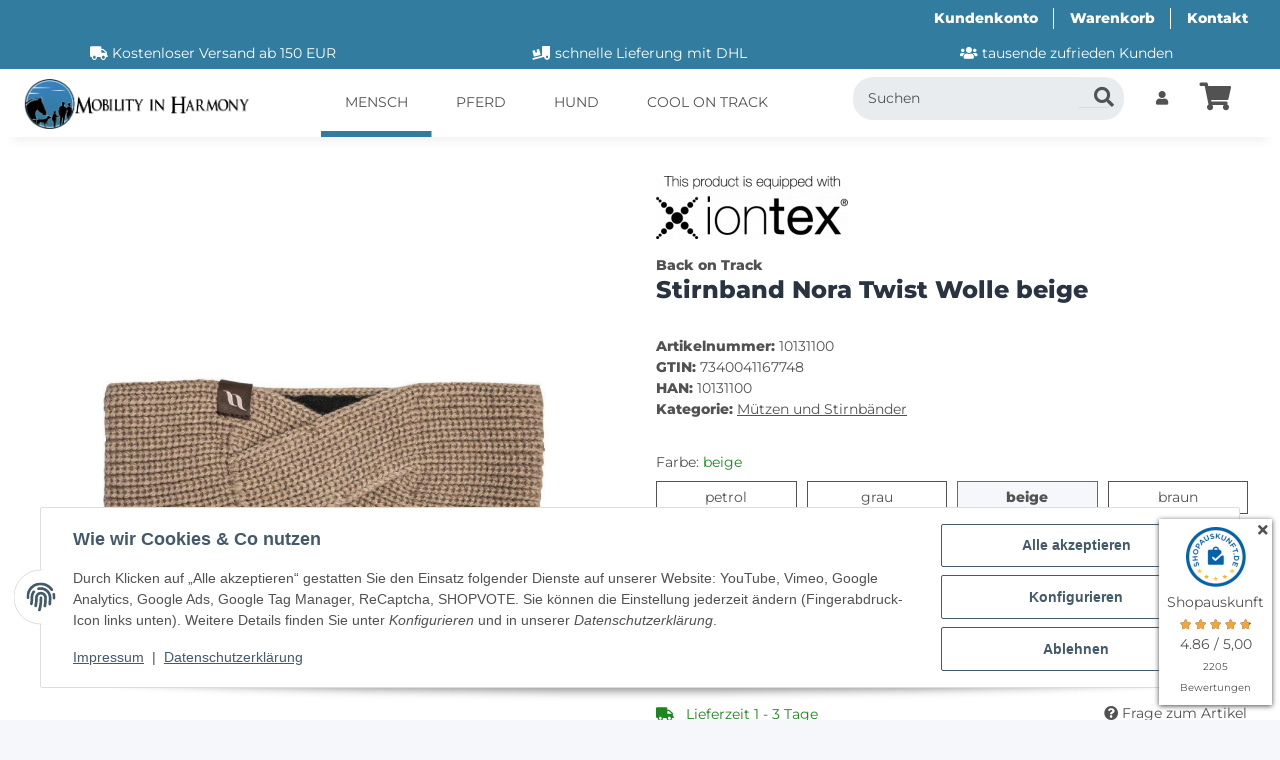

--- FILE ---
content_type: text/html; charset=utf-8
request_url: https://www.mobility-in-harmony.de/Back-on-Track-Stirnband-Nora-Twist-Wolle-beige
body_size: 44391
content:
<!DOCTYPE html>
<html lang="de" itemscope itemtype="https://schema.org/ItemPage">
    
    <head>
<!-- The initial config of Consent Mode -->
<script type="text/javascript">
        window.dataLayer = window.dataLayer || [];
        function gtag() {dataLayer.push(arguments);}
        gtag('consent', 'default', {
            ad_storage: 'denied',
            ad_user_data: 'denied',
            ad_personalization: 'denied',
            analytics_storage: 'denied',
            functionality_storage: 'denied',
            personalization_storage: 'denied',
            security_storage: 'denied',
            wait_for_update: 2000});
        </script><!-- Google Tag Manager -->
<script id="ws_gt_gtm">(function(w,d,s,l,i){w[l]=w[l]||[];w[l].push({'gtm.start':new Date().getTime(),event:'gtm.js'});var f=d.getElementsByTagName(s)[0],j=d.createElement(s),dl=l!='dataLayer'?'&l='+l:'';j.async=true;j.src='https://www.googletagmanager.com/gtm.js?id='+i+dl;f.parentNode.insertBefore(j,f);})(window,document,'script','dataLayer','GTM-THDH99Z');</script>
<!-- End Google Tag Manager -->
<!-- WS Google Tracking -->
<script async src="https://www.googletagmanager.com/gtag/js"></script><script id="ws_gt_globalSiteTag" type="application/javascript">
window.dataLayer = window.dataLayer || [];
function gtag() {dataLayer.push(arguments);}
gtag('js', new Date());
gtag('set', {'language': 'de'});</script>

<script type="application/javascript">/* Google Ads */if(typeof gtag == 'function'){gtag('config', '818741436', {'allow_enhanced_conversions': true})};</script>
<script type="application/javascript">/* Google Analytics 4 */if(typeof gtag == 'function'){gtag('config', 'G-GB2DWGM0R8', {'anonymize_ip': true, })};</script>
<!-- END WS Google Tracking --><meta name="google-site-verification" content="/">
        
            <meta http-equiv="content-type" content="text/html; charset=utf-8">
            <meta name="description" itemprop="description" content="Rippstrick Stirnband mit Twist im Stirnbereich!
Nora hält die Ohren warm, während das Innenfutter aus Iontex®-Material die Durchblutung in de">
                        <meta name="viewport" content="width=device-width, initial-scale=1.0">
            <meta http-equiv="X-UA-Compatible" content="IE=edge">
                        <meta name="robots" content="index, follow">

            <meta itemprop="url" content="https://www.mobility-in-harmony.de/Back-on-Track-Stirnband-Nora-Twist-Wolle">
            <meta property="og:type" content="website">
            <meta property="og:site_name" content="Back on Track Stirnband Nora Twist Wolle beige - Back on Track | We..">
            <meta property="og:title" content="Back on Track Stirnband Nora Twist Wolle beige - Back on Track | We..">
            <meta property="og:description" content="Rippstrick Stirnband mit Twist im Stirnbereich!
Nora hält die Ohren warm, während das Innenfutter aus Iontex®-Material die Durchblutung in de">
            <meta property="og:url" content="https://www.mobility-in-harmony.de/Back-on-Track-Stirnband-Nora-Twist-Wolle">

                                    
                            <meta itemprop="image" content="https://www.mobility-in-harmony.de/media/image/product/6183/lg/back-on-track-stirnband-nora-twist-wolle-beige.jpg">
                <meta property="og:image" content="https://www.mobility-in-harmony.de/media/image/product/6183/lg/back-on-track-stirnband-nora-twist-wolle-beige.jpg">
                <meta property="og:image:width" content="800">
                <meta property="og:image:height" content="800">
                    

        <title itemprop="name">Back on Track Stirnband Nora Twist Wolle beige - Back on Track | We..</title>

                    <link rel="canonical" href="https://www.mobility-in-harmony.de/Back-on-Track-Stirnband-Nora-Twist-Wolle">
        
        

        
            <link rel="icon" href="https://www.mobility-in-harmony.de/favicon.ico" sizes="48x48">
            <link rel="icon" href="https://www.mobility-in-harmony.de/favicon.svg" sizes="any" type="image/svg+xml">
            <link rel="apple-touch-icon" href="https://www.mobility-in-harmony.de/apple-touch-icon.png">
            <link rel="manifest" href="https://www.mobility-in-harmony.de/site.webmanifest">
            <meta name="msapplication-TileColor" content="#1C1D2C">
            <meta name="msapplication-TileImage" content="https://www.mobility-in-harmony.de/mstile-144x144.png">
        
        
            <meta name="theme-color" content="#1C1D2C">
        

        
                                                    
                <style id="criticalCSS">
                    
                        .container-fluid-xl{max-width:100% !important}:root{--blue: #007bff;--indigo: #6610f2;--purple: #6f42c1;--pink: #e83e8c;--red: #dc3545;--orange: #fd7e14;--yellow: #ffc107;--green: #28a745;--teal: #20c997;--cyan: #17a2b8;--white: #FFFFFF;--gray: #707070;--gray-dark: #343a40;--primary: #317c9f;--secondary: #317C9F30;--success: #1C871E;--info: #525252;--warning: #a56823;--danger: #b90000;--light: #f5f7fa;--dark: #525252;--gray: #707070;--gray-light: #f5f7fa;--gray-medium: #ebebeb;--gray-dark: #9b9b9b;--gray-darker: #525252;--breakpoint-xs: 0;--breakpoint-sm: 576px;--breakpoint-md: 768px;--breakpoint-lg: 992px;--breakpoint-xl: 1300px;--font-family-sans-serif: "Open Sans", sans-serif;--font-family-monospace: SFMono-Regular, Menlo, Monaco, Consolas, "Liberation Mono", "Courier New", monospace}*,*::before,*::after{box-sizing:border-box}html{font-family:sans-serif;line-height:1.15;-webkit-text-size-adjust:100%;-webkit-tap-highlight-color:rgba(0, 0, 0, 0)}article,aside,figcaption,figure,footer,header,hgroup,main,nav,section{display:block}body{margin:0;font-family:"Montserrat";font-size:0.875rem;font-weight:400;line-height:1.5;color:#525252;text-align:left;background-color:#f5f7fa}[tabindex="-1"]:focus:not(:focus-visible){outline:0 !important}hr{box-sizing:content-box;height:0;overflow:visible}h1,h2,h3,h4,h5,h6{margin-top:0;margin-bottom:1rem}p{margin-top:0;margin-bottom:1rem}abbr[title],abbr[data-original-title]{text-decoration:underline;text-decoration:underline dotted;cursor:help;border-bottom:0;text-decoration-skip-ink:none}address{margin-bottom:1rem;font-style:normal;line-height:inherit}ol,ul,dl{margin-top:0;margin-bottom:1rem}ol ol,ul ul,ol ul,ul ol{margin-bottom:0}dt{font-weight:700}dd{margin-bottom:0.5rem;margin-left:0}blockquote{margin:0 0 1rem}b,strong{font-weight:bolder}small{font-size:80%}sub,sup{position:relative;font-size:75%;line-height:0;vertical-align:baseline}sub{bottom:-0.25em}sup{top:-0.5em}a{color:#525252;text-decoration:underline;background-color:transparent}a:hover{color:#317c9f;text-decoration:none}a:not([href]):not([class]){color:inherit;text-decoration:none}a:not([href]):not([class]):hover{color:inherit;text-decoration:none}pre,code,kbd,samp{font-family:SFMono-Regular, Menlo, Monaco, Consolas, "Liberation Mono", "Courier New", monospace;font-size:1em}pre{margin-top:0;margin-bottom:1rem;overflow:auto;-ms-overflow-style:scrollbar}figure{margin:0 0 1rem}img{vertical-align:middle;border-style:none}svg{overflow:hidden;vertical-align:middle}table{border-collapse:collapse}caption{padding-top:0.75rem;padding-bottom:0.75rem;color:#707070;text-align:left;caption-side:bottom}th{text-align:inherit;text-align:-webkit-match-parent}label{display:inline-block;margin-bottom:0.5rem}button{border-radius:0}button:focus:not(:focus-visible){outline:0}input,button,select,optgroup,textarea{margin:0;font-family:inherit;font-size:inherit;line-height:inherit}button,input{overflow:visible}button,select{text-transform:none}[role="button"]{cursor:pointer}select{word-wrap:normal}button,[type="button"],[type="reset"],[type="submit"]{-webkit-appearance:button}button:not(:disabled),[type="button"]:not(:disabled),[type="reset"]:not(:disabled),[type="submit"]:not(:disabled){cursor:pointer}button::-moz-focus-inner,[type="button"]::-moz-focus-inner,[type="reset"]::-moz-focus-inner,[type="submit"]::-moz-focus-inner{padding:0;border-style:none}input[type="radio"],input[type="checkbox"]{box-sizing:border-box;padding:0}textarea{overflow:auto;resize:vertical}fieldset{min-width:0;padding:0;margin:0;border:0}legend{display:block;width:100%;max-width:100%;padding:0;margin-bottom:0.5rem;font-size:1.5rem;line-height:inherit;color:inherit;white-space:normal}progress{vertical-align:baseline}[type="number"]::-webkit-inner-spin-button,[type="number"]::-webkit-outer-spin-button{height:auto}[type="search"]{outline-offset:-2px;-webkit-appearance:none}[type="search"]::-webkit-search-decoration{-webkit-appearance:none}::-webkit-file-upload-button{font:inherit;-webkit-appearance:button}output{display:inline-block}summary{display:list-item;cursor:pointer}template{display:none}[hidden]{display:none !important}.img-fluid{max-width:100%;height:auto}.img-thumbnail{padding:0.25rem;background-color:#f5f7fa;border:1px solid #dee2e6;border-radius:0.125rem;box-shadow:0 1px 2px rgba(0, 0, 0, 0.075);max-width:100%;height:auto}.figure{display:inline-block}.figure-img{margin-bottom:0.5rem;line-height:1}.figure-caption{font-size:90%;color:#707070}code{font-size:87.5%;color:#e83e8c;word-wrap:break-word}a>code{color:inherit}kbd{padding:0.2rem 0.4rem;font-size:87.5%;color:#FFFFFF;background-color:#212529;border-radius:0.125rem;box-shadow:inset 0 -0.1rem 0 rgba(0, 0, 0, 0.25)}kbd kbd{padding:0;font-size:100%;font-weight:700;box-shadow:none}pre{display:block;font-size:87.5%;color:#212529}pre code{font-size:inherit;color:inherit;word-break:normal}.pre-scrollable{max-height:340px;overflow-y:scroll}.container,.container-fluid,.container-sm,.container-md,.container-lg,.container-xl{width:100%;padding-right:1rem;padding-left:1rem;margin-right:auto;margin-left:auto}@media (min-width:576px){.container,.container-sm{max-width:97vw}}@media (min-width:768px){.container,.container-sm,.container-md{max-width:720px}}@media (min-width:992px){.container,.container-sm,.container-md,.container-lg{max-width:960px}}@media (min-width:1300px){.container,.container-sm,.container-md,.container-lg,.container-xl{max-width:1250px}}.row{display:flex;flex-wrap:wrap;margin-right:-1rem;margin-left:-1rem}.no-gutters{margin-right:0;margin-left:0}.no-gutters>.col,.no-gutters>[class*="col-"]{padding-right:0;padding-left:0}.col-1,.col-2,.col-3,.col-4,.col-5,.col-6,.col-7,.col-8,.col-9,.col-10,.col-11,.col-12,.col,.col-auto,.col-sm-1,.col-sm-2,.col-sm-3,.col-sm-4,.col-sm-5,.col-sm-6,.col-sm-7,.col-sm-8,.col-sm-9,.col-sm-10,.col-sm-11,.col-sm-12,.col-sm,.col-sm-auto,.col-md-1,.col-md-2,.col-md-3,.col-md-4,.col-md-5,.col-md-6,.col-md-7,.col-md-8,.col-md-9,.col-md-10,.col-md-11,.col-md-12,.col-md,.col-md-auto,.col-lg-1,.col-lg-2,.col-lg-3,.col-lg-4,.col-lg-5,.col-lg-6,.col-lg-7,.col-lg-8,.col-lg-9,.col-lg-10,.col-lg-11,.col-lg-12,.col-lg,.col-lg-auto,.col-xl-1,.col-xl-2,.col-xl-3,.col-xl-4,.col-xl-5,.col-xl-6,.col-xl-7,.col-xl-8,.col-xl-9,.col-xl-10,.col-xl-11,.col-xl-12,.col-xl,.col-xl-auto{position:relative;width:100%;padding-right:1rem;padding-left:1rem}.col{flex-basis:0;flex-grow:1;max-width:100%}.row-cols-1>*{flex:0 0 100%;max-width:100%}.row-cols-2>*{flex:0 0 50%;max-width:50%}.row-cols-3>*{flex:0 0 33.3333333333%;max-width:33.3333333333%}.row-cols-4>*{flex:0 0 25%;max-width:25%}.row-cols-5>*{flex:0 0 20%;max-width:20%}.row-cols-6>*{flex:0 0 16.6666666667%;max-width:16.6666666667%}.col-auto{flex:0 0 auto;width:auto;max-width:100%}.col-1{flex:0 0 8.33333333%;max-width:8.33333333%}.col-2{flex:0 0 16.66666667%;max-width:16.66666667%}.col-3{flex:0 0 25%;max-width:25%}.col-4{flex:0 0 33.33333333%;max-width:33.33333333%}.col-5{flex:0 0 41.66666667%;max-width:41.66666667%}.col-6{flex:0 0 50%;max-width:50%}.col-7{flex:0 0 58.33333333%;max-width:58.33333333%}.col-8{flex:0 0 66.66666667%;max-width:66.66666667%}.col-9{flex:0 0 75%;max-width:75%}.col-10{flex:0 0 83.33333333%;max-width:83.33333333%}.col-11{flex:0 0 91.66666667%;max-width:91.66666667%}.col-12{flex:0 0 100%;max-width:100%}.order-first{order:-1}.order-last{order:13}.order-0{order:0}.order-1{order:1}.order-2{order:2}.order-3{order:3}.order-4{order:4}.order-5{order:5}.order-6{order:6}.order-7{order:7}.order-8{order:8}.order-9{order:9}.order-10{order:10}.order-11{order:11}.order-12{order:12}.offset-1{margin-left:8.33333333%}.offset-2{margin-left:16.66666667%}.offset-3{margin-left:25%}.offset-4{margin-left:33.33333333%}.offset-5{margin-left:41.66666667%}.offset-6{margin-left:50%}.offset-7{margin-left:58.33333333%}.offset-8{margin-left:66.66666667%}.offset-9{margin-left:75%}.offset-10{margin-left:83.33333333%}.offset-11{margin-left:91.66666667%}@media (min-width:576px){.col-sm{flex-basis:0;flex-grow:1;max-width:100%}.row-cols-sm-1>*{flex:0 0 100%;max-width:100%}.row-cols-sm-2>*{flex:0 0 50%;max-width:50%}.row-cols-sm-3>*{flex:0 0 33.3333333333%;max-width:33.3333333333%}.row-cols-sm-4>*{flex:0 0 25%;max-width:25%}.row-cols-sm-5>*{flex:0 0 20%;max-width:20%}.row-cols-sm-6>*{flex:0 0 16.6666666667%;max-width:16.6666666667%}.col-sm-auto{flex:0 0 auto;width:auto;max-width:100%}.col-sm-1{flex:0 0 8.33333333%;max-width:8.33333333%}.col-sm-2{flex:0 0 16.66666667%;max-width:16.66666667%}.col-sm-3{flex:0 0 25%;max-width:25%}.col-sm-4{flex:0 0 33.33333333%;max-width:33.33333333%}.col-sm-5{flex:0 0 41.66666667%;max-width:41.66666667%}.col-sm-6{flex:0 0 50%;max-width:50%}.col-sm-7{flex:0 0 58.33333333%;max-width:58.33333333%}.col-sm-8{flex:0 0 66.66666667%;max-width:66.66666667%}.col-sm-9{flex:0 0 75%;max-width:75%}.col-sm-10{flex:0 0 83.33333333%;max-width:83.33333333%}.col-sm-11{flex:0 0 91.66666667%;max-width:91.66666667%}.col-sm-12{flex:0 0 100%;max-width:100%}.order-sm-first{order:-1}.order-sm-last{order:13}.order-sm-0{order:0}.order-sm-1{order:1}.order-sm-2{order:2}.order-sm-3{order:3}.order-sm-4{order:4}.order-sm-5{order:5}.order-sm-6{order:6}.order-sm-7{order:7}.order-sm-8{order:8}.order-sm-9{order:9}.order-sm-10{order:10}.order-sm-11{order:11}.order-sm-12{order:12}.offset-sm-0{margin-left:0}.offset-sm-1{margin-left:8.33333333%}.offset-sm-2{margin-left:16.66666667%}.offset-sm-3{margin-left:25%}.offset-sm-4{margin-left:33.33333333%}.offset-sm-5{margin-left:41.66666667%}.offset-sm-6{margin-left:50%}.offset-sm-7{margin-left:58.33333333%}.offset-sm-8{margin-left:66.66666667%}.offset-sm-9{margin-left:75%}.offset-sm-10{margin-left:83.33333333%}.offset-sm-11{margin-left:91.66666667%}}@media (min-width:768px){.col-md{flex-basis:0;flex-grow:1;max-width:100%}.row-cols-md-1>*{flex:0 0 100%;max-width:100%}.row-cols-md-2>*{flex:0 0 50%;max-width:50%}.row-cols-md-3>*{flex:0 0 33.3333333333%;max-width:33.3333333333%}.row-cols-md-4>*{flex:0 0 25%;max-width:25%}.row-cols-md-5>*{flex:0 0 20%;max-width:20%}.row-cols-md-6>*{flex:0 0 16.6666666667%;max-width:16.6666666667%}.col-md-auto{flex:0 0 auto;width:auto;max-width:100%}.col-md-1{flex:0 0 8.33333333%;max-width:8.33333333%}.col-md-2{flex:0 0 16.66666667%;max-width:16.66666667%}.col-md-3{flex:0 0 25%;max-width:25%}.col-md-4{flex:0 0 33.33333333%;max-width:33.33333333%}.col-md-5{flex:0 0 41.66666667%;max-width:41.66666667%}.col-md-6{flex:0 0 50%;max-width:50%}.col-md-7{flex:0 0 58.33333333%;max-width:58.33333333%}.col-md-8{flex:0 0 66.66666667%;max-width:66.66666667%}.col-md-9{flex:0 0 75%;max-width:75%}.col-md-10{flex:0 0 83.33333333%;max-width:83.33333333%}.col-md-11{flex:0 0 91.66666667%;max-width:91.66666667%}.col-md-12{flex:0 0 100%;max-width:100%}.order-md-first{order:-1}.order-md-last{order:13}.order-md-0{order:0}.order-md-1{order:1}.order-md-2{order:2}.order-md-3{order:3}.order-md-4{order:4}.order-md-5{order:5}.order-md-6{order:6}.order-md-7{order:7}.order-md-8{order:8}.order-md-9{order:9}.order-md-10{order:10}.order-md-11{order:11}.order-md-12{order:12}.offset-md-0{margin-left:0}.offset-md-1{margin-left:8.33333333%}.offset-md-2{margin-left:16.66666667%}.offset-md-3{margin-left:25%}.offset-md-4{margin-left:33.33333333%}.offset-md-5{margin-left:41.66666667%}.offset-md-6{margin-left:50%}.offset-md-7{margin-left:58.33333333%}.offset-md-8{margin-left:66.66666667%}.offset-md-9{margin-left:75%}.offset-md-10{margin-left:83.33333333%}.offset-md-11{margin-left:91.66666667%}}@media (min-width:992px){.col-lg{flex-basis:0;flex-grow:1;max-width:100%}.row-cols-lg-1>*{flex:0 0 100%;max-width:100%}.row-cols-lg-2>*{flex:0 0 50%;max-width:50%}.row-cols-lg-3>*{flex:0 0 33.3333333333%;max-width:33.3333333333%}.row-cols-lg-4>*{flex:0 0 25%;max-width:25%}.row-cols-lg-5>*{flex:0 0 20%;max-width:20%}.row-cols-lg-6>*{flex:0 0 16.6666666667%;max-width:16.6666666667%}.col-lg-auto{flex:0 0 auto;width:auto;max-width:100%}.col-lg-1{flex:0 0 8.33333333%;max-width:8.33333333%}.col-lg-2{flex:0 0 16.66666667%;max-width:16.66666667%}.col-lg-3{flex:0 0 25%;max-width:25%}.col-lg-4{flex:0 0 33.33333333%;max-width:33.33333333%}.col-lg-5{flex:0 0 41.66666667%;max-width:41.66666667%}.col-lg-6{flex:0 0 50%;max-width:50%}.col-lg-7{flex:0 0 58.33333333%;max-width:58.33333333%}.col-lg-8{flex:0 0 66.66666667%;max-width:66.66666667%}.col-lg-9{flex:0 0 75%;max-width:75%}.col-lg-10{flex:0 0 83.33333333%;max-width:83.33333333%}.col-lg-11{flex:0 0 91.66666667%;max-width:91.66666667%}.col-lg-12{flex:0 0 100%;max-width:100%}.order-lg-first{order:-1}.order-lg-last{order:13}.order-lg-0{order:0}.order-lg-1{order:1}.order-lg-2{order:2}.order-lg-3{order:3}.order-lg-4{order:4}.order-lg-5{order:5}.order-lg-6{order:6}.order-lg-7{order:7}.order-lg-8{order:8}.order-lg-9{order:9}.order-lg-10{order:10}.order-lg-11{order:11}.order-lg-12{order:12}.offset-lg-0{margin-left:0}.offset-lg-1{margin-left:8.33333333%}.offset-lg-2{margin-left:16.66666667%}.offset-lg-3{margin-left:25%}.offset-lg-4{margin-left:33.33333333%}.offset-lg-5{margin-left:41.66666667%}.offset-lg-6{margin-left:50%}.offset-lg-7{margin-left:58.33333333%}.offset-lg-8{margin-left:66.66666667%}.offset-lg-9{margin-left:75%}.offset-lg-10{margin-left:83.33333333%}.offset-lg-11{margin-left:91.66666667%}}@media (min-width:1300px){.col-xl{flex-basis:0;flex-grow:1;max-width:100%}.row-cols-xl-1>*{flex:0 0 100%;max-width:100%}.row-cols-xl-2>*{flex:0 0 50%;max-width:50%}.row-cols-xl-3>*{flex:0 0 33.3333333333%;max-width:33.3333333333%}.row-cols-xl-4>*{flex:0 0 25%;max-width:25%}.row-cols-xl-5>*{flex:0 0 20%;max-width:20%}.row-cols-xl-6>*{flex:0 0 16.6666666667%;max-width:16.6666666667%}.col-xl-auto{flex:0 0 auto;width:auto;max-width:100%}.col-xl-1{flex:0 0 8.33333333%;max-width:8.33333333%}.col-xl-2{flex:0 0 16.66666667%;max-width:16.66666667%}.col-xl-3{flex:0 0 25%;max-width:25%}.col-xl-4{flex:0 0 33.33333333%;max-width:33.33333333%}.col-xl-5{flex:0 0 41.66666667%;max-width:41.66666667%}.col-xl-6{flex:0 0 50%;max-width:50%}.col-xl-7{flex:0 0 58.33333333%;max-width:58.33333333%}.col-xl-8{flex:0 0 66.66666667%;max-width:66.66666667%}.col-xl-9{flex:0 0 75%;max-width:75%}.col-xl-10{flex:0 0 83.33333333%;max-width:83.33333333%}.col-xl-11{flex:0 0 91.66666667%;max-width:91.66666667%}.col-xl-12{flex:0 0 100%;max-width:100%}.order-xl-first{order:-1}.order-xl-last{order:13}.order-xl-0{order:0}.order-xl-1{order:1}.order-xl-2{order:2}.order-xl-3{order:3}.order-xl-4{order:4}.order-xl-5{order:5}.order-xl-6{order:6}.order-xl-7{order:7}.order-xl-8{order:8}.order-xl-9{order:9}.order-xl-10{order:10}.order-xl-11{order:11}.order-xl-12{order:12}.offset-xl-0{margin-left:0}.offset-xl-1{margin-left:8.33333333%}.offset-xl-2{margin-left:16.66666667%}.offset-xl-3{margin-left:25%}.offset-xl-4{margin-left:33.33333333%}.offset-xl-5{margin-left:41.66666667%}.offset-xl-6{margin-left:50%}.offset-xl-7{margin-left:58.33333333%}.offset-xl-8{margin-left:66.66666667%}.offset-xl-9{margin-left:75%}.offset-xl-10{margin-left:83.33333333%}.offset-xl-11{margin-left:91.66666667%}}.nav{display:flex;flex-wrap:wrap;padding-left:0;margin-bottom:0;list-style:none}.nav-link{display:block;padding:0.5rem 1rem;text-decoration:none}.nav-link:hover,.nav-link:focus{text-decoration:none}.nav-link.disabled{color:#707070;pointer-events:none;cursor:default}.nav-tabs{border-bottom:1px solid #dee2e6}.nav-tabs .nav-link{margin-bottom:-1px;background-color:transparent;border:1px solid transparent;border-top-left-radius:0;border-top-right-radius:0}.nav-tabs .nav-link:hover,.nav-tabs .nav-link:focus{isolation:isolate;border-color:transparent}.nav-tabs .nav-link.disabled{color:#707070;background-color:transparent;border-color:transparent}.nav-tabs .nav-link.active,.nav-tabs .nav-item.show .nav-link{color:#525252;background-color:transparent;border-color:#317c9f}.nav-tabs .dropdown-menu{margin-top:-1px;border-top-left-radius:0;border-top-right-radius:0}.nav-pills .nav-link{background:none;border:0;border-radius:0.125rem}.nav-pills .nav-link.active,.nav-pills .show>.nav-link{color:#FFFFFF;background-color:#317c9f}.nav-fill>.nav-link,.nav-fill .nav-item{flex:1 1 auto;text-align:center}.nav-justified>.nav-link,.nav-justified .nav-item{flex-basis:0;flex-grow:1;text-align:center}.tab-content>.tab-pane{display:none}.tab-content>.active{display:block}.navbar{position:relative;display:flex;flex-wrap:wrap;align-items:center;justify-content:space-between;padding:0.4rem 1rem}.navbar .container,.navbar .container-fluid,.navbar .container-sm,.navbar .container-md,.navbar .container-lg,.navbar .container-xl,.navbar>.container-sm,.navbar>.container-md,.navbar>.container-lg,.navbar>.container-xl{display:flex;flex-wrap:wrap;align-items:center;justify-content:space-between}.navbar-brand{display:inline-block;padding-top:0.40625rem;padding-bottom:0.40625rem;margin-right:1rem;font-size:1rem;line-height:inherit;white-space:nowrap}.navbar-brand:hover,.navbar-brand:focus{text-decoration:none}.navbar-nav{display:flex;flex-direction:column;padding-left:0;margin-bottom:0;list-style:none}.navbar-nav .nav-link{padding-right:0;padding-left:0}.navbar-nav .dropdown-menu{position:static;float:none}.navbar-text{display:inline-block;padding-top:0.5rem;padding-bottom:0.5rem}.navbar-collapse{flex-basis:100%;flex-grow:1;align-items:center}.navbar-toggler{padding:0.25rem 0.75rem;font-size:1rem;line-height:1;background-color:transparent;border:1px solid transparent;border-radius:0.125rem}.navbar-toggler:hover,.navbar-toggler:focus{text-decoration:none}.navbar-toggler-icon{display:inline-block;width:1.5em;height:1.5em;vertical-align:middle;content:"";background:50% / 100% 100% no-repeat}.navbar-nav-scroll{max-height:75vh;overflow-y:auto}@media (max-width:575.98px){.navbar-expand-sm>.container,.navbar-expand-sm>.container-fluid,.navbar-expand-sm>.container-sm,.navbar-expand-sm>.container-md,.navbar-expand-sm>.container-lg,.navbar-expand-sm>.container-xl{padding-right:0;padding-left:0}}@media (min-width:576px){.navbar-expand-sm{flex-flow:row nowrap;justify-content:flex-start}.navbar-expand-sm .navbar-nav{flex-direction:row}.navbar-expand-sm .navbar-nav .dropdown-menu{position:absolute}.navbar-expand-sm .navbar-nav .nav-link{padding-right:1.5rem;padding-left:1.5rem}.navbar-expand-sm>.container,.navbar-expand-sm>.container-fluid,.navbar-expand-sm>.container-sm,.navbar-expand-sm>.container-md,.navbar-expand-sm>.container-lg,.navbar-expand-sm>.container-xl{flex-wrap:nowrap}.navbar-expand-sm .navbar-nav-scroll{overflow:visible}.navbar-expand-sm .navbar-collapse{display:flex !important;flex-basis:auto}.navbar-expand-sm .navbar-toggler{display:none}}@media (max-width:767.98px){.navbar-expand-md>.container,.navbar-expand-md>.container-fluid,.navbar-expand-md>.container-sm,.navbar-expand-md>.container-md,.navbar-expand-md>.container-lg,.navbar-expand-md>.container-xl{padding-right:0;padding-left:0}}@media (min-width:768px){.navbar-expand-md{flex-flow:row nowrap;justify-content:flex-start}.navbar-expand-md .navbar-nav{flex-direction:row}.navbar-expand-md .navbar-nav .dropdown-menu{position:absolute}.navbar-expand-md .navbar-nav .nav-link{padding-right:1.5rem;padding-left:1.5rem}.navbar-expand-md>.container,.navbar-expand-md>.container-fluid,.navbar-expand-md>.container-sm,.navbar-expand-md>.container-md,.navbar-expand-md>.container-lg,.navbar-expand-md>.container-xl{flex-wrap:nowrap}.navbar-expand-md .navbar-nav-scroll{overflow:visible}.navbar-expand-md .navbar-collapse{display:flex !important;flex-basis:auto}.navbar-expand-md .navbar-toggler{display:none}}@media (max-width:991.98px){.navbar-expand-lg>.container,.navbar-expand-lg>.container-fluid,.navbar-expand-lg>.container-sm,.navbar-expand-lg>.container-md,.navbar-expand-lg>.container-lg,.navbar-expand-lg>.container-xl{padding-right:0;padding-left:0}}@media (min-width:992px){.navbar-expand-lg{flex-flow:row nowrap;justify-content:flex-start}.navbar-expand-lg .navbar-nav{flex-direction:row}.navbar-expand-lg .navbar-nav .dropdown-menu{position:absolute}.navbar-expand-lg .navbar-nav .nav-link{padding-right:1.5rem;padding-left:1.5rem}.navbar-expand-lg>.container,.navbar-expand-lg>.container-fluid,.navbar-expand-lg>.container-sm,.navbar-expand-lg>.container-md,.navbar-expand-lg>.container-lg,.navbar-expand-lg>.container-xl{flex-wrap:nowrap}.navbar-expand-lg .navbar-nav-scroll{overflow:visible}.navbar-expand-lg .navbar-collapse{display:flex !important;flex-basis:auto}.navbar-expand-lg .navbar-toggler{display:none}}@media (max-width:1299.98px){.navbar-expand-xl>.container,.navbar-expand-xl>.container-fluid,.navbar-expand-xl>.container-sm,.navbar-expand-xl>.container-md,.navbar-expand-xl>.container-lg,.navbar-expand-xl>.container-xl{padding-right:0;padding-left:0}}@media (min-width:1300px){.navbar-expand-xl{flex-flow:row nowrap;justify-content:flex-start}.navbar-expand-xl .navbar-nav{flex-direction:row}.navbar-expand-xl .navbar-nav .dropdown-menu{position:absolute}.navbar-expand-xl .navbar-nav .nav-link{padding-right:1.5rem;padding-left:1.5rem}.navbar-expand-xl>.container,.navbar-expand-xl>.container-fluid,.navbar-expand-xl>.container-sm,.navbar-expand-xl>.container-md,.navbar-expand-xl>.container-lg,.navbar-expand-xl>.container-xl{flex-wrap:nowrap}.navbar-expand-xl .navbar-nav-scroll{overflow:visible}.navbar-expand-xl .navbar-collapse{display:flex !important;flex-basis:auto}.navbar-expand-xl .navbar-toggler{display:none}}.navbar-expand{flex-flow:row nowrap;justify-content:flex-start}.navbar-expand>.container,.navbar-expand>.container-fluid,.navbar-expand>.container-sm,.navbar-expand>.container-md,.navbar-expand>.container-lg,.navbar-expand>.container-xl{padding-right:0;padding-left:0}.navbar-expand .navbar-nav{flex-direction:row}.navbar-expand .navbar-nav .dropdown-menu{position:absolute}.navbar-expand .navbar-nav .nav-link{padding-right:1.5rem;padding-left:1.5rem}.navbar-expand>.container,.navbar-expand>.container-fluid,.navbar-expand>.container-sm,.navbar-expand>.container-md,.navbar-expand>.container-lg,.navbar-expand>.container-xl{flex-wrap:nowrap}.navbar-expand .navbar-nav-scroll{overflow:visible}.navbar-expand .navbar-collapse{display:flex !important;flex-basis:auto}.navbar-expand .navbar-toggler{display:none}.navbar-light .navbar-brand{color:rgba(0, 0, 0, 0.9)}.navbar-light .navbar-brand:hover,.navbar-light .navbar-brand:focus{color:rgba(0, 0, 0, 0.9)}.navbar-light .navbar-nav .nav-link{color:#525252}.navbar-light .navbar-nav .nav-link:hover,.navbar-light .navbar-nav .nav-link:focus{color:#317c9f}.navbar-light .navbar-nav .nav-link.disabled{color:rgba(0, 0, 0, 0.3)}.navbar-light .navbar-nav .show>.nav-link,.navbar-light .navbar-nav .active>.nav-link,.navbar-light .navbar-nav .nav-link.show,.navbar-light .navbar-nav .nav-link.active{color:rgba(0, 0, 0, 0.9)}.navbar-light .navbar-toggler{color:#525252;border-color:rgba(0, 0, 0, 0.1)}.navbar-light .navbar-toggler-icon{background-image:url("data:image/svg+xml,%3csvg xmlns='http://www.w3.org/2000/svg' width='30' height='30' viewBox='0 0 30 30'%3e%3cpath stroke='%23525252' stroke-linecap='round' stroke-miterlimit='10' stroke-width='2' d='M4 7h22M4 15h22M4 23h22'/%3e%3c/svg%3e")}.navbar-light .navbar-text{color:#525252}.navbar-light .navbar-text a{color:rgba(0, 0, 0, 0.9)}.navbar-light .navbar-text a:hover,.navbar-light .navbar-text a:focus{color:rgba(0, 0, 0, 0.9)}.navbar-dark .navbar-brand{color:#FFFFFF}.navbar-dark .navbar-brand:hover,.navbar-dark .navbar-brand:focus{color:#FFFFFF}.navbar-dark .navbar-nav .nav-link{color:rgba(255, 255, 255, 0.5)}.navbar-dark .navbar-nav .nav-link:hover,.navbar-dark .navbar-nav .nav-link:focus{color:rgba(255, 255, 255, 0.75)}.navbar-dark .navbar-nav .nav-link.disabled{color:rgba(255, 255, 255, 0.25)}.navbar-dark .navbar-nav .show>.nav-link,.navbar-dark .navbar-nav .active>.nav-link,.navbar-dark .navbar-nav .nav-link.show,.navbar-dark .navbar-nav .nav-link.active{color:#FFFFFF}.navbar-dark .navbar-toggler{color:rgba(255, 255, 255, 0.5);border-color:rgba(255, 255, 255, 0.1)}.navbar-dark .navbar-toggler-icon{background-image:url("data:image/svg+xml,%3csvg xmlns='http://www.w3.org/2000/svg' width='30' height='30' viewBox='0 0 30 30'%3e%3cpath stroke='rgba%28255, 255, 255, 0.5%29' stroke-linecap='round' stroke-miterlimit='10' stroke-width='2' d='M4 7h22M4 15h22M4 23h22'/%3e%3c/svg%3e")}.navbar-dark .navbar-text{color:rgba(255, 255, 255, 0.5)}.navbar-dark .navbar-text a{color:#FFFFFF}.navbar-dark .navbar-text a:hover,.navbar-dark .navbar-text a:focus{color:#FFFFFF}.pagination-sm .page-item.active .page-link::after,.pagination-sm .page-item.active .page-text::after{left:0.375rem;right:0.375rem}.pagination-lg .page-item.active .page-link::after,.pagination-lg .page-item.active .page-text::after{left:1.125rem;right:1.125rem}.page-item{position:relative}.page-item.active{font-weight:700}.page-item.active .page-link::after,.page-item.active .page-text::after{content:"";position:absolute;left:0.5625rem;bottom:0;right:0.5625rem;border-bottom:4px solid #317c9f}@media (min-width:768px){.dropdown-item.page-item{background-color:transparent}}.page-link,.page-text{text-decoration:none}.pagination{margin-bottom:0;justify-content:space-between;align-items:center}@media (min-width:768px){.pagination{justify-content:normal}.pagination .dropdown>.btn{display:none}.pagination .dropdown-menu{position:static !important;transform:none !important;display:flex;margin:0;padding:0;border:0;min-width:auto}.pagination .dropdown-item{width:auto;display:inline-block;padding:0}.pagination .dropdown-item.active{background-color:transparent;color:#525252}.pagination .dropdown-item:hover{background-color:transparent}.pagination .pagination-site{display:none}}@media (max-width:767.98px){.pagination .dropdown-item{padding:0}.pagination .dropdown-item.active .page-link,.pagination .dropdown-item.active .page-text,.pagination .dropdown-item:active .page-link,.pagination .dropdown-item:active .page-text{color:#525252}}.productlist-page-nav{align-items:center}.productlist-page-nav .pagination{margin:0}.productlist-page-nav .displayoptions{margin-bottom:1rem}@media (min-width:768px){.productlist-page-nav .displayoptions{margin-bottom:0}}.productlist-page-nav .displayoptions .btn-group+.btn-group+.btn-group{margin-left:0.5rem}.productlist-page-nav .result-option-wrapper{margin-right:0.5rem}.productlist-page-nav .productlist-item-info{margin-bottom:0.5rem;margin-left:auto;margin-right:auto;display:flex}@media (min-width:768px){.productlist-page-nav .productlist-item-info{margin-right:0;margin-bottom:0}.productlist-page-nav .productlist-item-info.productlist-item-border{border-right:1px solid #ebebeb;padding-right:1rem}}.productlist-page-nav.productlist-page-nav-header-m{margin-top:3rem}@media (min-width:768px){.productlist-page-nav.productlist-page-nav-header-m{margin-top:2rem}.productlist-page-nav.productlist-page-nav-header-m>.col{margin-top:1rem}}.productlist-page-nav-bottom{margin-bottom:2rem}.pagination-wrapper{margin-bottom:1rem;align-items:center;border-top:1px solid #f5f7fa;border-bottom:1px solid #f5f7fa;padding-top:0.5rem;padding-bottom:0.5rem}.pagination-wrapper .pagination-entries{font-weight:700;margin-bottom:1rem}@media (min-width:768px){.pagination-wrapper .pagination-entries{margin-bottom:0}}.pagination-wrapper .pagination-selects{margin-left:auto;margin-top:1rem}@media (min-width:768px){.pagination-wrapper .pagination-selects{margin-left:0;margin-top:0}}.pagination-wrapper .pagination-selects .pagination-selects-entries{margin-bottom:1rem}@media (min-width:768px){.pagination-wrapper .pagination-selects .pagination-selects-entries{margin-right:1rem;margin-bottom:0}}.pagination-no-wrapper{border:0;padding-top:0;padding-bottom:0}.topbar-wrapper{position:relative;z-index:1021;flex-direction:row-reverse}.sticky-header header{position:sticky;top:0}#jtl-nav-wrapper .form-control::placeholder,#jtl-nav-wrapper .form-control:focus::placeholder{color:#525252}#jtl-nav-wrapper .label-slide .form-group:not(.exclude-from-label-slide):not(.checkbox) label{background:#FFFFFF;color:#525252}header{box-shadow:0 1rem 0.5625rem -0.75rem rgba(0, 0, 0, 0.06);position:relative;z-index:1020}header .dropdown-menu{background-color:#FFFFFF;color:#525252}header .navbar-toggler{color:#525252}header .navbar-brand img{max-width:50vw;object-fit:contain}header .nav-right .dropdown-menu{margin-top:-0.03125rem;box-shadow:inset 0 1rem 0.5625rem -0.75rem rgba(0, 0, 0, 0.06)}@media (min-width:992px){header #mainNavigation{margin-right:1rem}}@media (max-width:991.98px){header .navbar-brand img{max-width:30vw}header .dropup,header .dropright,header .dropdown,header .dropleft,header .col,header [class*="col-"]{position:static}header .navbar-collapse{position:fixed;top:0;left:0;display:block;height:100vh !important;-webkit-overflow-scrolling:touch;max-width:16.875rem;transition:all 0.2s ease-in-out;z-index:1050;width:100%;background:#FFFFFF}header .navbar-collapse:not(.show){transform:translateX(-100%)}header .navbar-nav{transition:all 0.2s ease-in-out}header .navbar-nav .nav-item,header .navbar-nav .nav-link{margin-left:0;margin-right:0;padding-left:1rem;padding-right:1rem;padding-top:1rem;padding-bottom:1rem}header .navbar-nav .nav-link{margin-top:-1rem;margin-bottom:-1rem;margin-left:-1rem;margin-right:-1rem;display:flex;align-items:center;justify-content:space-between}header .navbar-nav .nav-link::after{content:'\f054' !important;font-family:"Font Awesome 5 Free" !important;font-weight:900;margin-left:0.5rem;margin-top:0;font-size:0.75em}header .navbar-nav .nav-item.dropdown>.nav-link>.product-count{display:none}header .navbar-nav .nav-item:not(.dropdown) .nav-link::after{display:none}header .navbar-nav .dropdown-menu{position:absolute;left:100%;top:0;box-shadow:none;width:100%;padding:0;margin:0}header .navbar-nav .dropdown-menu:not(.show){display:none}header .navbar-nav .dropdown-body{margin:0}header .navbar-nav .nav{flex-direction:column}header .nav-mobile-header{padding-left:1rem;padding-right:1rem}header .nav-mobile-header>.row{height:3.125rem}header .nav-mobile-header .nav-mobile-header-hr{margin-top:0;margin-bottom:0}header .nav-mobile-body{height:calc(100vh - 3.125rem);height:calc(var(--vh, 1vh) * 100 - 3.125rem);overflow-y:auto;position:relative}header .nav-scrollbar-inner{overflow:visible}header .nav-right{font-size:1rem}header .nav-right .dropdown-menu{width:100%}}@media (min-width:992px){header .navbar-collapse{height:4.3125rem}header .navbar-nav>.nav-item>.nav-link{position:relative;padding:1.5rem}header .navbar-nav>.nav-item>.nav-link::before{content:"";position:absolute;bottom:0;left:50%;transform:translateX(-50%);border-width:0 0 6px;border-color:#317c9f;border-style:solid;transition:width 0.4s;width:0}header .navbar-nav>.nav-item.active>.nav-link::before,header .navbar-nav>.nav-item:hover>.nav-link::before,header .navbar-nav>.nav-item.hover>.nav-link::before{width:100%}header .navbar-nav>.nav-item>.dropdown-menu{max-height:calc(100vh - 12.5rem);overflow:auto;margin-top:-0.03125rem;box-shadow:inset 0 1rem 0.5625rem -0.75rem rgba(0, 0, 0, 0.06)}header .navbar-nav>.nav-item.dropdown-full{position:static}header .navbar-nav>.nav-item.dropdown-full .dropdown-menu{width:100%}header .navbar-nav>.nav-item .product-count{display:none}header .navbar-nav>.nav-item .nav{flex-wrap:wrap}header .navbar-nav .nav .nav-link{padding:0}header .navbar-nav .nav .nav-link::after{display:none}header .navbar-nav .dropdown .nav-item{width:100%}header .nav-mobile-body{align-self:flex-start;width:100%}header .nav-scrollbar-inner{width:100%}header .nav-right .nav-link{padding-top:1.5rem;padding-bottom:1.5rem}header .submenu-headline::after{display:none}header .submenu-headline-toplevel{font-family:Montserrat, sans-serif;font-size:1rem;border-bottom:1px solid #ebebeb;margin-bottom:1rem}header .subcategory-wrapper .categories-recursive-dropdown{display:block;position:static !important;box-shadow:none}header .subcategory-wrapper .categories-recursive-dropdown>.nav{flex-direction:column}header .subcategory-wrapper .categories-recursive-dropdown .categories-recursive-dropdown{margin-left:0.25rem}}header .submenu-headline-image{margin-bottom:1rem;display:none}@media (min-width:992px){header .submenu-headline-image{display:block}}header #burger-menu{margin-right:1rem}header .table,header .dropdown-item,header .btn-outline-primary{color:#525252}header .dropdown-item{background-color:transparent}header .dropdown-item:hover{background-color:#f5f7fa}header .btn-outline-primary:hover{color:#f5f7fa}@media (min-width:992px){.nav-item-lg-m{margin-top:1.5rem;margin-bottom:1.5rem}}.fixed-search{background-color:#FFFFFF;box-shadow:0 0.25rem 0.5rem rgba(0, 0, 0, 0.2);padding-top:0.5rem;padding-bottom:0.5rem}.fixed-search .form-control{background-color:#FFFFFF;color:#525252}.fixed-search .form-control::placeholder{color:#525252}.main-search .twitter-typeahead{display:flex;flex-grow:1}.form-clear{align-items:center;bottom:8px;color:#525252;cursor:pointer;display:flex;height:24px;justify-content:center;position:absolute;right:52px;width:24px;z-index:10}.account-icon-dropdown .account-icon-dropdown-pass{margin-bottom:2rem}.account-icon-dropdown .dropdown-footer{background-color:#f5f7fa}.account-icon-dropdown .dropdown-footer a{text-decoration:underline}.account-icon-dropdown .account-icon-dropdown-logout{padding-bottom:0.5rem}.cart-dropdown-shipping-notice{color:#707070}.is-checkout header,.is-checkout .navbar{height:2.8rem}@media (min-width:992px){.is-checkout header,.is-checkout .navbar{height:4.2625rem}}.is-checkout .search-form-wrapper-fixed,.is-checkout .fixed-search{display:none}@media (max-width:991.98px){.nav-icons{height:2.8rem}}.search-form-wrapper-fixed{padding-top:0.5rem;padding-bottom:0.5rem}.full-width-mega .main-search-wrapper .twitter-typeahead{flex:1}@media (min-width:992px){.full-width-mega .main-search-wrapper{display:block}}@media (max-width:991.98px){.full-width-mega.sticky-top .main-search-wrapper{padding-right:0;padding-left:0;flex:0 0 auto;width:auto;max-width:100%}.full-width-mega.sticky-top .main-search-wrapper+.col,.full-width-mega.sticky-top .main-search-wrapper a{padding-left:0}.full-width-mega.sticky-top .main-search-wrapper .nav-link{padding-right:0.7rem}.full-width-mega .secure-checkout-icon{flex:0 0 auto;width:auto;max-width:100%;margin-left:auto}.full-width-mega .toggler-logo-wrapper{position:initial;width:max-content}}.full-width-mega .nav-icons-wrapper{padding-left:0}.full-width-mega .nav-logo-wrapper{padding-right:0;margin-right:auto}@media (min-width:992px){.full-width-mega .navbar-expand-lg .nav-multiple-row .navbar-nav{flex-wrap:wrap}.full-width-mega #mainNavigation.nav-multiple-row{height:auto;margin-right:0}.full-width-mega .nav-multiple-row .nav-scrollbar-inner{padding-bottom:0}.full-width-mega .nav-multiple-row .nav-scrollbar-arrow{display:none}.full-width-mega .menu-search-position-center .main-search-wrapper{margin-right:auto}.full-width-mega .menu-search-position-left .main-search-wrapper{margin-right:auto}.full-width-mega .menu-search-position-left .nav-logo-wrapper{margin-right:initial}.full-width-mega .menu-center-center.menu-multiple-rows-multiple .nav-scrollbar-inner{justify-content:center}.full-width-mega .menu-center-space-between.menu-multiple-rows-multiple .nav-scrollbar-inner{justify-content:space-between}}@media (min-width:992px){header.full-width-mega .nav-right .dropdown-menu{box-shadow:0 0 7px #000000}header .nav-multiple-row .navbar-nav>.nav-item>.nav-link{padding:1rem 1.5rem}}.slick-slider{position:relative;display:block;box-sizing:border-box;-webkit-touch-callout:none;-webkit-user-select:none;-khtml-user-select:none;-moz-user-select:none;-ms-user-select:none;user-select:none;-ms-touch-action:pan-y;touch-action:pan-y;-webkit-tap-highlight-color:transparent}.slick-list{position:relative;overflow:hidden;display:block;margin:0;padding:0}.slick-list:focus{outline:none}.slick-list.dragging{cursor:pointer;cursor:hand}.slick-slider .slick-track,.slick-slider .slick-list{-webkit-transform:translate3d(0, 0, 0);-moz-transform:translate3d(0, 0, 0);-ms-transform:translate3d(0, 0, 0);-o-transform:translate3d(0, 0, 0);transform:translate3d(0, 0, 0)}.slick-track{position:relative;left:0;top:0;display:block;margin-left:auto;margin-right:auto;margin-bottom:2px}.slick-track:before,.slick-track:after{content:"";display:table}.slick-track:after{clear:both}.slick-loading .slick-track{visibility:hidden}.slick-slide{float:left;height:100%;min-height:1px;display:none}[dir="rtl"] .slick-slide{float:right}.slick-slide img{display:block}.slick-slide.slick-loading img{display:none}.slick-slide.dragging img{pointer-events:none}.slick-initialized .slick-slide{display:block}.slick-loading .slick-slide{visibility:hidden}.slick-vertical .slick-slide{display:block;height:auto;border:1px solid transparent}.slick-arrow.slick-hidden{display:none}:root{--vh: 1vh}.fa,.fas,.far,.fal{display:inline-block}h1,h2,h3,h4,h5,h6,.h1,.h2,.h3,.productlist-filter-headline,.sidepanel-left .box-normal .box-normal-link,.h4,.h5,.h6{margin-bottom:1rem;font-family:Montserrat, sans-serif;font-weight:400;line-height:1.2;color:#293341}h1,.h1{font-size:1.875rem}h2,.h2{font-size:1.5rem}h3,.h3,.productlist-filter-headline,.sidepanel-left .box-normal .box-normal-link{font-size:1rem}h4,.h4{font-size:0.875rem}h5,.h5{font-size:0.875rem}h6,.h6{font-size:0.875rem}.btn-skip-to{position:absolute;top:0;transition:transform 200ms;transform:scale(0);margin:1%;z-index:1070;background:#FFFFFF;border:3px solid #317c9f;font-weight:400;color:#525252;text-align:center;vertical-align:middle;padding:0.625rem 0.9375rem;border-radius:0.125rem;font-weight:bolder;text-decoration:none}.btn-skip-to:focus{transform:scale(1)}.slick-slide a:hover,.slick-slide a:focus{color:#317c9f;text-decoration:none}.slick-slide a:not([href]):not([class]):hover,.slick-slide a:not([href]):not([class]):focus{color:inherit;text-decoration:none}.banner .img-fluid{width:100%}.label-slide .form-group:not(.exclude-from-label-slide):not(.checkbox) label{display:none}.modal{display:none}.carousel-thumbnails .slick-arrow{opacity:0}.slick-dots{flex:0 0 100%;display:flex;justify-content:center;align-items:center;font-size:0;line-height:0;padding:0;height:1rem;width:100%;margin:2rem 0 0}.slick-dots li{margin:0 0.25rem;list-style-type:none}.slick-dots li button{width:0.75rem;height:0.75rem;padding:0;border-radius:50%;border:0.125rem solid #ebebeb;background-color:#ebebeb;transition:all 0.2s ease-in-out}.slick-dots li.slick-active button{background-color:#525252;border-color:#525252}.consent-modal:not(.active){display:none}.consent-banner-icon{width:1em;height:1em}.mini>#consent-banner{display:none}html{overflow-y:scroll}.dropdown-menu{display:none}.dropdown-toggle::after{content:"";margin-left:0.5rem;display:inline-block}.list-unstyled,.list-icons{padding-left:0;list-style:none}.input-group{position:relative;display:flex;flex-wrap:wrap;align-items:stretch;width:100%}.input-group>.form-control{flex:1 1 auto;width:1%}#main-wrapper{background:#FFFFFF}.container-fluid-xl{max-width:103.125rem}.nav-dividers .nav-item{position:relative}.nav-dividers .nav-item:not(:last-child)::after{content:"";position:absolute;right:0;top:0.5rem;height:calc(100% - 1rem);border-right:0.0625rem solid currentColor}.nav-link{text-decoration:none}.nav-scrollbar{overflow:hidden;display:flex;align-items:center}.nav-scrollbar .nav,.nav-scrollbar .navbar-nav{flex-wrap:nowrap}.nav-scrollbar .nav-item{white-space:nowrap}.nav-scrollbar-inner{overflow-x:auto;padding-bottom:1.5rem;align-self:flex-start}#shop-nav{align-items:center;flex-shrink:0;margin-left:auto}@media (max-width:767.98px){#shop-nav .nav-link{padding-left:0.7rem;padding-right:0.7rem}}.has-left-sidebar .breadcrumb-container{padding-left:0;padding-right:0}.breadcrumb{display:flex;flex-wrap:wrap;padding:0.5rem 0;margin-bottom:0;list-style:none;background-color:transparent;border-radius:0}.breadcrumb-item{display:none}@media (min-width:768px){.breadcrumb-item{display:flex}}.breadcrumb-item.active{font-weight:700}.breadcrumb-item.first{padding-left:0}.breadcrumb-item.first::before{display:none}.breadcrumb-item+.breadcrumb-item{padding-left:0.5rem}.breadcrumb-item+.breadcrumb-item::before{display:inline-block;padding-right:0.5rem;color:#707070;content:"/"}.breadcrumb-item.active{color:#525252;font-weight:700}.breadcrumb-item.first::before{display:none}.breadcrumb-arrow{display:flex}@media (min-width:768px){.breadcrumb-arrow{display:none}}.breadcrumb-arrow:first-child::before{content:'\f053' !important;font-family:"Font Awesome 5 Free" !important;font-weight:900;margin-right:6px}.breadcrumb-arrow:not(:first-child){padding-left:0}.breadcrumb-arrow:not(:first-child)::before{content:none}.breadcrumb-wrapper{margin-bottom:2rem}@media (min-width:992px){.breadcrumb-wrapper{border-style:solid;border-color:#ebebeb;border-width:1px 0}}.breadcrumb{font-size:0.8125rem}.breadcrumb a{text-decoration:none}.breadcrumb-back{padding-right:1rem;margin-right:1rem;border-right:1px solid #ebebeb}.hr-sect{display:flex;justify-content:center;flex-basis:100%;align-items:center;color:#293341;margin:8px 0;font-size:1.5rem;font-family:Montserrat, sans-serif}.hr-sect::before{margin:0 30px 0 0}.hr-sect::after{margin:0 0 0 30px}.hr-sect::before,.hr-sect::after{content:"";flex-grow:1;background:rgba(0, 0, 0, 0.1);height:1px;font-size:0;line-height:0}.hr-sect a{text-decoration:none;border-bottom:0.375rem solid transparent;font-weight:700}@media (max-width:991.98px){.hr-sect{text-align:center;border-top:1px solid rgba(0, 0, 0, 0.1);border-bottom:1px solid rgba(0, 0, 0, 0.1);padding:15px 0;margin:15px 0}.hr-sect::before,.hr-sect::after{margin:0;flex-grow:unset}.hr-sect a{border-bottom:none;margin:auto}}.slick-slider-other.is-not-opc{margin-bottom:2rem}.slick-slider-other.is-not-opc .carousel{margin-bottom:1.5rem}.slick-slider-other .slick-slider-other-container{padding-left:0;padding-right:0}@media (min-width:768px){.slick-slider-other .slick-slider-other-container{padding-left:1rem;padding-right:1rem}}.slick-slider-other .hr-sect{margin-bottom:2rem}#header-top-bar{position:relative;z-index:1021;flex-direction:row-reverse}#header-top-bar,header{background-color:#FFFFFF;color:#525252}.img-aspect-ratio{width:100%;height:auto}header{box-shadow:0 1rem 0.5625rem -0.75rem rgba(0, 0, 0, 0.06);position:relative;z-index:1020}header .navbar{padding:0;position:static}@media (min-width:992px){header{padding-bottom:0}header .navbar-brand{margin-right:3rem}}header .navbar-brand{padding:0.4rem;outline-offset:-3px}header .navbar-brand img{height:2rem;width:auto}header .nav-right .dropdown-menu{margin-top:-0.03125rem;box-shadow:inset 0 1rem 0.5625rem -0.75rem rgba(0, 0, 0, 0.06)}@media (min-width:992px){header .navbar-brand{padding-top:0.6rem;padding-bottom:0.6rem}header .navbar-brand img{height:3.0625rem}header .navbar-collapse{height:4.3125rem}header .navbar-nav>.nav-item>.nav-link{position:relative;padding:1.5rem}header .navbar-nav>.nav-item>.nav-link::before{content:"";position:absolute;bottom:0;left:50%;transform:translateX(-50%);border-width:0 0 6px;border-color:#317c9f;border-style:solid;transition:width 0.4s;width:0}header .navbar-nav>.nav-item>.nav-link:focus{outline-offset:-2px}header .navbar-nav>.nav-item.active>.nav-link::before,header .navbar-nav>.nav-item:hover>.nav-link::before,header .navbar-nav>.nav-item.hover>.nav-link::before{width:100%}header .navbar-nav>.nav-item .nav{flex-wrap:wrap}header .navbar-nav .nav .nav-link{padding:0}header .navbar-nav .nav .nav-link::after{display:none}header .navbar-nav .dropdown .nav-item{width:100%}header .nav-mobile-body{align-self:flex-start;width:100%}header .nav-scrollbar-inner{width:100%}header .nav-right .nav-link{padding-top:1.5rem;padding-bottom:1.5rem}}.btn{display:inline-block;font-weight:600;color:#525252;text-align:center;vertical-align:middle;user-select:none;background-color:transparent;border:1px solid transparent;padding:0.625rem 0.9375rem;font-size:0.875rem;line-height:1.5;border-radius:0.125rem}.btn.disabled,.btn:disabled{opacity:0.65;box-shadow:none}.btn:not(:disabled):not(.disabled):active,.btn:not(:disabled):not(.disabled).active{box-shadow:inset 0 3px 5px rgba(0, 0, 0, 0.125)}.btn:not(:disabled):not(.disabled):active:focus,.btn:not(:disabled):not(.disabled).active:focus{box-shadow:0 0 0 0.2rem rgba(49, 124, 159, 0.25), inset 0 3px 5px rgba(0, 0, 0, 0.125)}.form-control{display:block;width:100%;height:calc(1.5em + 1.25rem + 2px);padding:0.625rem 0.9375rem;font-size:0.875rem;font-weight:400;line-height:1.5;color:#525252;background-color:#FFFFFF;background-clip:padding-box;border:1px solid #707070;border-radius:0.125rem;box-shadow:inset 0 1px 1px rgba(0, 0, 0, 0.075);transition:border-color 0.15s ease-in-out, box-shadow 0.15s ease-in-out}@media (prefers-reduced-motion:reduce){.form-control{transition:none}}.square{display:flex;position:relative}.square::before{content:"";display:inline-block;padding-bottom:100%}#product-offer .product-info ul.info-essential{margin:2rem 0;padding-left:0;list-style:none}.price_wrapper{margin-bottom:1.5rem}.price_wrapper .price{display:inline-block}.price_wrapper .bulk-prices{margin-top:1rem}.price_wrapper .bulk-prices .bulk-price{margin-right:0.25rem}#product-offer .product-info{border:0}#product-offer .product-info .bordered-top-bottom{padding:1rem;border-top:1px solid #f5f7fa;border-bottom:1px solid #f5f7fa}#product-offer .product-info ul.info-essential{margin:2rem 0}#product-offer .product-info .shortdesc{margin-bottom:1rem}#product-offer .product-info .product-offer{margin-bottom:2rem}#product-offer .product-info .product-offer>.row{margin-bottom:1.5rem}#product-offer .product-info .stock-information{border-top:1px solid #ebebeb;border-bottom:1px solid #ebebeb;align-items:flex-end}#product-offer .product-info .stock-information.stock-information-p{padding-top:1rem;padding-bottom:1rem}@media (max-width:767.98px){#product-offer .product-info .stock-information{margin-top:1rem}}#product-offer .product-info .question-on-item{margin-left:auto}#product-offer .product-info .question-on-item .question{padding:0}.product-detail .product-actions{position:absolute;z-index:1;right:2rem;top:1rem;display:flex;justify-content:center;align-items:center}.product-detail .product-actions .btn{margin:0 0.25rem}#image_wrapper{margin-bottom:3rem}#image_wrapper #gallery{margin-bottom:2rem}#image_wrapper .product-detail-image-topbar{display:none}.product-detail .product-thumbnails-wrapper .product-thumbnails{display:none}.flex-row-reverse{flex-direction:row-reverse !important}.flex-column{flex-direction:column !important}.justify-content-start{justify-content:flex-start !important}.collapse:not(.show){display:none}.d-none{display:none !important}.d-block{display:block !important}.d-flex{display:flex !important}.d-inline-block{display:inline-block !important}@media (min-width:992px){.d-lg-none{display:none !important}.d-lg-block{display:block !important}.d-lg-flex{display:flex !important}}@media (min-width:768px){.d-md-none{display:none !important}.d-md-block{display:block !important}.d-md-flex{display:flex !important}.d-md-inline-block{display:inline-block !important}}@media (min-width:992px){.justify-content-lg-end{justify-content:flex-end !important}}.list-gallery{display:flex;flex-direction:column}.list-gallery .second-wrapper{position:absolute;top:0;left:0;width:100%;height:100%}.list-gallery img.second{opacity:0}.form-group{margin-bottom:1rem}.btn-outline-secondary{color:#317C9F30;border-color:#317C9F30}.btn-group{display:inline-flex}.productlist-filter-headline{padding-bottom:0.5rem;margin-bottom:1rem}hr{margin-top:1rem;margin-bottom:1rem;border:0;border-top:1px solid rgba(0, 0, 0, 0.1)}.badge-circle-1{background-color:#FFFFFF}#content{padding-bottom:3rem}#content-wrapper{margin-top:0}#content-wrapper.has-fluid{padding-top:1rem}#content-wrapper:not(.has-fluid){padding-top:2rem}@media (min-width:992px){#content-wrapper:not(.has-fluid){padding-top:4rem}}.account-data-item h2{margin-bottom:0}aside h4{margin-bottom:1rem}aside .card{border:none;box-shadow:none;background-color:transparent}aside .card .card-title{margin-bottom:0.5rem;font-size:1.5rem;font-weight:600}aside .card.card-default .card-heading{border-bottom:none;padding-left:0;padding-right:0}aside .card.card-default>.card-heading>.card-title{color:#525252;font-weight:600;border-bottom:1px solid #ebebeb;padding:10px 0}aside .card>.card-body{padding:0}aside .card>.card-body .card-title{font-weight:600}aside .nav-panel .nav{flex-wrap:initial}aside .nav-panel>.nav>.active>.nav-link{border-bottom:0.375rem solid #317c9f;cursor:pointer}aside .nav-panel .active>.nav-link{font-weight:700}aside .nav-panel .nav-link[aria-expanded=true] i.fa-chevron-down{transform:rotate(180deg)}aside .nav-panel .nav-link,aside .nav-panel .nav-item{clear:left}aside .box .nav-link,aside .box .nav a,aside .box .dropdown-menu .dropdown-item{text-decoration:none;white-space:normal}aside .box .nav-link{padding-left:0;padding-right:0}aside .box .snippets-categories-nav-link-child{padding-left:0.5rem;padding-right:0.5rem}aside .box-monthlynews a .value{text-decoration:underline}aside .box-monthlynews a .value:hover{text-decoration:none}.box-categories .dropdown .collapse,.box-linkgroup .dropdown .collapse{background:#f5f7fa}.box-categories .nav-link{cursor:pointer}.box_login .register{text-decoration:underline}.box_login .register:hover{text-decoration:none}.box_login .register .fa{color:#317c9f}.box_login .resetpw{text-decoration:underline}.box_login .resetpw:hover{text-decoration:none}.jqcloud-word.w0{color:#83b0c5;font-size:70%}.jqcloud-word.w1{color:#73a6be;font-size:100%}.jqcloud-word.w2{color:#629bb6;font-size:130%}.jqcloud-word.w3{color:#5291ae;font-size:160%}.jqcloud-word.w4{color:#4186a7;font-size:190%}.jqcloud-word.w5{color:#317c9f;font-size:220%}.jqcloud-word.w6{color:#2d7292;font-size:250%}.jqcloud-word.w7{color:#296886;font-size:280%}.jqcloud{line-height:normal;overflow:hidden;position:relative}.jqcloud-word a{color:inherit !important;font-size:inherit !important;text-decoration:none !important}.jqcloud-word a:hover{color:#317c9f !important}.searchcloud{width:100%;height:200px}#footer-boxes .card{background:transparent;border:0}#footer-boxes .card a{text-decoration:none}@media (min-width:768px){.box-normal{margin-bottom:1.5rem}}.box-normal .box-normal-link{text-decoration:none;font-weight:700;margin-bottom:0.5rem}@media (min-width:768px){.box-normal .box-normal-link{display:none}}.box-filter-hr{margin-top:0.5rem;margin-bottom:0.5rem}.box-normal-hr{margin-top:1rem;margin-bottom:1rem;display:flex}@media (min-width:768px){.box-normal-hr{display:none}}.box-last-seen .box-last-seen-item{margin-bottom:1rem}.box-nav-item{margin-top:0.5rem}@media (min-width:768px){.box-nav-item{margin-top:0}}.box-login .box-login-resetpw{margin-bottom:0.5rem;padding-left:0;padding-right:0;display:block}.box-slider{margin-bottom:1.5rem}.box-link-wrapper{align-items:center;display:flex}.box-link-wrapper i.snippets-filter-item-icon-right{color:#707070}.box-link-wrapper .badge{margin-left:auto}.box-delete-button{text-align:right;white-space:nowrap}.box-delete-button .remove{float:right}.box-filter-price .box-filter-price-collapse{padding-bottom:1.5rem}.hr-no-top{margin-top:0;margin-bottom:1rem}.characteristic-collapse-btn-inner img{margin-right:0.25rem}#search{margin-right:1rem;display:none}@media (min-width:992px){#search{display:block}}.link-content{margin-bottom:1rem}#footer{margin-top:auto;padding:4rem 0 0;background-color:#222222;color:#525252}#copyright{background-color:#1f1e1e;color:#f5f7fa;margin-top:1rem}#copyright>div{padding-top:1rem;padding-bottom:1rem;font-size:0.75rem;text-align:center}.toggler-logo-wrapper{float:left}@media (max-width:991.98px){.toggler-logo-wrapper{position:absolute}.toggler-logo-wrapper .logo-wrapper{float:left}.toggler-logo-wrapper .burger-menu-wrapper{float:left;padding-top:1rem}}.navbar .container{display:block}.lazyload{opacity:0 !important}.btn-pause:focus,.btn-pause:focus-within{outline:2px solid #66aed0 !important}.stepper a:focus{text-decoration:underline}.search-wrapper{width:100%}#header-top-bar a:not(.dropdown-item):not(.btn),header a:not(.dropdown-item):not(.btn){text-decoration:none;color:#525252}#header-top-bar a:not(.dropdown-item):not(.btn):hover,header a:not(.dropdown-item):not(.btn):hover{color:#317c9f}header .form-control,header .form-control:focus{background-color:#FFFFFF;color:#525252}.btn-secondary{background-color:#317C9F30;color:#f5f7fa}.productlist-filter-headline{border-bottom:1px solid #ebebeb}.content-cats-small{margin-bottom:3rem}@media (min-width:768px){.content-cats-small>div{margin-bottom:1rem}}.content-cats-small .sub-categories{display:flex;flex-direction:column;flex-grow:1;flex-basis:auto;align-items:stretch;justify-content:flex-start;height:100%}.content-cats-small .sub-categories .subcategories-image{justify-content:center;align-items:flex-start;margin-bottom:1rem}.content-cats-small::after{display:block;clear:both;content:""}.content-cats-small .outer{margin-bottom:0.5rem}.content-cats-small .caption{margin-bottom:0.5rem}@media (min-width:768px){.content-cats-small .caption{text-align:center}}.content-cats-small hr{margin-top:1rem;margin-bottom:1rem;padding-left:0;list-style:none}.lazyloading{color:transparent;width:auto;height:auto;max-width:40px;max-height:40px}
                    
                    
                                                                            @media (min-width: 992px) {
                                header .navbar-brand img {
                                    height: 49px;
                                }
                                                                    nav.navbar {
                                        height: calc(49px + 1.2rem);
                                    }
                                                            }
                                            
                </style>
            
                                                            <link rel="preload" href="https://www.mobility-in-harmony.de/templates/mobility/themes/mih/mih.css?v=5.3.0" as="style" onload="this.onload=null;this.rel='stylesheet'">
                                    <link rel="preload" href="https://www.mobility-in-harmony.de/templates/mobility/themes/mih/custom.css?v=5.3.0" as="style" onload="this.onload=null;this.rel='stylesheet'">
                                                                            <link rel="preload" href="https://www.mobility-in-harmony.de/plugins/fw24_kundenbilder/frontend/css/gallery.css?v=5.3.0" as="style" onload="this.onload=null;this.rel='stylesheet'">
                                            <link rel="preload" href="https://www.mobility-in-harmony.de/plugins/fw24_kundenbilder/frontend/css/ekko-lightbox.css?v=5.3.0" as="style" onload="this.onload=null;this.rel='stylesheet'">
                                            <link rel="preload" href="https://www.mobility-in-harmony.de/plugins/jtl_dhlwunschpaket/frontend/css/jtl_pack.css?v=5.3.0" as="style" onload="this.onload=null;this.rel='stylesheet'">
                                            <link rel="preload" href="https://www.mobility-in-harmony.de/plugins/jtl_paypal_commerce/frontend/css/style.css?v=5.3.0" as="style" onload="this.onload=null;this.rel='stylesheet'">
                                            <link rel="preload" href="https://www.mobility-in-harmony.de/plugins/jtl_search/frontend/css/suggest.css?v=5.3.0" as="style" onload="this.onload=null;this.rel='stylesheet'">
                                            <link rel="preload" href="https://www.mobility-in-harmony.de/plugins/jtl_search/frontend/css/priceslider.css?v=5.3.0" as="style" onload="this.onload=null;this.rel='stylesheet'">
                                    
                <noscript>
                                            <link rel="stylesheet" href="https://www.mobility-in-harmony.de/templates/mobility/themes/mih/mih.css?v=5.3.0">
                                            <link rel="stylesheet" href="https://www.mobility-in-harmony.de/templates/mobility/themes/mih/custom.css?v=5.3.0">
                                                                                            <link href="https://www.mobility-in-harmony.de/plugins/fw24_kundenbilder/frontend/css/gallery.css?v=5.3.0" rel="stylesheet">
                                                    <link href="https://www.mobility-in-harmony.de/plugins/fw24_kundenbilder/frontend/css/ekko-lightbox.css?v=5.3.0" rel="stylesheet">
                                                    <link href="https://www.mobility-in-harmony.de/plugins/jtl_dhlwunschpaket/frontend/css/jtl_pack.css?v=5.3.0" rel="stylesheet">
                                                    <link href="https://www.mobility-in-harmony.de/plugins/jtl_paypal_commerce/frontend/css/style.css?v=5.3.0" rel="stylesheet">
                                                    <link href="https://www.mobility-in-harmony.de/plugins/jtl_search/frontend/css/suggest.css?v=5.3.0" rel="stylesheet">
                                                    <link href="https://www.mobility-in-harmony.de/plugins/jtl_search/frontend/css/priceslider.css?v=5.3.0" rel="stylesheet">
                                                            </noscript>
            
                                    <script>
                /*! loadCSS rel=preload polyfill. [c]2017 Filament Group, Inc. MIT License */
                (function (w) {
                    "use strict";
                    if (!w.loadCSS) {
                        w.loadCSS = function (){};
                    }
                    var rp = loadCSS.relpreload = {};
                    rp.support                  = (function () {
                        var ret;
                        try {
                            ret = w.document.createElement("link").relList.supports("preload");
                        } catch (e) {
                            ret = false;
                        }
                        return function () {
                            return ret;
                        };
                    })();
                    rp.bindMediaToggle          = function (link) {
                        var finalMedia = link.media || "all";

                        function enableStylesheet() {
                            if (link.addEventListener) {
                                link.removeEventListener("load", enableStylesheet);
                            } else if (link.attachEvent) {
                                link.detachEvent("onload", enableStylesheet);
                            }
                            link.setAttribute("onload", null);
                            link.media = finalMedia;
                        }

                        if (link.addEventListener) {
                            link.addEventListener("load", enableStylesheet);
                        } else if (link.attachEvent) {
                            link.attachEvent("onload", enableStylesheet);
                        }
                        setTimeout(function () {
                            link.rel   = "stylesheet";
                            link.media = "only x";
                        });
                        setTimeout(enableStylesheet, 3000);
                    };

                    rp.poly = function () {
                        if (rp.support()) {
                            return;
                        }
                        var links = w.document.getElementsByTagName("link");
                        for (var i = 0; i < links.length; i++) {
                            var link = links[i];
                            if (link.rel === "preload" && link.getAttribute("as") === "style" && !link.getAttribute("data-loadcss")) {
                                link.setAttribute("data-loadcss", true);
                                rp.bindMediaToggle(link);
                            }
                        }
                    };

                    if (!rp.support()) {
                        rp.poly();

                        var run = w.setInterval(rp.poly, 500);
                        if (w.addEventListener) {
                            w.addEventListener("load", function () {
                                rp.poly();
                                w.clearInterval(run);
                            });
                        } else if (w.attachEvent) {
                            w.attachEvent("onload", function () {
                                rp.poly();
                                w.clearInterval(run);
                            });
                        }
                    }

                    if (typeof exports !== "undefined") {
                        exports.loadCSS = loadCSS;
                    }
                    else {
                        w.loadCSS = loadCSS;
                    }
                }(typeof global !== "undefined" ? global : this));
            </script>
                                                                    
	<script type="application/ld+json">
	{
	  "@context": "https://schema.org/",
	  "@type": "Organization",
	  "name": "Mobility-in-Harmony",
	  "url": "https://www.mobility-in-harmony.de/",
	  "logo": "https://www.mobility-in-harmony.de/bilder/intern/shoplogo/xxxx_cut.png",
	  "image": "https://www.mobility-in-harmony.de/media/image/storage/opc/startseite/Slider/rev1.jpg",
	  "email": "info@mobility-in-harmony.de",
	  "description": "Kaufen Sie Back on Track Produkte online bei Mobility in Harmony, einem führenden Online Shop für Back on Track. Wir bieten Infrarot-Textilien für Mensch, Pferd und Hund. ✓ Top Qualität ✓ Schnelle Lieferung ✓ Jetzt beste",
	  "address": "Neue Strasse 7, Preetz 18445, Germany",
	  "telephone": "038323-264407"
	}
	</script>


                

        <script src="https://www.mobility-in-harmony.de/templates/NOVA/js/jquery-3.7.1.min.js"></script>

                                                        <script defer src="https://www.mobility-in-harmony.de/plugins/fw24_kundenbilder/frontend/js/ekko-lightbox.min.js?v=5.3.0"></script>
                                    <script defer src="https://www.mobility-in-harmony.de/plugins/fw24_kundenbilder/frontend/js/kundenbilder.js?v=5.3.0"></script>
                                                        <script defer src="https://www.mobility-in-harmony.de/templates/NOVA/js/bootstrap-toolkit.js?v=5.3.0"></script>
                            <script defer src="https://www.mobility-in-harmony.de/templates/NOVA/js/bootstrap.bundle.min.js?v=5.3.0"></script>
                            <script defer src="https://www.mobility-in-harmony.de/templates/NOVA/js/slick.min.js?v=5.3.0"></script>
                            <script defer src="https://www.mobility-in-harmony.de/templates/NOVA/js/eModal.min.js?v=5.3.0"></script>
                            <script defer src="https://www.mobility-in-harmony.de/templates/NOVA/js/jquery.nivo.slider.pack.js?v=5.3.0"></script>
                            <script defer src="https://www.mobility-in-harmony.de/templates/NOVA/js/bootstrap-select.min.js?v=5.3.0"></script>
                            <script defer src="https://www.mobility-in-harmony.de/templates/NOVA/js/jtl.evo.js?v=5.3.0"></script>
                            <script defer src="https://www.mobility-in-harmony.de/templates/NOVA/js/typeahead.bundle.min.js?v=5.3.0"></script>
                            <script defer src="https://www.mobility-in-harmony.de/templates/NOVA/js/wow.min.js?v=5.3.0"></script>
                            <script defer src="https://www.mobility-in-harmony.de/templates/NOVA/js/colcade.js?v=5.3.0"></script>
                            <script defer src="https://www.mobility-in-harmony.de/templates/NOVA/js/global.js?v=5.3.0"></script>
                            <script defer src="https://www.mobility-in-harmony.de/templates/NOVA/js/slick-lightbox.min.js?v=5.3.0"></script>
                            <script defer src="https://www.mobility-in-harmony.de/templates/NOVA/js/jquery.serialize-object.min.js?v=5.3.0"></script>
                            <script defer src="https://www.mobility-in-harmony.de/templates/NOVA/js/jtl.io.js?v=5.3.0"></script>
                            <script defer src="https://www.mobility-in-harmony.de/templates/NOVA/js/jtl.article.js?v=5.3.0"></script>
                            <script defer src="https://www.mobility-in-harmony.de/templates/NOVA/js/jtl.basket.js?v=5.3.0"></script>
                            <script defer src="https://www.mobility-in-harmony.de/templates/NOVA/js/parallax.min.js?v=5.3.0"></script>
                            <script defer src="https://www.mobility-in-harmony.de/templates/NOVA/js/jqcloud.js?v=5.3.0"></script>
                            <script defer src="https://www.mobility-in-harmony.de/templates/NOVA/js/nouislider.min.js?v=5.3.0"></script>
                            <script defer src="https://www.mobility-in-harmony.de/templates/NOVA/js/consent.js?v=5.3.0"></script>
                            <script defer src="https://www.mobility-in-harmony.de/templates/NOVA/js/consent.youtube.js?v=5.3.0"></script>
                                        <script defer src="https://www.mobility-in-harmony.de/plugins/s360_klarna_shop5/frontend/js/osm.js?v=5.3.0"></script>
                            <script defer src="https://www.mobility-in-harmony.de/plugins/jtl_dhlwunschpaket/frontend/js/jtl_pack.js?v=5.3.0"></script>
                            <script defer src="https://www.mobility-in-harmony.de/plugins/jtl_search/frontend/js/jquery.dependClass.js?v=5.3.0"></script>
                            <script defer src="https://www.mobility-in-harmony.de/plugins/jtl_search/frontend/js/jquery.slider.js?v=5.3.0"></script>
                            <script defer src="https://www.mobility-in-harmony.de/plugins/jtl_search/frontend/js/suggest.js?v=5.3.0"></script>
                    
        
                    <script defer src="https://www.mobility-in-harmony.de/templates/mobility/js/custom.js?v=5.3.0"></script>
        
        

        
                            <link rel="preload" href="https://www.mobility-in-harmony.de/templates/NOVA/themes/base/fonts/opensans/open-sans-600.woff2" as="font" crossorigin>
                <link rel="preload" href="https://www.mobility-in-harmony.de/templates/NOVA/themes/base/fonts/opensans/open-sans-regular.woff2" as="font" crossorigin>
                <link rel="preload" href="https://www.mobility-in-harmony.de/templates/NOVA/themes/base/fonts/montserrat/Montserrat-SemiBold.woff2" as="font" crossorigin>
                        <link rel="preload" href="https://www.mobility-in-harmony.de/templates/NOVA/themes/base/fontawesome/webfonts/fa-solid-900.woff2" as="font" crossorigin>
            <link rel="preload" href="https://www.mobility-in-harmony.de/templates/NOVA/themes/base/fontawesome/webfonts/fa-regular-400.woff2" as="font" crossorigin>
        
        
            <link rel="modulepreload" href="https://www.mobility-in-harmony.de/templates/NOVA/js/app/globals.js" as="script" crossorigin>
            <link rel="modulepreload" href="https://www.mobility-in-harmony.de/templates/NOVA/js/app/snippets/form-counter.js" as="script" crossorigin>
            <link rel="modulepreload" href="https://www.mobility-in-harmony.de/templates/NOVA/js/app/plugins/navscrollbar.js" as="script" crossorigin>
            <link rel="modulepreload" href="https://www.mobility-in-harmony.de/templates/NOVA/js/app/plugins/tabdrop.js" as="script" crossorigin>
            <link rel="modulepreload" href="https://www.mobility-in-harmony.de/templates/NOVA/js/app/views/header.js" as="script" crossorigin>
            <link rel="modulepreload" href="https://www.mobility-in-harmony.de/templates/NOVA/js/app/views/productdetails.js" as="script" crossorigin>
        
                        
                    
        <script type="module" src="https://www.mobility-in-harmony.de/templates/NOVA/js/app/app.js"></script>
        <script>(function(){
            // back-to-list-link mechanics

                            let has_starting_point = window.sessionStorage.getItem('has_starting_point') === 'true';
                let product_id         = Number(window.sessionStorage.getItem('cur_product_id'));
                let page_visits        = Number(window.sessionStorage.getItem('product_page_visits'));
                let no_reload          = performance.getEntriesByType('navigation')[0].type !== 'reload';

                let browseNext         = 0;

                let browsePrev         = 0;

                let should_render_link = true;

                if (has_starting_point === false) {
                    should_render_link = false;
                } else if (product_id === 0) {
                    product_id  = 6180;
                    page_visits = 1;
                } else if (product_id === 6180) {
                    if (no_reload) {
                        page_visits ++;
                    }
                } else if (product_id === browseNext || product_id === browsePrev) {
                    product_id = 6180;
                    page_visits ++;
                } else {
                    has_starting_point = false;
                    should_render_link = false;
                }

                window.sessionStorage.setItem('has_starting_point', has_starting_point);
                window.sessionStorage.setItem('cur_product_id', product_id);
                window.sessionStorage.setItem('product_page_visits', page_visits);
                window.should_render_backtolist_link = should_render_link;
                    })()</script>
    <style>#sa_widget_knm_wrapper{position:absolute;z-index:10000}#sa_widget_knm_wrapper>div{z-index:10000}#sa_widget_bar_extended{display:none;flex-direction:column;padding:15px;-webkit-box-shadow:0 1px 5px 0 #4a4a4a;box-shadow:0 1px 5px 0 #4a4a4a;width:320px;background-color:#fff}#sa_widget_bar_extended .sa_ext_content{display:grid;grid-template-columns:minmax(0, 1fr) minmax(0, 1fr)}#sa_widget_bar_extended .sa_ext_content>div{display:flex;flex-direction:column}#sa_widget_bar_extended .sa_ext_content>div>*{margin:auto}#sa_widget_bar_extended hr{display:grid;grid-column:1/span 2;margin:8px;border:0;height:1px;background-image:linear-gradient(to right, rgba(67, 87, 119, 0), rgba(67, 87, 119, 0.75), rgba(67, 87, 119, 0))}#sa_widget_bar_extended .sa-footer{margin-bottom:0}.starEmpty{position:relative;font-size:10px !important;color:#435777}.starPartiallyFilled{position:absolute;top:0;left:0;width:100%;color:#f4a43b;overflow:hidden}@keyframes knm_fader{0%,100%{opacity:0}10%{opacity:1}90%{opacity:1}}.sa_partial_rating>i{color:#435777;font-size:24px;height:32px}.sa_partial_rating>span{color:#000;font-size:12px}.sa_partial_rating>div:last-child{margin-top:auto !important;margin-bottom:0 !important}.sa-ratings{position:relative;height:100px;padding:0 8px}.sa-ratings .sa-rating{opacity:0;position:absolute;width:calc(100% - 30px);display:grid;grid-template-columns:40px 1fr 1fr}.sa-ratings .sa-rating .carousel-item-txt{grid-column:1/span 3}.sa-ratings .sa-rating>a{grid-column:1/span 3;font-size:10px;text-align:right}.sa-ratings .sa-rating:nth-of-type(1){animation-name:knm_fader;animation-duration:5s;z-index:20}.sa-ratings .carousel-item-txt{text-align:left;line-height:18px !important;max-height:54px;display:-webkit-box;-webkit-line-clamp:2;font-size:10px;min-height:36px;-webkit-box-orient:vertical;overflow:hidden}.vr{position:relative}.vr:before{content:"";border:0;height:100%;width:1px;position:absolute;top:0;left:0;margin-left:-0.5px;background-image:linear-gradient(to bottom, rgba(67, 87, 119, 0), rgba(67, 87, 119, 0.55), rgba(67, 87, 119, 0))}a.shopKNM{color:#435777;font-size:8px}.sa_box_shadow{box-shadow:0 1px 5px 0 #4a4a4a;-webkit-box-shadow:0 1px 5px 0 #4a4a4a}#sa_widget_knm{position:absolute}#sa_widget_knm>*{cursor:pointer}/*# sourceMappingURL=layout_base.css.map */
 #sa_widget_knm_wrapper {position: fixed;bottom: 15px;right: 8px;}#sa_widget_knm {bottom: 0;right: 0;} </style>
</head>
    
        <script>
            var jtlPackFormTranslations = {"default":{"street":"Stra\u00dfe","streetnumber":"Hausnummer","additional":"Adresszusatz"},"packstation":{"street":"Packstation","streetnumber":"Ihre Packstation-Nummer","additional":"Ihre Post-Nummer"},"postfiliale":{"street":"Postfiliale","streetnumber":"Ihre Postfilial-Nummer","additional":"Ihre Post-Nummer"}};
        </script>
    

    
    
        <body class="btn-animated                     wish-compare-animation-mobile                                                                is-nova" data-page="1">
<script type="text/javascript">

    jQuery( function() {
        setTimeout(function() {
            if (typeof CM !== 'undefined') {
                //Init
                updateConsentMode();
                let analyticsConsent = CM.getSettings('ws5_googletracking_consent');
                let adsConsent = CM.getSettings('ws5_googletracking_consent_ads');
                // add Listener
                /*
                const wsGtConsentButtonAll  = document.getElementById('consent-banner-btn-all');
                const wsGtConsentButton = document.getElementById('consent-accept-banner-btn-close');
                if (wsGtConsentButtonAll !== null && typeof wsGtConsentButtonAll !== 'undefined') {
                    wsGtConsentButtonAll.addEventListener("click", function () {
                        updateConsentMode();
                    });
                }
                if (wsGtConsentButton !== null && typeof wsGtConsentButton !== 'undefined') {
                    wsGtConsentButton.addEventListener("click", function() {
                        updateConsentMode();
                    });
                }
                */

                document.addEventListener('consent.updated', function () {
                    if( CM.getSettings('ws5_googletracking_consent') !== analyticsConsent || CM.getSettings('ws5_googletracking_consent_ads') !== adsConsent) {
                        updateConsentMode();
                        analyticsConsent = CM.getSettings('ws5_googletracking_consent');
                        adsConsent = CM.getSettings('ws5_googletracking_consent_ads');
                    }
                });
            }
        }, 500);
    });

    function updateConsentMode() {
        let ad_storage = 'denied';
        let ad_user_data = 'denied';
        let ad_personalization = 'denied';
        let analytics_storage = 'denied';
        let functionality_storage = 'denied';
        let personalization_storage = 'denied';
        let security_storage = 'denied';

        if (CM.getSettings('ws5_googletracking_consent')) {
            analytics_storage = 'granted';
            functionality_storage = 'granted';
            personalization_storage = 'granted';
            security_storage = 'granted';
        }

        if (CM.getSettings('ws5_googletracking_consent_ads')) {
            ad_storage = 'granted';
            ad_personalization = 'granted';
            ad_user_data = 'granted';
            functionality_storage = 'granted';
            personalization_storage = 'granted';
            security_storage = 'granted';
        }

        gtag('consent', 'update', {
            ad_storage: ad_storage,
            ad_user_data: ad_user_data,
            ad_personalization: ad_personalization,
            analytics_storage: analytics_storage,
            functionality_storage: functionality_storage,
            personalization_storage: personalization_storage,
            security_storage: security_storage
        });
    }
</script>
<!-- Google Tag Manager (noscript) -->
<noscript><iframe src="https://www.googletagmanager.com/ns.html?id=GTM-THDH99Z" height="0" width="0" style="display:none;visibility:hidden"></iframe></noscript>
<!-- End Google Tag Manager (noscript) -->
<div id="sa_widget_knm_wrapper" class="sa_widget_zIndex">
    <div id="sa_widget_bar_extended" class="hide_module sa_box_shadow sa_widget_hidden-xs">
	<div>
		<a target="_blank" href="https://www.shopauskunft.de/review/www.mobility-in-harmony.de" title="Mobility in Harmony" style="color: #000;text-decoration: none;">
			<div class="col-xs-12" style="display: flex; text-align: center; font-size: 18px; position: relative">
				<img style="margin: auto 6px auto 5px;" width="45" height="45" class="shopauskunftLogo" src="https://www.mobility-in-harmony.de/plugins/shopauskunft/frontend//assets/siegel_shopauskunft.png" alt="Shopauskunft">
				<div class="sa-head-text" style="margin: 0 0 0 8px; display: flex; flex-direction: column;">
					<span style="margin-right: auto; font-size: 18px">Shopauskunft</span>
                    						<span style="margin-right: auto; font-size: 14px">4.86 / 5,00 (2205 Bewertungen)</span>
                    				</div>
			</div>
		</a>
		<span id="closing_cross" class="fa fa-times closeBtn" style="position: absolute; top: 15px;right: 15px; font-size: 18px;cursor:pointer"></span>
	</div>
	<hr class="sahr">
	<div class="sa_ext_content">
                    			<div class="sa_partial_rating " style="cursor: default;">
                <i class="fa fa-users" title="Bedienerfreundlichkeit"></i>
<span>Bedienerfreundlichkeit</span>
<div style="text-align: center;">
                <span class="starEmpty fa fa-star">
            <span class="fa fa-star starPartiallyFilled" style="width: 100%;"></span>
        </span>
                <span class="starEmpty fa fa-star">
            <span class="fa fa-star starPartiallyFilled" style="width: 100%;"></span>
        </span>
                <span class="starEmpty fa fa-star">
            <span class="fa fa-star starPartiallyFilled" style="width: 100%;"></span>
        </span>
                <span class="starEmpty fa fa-star">
            <span class="fa fa-star starPartiallyFilled" style="width: 100%;"></span>
        </span>
                <span class="starEmpty fa fa-star">
            <span class="fa fa-star starPartiallyFilled" style="width: 82%;"></span>
        </span>
    </div>
			</div>
                                			<div class="sa_partial_rating  vr" style="cursor: default;">
                <i class="fab fa-product-hunt" title="Produktsortiment"></i>
<span>Produktsortiment</span>
<div style="text-align: center;">
                <span class="starEmpty fa fa-star">
            <span class="fa fa-star starPartiallyFilled" style="width: 100%;"></span>
        </span>
                <span class="starEmpty fa fa-star">
            <span class="fa fa-star starPartiallyFilled" style="width: 100%;"></span>
        </span>
                <span class="starEmpty fa fa-star">
            <span class="fa fa-star starPartiallyFilled" style="width: 100%;"></span>
        </span>
                <span class="starEmpty fa fa-star">
            <span class="fa fa-star starPartiallyFilled" style="width: 100%;"></span>
        </span>
                <span class="starEmpty fa fa-star">
            <span class="fa fa-star starPartiallyFilled" style="width: 71%;"></span>
        </span>
    </div>
			</div>
            				<hr class="sahr">
                                			<div class="sa_partial_rating " style="cursor: default;">
                <i class="fa fa-credit-card" title="Preisgestaltung"></i>
<span>Preisgestaltung</span>
<div style="text-align: center;">
                <span class="starEmpty fa fa-star">
            <span class="fa fa-star starPartiallyFilled" style="width: 100%;"></span>
        </span>
                <span class="starEmpty fa fa-star">
            <span class="fa fa-star starPartiallyFilled" style="width: 100%;"></span>
        </span>
                <span class="starEmpty fa fa-star">
            <span class="fa fa-star starPartiallyFilled" style="width: 100%;"></span>
        </span>
                <span class="starEmpty fa fa-star">
            <span class="fa fa-star starPartiallyFilled" style="width: 100%;"></span>
        </span>
                <span class="starEmpty fa fa-star">
            <span class="fa fa-star starPartiallyFilled" style="width: 63%;"></span>
        </span>
    </div>
			</div>
                                			<div class="sa_partial_rating  vr" style="cursor: default;">
                <i class="fa fa-shopping-bag" title="Bestellabwicklung"></i>
<span>Bestellabwicklung</span>
<div style="text-align: center;">
                <span class="starEmpty fa fa-star">
            <span class="fa fa-star starPartiallyFilled" style="width: 100%;"></span>
        </span>
                <span class="starEmpty fa fa-star">
            <span class="fa fa-star starPartiallyFilled" style="width: 100%;"></span>
        </span>
                <span class="starEmpty fa fa-star">
            <span class="fa fa-star starPartiallyFilled" style="width: 100%;"></span>
        </span>
                <span class="starEmpty fa fa-star">
            <span class="fa fa-star starPartiallyFilled" style="width: 100%;"></span>
        </span>
                <span class="starEmpty fa fa-star">
            <span class="fa fa-star starPartiallyFilled" style="width: 88%;"></span>
        </span>
    </div>
			</div>
            				<hr class="sahr">
                                			<div class="sa_partial_rating " style="cursor: default;">
                <i class="fa fa-truck" title="Lieferung"></i>
<span>Lieferung</span>
<div style="text-align: center;">
                <span class="starEmpty fa fa-star">
            <span class="fa fa-star starPartiallyFilled" style="width: 100%;"></span>
        </span>
                <span class="starEmpty fa fa-star">
            <span class="fa fa-star starPartiallyFilled" style="width: 100%;"></span>
        </span>
                <span class="starEmpty fa fa-star">
            <span class="fa fa-star starPartiallyFilled" style="width: 100%;"></span>
        </span>
                <span class="starEmpty fa fa-star">
            <span class="fa fa-star starPartiallyFilled" style="width: 100%;"></span>
        </span>
                <span class="starEmpty fa fa-star">
            <span class="fa fa-star starPartiallyFilled" style="width: 89%;"></span>
        </span>
    </div>
			</div>
                                			<div class="sa_partial_rating  vr" style="cursor: default;">
                <i class="fa fa-info-circle" title="Service und Support"></i>
<span>Service und Support</span>
<div style="text-align: center;">
                <span class="starEmpty fa fa-star">
            <span class="fa fa-star starPartiallyFilled" style="width: 100%;"></span>
        </span>
                <span class="starEmpty fa fa-star">
            <span class="fa fa-star starPartiallyFilled" style="width: 100%;"></span>
        </span>
                <span class="starEmpty fa fa-star">
            <span class="fa fa-star starPartiallyFilled" style="width: 100%;"></span>
        </span>
                <span class="starEmpty fa fa-star">
            <span class="fa fa-star starPartiallyFilled" style="width: 100%;"></span>
        </span>
                <span class="starEmpty fa fa-star">
            <span class="fa fa-star starPartiallyFilled" style="width: 86%;"></span>
        </span>
    </div>
			</div>
            				<hr class="sahr">
                    	</div>
    <div id="sa-ratings" class="sa-ratings col-xs-12">
        <div class="sa-rating" aria-hidden="">
                        <i class="fa fa-user" style="margin: auto 8px; margin-left: 0;font-size: 32px"></i>
                <div style="text-align: left;">
                    <span style="font-size: 10px">Eugen</span><br>
                    <span>            <span class="starEmpty fa fa-star">
            <span class="fa fa-star starPartiallyFilled" style="width: 100%;"></span>
        </span>
                <span class="starEmpty fa fa-star">
            <span class="fa fa-star starPartiallyFilled" style="width: 0%;"></span>
        </span>
                <span class="starEmpty fa fa-star">
            <span class="fa fa-star starPartiallyFilled" style="width: 0%;"></span>
        </span>
                <span class="starEmpty fa fa-star">
            <span class="fa fa-star starPartiallyFilled" style="width: 0%;"></span>
        </span>
                <span class="starEmpty fa fa-star">
            <span class="fa fa-star starPartiallyFilled" style="width: 0%;"></span>
        </span>
    </span>
                </div>
                <span style="font-size: 10px;margin-left: auto">18.09.2025</span>
            <div class="carousel-item-txt col-xs-12">
                Ich habe meine Bestellung am 16.08.2025 abgegeben. 
Die Hundejacke ist bis heute (18.09.2025) nicht versandt. 
Service-Telefon vom Händler ist abgeschaltet. 
Auf die Emails - keine Reaktion. 
Totale Katastrophe!
            </div>
                <a target="_blank" style="color: #435777" href="https://www.shopauskunft.de/review/www.mobility-in-harmony.de">
                    zum Mobility in Harmony Bewertungsprofil
                </a>
            </div>
                <div class="sa-rating" aria-hidden="1">
                        <i class="fa fa-user" style="margin: auto 8px; margin-left: 0;font-size: 32px"></i>
                <div style="text-align: left;">
                    <span style="font-size: 10px">Clever</span><br>
                    <span>            <span class="starEmpty fa fa-star">
            <span class="fa fa-star starPartiallyFilled" style="width: 100%;"></span>
        </span>
                <span class="starEmpty fa fa-star">
            <span class="fa fa-star starPartiallyFilled" style="width: 0%;"></span>
        </span>
                <span class="starEmpty fa fa-star">
            <span class="fa fa-star starPartiallyFilled" style="width: 0%;"></span>
        </span>
                <span class="starEmpty fa fa-star">
            <span class="fa fa-star starPartiallyFilled" style="width: 0%;"></span>
        </span>
                <span class="starEmpty fa fa-star">
            <span class="fa fa-star starPartiallyFilled" style="width: 0%;"></span>
        </span>
    </span>
                </div>
                <span style="font-size: 10px;margin-left: auto">21.02.2025</span>
            <div class="carousel-item-txt col-xs-12">
                Ware mit defekt geliefert, Shop weder per E-Mail noch telefonisch erreichbar, auf 3 malige  Reklamation 2x per Mail, 1x per Kontakt Formular wurde nicht reagiert
            </div>
                <a target="_blank" style="color: #435777" href="https://www.shopauskunft.de/review/www.mobility-in-harmony.de">
                    zum Mobility in Harmony Bewertungsprofil
                </a>
            </div>
                <div class="sa-rating" aria-hidden="1">
                        <i class="fa fa-user" style="margin: auto 8px; margin-left: 0;font-size: 32px"></i>
                <div style="text-align: left;">
                    <span style="font-size: 10px">Annett</span><br>
                    <span>            <span class="starEmpty fa fa-star">
            <span class="fa fa-star starPartiallyFilled" style="width: 100%;"></span>
        </span>
                <span class="starEmpty fa fa-star">
            <span class="fa fa-star starPartiallyFilled" style="width: 100%;"></span>
        </span>
                <span class="starEmpty fa fa-star">
            <span class="fa fa-star starPartiallyFilled" style="width: 100%;"></span>
        </span>
                <span class="starEmpty fa fa-star">
            <span class="fa fa-star starPartiallyFilled" style="width: 100%;"></span>
        </span>
                <span class="starEmpty fa fa-star">
            <span class="fa fa-star starPartiallyFilled" style="width: 100%;"></span>
        </span>
    </span>
                </div>
                <span style="font-size: 10px;margin-left: auto">22.01.2025</span>
            <div class="carousel-item-txt col-xs-12">
                Super
            </div>
                <a target="_blank" style="color: #435777" href="https://www.shopauskunft.de/review/www.mobility-in-harmony.de">
                    zum Mobility in Harmony Bewertungsprofil
                </a>
            </div>
                <div class="sa-rating" aria-hidden="1">
                        <i class="fa fa-user" style="margin: auto 8px; margin-left: 0;font-size: 32px"></i>
                <div style="text-align: left;">
                    <span style="font-size: 10px">Thus</span><br>
                    <span>            <span class="starEmpty fa fa-star">
            <span class="fa fa-star starPartiallyFilled" style="width: 100%;"></span>
        </span>
                <span class="starEmpty fa fa-star">
            <span class="fa fa-star starPartiallyFilled" style="width: 100%;"></span>
        </span>
                <span class="starEmpty fa fa-star">
            <span class="fa fa-star starPartiallyFilled" style="width: 100%;"></span>
        </span>
                <span class="starEmpty fa fa-star">
            <span class="fa fa-star starPartiallyFilled" style="width: 0%;"></span>
        </span>
                <span class="starEmpty fa fa-star">
            <span class="fa fa-star starPartiallyFilled" style="width: 0%;"></span>
        </span>
    </span>
                </div>
                <span style="font-size: 10px;margin-left: auto">12.01.2025</span>
            <div class="carousel-item-txt col-xs-12">
                Der Lieferung lag eine rechnung bei, obwohl ich schon über ratepay bezahlt hatte, ich war irritert
            </div>
                <a target="_blank" style="color: #435777" href="https://www.shopauskunft.de/review/www.mobility-in-harmony.de">
                    zum Mobility in Harmony Bewertungsprofil
                </a>
            </div>
                <div class="sa-rating" aria-hidden="1">
                        <i class="fa fa-user" style="margin: auto 8px; margin-left: 0;font-size: 32px"></i>
                <div style="text-align: left;">
                    <span style="font-size: 10px">Anja</span><br>
                    <span>            <span class="starEmpty fa fa-star">
            <span class="fa fa-star starPartiallyFilled" style="width: 100%;"></span>
        </span>
                <span class="starEmpty fa fa-star">
            <span class="fa fa-star starPartiallyFilled" style="width: 100%;"></span>
        </span>
                <span class="starEmpty fa fa-star">
            <span class="fa fa-star starPartiallyFilled" style="width: 100%;"></span>
        </span>
                <span class="starEmpty fa fa-star">
            <span class="fa fa-star starPartiallyFilled" style="width: 100%;"></span>
        </span>
                <span class="starEmpty fa fa-star">
            <span class="fa fa-star starPartiallyFilled" style="width: 100%;"></span>
        </span>
    </span>
                </div>
                <span style="font-size: 10px;margin-left: auto">12.01.2025</span>
            <div class="carousel-item-txt col-xs-12">
                Gute Auswahl, schnelle Lieferung und preislich teilweise  günstiger als der Shop des Herstellers.
            </div>
                <a target="_blank" style="color: #435777" href="https://www.shopauskunft.de/review/www.mobility-in-harmony.de">
                    zum Mobility in Harmony Bewertungsprofil
                </a>
            </div>
                <div class="sa-rating" aria-hidden="1">
                        <i class="fa fa-user" style="margin: auto 8px; margin-left: 0;font-size: 32px"></i>
                <div style="text-align: left;">
                    <span style="font-size: 10px">Weinberg</span><br>
                    <span>            <span class="starEmpty fa fa-star">
            <span class="fa fa-star starPartiallyFilled" style="width: 100%;"></span>
        </span>
                <span class="starEmpty fa fa-star">
            <span class="fa fa-star starPartiallyFilled" style="width: 0%;"></span>
        </span>
                <span class="starEmpty fa fa-star">
            <span class="fa fa-star starPartiallyFilled" style="width: 0%;"></span>
        </span>
                <span class="starEmpty fa fa-star">
            <span class="fa fa-star starPartiallyFilled" style="width: 0%;"></span>
        </span>
                <span class="starEmpty fa fa-star">
            <span class="fa fa-star starPartiallyFilled" style="width: 0%;"></span>
        </span>
    </span>
                </div>
                <span style="font-size: 10px;margin-left: auto">06.01.2025</span>
            <div class="carousel-item-txt col-xs-12">
                Zur Zeit kann ich nicht zufrieden sein,vielleicht liegt es an dhl. Ich habe mich auf die vorherige Bezahlung eingelassen aber die Lieferung hat inklusive heute 6.1.25 nicht stattgefunden
            </div>
                <a target="_blank" style="color: #435777" href="https://www.shopauskunft.de/review/www.mobility-in-harmony.de">
                    zum Mobility in Harmony Bewertungsprofil
                </a>
            </div>
                <div class="sa-rating" aria-hidden="1">
                        <i class="fa fa-user" style="margin: auto 8px; margin-left: 0;font-size: 32px"></i>
                <div style="text-align: left;">
                    <span style="font-size: 10px">Müller</span><br>
                    <span>            <span class="starEmpty fa fa-star">
            <span class="fa fa-star starPartiallyFilled" style="width: 100%;"></span>
        </span>
                <span class="starEmpty fa fa-star">
            <span class="fa fa-star starPartiallyFilled" style="width: 0%;"></span>
        </span>
                <span class="starEmpty fa fa-star">
            <span class="fa fa-star starPartiallyFilled" style="width: 0%;"></span>
        </span>
                <span class="starEmpty fa fa-star">
            <span class="fa fa-star starPartiallyFilled" style="width: 0%;"></span>
        </span>
                <span class="starEmpty fa fa-star">
            <span class="fa fa-star starPartiallyFilled" style="width: 0%;"></span>
        </span>
    </span>
                </div>
                <span style="font-size: 10px;margin-left: auto">29.12.2024</span>
            <div class="carousel-item-txt col-xs-12">
                Einfach Rücküberweisung ohne Stornierung oder Benachrichtigung. Nie wieder!66599
            </div>
                <a target="_blank" style="color: #435777" href="https://www.shopauskunft.de/review/www.mobility-in-harmony.de">
                    zum Mobility in Harmony Bewertungsprofil
                </a>
            </div>
                <div class="sa-rating" aria-hidden="1">
                        <i class="fa fa-user" style="margin: auto 8px; margin-left: 0;font-size: 32px"></i>
                <div style="text-align: left;">
                    <span style="font-size: 10px">Janos</span><br>
                    <span>            <span class="starEmpty fa fa-star">
            <span class="fa fa-star starPartiallyFilled" style="width: 100%;"></span>
        </span>
                <span class="starEmpty fa fa-star">
            <span class="fa fa-star starPartiallyFilled" style="width: 100%;"></span>
        </span>
                <span class="starEmpty fa fa-star">
            <span class="fa fa-star starPartiallyFilled" style="width: 100%;"></span>
        </span>
                <span class="starEmpty fa fa-star">
            <span class="fa fa-star starPartiallyFilled" style="width: 100%;"></span>
        </span>
                <span class="starEmpty fa fa-star">
            <span class="fa fa-star starPartiallyFilled" style="width: 100%;"></span>
        </span>
    </span>
                </div>
                <span style="font-size: 10px;margin-left: auto">16.12.2024</span>
            <div class="carousel-item-txt col-xs-12">
                Schnell, zuverlässig, gut.
Danke für die Beratung!
            </div>
                <a target="_blank" style="color: #435777" href="https://www.shopauskunft.de/review/www.mobility-in-harmony.de">
                    zum Mobility in Harmony Bewertungsprofil
                </a>
            </div>
                <div class="sa-rating" aria-hidden="1">
                        <i class="fa fa-user" style="margin: auto 8px; margin-left: 0;font-size: 32px"></i>
                <div style="text-align: left;">
                    <span style="font-size: 10px">Produkte beworben aber nicht vorhanden</span><br>
                    <span>            <span class="starEmpty fa fa-star">
            <span class="fa fa-star starPartiallyFilled" style="width: 100%;"></span>
        </span>
                <span class="starEmpty fa fa-star">
            <span class="fa fa-star starPartiallyFilled" style="width: 0%;"></span>
        </span>
                <span class="starEmpty fa fa-star">
            <span class="fa fa-star starPartiallyFilled" style="width: 0%;"></span>
        </span>
                <span class="starEmpty fa fa-star">
            <span class="fa fa-star starPartiallyFilled" style="width: 0%;"></span>
        </span>
                <span class="starEmpty fa fa-star">
            <span class="fa fa-star starPartiallyFilled" style="width: 0%;"></span>
        </span>
    </span>
                </div>
                <span style="font-size: 10px;margin-left: auto">16.12.2024</span>
            <div class="carousel-item-txt col-xs-12">
                Von diesem Shop kann ich leider nur abraten. Es werden Produkte mit Lieferdaten beworben, welche offensichtlich nicht eingehalten werden können. Auf Emails wird nicht reagiert, telefonisch ist niemand erreichbar. Erst durch das Einschalten von Paypal erhält man eine Reaktion, die dann aber auch nur in einer kommentarlosen Rückerstattung ist.
Schade dass solche Unternehmer einen Onlineshop führen dürfen. Mit einem realen Shop würden sie mit dieser Dienstleistungsqualität definitiv nicht überleben.
Also: FINGER WEG!!!
            </div>
                <a target="_blank" style="color: #435777" href="https://www.shopauskunft.de/review/www.mobility-in-harmony.de">
                    zum Mobility in Harmony Bewertungsprofil
                </a>
            </div>
                <div class="sa-rating" aria-hidden="1">
                        <i class="fa fa-user" style="margin: auto 8px; margin-left: 0;font-size: 32px"></i>
                <div style="text-align: left;">
                    <span style="font-size: 10px">Angela</span><br>
                    <span>            <span class="starEmpty fa fa-star">
            <span class="fa fa-star starPartiallyFilled" style="width: 100%;"></span>
        </span>
                <span class="starEmpty fa fa-star">
            <span class="fa fa-star starPartiallyFilled" style="width: 0%;"></span>
        </span>
                <span class="starEmpty fa fa-star">
            <span class="fa fa-star starPartiallyFilled" style="width: 0%;"></span>
        </span>
                <span class="starEmpty fa fa-star">
            <span class="fa fa-star starPartiallyFilled" style="width: 0%;"></span>
        </span>
                <span class="starEmpty fa fa-star">
            <span class="fa fa-star starPartiallyFilled" style="width: 0%;"></span>
        </span>
    </span>
                </div>
                <span style="font-size: 10px;margin-left: auto">19.11.2024</span>
            <div class="carousel-item-txt col-xs-12">
                Sind telefonisch nicht erreichbar auf Mails wir auch nur sporadisch geantwortet. 
Warte seit vier Wochen auf meine Reklamatio, habe bis heute nichts gehört von der Firma
            </div>
                <a target="_blank" style="color: #435777" href="https://www.shopauskunft.de/review/www.mobility-in-harmony.de">
                    zum Mobility in Harmony Bewertungsprofil
                </a>
            </div>
            </div>
<script type="text/javascript">
    window.addEventListener("DOMContentLoaded", function(e) {
        let stage = document.getElementById("sa-ratings");
        let knm_fadeComplete = function(e) { stage.appendChild(arr[0]); };
        let arr = stage.getElementsByClassName('sa-rating');
        for(let i=0; i < arr.length; i++) {
            arr[i].addEventListener("animationend", knm_fadeComplete, false);
        }
    }, false);
</script>	
				<div class="col-xs-12 sahrbox sa-footer text-center">
					<hr class="sahr">
					<a href="https://www.knowmates.de" rel="nofollow" target="_blank" class="shopKNM">made by knowmates</a>
				</div>
				
</div>	<div id="sa_widget_knm" class="sa_widget_hidden-xs">
		<div id="ocd" class="ocd sa_box_shadow" style="text-align: center;background-color: #fff;padding: 8px">
			<div style="position: relative; min-height: 65px; display: flex; align-items: center; flex-direction: column;">
				<img src="https://www.mobility-in-harmony.de/plugins/shopauskunft/frontend//assets/siegel_shopauskunft.png" alt="Shopauskunft_logo" title="Shopauskunft" width="60" height="60">
			</div>
			<span id="closing_cross_small" class="fa fa-times closeBtn" style="position: absolute; top: 4px;right: 4px;"></span>
			<span style="margin-bottom: 8px">Shopauskunft</span>
            				<div>
                                <span class="starEmpty fa fa-star">
            <span class="fa fa-star starPartiallyFilled" style="width: 100%;"></span>
        </span>
                <span class="starEmpty fa fa-star">
            <span class="fa fa-star starPartiallyFilled" style="width: 100%;"></span>
        </span>
                <span class="starEmpty fa fa-star">
            <span class="fa fa-star starPartiallyFilled" style="width: 100%;"></span>
        </span>
                <span class="starEmpty fa fa-star">
            <span class="fa fa-star starPartiallyFilled" style="width: 100%;"></span>
        </span>
                <span class="starEmpty fa fa-star">
            <span class="fa fa-star starPartiallyFilled" style="width: 86%;"></span>
        </span>
    				</div>
				<div>
					<span>4.86 / 5,00</span><br>
					<span style="font-size: 10px">
					                        2205 Bewertungen
                    						</span>
				</div>
            		</div>
	</div>
</div>

<script>
    function knmSaWidgetSetCookie() {
        let now = new Date();
        let time = now.getTime();
        let expireTime = time + 1440000;
        now.setTime(expireTime);
        document.cookie = 'hideKnmSaWidget=true;expires=' + now.toGMTString() + ';';
    }
</script>
<script>
    let specifiedElement = document.getElementById('sa_widget_bar_extended');
    let smallWidget = document.getElementById('sa_widget_knm');
    let bigWidgetClosingCross = document.getElementById('closing_cross');
    let smallWidgetClosingCross = document.getElementById('closing_cross_small');
    let hideCompeletly = false;
    let animationspeed = 750;
    function fadeEleOut(eleId) {
        $(eleId).fadeOut(animationspeed, function () {
            $(eleId).addClass("hide_module");
        });
    }
    function fadeEleIn(eleId) {
        $(eleId).fadeIn(animationspeed, function () {
            $(eleId).removeClass("hide_module");
        });
    }
    document.addEventListener('scroll', function () {
        fadeEleOut("#sa_widget_bar_extended");
        if (!hideCompeletly) {
            fadeEleIn("#sa_widget_knm");
        }
    });
    document.addEventListener('click', function (event) {
        let isClickInside = specifiedElement.contains(event.target);
        let isClickInsideOtherElement = smallWidget.contains(event.target);
        let bigCrossIsClicked = bigWidgetClosingCross.contains(event.target);
        let smallCrossIsClicked = smallWidgetClosingCross.contains(event.target);
        if (!hideCompeletly) {
            if (smallCrossIsClicked) {
                fadeEleOut("#sa_widget_knm");
                $("#sa_widget_bar_extended").addClass("hide_module");
            }
            if (bigCrossIsClicked) {
                fadeEleIn("#sa_widget_knm");
                fadeEleOut("#sa_widget_bar_extended");
            }
            if (!isClickInside && !isClickInsideOtherElement) {
                fadeEleIn("#sa_widget_knm");
                fadeEleOut("#sa_widget_bar_extended");
            }
            if (isClickInsideOtherElement && !smallCrossIsClicked) {
                fadeEleIn("#sa_widget_bar_extended");
                fadeEleOut("#sa_widget_knm");
            }
            if (smallCrossIsClicked) {
                fadeEleOut("#sa_widget_knm");
                hideCompeletly = true;
                if (typeof knmSaWidgetSetCookie !== "undefined") {
                    knmSaWidgetSetCookie();
                }
            }
        }
    });
</script>

    
            
            <a href="#main-wrapper" class="btn-skip-to">
                    Zum Hauptinhalt springen
            
</a>                                                <a href="#search-header" class="btn-skip-to">
                            Zur Suche springen
                    
</a>                                                    <a href="#mainNavigation" class="btn-skip-to">
                            Zum Menü springen
                    
</a>                                    
        
                            <input id="consent-manager-show-banner" type="hidden" value="1">
                
    <div id="consent-manager" class="d-none">
                                                                        
        
            <button type="button" class="consent-btn consent-btn-outline-primary d-none" id="consent-settings-btn" title="Datenschutz-Einstellungen">
                <span class="consent-icon">
                    <svg xmlns="http://www.w3.org/2000/svg" viewbox="0 0 512 512" role="img" aria-label="Datenschutz-Einstellungen"><path fill="currentColor" d="M256.12 245.96c-13.25 0-24 10.74-24 24 1.14 72.25-8.14 141.9-27.7 211.55-2.73 9.72 2.15 30.49 23.12 30.49 10.48 0 20.11-6.92 23.09-17.52 13.53-47.91 31.04-125.41 29.48-224.52.01-13.25-10.73-24-23.99-24zm-.86-81.73C194 164.16 151.25 211.3 152.1 265.32c.75 47.94-3.75 95.91-13.37 142.55-2.69 12.98 5.67 25.69 18.64 28.36 13.05 2.67 25.67-5.66 28.36-18.64 10.34-50.09 15.17-101.58 14.37-153.02-.41-25.95 19.92-52.49 54.45-52.34 31.31.47 57.15 25.34 57.62 55.47.77 48.05-2.81 96.33-10.61 143.55-2.17 13.06 6.69 25.42 19.76 27.58 19.97 3.33 26.81-15.1 27.58-19.77 8.28-50.03 12.06-101.21 11.27-152.11-.88-55.8-47.94-101.88-104.91-102.72zm-110.69-19.78c-10.3-8.34-25.37-6.8-33.76 3.48-25.62 31.5-39.39 71.28-38.75 112 .59 37.58-2.47 75.27-9.11 112.05-2.34 13.05 6.31 25.53 19.36 27.89 20.11 3.5 27.07-14.81 27.89-19.36 7.19-39.84 10.5-80.66 9.86-121.33-.47-29.88 9.2-57.88 28-80.97 8.35-10.28 6.79-25.39-3.49-33.76zm109.47-62.33c-15.41-.41-30.87 1.44-45.78 4.97-12.89 3.06-20.87 15.98-17.83 28.89 3.06 12.89 16 20.83 28.89 17.83 11.05-2.61 22.47-3.77 34-3.69 75.43 1.13 137.73 61.5 138.88 134.58.59 37.88-1.28 76.11-5.58 113.63-1.5 13.17 7.95 25.08 21.11 26.58 16.72 1.95 25.51-11.88 26.58-21.11a929.06 929.06 0 0 0 5.89-119.85c-1.56-98.75-85.07-180.33-186.16-181.83zm252.07 121.45c-2.86-12.92-15.51-21.2-28.61-18.27-12.94 2.86-21.12 15.66-18.26 28.61 4.71 21.41 4.91 37.41 4.7 61.6-.11 13.27 10.55 24.09 23.8 24.2h.2c13.17 0 23.89-10.61 24-23.8.18-22.18.4-44.11-5.83-72.34zm-40.12-90.72C417.29 43.46 337.6 1.29 252.81.02 183.02-.82 118.47 24.91 70.46 72.94 24.09 119.37-.9 181.04.14 246.65l-.12 21.47c-.39 13.25 10.03 24.31 23.28 24.69.23.02.48.02.72.02 12.92 0 23.59-10.3 23.97-23.3l.16-23.64c-.83-52.5 19.16-101.86 56.28-139 38.76-38.8 91.34-59.67 147.68-58.86 69.45 1.03 134.73 35.56 174.62 92.39 7.61 10.86 22.56 13.45 33.42 5.86 10.84-7.62 13.46-22.59 5.84-33.43z"></path></svg>
                </span>
            </button>
        

        
            <div id="consent-banner">
                
                    <div class="consent-banner-icon">
                        <svg xmlns="http://www.w3.org/2000/svg" viewbox="0 0 512 512" role="img" aria-label="Datenschutz-Einstellungen"><path fill="currentColor" d="M256.12 245.96c-13.25 0-24 10.74-24 24 1.14 72.25-8.14 141.9-27.7 211.55-2.73 9.72 2.15 30.49 23.12 30.49 10.48 0 20.11-6.92 23.09-17.52 13.53-47.91 31.04-125.41 29.48-224.52.01-13.25-10.73-24-23.99-24zm-.86-81.73C194 164.16 151.25 211.3 152.1 265.32c.75 47.94-3.75 95.91-13.37 142.55-2.69 12.98 5.67 25.69 18.64 28.36 13.05 2.67 25.67-5.66 28.36-18.64 10.34-50.09 15.17-101.58 14.37-153.02-.41-25.95 19.92-52.49 54.45-52.34 31.31.47 57.15 25.34 57.62 55.47.77 48.05-2.81 96.33-10.61 143.55-2.17 13.06 6.69 25.42 19.76 27.58 19.97 3.33 26.81-15.1 27.58-19.77 8.28-50.03 12.06-101.21 11.27-152.11-.88-55.8-47.94-101.88-104.91-102.72zm-110.69-19.78c-10.3-8.34-25.37-6.8-33.76 3.48-25.62 31.5-39.39 71.28-38.75 112 .59 37.58-2.47 75.27-9.11 112.05-2.34 13.05 6.31 25.53 19.36 27.89 20.11 3.5 27.07-14.81 27.89-19.36 7.19-39.84 10.5-80.66 9.86-121.33-.47-29.88 9.2-57.88 28-80.97 8.35-10.28 6.79-25.39-3.49-33.76zm109.47-62.33c-15.41-.41-30.87 1.44-45.78 4.97-12.89 3.06-20.87 15.98-17.83 28.89 3.06 12.89 16 20.83 28.89 17.83 11.05-2.61 22.47-3.77 34-3.69 75.43 1.13 137.73 61.5 138.88 134.58.59 37.88-1.28 76.11-5.58 113.63-1.5 13.17 7.95 25.08 21.11 26.58 16.72 1.95 25.51-11.88 26.58-21.11a929.06 929.06 0 0 0 5.89-119.85c-1.56-98.75-85.07-180.33-186.16-181.83zm252.07 121.45c-2.86-12.92-15.51-21.2-28.61-18.27-12.94 2.86-21.12 15.66-18.26 28.61 4.71 21.41 4.91 37.41 4.7 61.6-.11 13.27 10.55 24.09 23.8 24.2h.2c13.17 0 23.89-10.61 24-23.8.18-22.18.4-44.11-5.83-72.34zm-40.12-90.72C417.29 43.46 337.6 1.29 252.81.02 183.02-.82 118.47 24.91 70.46 72.94 24.09 119.37-.9 181.04.14 246.65l-.12 21.47c-.39 13.25 10.03 24.31 23.28 24.69.23.02.48.02.72.02 12.92 0 23.59-10.3 23.97-23.3l.16-23.64c-.83-52.5 19.16-101.86 56.28-139 38.76-38.8 91.34-59.67 147.68-58.86 69.45 1.03 134.73 35.56 174.62 92.39 7.61 10.86 22.56 13.45 33.42 5.86 10.84-7.62 13.46-22.59 5.84-33.43z"></path></svg>
                    </div>
                
                
                    <div class="consent-banner-body">
                        
                            <div class="consent-banner-actions">
                                <div class="consent-btn-helper">
                                    <div class="consent-accept">
                                        <button type="button" class="consent-btn consent-btn-outline-primary btn-block" id="consent-banner-btn-all">
                                            Alle akzeptieren
                                        </button>
                                    </div>
                                    <div>
                                        <button type="button" class="consent-btn consent-btn-outline-primary btn-block" id="consent-banner-btn-settings">
                                            Konfigurieren
                                        </button>
                                    </div>
                                    <div>
                                        <button type="button" class="consent-btn consent-btn-outline-primary btn-block" id="consent-banner-btn-close" title="Ablehnen">
                                            Ablehnen
                                        </button>
                                    </div>
                                </div>
                            </div>
                        
                        
                            <div class="consent-banner-description">
                                
                                    <span class="consent-display-2">
                                        Wie wir Cookies &amp; Co nutzen
                                    </span>
                                
                                                                                                
                                    <p>
                                        Durch Klicken auf „Alle akzeptieren“ gestatten Sie den Einsatz folgender Dienste auf unserer Website: YouTube, Vimeo, Google Analytics, Google Ads, Google Tag Manager, ReCaptcha, SHOPVOTE. Sie können die Einstellung jederzeit ändern (Fingerabdruck-Icon links unten). Weitere Details finden Sie unter <i>Konfigurieren</i> und in unserer <i>Datenschutzerklärung</i>.
                                    </p>
                                                                            <a href="https://www.mobility-in-harmony.de/Impressum" title="Impressum">Impressum</a>
                                                                                                                <span class="mx-1">|</span>
                                                                                                                <a href="https://www.mobility-in-harmony.de/Datenschutzerklaerung" title="Datenschutzerklärung">Datenschutzerklärung</a>
                                                                    
                            </div>
                        
                    </div>
                
            </div>
        
        
            <div id="consent-settings" class="consent-modal" role="dialog" aria-modal="true">
                <div class="consent-modal-content" role="document">
                    
                        <button type="button" class="consent-modal-close" data-toggle="consent-close" title="Ablehnen">
                            <i class="fa fas fa-times"></i>
                        </button>
                    
                    
                        <div class="consent-modal-icon">
                            <svg xmlns="http://www.w3.org/2000/svg" viewbox="0 0 512 512" role="img" aria-label="Datenschutz-Einstellungen"><path fill="currentColor" d="M256.12 245.96c-13.25 0-24 10.74-24 24 1.14 72.25-8.14 141.9-27.7 211.55-2.73 9.72 2.15 30.49 23.12 30.49 10.48 0 20.11-6.92 23.09-17.52 13.53-47.91 31.04-125.41 29.48-224.52.01-13.25-10.73-24-23.99-24zm-.86-81.73C194 164.16 151.25 211.3 152.1 265.32c.75 47.94-3.75 95.91-13.37 142.55-2.69 12.98 5.67 25.69 18.64 28.36 13.05 2.67 25.67-5.66 28.36-18.64 10.34-50.09 15.17-101.58 14.37-153.02-.41-25.95 19.92-52.49 54.45-52.34 31.31.47 57.15 25.34 57.62 55.47.77 48.05-2.81 96.33-10.61 143.55-2.17 13.06 6.69 25.42 19.76 27.58 19.97 3.33 26.81-15.1 27.58-19.77 8.28-50.03 12.06-101.21 11.27-152.11-.88-55.8-47.94-101.88-104.91-102.72zm-110.69-19.78c-10.3-8.34-25.37-6.8-33.76 3.48-25.62 31.5-39.39 71.28-38.75 112 .59 37.58-2.47 75.27-9.11 112.05-2.34 13.05 6.31 25.53 19.36 27.89 20.11 3.5 27.07-14.81 27.89-19.36 7.19-39.84 10.5-80.66 9.86-121.33-.47-29.88 9.2-57.88 28-80.97 8.35-10.28 6.79-25.39-3.49-33.76zm109.47-62.33c-15.41-.41-30.87 1.44-45.78 4.97-12.89 3.06-20.87 15.98-17.83 28.89 3.06 12.89 16 20.83 28.89 17.83 11.05-2.61 22.47-3.77 34-3.69 75.43 1.13 137.73 61.5 138.88 134.58.59 37.88-1.28 76.11-5.58 113.63-1.5 13.17 7.95 25.08 21.11 26.58 16.72 1.95 25.51-11.88 26.58-21.11a929.06 929.06 0 0 0 5.89-119.85c-1.56-98.75-85.07-180.33-186.16-181.83zm252.07 121.45c-2.86-12.92-15.51-21.2-28.61-18.27-12.94 2.86-21.12 15.66-18.26 28.61 4.71 21.41 4.91 37.41 4.7 61.6-.11 13.27 10.55 24.09 23.8 24.2h.2c13.17 0 23.89-10.61 24-23.8.18-22.18.4-44.11-5.83-72.34zm-40.12-90.72C417.29 43.46 337.6 1.29 252.81.02 183.02-.82 118.47 24.91 70.46 72.94 24.09 119.37-.9 181.04.14 246.65l-.12 21.47c-.39 13.25 10.03 24.31 23.28 24.69.23.02.48.02.72.02 12.92 0 23.59-10.3 23.97-23.3l.16-23.64c-.83-52.5 19.16-101.86 56.28-139 38.76-38.8 91.34-59.67 147.68-58.86 69.45 1.03 134.73 35.56 174.62 92.39 7.61 10.86 22.56 13.45 33.42 5.86 10.84-7.62 13.46-22.59 5.84-33.43z"></path></svg>
                        </div>
                    
                    
                        <span class="consent-display-1">Datenschutz-Einstellungen</span>
                    
                    
                        <p>Einstellungen, die Sie hier vornehmen, werden auf Ihrem Endgerät im „Local Storage“ gespeichert und sind beim nächsten Besuch unseres Onlineshops wieder aktiv. Sie können diese Einstellungen jederzeit ändern (Fingerabdruck-Icon links unten).<br><br>Informationen zur Cookie-Funktionsdauer sowie Details zu technisch notwendigen Cookies erhalten Sie in unserer <i>Datenschutzerklärung</i>.</p>
                                                    <div class="mb-5">
                                                                    <a href="https://www.mobility-in-harmony.de/Impressum" title="Impressum">Impressum</a>
                                                                                                    <span class="mx-1">|</span>
                                                                                                    <a href="https://www.mobility-in-harmony.de/Datenschutzerklaerung" title="Datenschutzerklärung">Datenschutzerklärung</a>
                                                            </div>
                                            
                    
                        <div class="consent-btn-holder">
                            <div class="consent-switch">
                                <input type="checkbox" class="consent-input" id="consent-all-1" name="consent-all-1" data-toggle="consent-all">
                                <label class="consent-label consent-label-secondary" for="consent-all-1">
                                    <span>Alle ab-/auswählen</span>
                                </label>
                            </div>
                        </div>
                    
                    
                        <hr>
                    
                    
                                                                                <div class="consent-switch">
                                
                                    <input type="checkbox" class="consent-input" id="consent-1" name="consent-1" data-storage-key="youtube">
                                    <label class="consent-label" for="consent-1">YouTube</label>
                                
                                
                                                                            <a class="consent-show-more" href="#" data-collapse="consent-1-description">
                                            Weitere Informationen
                                            <span class="consent-icon">
											<svg xmlns="http://www.w3.org/2000/svg" viewbox="0 0 512 512" role="img" aria-label="Weitere Informationen"><path fill="currentColor" d="M256 8C119.043 8 8 119.083 8 256c0 136.997 111.043 248 248 248s248-111.003 248-248C504 119.083 392.957 8 256 8zm0 110c23.196 0 42 18.804 42 42s-18.804 42-42 42-42-18.804-42-42 18.804-42 42-42zm56 254c0 6.627-5.373 12-12 12h-88c-6.627 0-12-5.373-12-12v-24c0-6.627 5.373-12 12-12h12v-64h-12c-6.627 0-12-5.373-12-12v-24c0-6.627 5.373-12 12-12h64c6.627 0 12 5.373 12 12v100h12c6.627 0 12 5.373 12 12v24z"></path></svg>
										</span>
                                        </a>
                                                                    
                                
                                    <div class="consent-help">
                                        <p>Um Inhalte von YouTube auf dieser Seite zu entsperren, ist Ihre Zustimmung zur Datenweitergabe und 
             Speicherung von Drittanbieter-Cookies des Anbieters YouTube (Google) erforderlich.
Dies erlaubt uns, 
             unser Angebot sowie das Nutzererlebnis für Sie zu verbessern und interessanter auszugestalten.
Ohne 
             Ihre Zustimmung findet keine Datenweitergabe an YouTube statt, jedoch können die Funktionen von YouTube 
             dann auch nicht auf dieser Seite verwendet werden. </p>
                                    </div>
                                
                                
                                                                            <div class="consent-help consent-more-description consent-hidden" id="consent-1-description">
                                                                                            <span class="consent-display-3 consent-no-space">
                                                    Beschreibung:
                                                </span>
                                                <p>Einbetten von Videos</p>
                                                                                                                                        <span class="consent-display-3 consent-no-space">
                                                    Verarbeitende Firma:
                                                </span>
                                                <p>Google Inc.</p>
                                                                                                                                        <span class="consent-display-3 consent-no-space">
												    Nutzungsbedingungen:
											    </span>
                                                <a href="https://policies.google.com/privacy?hl=de" target="_blank" rel="noopener">
                                                    https://policies.google.com/privacy?hl=de
                                                </a>
                                                                                    </div>
                                                                    
                            </div>
                            
                                <hr>
                            
                                                                                <div class="consent-switch">
                                
                                    <input type="checkbox" class="consent-input" id="consent-2" name="consent-2" data-storage-key="vimeo">
                                    <label class="consent-label" for="consent-2">Vimeo</label>
                                
                                
                                                                            <a class="consent-show-more" href="#" data-collapse="consent-2-description">
                                            Weitere Informationen
                                            <span class="consent-icon">
											<svg xmlns="http://www.w3.org/2000/svg" viewbox="0 0 512 512" role="img" aria-label="Weitere Informationen"><path fill="currentColor" d="M256 8C119.043 8 8 119.083 8 256c0 136.997 111.043 248 248 248s248-111.003 248-248C504 119.083 392.957 8 256 8zm0 110c23.196 0 42 18.804 42 42s-18.804 42-42 42-42-18.804-42-42 18.804-42 42-42zm56 254c0 6.627-5.373 12-12 12h-88c-6.627 0-12-5.373-12-12v-24c0-6.627 5.373-12 12-12h12v-64h-12c-6.627 0-12-5.373-12-12v-24c0-6.627 5.373-12 12-12h64c6.627 0 12 5.373 12 12v100h12c6.627 0 12 5.373 12 12v24z"></path></svg>
										</span>
                                        </a>
                                                                    
                                
                                    <div class="consent-help">
                                        <p>Um Inhalte von Vimeo auf dieser Seite zu entsperren, ist Ihre Zustimmung zur Datenweitergabe und
              Speicherung von Drittanbieter-Cookies des Anbieters Vimeo erforderlich.
Dies erlaubt uns,
              unser Angebot sowie das Nutzererlebnis für Sie zu verbessern und interessanter auszugestalten.
Ohne
              Ihre Zustimmung findet keine Datenweitergabe an Vimeo statt, jedoch können die Funktionen von Vimeo
              dann auch nicht auf dieser Seite verwendet werden. </p>
                                    </div>
                                
                                
                                                                            <div class="consent-help consent-more-description consent-hidden" id="consent-2-description">
                                                                                            <span class="consent-display-3 consent-no-space">
                                                    Beschreibung:
                                                </span>
                                                <p>Einbetten von Videos</p>
                                                                                                                                        <span class="consent-display-3 consent-no-space">
                                                    Verarbeitende Firma:
                                                </span>
                                                <p>Vimeo</p>
                                                                                                                                        <span class="consent-display-3 consent-no-space">
												    Nutzungsbedingungen:
											    </span>
                                                <a href="https://vimeo.com/privacy" target="_blank" rel="noopener">
                                                    https://vimeo.com/privacy
                                                </a>
                                                                                    </div>
                                                                    
                            </div>
                            
                                <hr>
                            
                                                                                <div class="consent-switch">
                                
                                    <input type="checkbox" class="consent-input" id="consent-19" name="consent-19" data-storage-key="ws5_googletracking_consent">
                                    <label class="consent-label" for="consent-19">Google Analytics</label>
                                
                                
                                                                            <a class="consent-show-more" href="#" data-collapse="consent-19-description">
                                            Weitere Informationen
                                            <span class="consent-icon">
											<svg xmlns="http://www.w3.org/2000/svg" viewbox="0 0 512 512" role="img" aria-label="Weitere Informationen"><path fill="currentColor" d="M256 8C119.043 8 8 119.083 8 256c0 136.997 111.043 248 248 248s248-111.003 248-248C504 119.083 392.957 8 256 8zm0 110c23.196 0 42 18.804 42 42s-18.804 42-42 42-42-18.804-42-42 18.804-42 42-42zm56 254c0 6.627-5.373 12-12 12h-88c-6.627 0-12-5.373-12-12v-24c0-6.627 5.373-12 12-12h12v-64h-12c-6.627 0-12-5.373-12-12v-24c0-6.627 5.373-12 12-12h64c6.627 0 12 5.373 12 12v100h12c6.627 0 12 5.373 12 12v24z"></path></svg>
										</span>
                                        </a>
                                                                    
                                
                                    <div class="consent-help">
                                        <p>Dies ist ein Webanalysedienst. Damit kann der Nutzer den Werbe-Return on Investment „ROI“ messen sowie das Nutzerverhalten verfolgen. Erhobene Daten: anonymisierte IP Adresse, Datum und Uhrzeit des Besuchs, Nutzungsdaten, Klickpfad, App-Aktualisierungen, Browser Informationen, Geräte-Informationen, JavaScript-Support, Besuchte Seiten, Referrer URL, Standort-Informationen, Kaufaktivität, Widget-Interaktionen.</p>
                                    </div>
                                
                                
                                                                            <div class="consent-help consent-more-description consent-hidden" id="consent-19-description">
                                                                                            <span class="consent-display-3 consent-no-space">
                                                    Beschreibung:
                                                </span>
                                                <p>Google Analytics Tracking</p>
                                                                                                                                        <span class="consent-display-3 consent-no-space">
                                                    Verarbeitende Firma:
                                                </span>
                                                <p>Google Ireland Limited</p>
                                                                                                                                        <span class="consent-display-3 consent-no-space">
												    Nutzungsbedingungen:
											    </span>
                                                <a href="https://policies.google.com/privacy" target="_blank" rel="noopener">
                                                    https://policies.google.com/privacy
                                                </a>
                                                                                    </div>
                                                                    
                            </div>
                            
                                <hr>
                            
                                                                                <div class="consent-switch">
                                
                                    <input type="checkbox" class="consent-input" id="consent-20" name="consent-20" data-storage-key="ws5_googletracking_consent_ads">
                                    <label class="consent-label" for="consent-20">Google Ads</label>
                                
                                
                                                                            <a class="consent-show-more" href="#" data-collapse="consent-20-description">
                                            Weitere Informationen
                                            <span class="consent-icon">
											<svg xmlns="http://www.w3.org/2000/svg" viewbox="0 0 512 512" role="img" aria-label="Weitere Informationen"><path fill="currentColor" d="M256 8C119.043 8 8 119.083 8 256c0 136.997 111.043 248 248 248s248-111.003 248-248C504 119.083 392.957 8 256 8zm0 110c23.196 0 42 18.804 42 42s-18.804 42-42 42-42-18.804-42-42 18.804-42 42-42zm56 254c0 6.627-5.373 12-12 12h-88c-6.627 0-12-5.373-12-12v-24c0-6.627 5.373-12 12-12h12v-64h-12c-6.627 0-12-5.373-12-12v-24c0-6.627 5.373-12 12-12h64c6.627 0 12 5.373 12 12v100h12c6.627 0 12 5.373 12 12v24z"></path></svg>
										</span>
                                        </a>
                                                                    
                                
                                    <div class="consent-help">
                                        <p>Dies ist ein Werbedienst. Dieser Dienst kann verwendet werden, um Nutzern personalisierte oder nicht personalisierte Werbung anzuzeigen. Mit dem Google Ads Conversion Tracking können wir unseren Werbeerfolg im Google Werbenetzwerk messen. Wir schalten Werbung im Google Werbenetzwerk, damit unsere Angebote besser gefunden werden. Wir versuchen dabei Werbung so optimal wie möglich zu gestalten. Auch um Werbekosten so gering wie möglich zu halten. Dies spiegelt sich in unseren Preisen wieder.</p>
                                    </div>
                                
                                
                                                                            <div class="consent-help consent-more-description consent-hidden" id="consent-20-description">
                                                                                            <span class="consent-display-3 consent-no-space">
                                                    Beschreibung:
                                                </span>
                                                <p>Google Ads Remarketing</p>
                                                                                                                                        <span class="consent-display-3 consent-no-space">
                                                    Verarbeitende Firma:
                                                </span>
                                                <p>Google Ireland Limited</p>
                                                                                                                                        <span class="consent-display-3 consent-no-space">
												    Nutzungsbedingungen:
											    </span>
                                                <a href="https://policies.google.com/privacy" target="_blank" rel="noopener">
                                                    https://policies.google.com/privacy
                                                </a>
                                                                                    </div>
                                                                    
                            </div>
                            
                                <hr>
                            
                                                                                <div class="consent-switch">
                                
                                    <input type="checkbox" class="consent-input" id="consent-21" name="consent-21" data-storage-key="ws5_googletracking_consent_gtm">
                                    <label class="consent-label" for="consent-21">Google Tag Manager</label>
                                
                                
                                                                            <a class="consent-show-more" href="#" data-collapse="consent-21-description">
                                            Weitere Informationen
                                            <span class="consent-icon">
											<svg xmlns="http://www.w3.org/2000/svg" viewbox="0 0 512 512" role="img" aria-label="Weitere Informationen"><path fill="currentColor" d="M256 8C119.043 8 8 119.083 8 256c0 136.997 111.043 248 248 248s248-111.003 248-248C504 119.083 392.957 8 256 8zm0 110c23.196 0 42 18.804 42 42s-18.804 42-42 42-42-18.804-42-42 18.804-42 42-42zm56 254c0 6.627-5.373 12-12 12h-88c-6.627 0-12-5.373-12-12v-24c0-6.627 5.373-12 12-12h12v-64h-12c-6.627 0-12-5.373-12-12v-24c0-6.627 5.373-12 12-12h64c6.627 0 12 5.373 12 12v100h12c6.627 0 12 5.373 12 12v24z"></path></svg>
										</span>
                                        </a>
                                                                    
                                
                                    <div class="consent-help">
                                        <p>Dies ist ein Tag-Management-System. Über den Google Tag Manager können Tags zentral über eine Benutzeroberfläche eingebunden werden. Tags sind kleine Codeabschnitte, die Aktivitäten verfolgen können. Über den Google Tag Manager werden Scriptcodes anderer Tools eingebunden. Der Tag Manager ermöglicht es zu steuern, wann ein bestimmtes Tag ausgelöst wird.</p>
                                    </div>
                                
                                
                                                                            <div class="consent-help consent-more-description consent-hidden" id="consent-21-description">
                                                                                            <span class="consent-display-3 consent-no-space">
                                                    Beschreibung:
                                                </span>
                                                <p>Bereitstellung von Google-Funktionalitäten</p>
                                                                                                                                        <span class="consent-display-3 consent-no-space">
                                                    Verarbeitende Firma:
                                                </span>
                                                <p>Google Ireland Limited</p>
                                                                                                                                        <span class="consent-display-3 consent-no-space">
												    Nutzungsbedingungen:
											    </span>
                                                <a href="https://policies.google.com/privacy" target="_blank" rel="noopener">
                                                    https://policies.google.com/privacy
                                                </a>
                                                                                    </div>
                                                                    
                            </div>
                            
                                <hr>
                            
                                                                                <div class="consent-switch">
                                
                                    <input type="checkbox" class="consent-input" id="consent-22" name="consent-22" data-storage-key="recaptcha">
                                    <label class="consent-label" for="consent-22">ReCaptcha</label>
                                
                                
                                                                            <a class="consent-show-more" href="#" data-collapse="consent-22-description">
                                            Weitere Informationen
                                            <span class="consent-icon">
											<svg xmlns="http://www.w3.org/2000/svg" viewbox="0 0 512 512" role="img" aria-label="Weitere Informationen"><path fill="currentColor" d="M256 8C119.043 8 8 119.083 8 256c0 136.997 111.043 248 248 248s248-111.003 248-248C504 119.083 392.957 8 256 8zm0 110c23.196 0 42 18.804 42 42s-18.804 42-42 42-42-18.804-42-42 18.804-42 42-42zm56 254c0 6.627-5.373 12-12 12h-88c-6.627 0-12-5.373-12-12v-24c0-6.627 5.373-12 12-12h12v-64h-12c-6.627 0-12-5.373-12-12v-24c0-6.627 5.373-12 12-12h64c6.627 0 12 5.373 12 12v100h12c6.627 0 12 5.373 12 12v24z"></path></svg>
										</span>
                                        </a>
                                                                    
                                
                                    <div class="consent-help">
                                        <p>Um Formulare auf dieser Seite absenden zu können, ist Ihre Zustimmung zur Datenweitergabe und Speicherung von Drittanbieter-Cookies des Anbieters Google erforderlich.
						Durch Ihre Zustimmung wird reCAPTCHA, ein Dienst von Google zur Vermeidung von Formular-SPAM, eingebettet.
						Dieser Dienst erlaubt uns die sichere Bereitstellung von Online-Formularen für unsere Kunden und schließt gleichzeitig SPAM-Bots aus, welche ansonsten unsere Services beeinträchtigen könnten.
						Sie werden nach Ihrer Zustimmung unter Umständen dazu aufgefordert, eine Sicherheitsabfrage zu beantworten, um das Formular absenden zu können.
						Stimmen Sie nicht zu, ist eine Nutzung dieses Formulars leider nicht möglich. Nehmen Sie bitte über einen alternativen Weg zu uns Kontakt auf.
					</p>
                                    </div>
                                
                                
                                                                            <div class="consent-help consent-more-description consent-hidden" id="consent-22-description">
                                                                                            <span class="consent-display-3 consent-no-space">
                                                    Beschreibung:
                                                </span>
                                                <p>Stoppt SPAM-Bots</p>
                                                                                                                                        <span class="consent-display-3 consent-no-space">
                                                    Verarbeitende Firma:
                                                </span>
                                                <p>Google Inc.</p>
                                                                                                                                        <span class="consent-display-3 consent-no-space">
												    Nutzungsbedingungen:
											    </span>
                                                <a href="https://policies.google.com/privacy?hl=de" target="_blank" rel="noopener">
                                                    https://policies.google.com/privacy?hl=de
                                                </a>
                                                                                    </div>
                                                                    
                            </div>
                            
                                <hr>
                            
                                                                                <div class="consent-switch">
                                
                                    <input type="checkbox" class="consent-input" id="consent-23" name="consent-23" data-storage-key="lfs_shopvote">
                                    <label class="consent-label" for="consent-23">SHOPVOTE</label>
                                
                                
                                                                            <a class="consent-show-more" href="#" data-collapse="consent-23-description">
                                            Weitere Informationen
                                            <span class="consent-icon">
											<svg xmlns="http://www.w3.org/2000/svg" viewbox="0 0 512 512" role="img" aria-label="Weitere Informationen"><path fill="currentColor" d="M256 8C119.043 8 8 119.083 8 256c0 136.997 111.043 248 248 248s248-111.003 248-248C504 119.083 392.957 8 256 8zm0 110c23.196 0 42 18.804 42 42s-18.804 42-42 42-42-18.804-42-42 18.804-42 42-42zm56 254c0 6.627-5.373 12-12 12h-88c-6.627 0-12-5.373-12-12v-24c0-6.627 5.373-12 12-12h12v-64h-12c-6.627 0-12-5.373-12-12v-24c0-6.627 5.373-12 12-12h64c6.627 0 12 5.373 12 12v100h12c6.627 0 12 5.373 12 12v24z"></path></svg>
										</span>
                                        </a>
                                                                    
                                
                                    <div class="consent-help">
                                        <p>Erfassung und Bereitstellung von Bewertungen</p>
                                    </div>
                                
                                
                                                                            <div class="consent-help consent-more-description consent-hidden" id="consent-23-description">
                                                                                            <span class="consent-display-3 consent-no-space">
                                                    Beschreibung:
                                                </span>
                                                <p>Erfassung und Bereitstellung von Bewertungen</p>
                                                                                                                                        <span class="consent-display-3 consent-no-space">
                                                    Verarbeitende Firma:
                                                </span>
                                                <p>SHOPVOTE</p>
                                                                                                                                        <span class="consent-display-3 consent-no-space">
												    Nutzungsbedingungen:
											    </span>
                                                <a href="https://www.shopvote.de/datenschutz" target="_blank" rel="noopener">
                                                    https://www.shopvote.de/datenschutz
                                                </a>
                                                                                    </div>
                                                                    
                            </div>
                            
                                <hr>
                            
                                            
                    
                        <div class="consent-btn-holder">
                            <div class="consent-switch">
                                <input type="checkbox" class="consent-input" id="consent-all-2" name="consent-all-2" data-toggle="consent-all">
                                <label class="consent-label consent-label-secondary" for="consent-all-2">
                                    <span>Alle ab-/auswählen</span>
                                </label>
                            </div>
                            <div class="consent-accept">
                                <button type="button" id="consent-accept-banner-btn-close" class="consent-btn consent-btn-tertiary consent-btn-block consent-btn-primary consent-btn-sm" data-toggle="consent-close">
                                    Übernehmen
                                </button>
                            </div>
                        </div>
                    
                </div>
            </div>
        

        
            <div id="consent-confirm" class="consent-modal">
                
                    <input type="hidden" id="consent-confirm-key">
                
                
                    <div class="consent-modal-content">
                        
                            <button type="button" class="consent-modal-close" data-toggle="consent-close" title="Ablehnen">
                                <svg xmlns="http://www.w3.org/2000/svg" viewbox="0 0 320 512" role="img" aria-label="Ablehnen"><path fill="currentColor" d="M207.6 256l107.72-107.72c6.23-6.23 6.23-16.34 0-22.58l-25.03-25.03c-6.23-6.23-16.34-6.23-22.58 0L160 208.4 52.28 100.68c-6.23-6.23-16.34-6.23-22.58 0L4.68 125.7c-6.23 6.23-6.23 16.34 0 22.58L112.4 256 4.68 363.72c-6.23 6.23-6.23 16.34 0 22.58l25.03 25.03c6.23 6.23 16.34 6.23 22.58 0L160 303.6l107.72 107.72c6.23 6.23 16.34 6.23 22.58 0l25.03-25.03c6.23-6.23 6.23-16.34 0-22.58L207.6 256z"></path></svg>
                            </button>
                        
                        
                            <div class="consent-modal-icon">
                                <svg xmlns="http://www.w3.org/2000/svg" viewbox="0 0 512 512" role="img" aria-label="Datenschutz-Einstellungen"><path fill="currentColor" d="M256.12 245.96c-13.25 0-24 10.74-24 24 1.14 72.25-8.14 141.9-27.7 211.55-2.73 9.72 2.15 30.49 23.12 30.49 10.48 0 20.11-6.92 23.09-17.52 13.53-47.91 31.04-125.41 29.48-224.52.01-13.25-10.73-24-23.99-24zm-.86-81.73C194 164.16 151.25 211.3 152.1 265.32c.75 47.94-3.75 95.91-13.37 142.55-2.69 12.98 5.67 25.69 18.64 28.36 13.05 2.67 25.67-5.66 28.36-18.64 10.34-50.09 15.17-101.58 14.37-153.02-.41-25.95 19.92-52.49 54.45-52.34 31.31.47 57.15 25.34 57.62 55.47.77 48.05-2.81 96.33-10.61 143.55-2.17 13.06 6.69 25.42 19.76 27.58 19.97 3.33 26.81-15.1 27.58-19.77 8.28-50.03 12.06-101.21 11.27-152.11-.88-55.8-47.94-101.88-104.91-102.72zm-110.69-19.78c-10.3-8.34-25.37-6.8-33.76 3.48-25.62 31.5-39.39 71.28-38.75 112 .59 37.58-2.47 75.27-9.11 112.05-2.34 13.05 6.31 25.53 19.36 27.89 20.11 3.5 27.07-14.81 27.89-19.36 7.19-39.84 10.5-80.66 9.86-121.33-.47-29.88 9.2-57.88 28-80.97 8.35-10.28 6.79-25.39-3.49-33.76zm109.47-62.33c-15.41-.41-30.87 1.44-45.78 4.97-12.89 3.06-20.87 15.98-17.83 28.89 3.06 12.89 16 20.83 28.89 17.83 11.05-2.61 22.47-3.77 34-3.69 75.43 1.13 137.73 61.5 138.88 134.58.59 37.88-1.28 76.11-5.58 113.63-1.5 13.17 7.95 25.08 21.11 26.58 16.72 1.95 25.51-11.88 26.58-21.11a929.06 929.06 0 0 0 5.89-119.85c-1.56-98.75-85.07-180.33-186.16-181.83zm252.07 121.45c-2.86-12.92-15.51-21.2-28.61-18.27-12.94 2.86-21.12 15.66-18.26 28.61 4.71 21.41 4.91 37.41 4.7 61.6-.11 13.27 10.55 24.09 23.8 24.2h.2c13.17 0 23.89-10.61 24-23.8.18-22.18.4-44.11-5.83-72.34zm-40.12-90.72C417.29 43.46 337.6 1.29 252.81.02 183.02-.82 118.47 24.91 70.46 72.94 24.09 119.37-.9 181.04.14 246.65l-.12 21.47c-.39 13.25 10.03 24.31 23.28 24.69.23.02.48.02.72.02 12.92 0 23.59-10.3 23.97-23.3l.16-23.64c-.83-52.5 19.16-101.86 56.28-139 38.76-38.8 91.34-59.67 147.68-58.86 69.45 1.03 134.73 35.56 174.62 92.39 7.61 10.86 22.56 13.45 33.42 5.86 10.84-7.62 13.46-22.59 5.84-33.43z"></path></svg>
                            </div>
                        
                        
                            <span class="consent-display-1">Datenschutz-Einstellungen</span>
                        
                        
                            <p>Sie möchten diesen Inhalt sehen? Aktivieren Sie den gewünschten Inhalt einmalig oder legen Sie eine dauerhafte Freigabe fest. Bei Zustimmung werden Daten beim genannten Drittanbieter abgerufen. Dabei werden unter Umständen Drittanbieter-Cookies auf Ihrem Endgerät gespeichert. Sie können diese Einstellungen jederzeit ändern (Fingerabdruck-Icon links unten). Weitere Details finden Sie in unserer <a href="https://www.mobility-in-harmony.de/Datenschutzerklaerung" target="_blank">Datenschutzerklärung</a>.</p>
                        
                        
                            <div class="consent-info">
                                
                                    <a class="consent-show-more" href="#" data-collapse="consent-confirm-info-description">
                                        Weitere Informationen<span class="consent-icon"><svg xmlns="http://www.w3.org/2000/svg" viewbox="0 0 512 512" role="img" aria-label="Weitere Informationen"><path fill="currentColor" d="M256 8C119.043 8 8 119.083 8 256c0 136.997 111.043 248 248 248s248-111.003 248-248C504 119.083 392.957 8 256 8zm0 110c23.196 0 42 18.804 42 42s-18.804 42-42 42-42-18.804-42-42 18.804-42 42-42zm56 254c0 6.627-5.373 12-12 12h-88c-6.627 0-12-5.373-12-12v-24c0-6.627 5.373-12 12-12h12v-64h-12c-6.627 0-12-5.373-12-12v-24c0-6.627 5.373-12 12-12h64c6.627 0 12 5.373 12 12v100h12c6.627 0 12 5.373 12 12v24z"></path></svg></span>
                                    </a>
                                
                                
                                
                                    <span class="consent-display-2" id="consent-confirm-info-headline">{{headline}}</span>
                                    <span class="consent-help" id="consent-confirm-info-help">{{description}}</span>
                                    <div class="consent-help consent-more-description consent-hidden" id="consent-confirm-info-description"></div>
                                
                                
                            </div>
                        
                        
                            <div class="consent-btn-helper">
                                <div>
                                    <button type="button" class="consent-btn consent-btn-outline-primary btn-block" id="consent-btn-once">Einmalig zustimmen</button>
                                </div>
                                <div>
                                    <button type="button" class="consent-btn consent-btn-tertiary btn-block" id="consent-btn-always">Dauerhaft zustimmen</button>
                                </div>
                            </div>
                        
                    </div>
                
            </div>
        
    </div>

                <script defer src="[data-uri]"></script>                    
                            
                
        
    
        <div id="header-top-bar" class="d-none topbar-wrapper  d-lg-flex">
            <div class="container-fluid container-fluid-xl d-lg-flex flex-row-reverse">
                
    <ul class="nav topbar-main nav-dividers">
    
            

        
<li class="nav-item">
    <a class="nav-link" target="_self" href="https://www.mobility-in-harmony.de/Kundenkonto">
    Kundenkonto
    </a>
</li>
<li class="nav-item">
    <a class="nav-link" target="_self" href="https://www.mobility-in-harmony.de/Warenkorb">
    Warenkorb
    </a>
</li>
<li class="nav-item">
    <a class="nav-link" target="_self" href="https://www.mobility-in-harmony.de/Kontakt">
    Kontakt
    </a>
</li>

</ul>

            </div>
        </div>
    
    <header class="d-print-none sticky-top fixed-navbar" id="jtl-nav-wrapper" role="banner">
        
            <div class="container-fluid container-fluid-xl additional py-2">
                

<div class="row ">
                        
<div class="col col-4 text-center">
                        <h4>
<i class="fas fa-truck"></i> Kostenloser Versand ab 150 EUR</h4>
                    
</div>
                    
<div class="col col-4 text-center">
                        <h4>
<i class="fas fa-truck-loading"></i> schnelle Lieferung mit DHL</h4>
                    
</div>
                    
<div class="col col-4 text-center">
                        <h4>
<i class="fas fa-users"></i> tausende zufrieden Kunden</h4>
                    
</div>
                
</div>
            </div>
            <div class="container-fluid container-fluid-xl">
            
                <div class="toggler-logo-wrapper">
                    
                        <button id="burger-menu" class="burger-menu-wrapper navbar-toggler collapsed " type="button" data-toggle="collapse" data-target="#mainNavigation" aria-controls="mainNavigation" aria-expanded="false" aria-label="Toggle navigation">
                            <span class="navbar-toggler-icon"></span>
                        </button>
                    

                    
                        <div id="logo" class="logo-wrapper" itemprop="publisher" itemscope itemtype="https://schema.org/Organization">
                            <span itemprop="name" class="d-none">Mobility-in-Harmony Back on Track Online Shop</span>
                            <meta itemprop="url" content="https://www.mobility-in-harmony.de/">
                            <meta itemprop="logo" content="https://www.mobility-in-harmony.de/bilder/intern/shoplogo/xxxx_cut.png">
                            <a href="https://www.mobility-in-harmony.de/" title="Mobility-in-Harmony - Der Back on Track Online-Shop" class="navbar-brand">
                                                                <h1 class="mb-0">
                                    
            <img src="https://www.mobility-in-harmony.de/bilder/intern/shoplogo/xxxx_cut.png" class="img-aspect-ratio" id="shop-logo" alt="Mobility-in-Harmony - Der Back on Track Online-Shop" width="180" height="50">
    
                                </h1>
                                                        
</a>                        </div>
                    
                </div>
                <nav class="navbar justify-content-start align-items-lg-end navbar-expand-lg navbar-expand-1">
                       
                                            

                                            
                            <ul id="shop-nav" class="nav nav-right order-lg-last nav-icons">
                                    
                                    
        
                                
                                
    
        
    
    <li class="nav-item" id="search">
        <div class="search-wrapper">
			<form action="https://www.mobility-in-harmony.de/search/" method="get">
                <div class="form-icon">
                    <div class="input-group " role="group">
                                <input type="text" class="form-control ac_input" placeholder="Suchen" id="search-header" name="qs" autocomplete="off" aria-label="Suchen">

                        <span class="form-clear d-none"><i class="fas fa-times"></i></span>
                        <span class="fas fa-search d-none"></span>
                        <div class="input-group-append ">
            							    
    
<button type="submit" class="btn  btn-secondary" title="Suchen" aria-label="Suchen">
    <span class="fas fa-search" aria-hidden="true" role="img" aria-label="Suchen"></span>
</button>
                        
    </div>
                    
    </div>
                </div>
            </form>
        </div>
    </li>

    
					<div class="nav-item dropdown search-wrapper-dropdown d-block d-lg-none">
    <a class="nav-link nav-link-custom" href="#" data-toggle="dropdown" aria-haspopup="true" aria-expanded="false" role="button" aria-label="Artikel suchen">
        <i id="mobile-search-dropdown" class="fas fa-search" aria-hidden="true" role="img" aria-label="Suchen" title="Suchen"></i>
    </a>
    <div class="dropdown-menu dropdown-menu-right">
        			<div class="dropdown-body" role="search" aria-label="Artikel suchen" title="Artikel suchen">
				
    <div class="search-wrapper w-100-util">
		<form class="main-search flex-grow-1 label-slide" target="_self" action="https://www.mobility-in-harmony.de/" method="get">
    <input type="hidden" class="jtl_token" name="jtl_token" value="612110c6b6cfe25712fc1dba3063dd17667ebb18ba34fcd7e2cc16f2dd7d11a2">
                    <div class="input-group " role="group">
        				<input type="text" class="form-control ac_input" placeholder="Suchen" id="search-header-desktop" name="qs" autocomplete="off" aria-label="Suchen Mobile">

                <div class="input-group-append ">
                                    
    
<button type="submit" class="btn  btn-primary" name="search" aria-label="Suchen">
                            <span class="fas fa-search"></span>
                    
</button>
                
    </div>
                <span class="form-clear d-none"><i class="fas fa-times"></i></span>
            
    </div>
        
</form>
    </div>

			</div>
		
    </div>
</div>
	

    
            <li class="nav-item header-phone-number">
            <a class="nav-link pt-0 pb-0 d-none" href="tel:004938323264402">
                <span class="fas fa-phone fa-2xl mr-2"></span>
                <span class="font-weight-bold fa-2xl">038323264402</span>
            </a>
        </li>
        
        
    <li class="nav-item dropdown account-icon-dropdown" aria-controls="account-dropdown-menu">
    <a class="nav-link nav-link-custom" href="#" data-toggle="dropdown" aria-haspopup="true" aria-expanded="false" role="button" aria-label="Mein Konto">
        <span class="fas fa-user" title="Mein Konto"></span>
    </a>
    <div class="dropdown-menu dropdown-menu-right">
        		            
				<div id="account-dropdown-menu" class="dropdown-body lg-min-w-lg">
                    <form class="jtl-validate label-slide" target="_self" action="https://www.mobility-in-harmony.de/Kundenkonto" method="post">
    <input type="hidden" class="jtl_token" name="jtl_token" value="612110c6b6cfe25712fc1dba3063dd17667ebb18ba34fcd7e2cc16f2dd7d11a2">
                                
                            <fieldset id="quick-login">
								
                                    <legend>
                                        Anmelden für registrierte Kunden
                                    </legend>
                                
                                
                                        <div id="6972495ab6583" aria-labelledby="form-group-label-6972495ab6583" class="form-group " role="group">
                    <div class="d-flex flex-column-reverse">
                                                                        <input type="email" class="form-control  form-control-sm" placeholder=" " id="email_quick" required name="email" autocomplete="email">

                                    
                <label id="form-group-label-6972495ab6583" for="email_quick" class="col-form-label pt-0">
                    E-Mail-Adresse
                </label>
            </div>
            </div>
                                
                                
                                        <div id="6972495ab6703" aria-labelledby="form-group-label-6972495ab6703" class="form-group account-icon-dropdown-pass" role="group">
                    <div class="d-flex flex-column-reverse">
                                                                        <input type="password" class="form-control  form-control-sm" placeholder=" " id="password_quick" required name="passwort" autocomplete="current-password">

                                    
                <label id="form-group-label-6972495ab6703" for="password_quick" class="col-form-label pt-0">
                    Passwort
                </label>
            </div>
            </div>
                                
                                
                                                                    
                                
									<input type="hidden" class="form-control " value="1" name="login">

																		    
    
<button type="submit" class="btn  btn-primary btn-sm btn-block" id="submit-btn">
    Anmelden
</button>
                                
                            </fieldset>
                        
                    
</form>
                    
                        <a href="https://www.mobility-in-harmony.de/Passwort-vergessen" title="Passwort vergessen" rel="nofollow">
                                Passwort vergessen
                        
</a>                    
                </div>
                
                    <div class="dropdown-footer">
                        Neu hier?
                        <a href="https://www.mobility-in-harmony.de/Registrieren" title="Jetzt registrieren!" rel="nofollow">
                                Jetzt registrieren!
                        
</a>                    </div>
                
            
            
    </div>
</li>

    
                        
                
        <li id="shop-nav-compare" title="Vergleichsliste" class="nav-item dropdown d-none">
        
            <a href="#" class="nav-link" role="button" aria-haspopup="true" aria-expanded="false" aria-label="Vergleichsliste" aria-controls="comparelist-dropdown-container" data-toggle="dropdown">
                    <i class="fas fa-list" title="Vergleichsliste">
                    <span id="comparelist-badge" class="fa-sup" title="0">
                        0
                    </span>
                </i>
            
</a>        
        
            <div id="comparelist-dropdown-container" class="dropdown-menu dropdown-menu-right lg-min-w-lg">
                <div id="comparelist-dropdown-content">
                    
                        
    
        <div class="comparelist-dropdown-table table-responsive max-h-sm lg-max-h">
                    </div>
    
    
        <div class="comparelist-dropdown-table-body dropdown-body">
                            
                    Bitte fügen Sie mindestens zwei Artikel zur Vergleichsliste hinzu.
                
                    </div>
    

                    
                </div>
            </div>
        
    </li>

            
                
            
    
        
        
        
    <li class="cart-icon-dropdown nav-item dropdown ">
        
            <a href="#" class="nav-link" role="button" aria-expanded="false" aria-haspopup="true" aria-label="Warenkorb" aria-controls="cart-dropdown-container" data-toggle="dropdown">
                    
    <i class="fas fa-shopping-cart fa-2xl cart-icon-dropdown-icon">
            </i>

                
            
</a>        
        
            
    <div id="cart-dropdown-container" class="cart-dropdown dropdown-menu dropdown-menu-right lg-min-w-lg" role="button">
                
                    
                    
                <a target="_self" href="https://www.mobility-in-harmony.de/Warenkorb" class="dropdown-item cart-dropdown-empty" rel="nofollow" title="Es befinden sich keine Artikel im Warenkorb.">
                    Es befinden sich keine Artikel im Warenkorb.
                
</a>
            
            </div>

        
    </li>

    

                            
</ul>
                        

                                                
                            <div id="mainNavigation" class="collapse navbar-collapse nav-scrollbar">
                                
                                    <div class="nav-mobile-header d-lg-none">
                                        

<div class="row align-items-center-util">
                                                
<div class="col nav-mobile-header-toggler">
                                                
                                                    <button class="navbar-toggler collapsed" type="button" data-toggle="collapse" data-target="#mainNavigation" aria-controls="mainNavigation" aria-expanded="false" aria-label="Toggle navigation">
                                                        <span class="navbar-toggler-icon"></span>
                                                    </button>
                                                
                                            
</div>
                                            
<div class="col col-auto nav-mobile-header-name ml-auto-util">
                                                <span class="nav-offcanvas-title">Menü</span>
                                                
                                                    <a href="#" class="nav-offcanvas-title d-none" data-menu-back="">
                                                            <span class="fas fa-chevron-left icon-mr-2"></span>
                                                        <span>Zurück</span>
                                                    
</a>                                                
                                            
</div>
                                        
</div>
                                        <hr class="nav-mobile-header-hr">
                                    </div>
                                
                                
                                    <div class="nav-mobile-body">
                                        <ul class="navbar-nav nav-scrollbar-inner mr-auto">
                                                
                                                
    
    <li class="nav-item nav-scrollbar-item dropdown dropdown-full
                 active">
		<a href="https://www.mobility-in-harmony.de/Back-on-Track-fuer-den-Menschen" class="nav-link dropdown-toggle" target="_self" tabindex="0" aria-controls="category-dropdown-424" aria-expanded="false" data-category-id="424">
                <span class="nav-mobile-heading">Mensch</span>
        
</a>        <div id="category-dropdown-424" class="dropdown-menu">
            <div class="dropdown-body">
                <div class="container-fluid subcategory-wrapper">
                        

<div class="row lg-row-lg nav">
                                    
<div class="col nav-item-lg-m nav-item dropdown d-lg-none col-lg-4 col-xl-3">
                            <a href="https://www.mobility-in-harmony.de/Back-on-Track-fuer-den-Menschen" class="d-block">
                                    <strong class="nav-mobile-heading">Mensch anzeigen</strong>
                            
</a>                        
</div>
                        
                                                                                                                                                                                                            
<div class="col nav-item-lg-m nav-item dropdown col-lg-4 col-xl-3">
                                        
                                            
    
    
    
        <a href="https://www.mobility-in-harmony.de/Gelenkschoner-von-Back-on-Track" class="categories-recursive-link d-block submenu-headline submenu-headline-toplevel 1 nav-link dropdown-toggle" tabindex="0" aria-expanded="false" data-category-id="324">
                            <span class="text-truncate d-block">
                Gelenkschoner            </span>
        
</a>    
            
            <div class="categories-recursive-dropdown dropdown-menu">
                <ul class="nav ">
                        
                        <li class="nav-item d-lg-none">
                            <a href="https://www.mobility-in-harmony.de/Gelenkschoner-von-Back-on-Track">
                                    <strong class="nav-mobile-heading">
                                    Gelenkschoner anzeigen
                                </strong>
                            
</a>                        </li>
                    
                    
                                                                                    
                                    <li class="nav-item" data-category-id="325">
    <a class="nav-link" target="_self" href="https://www.mobility-in-harmony.de/Mensch/passende-Knieschoner-von-Back-on-Track">
                                            <span class="text-truncate d-block">
                                            Knieschoner                                        </span>
                                    
    </a>
</li>
                                
                                                                                                                
                                    <li class="nav-item" data-category-id="326">
    <a class="nav-link" target="_self" href="https://www.mobility-in-harmony.de/Mensch/Back-on-Track-Fuussgelenkschoner">
                                            <span class="text-truncate d-block">
                                            Fußgelenkschoner                                        </span>
                                    
    </a>
</li>
                                
                                                                                                                
                                    <li class="nav-item" data-category-id="327">
    <a class="nav-link" target="_self" href="https://www.mobility-in-harmony.de/Mensch/Back-on-Track-Handgelenkschoner">
                                            <span class="text-truncate d-block">
                                            Handgelenkscohner                                        </span>
                                    
    </a>
</li>
                                
                                                                                                                
                                    <li class="nav-item" data-category-id="328">
    <a class="nav-link" target="_self" href="https://www.mobility-in-harmony.de/Mensch/Back-on-Track-Nacken-und-Schulterwaermer">
                                            <span class="text-truncate d-block">
                                            Hals- und Nackenschoner                                        </span>
                                    
    </a>
</li>
                                
                                                                                                                
                                    <li class="nav-item" data-category-id="329">
    <a class="nav-link" target="_self" href="https://www.mobility-in-harmony.de/Mensch/passende-Back-on-Track-Ellbogenschoner">
                                            <span class="text-truncate d-block">
                                            Ellbogenschoner                                        </span>
                                    
    </a>
</li>
                                
                                                                                                                
                                    <li class="nav-item" data-category-id="330">
    <a class="nav-link" target="_self" href="https://www.mobility-in-harmony.de/Mensch/Back-on-Track-Wadenschoner">
                                            <span class="text-truncate d-block">
                                            Wadenschoner                                        </span>
                                    
    </a>
</li>
                                
                                                                                                                
                                    <li class="nav-item" data-category-id="331">
    <a class="nav-link" target="_self" href="https://www.mobility-in-harmony.de/Mensch/Kreuzschoner-mit-Welltex-von-Back-on-Track">
                                            <span class="text-truncate d-block">
                                            Kreuzschoner                                        </span>
                                    
    </a>
</li>
                                
                                                                                                                
                                    <li class="nav-item" data-category-id="333">
    <a class="nav-link" target="_self" href="https://www.mobility-in-harmony.de/Mensch/Posture-Reminder-Back-on-Track">
                                            <span class="text-truncate d-block">
                                            Haltungserinnerung                                        </span>
                                    
    </a>
</li>
                                
                                                                                                                
                                    <li class="nav-item" data-category-id="332">
    <a class="nav-link" target="_self" href="https://www.mobility-in-harmony.de/Physio-Tape-Back-on-Track">
                                            <span class="text-truncate d-block">
                                            Physio-Tape                                        </span>
                                    
    </a>
</li>
                                
                                                                        
                
</ul>
            </div>
        
    
                                        
                                    
</div>
                                                                            
<div class="col nav-item-lg-m nav-item dropdown col-lg-4 col-xl-3">
                                        
                                            
    
    
    
        <a href="https://www.mobility-in-harmony.de/Mensch/Back-on-Track-Bekleidung" class="categories-recursive-link d-block submenu-headline submenu-headline-toplevel 1 nav-link dropdown-toggle" tabindex="0" aria-expanded="false" data-category-id="334">
                            <span class="text-truncate d-block">
                Kleidung            </span>
        
</a>    
            
            <div class="categories-recursive-dropdown dropdown-menu">
                <ul class="nav ">
                        
                        <li class="nav-item d-lg-none">
                            <a href="https://www.mobility-in-harmony.de/Mensch/Back-on-Track-Bekleidung">
                                    <strong class="nav-mobile-heading">
                                    Kleidung anzeigen
                                </strong>
                            
</a>                        </li>
                    
                    
                                                                                    
                                    <li class="nav-item dropdown">
                                        
    
    
    
        <a href="https://www.mobility-in-harmony.de/Back-on-Track/Bekleidung/Damen" class="categories-recursive-link d-block  2 nav-link dropdown-toggle" tabindex="0" aria-expanded="false" data-category-id="340">
                            <span class="text-truncate d-block">
                Damen            </span>
        
</a>    
            
            <div class="categories-recursive-dropdown dropdown-menu">
                <ul class="nav ">
                        
                        <li class="nav-item d-lg-none">
                            <a href="https://www.mobility-in-harmony.de/Back-on-Track/Bekleidung/Damen">
                                    <strong class="nav-mobile-heading">
                                    Damen anzeigen
                                </strong>
                            
</a>                        </li>
                    
                    
                                                                                    
                                    <li class="nav-item" data-category-id="341">
    <a class="nav-link" target="_self" href="https://www.mobility-in-harmony.de/Back-on-Track/Bekleidung/Damenoberbekleidung">
                                            <span class="text-truncate d-block">
                                            Damenoberbekleidung                                        </span>
                                    
    </a>
</li>
                                
                                                                                                                
                                    <li class="nav-item" data-category-id="342">
    <a class="nav-link" target="_self" href="https://www.mobility-in-harmony.de/Back-on-Track/Bekleidung/Damen/Damenunterbekleidung">
                                            <span class="text-truncate d-block">
                                            Damenunterbekleidung                                        </span>
                                    
    </a>
</li>
                                
                                                                        
                
</ul>
            </div>
        
    
                                    </li>
                                
                                                                                                                
                                    <li class="nav-item dropdown">
                                        
    
    
    
        <a href="https://www.mobility-in-harmony.de/Back-on-Track/Bekleidung/Herrenoberbekleidung" class="categories-recursive-link d-block  2 nav-link dropdown-toggle" tabindex="0" aria-expanded="false" data-category-id="343">
                            <span class="text-truncate d-block">
                Herren            </span>
        
</a>    
            
            <div class="categories-recursive-dropdown dropdown-menu">
                <ul class="nav ">
                        
                        <li class="nav-item d-lg-none">
                            <a href="https://www.mobility-in-harmony.de/Back-on-Track/Bekleidung/Herrenoberbekleidung">
                                    <strong class="nav-mobile-heading">
                                    Herren anzeigen
                                </strong>
                            
</a>                        </li>
                    
                    
                                                                                    
                                    <li class="nav-item" data-category-id="344">
    <a class="nav-link" target="_self" href="https://www.mobility-in-harmony.de/Herrenoberbekleidung">
                                            <span class="text-truncate d-block">
                                            Herrenoberbekleidung                                        </span>
                                    
    </a>
</li>
                                
                                                                                                                
                                    <li class="nav-item" data-category-id="345">
    <a class="nav-link" target="_self" href="https://www.mobility-in-harmony.de/Back-on-Track/Bekleidung/Herrenunterbekleidung">
                                            <span class="text-truncate d-block">
                                            Herrenunterbekleidung                                        </span>
                                    
    </a>
</li>
                                
                                                                        
                
</ul>
            </div>
        
    
                                    </li>
                                
                                                                                                                
                                    <li class="nav-item dropdown">
                                        
    
    
    
        <a href="https://www.mobility-in-harmony.de/Back-on-Track-/Sportbekleidung" class="categories-recursive-link d-block  2 nav-link dropdown-toggle" tabindex="0" aria-expanded="false" data-category-id="346">
                            <span class="text-truncate d-block">
                Sportbekleidung            </span>
        
</a>    
            
            <div class="categories-recursive-dropdown dropdown-menu">
                <ul class="nav ">
                        
                        <li class="nav-item d-lg-none">
                            <a href="https://www.mobility-in-harmony.de/Back-on-Track-/Sportbekleidung">
                                    <strong class="nav-mobile-heading">
                                    Sportbekleidung anzeigen
                                </strong>
                            
</a>                        </li>
                    
                    
                                                                                    
                                    <li class="nav-item" data-category-id="347">
    <a class="nav-link" target="_self" href="https://www.mobility-in-harmony.de/Back-on-Track-/Sportbekleidung/Damen">
                                            <span class="text-truncate d-block">
                                            Damen                                        </span>
                                    
    </a>
</li>
                                
                                                                                                                
                                    <li class="nav-item" data-category-id="348">
    <a class="nav-link" target="_self" href="https://www.mobility-in-harmony.de/Back-on-Track-/Sportbekleidung/Herren">
                                            <span class="text-truncate d-block">
                                            Herren                                        </span>
                                    
    </a>
</li>
                                
                                                                        
                
</ul>
            </div>
        
    
                                    </li>
                                
                                                                                                                
                                    <li class="nav-item" data-category-id="349">
    <a class="nav-link" target="_self" href="https://www.mobility-in-harmony.de/Back-on-Track/Jacken-und-Westen">
                                            <span class="text-truncate d-block">
                                            Jacken und Westen                                        </span>
                                    
    </a>
</li>
                                
                                                                                                                
                                    <li class="nav-item" data-category-id="350">
    <a class="nav-link" target="_self" href="https://www.mobility-in-harmony.de/Back-on-Track/Muetzen-und-Stirnbaender">
                                            <span class="text-truncate d-block">
                                            Mützen und Stirnbänder                                        </span>
                                    
    </a>
</li>
                                
                                                                                                                
                                    <li class="nav-item" data-category-id="351">
    <a class="nav-link" target="_self" href="https://www.mobility-in-harmony.de/Back-on-Track/Handschuhe">
                                            <span class="text-truncate d-block">
                                            Handschuhe                                        </span>
                                    
    </a>
</li>
                                
                                                                                                                
                                    <li class="nav-item" data-category-id="352">
    <a class="nav-link" target="_self" href="https://www.mobility-in-harmony.de/Back-on-Track/Schals-und-Nackenwaermer">
                                            <span class="text-truncate d-block">
                                            Schals und Nackenwärmer                                        </span>
                                    
    </a>
</li>
                                
                                                                                                                
                                    <li class="nav-item" data-category-id="353">
    <a class="nav-link" target="_self" href="https://www.mobility-in-harmony.de/Back-on-Track/Socken-Struempfe-und-Sohlen">
                                            <span class="text-truncate d-block">
                                            Socken, Strümpfe und Sohlen                                        </span>
                                    
    </a>
</li>
                                
                                                                                                                
                                    <li class="nav-item" data-category-id="358">
    <a class="nav-link" target="_self" href="https://www.mobility-in-harmony.de/back-on-Track/Taschen-und-Accesoires">
                                            <span class="text-truncate d-block">
                                            Taschen und Accesoires                                        </span>
                                    
    </a>
</li>
                                
                                                                        
                
</ul>
            </div>
        
    
                                        
                                    
</div>
                                                                            
<div class="col nav-item-lg-m nav-item dropdown col-lg-4 col-xl-3">
                                        
                                            
    
    
    
        <a href="https://www.mobility-in-harmony.de/Back-on-Track-fuer-den-Reiter" class="categories-recursive-link d-block submenu-headline submenu-headline-toplevel 1 nav-link dropdown-toggle" tabindex="0" aria-expanded="false" data-category-id="336">
                            <span class="text-truncate d-block">
                Reiter            </span>
        
</a>    
            
            <div class="categories-recursive-dropdown dropdown-menu">
                <ul class="nav ">
                        
                        <li class="nav-item d-lg-none">
                            <a href="https://www.mobility-in-harmony.de/Back-on-Track-fuer-den-Reiter">
                                    <strong class="nav-mobile-heading">
                                    Reiter anzeigen
                                </strong>
                            
</a>                        </li>
                    
                    
                                                                                    
                                    <li class="nav-item" data-category-id="417">
    <a class="nav-link" target="_self" href="https://www.mobility-in-harmony.de/Back-on-Track/Reithelme">
                                            <span class="text-truncate d-block">
                                            Reithelme                                        </span>
                                    
    </a>
</li>
                                
                                                                                                                
                                    <li class="nav-item" data-category-id="418">
    <a class="nav-link" target="_self" href="https://www.mobility-in-harmony.de/Back-on-Track/Reithosen">
                                            <span class="text-truncate d-block">
                                            Reithosen                                        </span>
                                    
    </a>
</li>
                                
                                                                                                                
                                    <li class="nav-item" data-category-id="419">
    <a class="nav-link" target="_self" href="https://www.mobility-in-harmony.de/Back-on-Track/Jacken-und-Westen_1">
                                            <span class="text-truncate d-block">
                                            Jacken und Westen                                        </span>
                                    
    </a>
</li>
                                
                                                                                                                
                                    <li class="nav-item" data-category-id="420">
    <a class="nav-link" target="_self" href="https://www.mobility-in-harmony.de/Back-on-Track/Handschuhe-fuer-Reiter">
                                            <span class="text-truncate d-block">
                                            Handschuhe                                        </span>
                                    
    </a>
</li>
                                
                                                                                                                
                                    <li class="nav-item" data-category-id="421">
    <a class="nav-link" target="_self" href="https://www.mobility-in-harmony.de/Back-on-Track/Stirnbaender-fuer-Reiter">
                                            <span class="text-truncate d-block">
                                            Stirnbämder                                        </span>
                                    
    </a>
</li>
                                
                                                                                                                
                                    <li class="nav-item" data-category-id="422">
    <a class="nav-link" target="_self" href="https://www.mobility-in-harmony.de/Back-on-Track/Reitsocken-und-Sohlen">
                                            <span class="text-truncate d-block">
                                            Reitsocken und Sohlen                                        </span>
                                    
    </a>
</li>
                                
                                                                                                                
                                    <li class="nav-item" data-category-id="423">
    <a class="nav-link" target="_self" href="https://www.mobility-in-harmony.de/Back-on-Track/Posture-Reminder-fuer-Reiter">
                                            <span class="text-truncate d-block">
                                            Posture Reminder                                        </span>
                                    
    </a>
</li>
                                
                                                                        
                
</ul>
            </div>
        
    
                                        
                                    
</div>
                                                                            
<div class="col nav-item-lg-m nav-item dropdown col-lg-4 col-xl-3">
                                        
                                            
    
    
    
        <a href="https://www.mobility-in-harmony.de/Back-on-Track/Schlafen-und-Kuscheln" class="categories-recursive-link d-block submenu-headline submenu-headline-toplevel 1 nav-link dropdown-toggle" tabindex="0" aria-expanded="false" data-category-id="335">
                            <span class="text-truncate d-block">
                Schlafen / Kuscheln            </span>
        
</a>    
            
            <div class="categories-recursive-dropdown dropdown-menu">
                <ul class="nav ">
                        
                        <li class="nav-item d-lg-none">
                            <a href="https://www.mobility-in-harmony.de/Back-on-Track/Schlafen-und-Kuscheln">
                                    <strong class="nav-mobile-heading">
                                    Schlafen / Kuscheln anzeigen
                                </strong>
                            
</a>                        </li>
                    
                    
                                                                                    
                                    <li class="nav-item" data-category-id="354">
    <a class="nav-link" target="_self" href="https://www.mobility-in-harmony.de/Back-on-Track/Kissen-und-Bezuege">
                                            <span class="text-truncate d-block">
                                            Kissen und Bezüge                                        </span>
                                    
    </a>
</li>
                                
                                                                                                                
                                    <li class="nav-item" data-category-id="355">
    <a class="nav-link" target="_self" href="https://www.mobility-in-harmony.de/Decken">
                                            <span class="text-truncate d-block">
                                            Decken                                        </span>
                                    
    </a>
</li>
                                
                                                                                                                
                                    <li class="nav-item" data-category-id="356">
    <a class="nav-link" target="_self" href="https://www.mobility-in-harmony.de/Unterbetten">
                                            <span class="text-truncate d-block">
                                            Unterbetten                                        </span>
                                    
    </a>
</li>
                                
                                                                                                                
                                    <li class="nav-item" data-category-id="357">
    <a class="nav-link" target="_self" href="https://www.mobility-in-harmony.de/Sonstige">
                                            <span class="text-truncate d-block">
                                            Sonstige                                        </span>
                                    
    </a>
</li>
                                
                                                                        
                
</ul>
            </div>
        
    
                                        
                                    
</div>
                                                                                    
                    
</div>
                
</div>
            </div>
        </div>
    </li>

    <li class="nav-item nav-scrollbar-item dropdown dropdown-full
                ">
		<a href="https://www.mobility-in-harmony.de/Pferd" class="nav-link dropdown-toggle" target="_self" tabindex="0" aria-controls="category-dropdown-337" aria-expanded="false" data-category-id="337">
                <span class="nav-mobile-heading">Pferd</span>
        
</a>        <div id="category-dropdown-337" class="dropdown-menu">
            <div class="dropdown-body">
                <div class="container-fluid subcategory-wrapper">
                        

<div class="row lg-row-lg nav">
                                    
<div class="col nav-item-lg-m nav-item dropdown d-lg-none col-lg-4 col-xl-3">
                            <a href="https://www.mobility-in-harmony.de/Pferd" class="d-block">
                                    <strong class="nav-mobile-heading">Pferd anzeigen</strong>
                            
</a>                        
</div>
                        
                                                                                                                                                                                                            
<div class="col nav-item-lg-m nav-item dropdown col-lg-4 col-xl-3">
                                        
                                            
    
    
    
        <a href="https://www.mobility-in-harmony.de/Kollektionen" class="categories-recursive-link d-block submenu-headline submenu-headline-toplevel 1 nav-link dropdown-toggle" tabindex="0" aria-expanded="false" data-category-id="370">
                            <span class="text-truncate d-block">
                Kollektionen            </span>
        
</a>    
            
            <div class="categories-recursive-dropdown dropdown-menu">
                <ul class="nav ">
                        
                        <li class="nav-item d-lg-none">
                            <a href="https://www.mobility-in-harmony.de/Kollektionen">
                                    <strong class="nav-mobile-heading">
                                    Kollektionen anzeigen
                                </strong>
                            
</a>                        </li>
                    
                    
                                                                                    
                                    <li class="nav-item" data-category-id="395">
    <a class="nav-link" target="_self" href="https://www.mobility-in-harmony.de/Airflow-Kollektion">
                                            <span class="text-truncate d-block">
                                            Airflow Kollektion                                        </span>
                                    
    </a>
</li>
                                
                                                                                                                
                                    <li class="nav-item" data-category-id="396">
    <a class="nav-link" target="_self" href="https://www.mobility-in-harmony.de/Haze-Kollektion">
                                            <span class="text-truncate d-block">
                                            Haze Kollektion                                        </span>
                                    
    </a>
</li>
                                
                                                                                                                
                                    <li class="nav-item" data-category-id="397">
    <a class="nav-link" target="_self" href="https://www.mobility-in-harmony.de/Nights-Kollektion">
                                            <span class="text-truncate d-block">
                                            Nights Kollektion                                        </span>
                                    
    </a>
</li>
                                
                                                                        
                
</ul>
            </div>
        
    
                                        
                                    
</div>
                                                                            
<div class="col nav-item-lg-m nav-item dropdown col-lg-4 col-xl-3">
                                        
                                            
    
    
    
        <a href="https://www.mobility-in-harmony.de/Decken_1" class="categories-recursive-link d-block submenu-headline submenu-headline-toplevel 1 nav-link dropdown-toggle" tabindex="0" aria-expanded="false" data-category-id="359">
                            <span class="text-truncate d-block">
                Decken            </span>
        
</a>    
            
            <div class="categories-recursive-dropdown dropdown-menu">
                <ul class="nav ">
                        
                        <li class="nav-item d-lg-none">
                            <a href="https://www.mobility-in-harmony.de/Decken_1">
                                    <strong class="nav-mobile-heading">
                                    Decken anzeigen
                                </strong>
                            
</a>                        </li>
                    
                    
                                                                                    
                                    <li class="nav-item" data-category-id="360">
    <a class="nav-link" target="_self" href="https://www.mobility-in-harmony.de/Stalldecken-und-Unterdecken">
                                            <span class="text-truncate d-block">
                                            Stalldecken und Unterdecken                                        </span>
                                    
    </a>
</li>
                                
                                                                                                                
                                    <li class="nav-item" data-category-id="361">
    <a class="nav-link" target="_self" href="https://www.mobility-in-harmony.de/Rueckenwaermer">
                                            <span class="text-truncate d-block">
                                            Rückenwärmer                                        </span>
                                    
    </a>
</li>
                                
                                                                                                                
                                    <li class="nav-item" data-category-id="362">
    <a class="nav-link" target="_self" href="https://www.mobility-in-harmony.de/Outdoordecken">
                                            <span class="text-truncate d-block">
                                            Outdoordecken                                        </span>
                                    
    </a>
</li>
                                
                                                                                                                
                                    <li class="nav-item" data-category-id="363">
    <a class="nav-link" target="_self" href="https://www.mobility-in-harmony.de/Schritt-und-Fuehrdecken">
                                            <span class="text-truncate d-block">
                                            Schritt - und Führdecken                                        </span>
                                    
    </a>
</li>
                                
                                                                                                                
                                    <li class="nav-item" data-category-id="364">
    <a class="nav-link" target="_self" href="https://www.mobility-in-harmony.de/Abschwitzdecken">
                                            <span class="text-truncate d-block">
                                            Abschwitzdecken                                        </span>
                                    
    </a>
</li>
                                
                                                                                                                
                                    <li class="nav-item" data-category-id="365">
    <a class="nav-link" target="_self" href="https://www.mobility-in-harmony.de/Netzdecken">
                                            <span class="text-truncate d-block">
                                            Netzdecken                                        </span>
                                    
    </a>
</li>
                                
                                                                                                                
                                    <li class="nav-item" data-category-id="366">
    <a class="nav-link" target="_self" href="https://www.mobility-in-harmony.de/Fliegendecken">
                                            <span class="text-truncate d-block">
                                            Fliegendecken                                        </span>
                                    
    </a>
</li>
                                
                                                                                                                
                                    <li class="nav-item" data-category-id="367">
    <a class="nav-link" target="_self" href="https://www.mobility-in-harmony.de/Halsteile">
                                            <span class="text-truncate d-block">
                                            Halsteile                                        </span>
                                    
    </a>
</li>
                                
                                                                                                                
                                    <li class="nav-item" data-category-id="368">
    <a class="nav-link" target="_self" href="https://www.mobility-in-harmony.de/Schulterschutz">
                                            <span class="text-truncate d-block">
                                            Schulterschutz                                        </span>
                                    
    </a>
</li>
                                
                                                                                                                
                                    <li class="nav-item" data-category-id="369">
    <a class="nav-link" target="_self" href="https://www.mobility-in-harmony.de/Decken-Zubehoer">
                                            <span class="text-truncate d-block">
                                            Decken Zubehör                                        </span>
                                    
    </a>
</li>
                                
                                                                        
                
</ul>
            </div>
        
    
                                        
                                    
</div>
                                                                            
<div class="col nav-item-lg-m nav-item dropdown col-lg-4 col-xl-3">
                                        
                                            
    
    
    
        <a href="https://www.mobility-in-harmony.de/Schabracken" class="categories-recursive-link d-block submenu-headline submenu-headline-toplevel 1 nav-link dropdown-toggle" tabindex="0" aria-expanded="false" data-category-id="371">
                            <span class="text-truncate d-block">
                Schabracken            </span>
        
</a>    
            
            <div class="categories-recursive-dropdown dropdown-menu">
                <ul class="nav ">
                        
                        <li class="nav-item d-lg-none">
                            <a href="https://www.mobility-in-harmony.de/Schabracken">
                                    <strong class="nav-mobile-heading">
                                    Schabracken anzeigen
                                </strong>
                            
</a>                        </li>
                    
                    
                                                                                    
                                    <li class="nav-item" data-category-id="372">
    <a class="nav-link" target="_self" href="https://www.mobility-in-harmony.de/Dressur">
                                            <span class="text-truncate d-block">
                                            Dressur                                        </span>
                                    
    </a>
</li>
                                
                                                                                                                
                                    <li class="nav-item" data-category-id="373">
    <a class="nav-link" target="_self" href="https://www.mobility-in-harmony.de/Springen-VS">
                                            <span class="text-truncate d-block">
                                            Springen / VS                                        </span>
                                    
    </a>
</li>
                                
                                                                                                                
                                    <li class="nav-item" data-category-id="374">
    <a class="nav-link" target="_self" href="https://www.mobility-in-harmony.de/Western-und-Pads">
                                            <span class="text-truncate d-block">
                                            Western und Pads                                        </span>
                                    
    </a>
</li>
                                
                                                                        
                
</ul>
            </div>
        
    
                                        
                                    
</div>
                                                                            
<div class="col nav-item-lg-m nav-item dropdown col-lg-4 col-xl-3">
                                        
                                            
    
    
    
        <a href="https://www.mobility-in-harmony.de/Sattelgurte" class="categories-recursive-link d-block submenu-headline submenu-headline-toplevel 1 nav-link dropdown-toggle" tabindex="0" aria-expanded="false" data-category-id="375">
                            <span class="text-truncate d-block">
                Sattelgurte            </span>
        
</a>    
            
            <div class="categories-recursive-dropdown dropdown-menu">
                <ul class="nav ">
                        
                        <li class="nav-item d-lg-none">
                            <a href="https://www.mobility-in-harmony.de/Sattelgurte">
                                    <strong class="nav-mobile-heading">
                                    Sattelgurte anzeigen
                                </strong>
                            
</a>                        </li>
                    
                    
                                                                                    
                                    <li class="nav-item" data-category-id="376">
    <a class="nav-link" target="_self" href="https://www.mobility-in-harmony.de/Dressurgurte">
                                            <span class="text-truncate d-block">
                                            Dressurgurte                                        </span>
                                    
    </a>
</li>
                                
                                                                                                                
                                    <li class="nav-item" data-category-id="377">
    <a class="nav-link" target="_self" href="https://www.mobility-in-harmony.de/Westerngurte">
                                            <span class="text-truncate d-block">
                                            Westerngurte                                        </span>
                                    
    </a>
</li>
                                
                                                                        
                
</ul>
            </div>
        
    
                                        
                                    
</div>
                                                                            
<div class="col nav-item-lg-m nav-item dropdown col-lg-4 col-xl-3">
                                        
                                            
    
    
    
        <a href="https://www.mobility-in-harmony.de/Gamaschen" class="categories-recursive-link d-block submenu-headline submenu-headline-toplevel 1 nav-link dropdown-toggle" tabindex="0" aria-expanded="false" data-category-id="378">
                            <span class="text-truncate d-block">
                Gamaschen            </span>
        
</a>    
            
            <div class="categories-recursive-dropdown dropdown-menu">
                <ul class="nav ">
                        
                        <li class="nav-item d-lg-none">
                            <a href="https://www.mobility-in-harmony.de/Gamaschen">
                                    <strong class="nav-mobile-heading">
                                    Gamaschen anzeigen
                                </strong>
                            
</a>                        </li>
                    
                    
                                                                                    
                                    <li class="nav-item" data-category-id="379">
    <a class="nav-link" target="_self" href="https://www.mobility-in-harmony.de/Arbeitsgamaschen">
                                            <span class="text-truncate d-block">
                                            Arbeitsgamaschen                                        </span>
                                    
    </a>
</li>
                                
                                                                                                                
                                    <li class="nav-item" data-category-id="380">
    <a class="nav-link" target="_self" href="https://www.mobility-in-harmony.de/Brushing-Boots">
                                            <span class="text-truncate d-block">
                                            Brushing Boots                                        </span>
                                    
    </a>
</li>
                                
                                                                                                                
                                    <li class="nav-item" data-category-id="381">
    <a class="nav-link" target="_self" href="https://www.mobility-in-harmony.de/Tendon-Boots">
                                            <span class="text-truncate d-block">
                                            Tendon Boots                                        </span>
                                    
    </a>
</li>
                                
                                                                                                                
                                    <li class="nav-item" data-category-id="382">
    <a class="nav-link" target="_self" href="https://www.mobility-in-harmony.de/Streichkappen">
                                            <span class="text-truncate d-block">
                                            Streichkappen                                        </span>
                                    
    </a>
</li>
                                
                                                                                                                
                                    <li class="nav-item" data-category-id="383">
    <a class="nav-link" target="_self" href="https://www.mobility-in-harmony.de/Hufglocken">
                                            <span class="text-truncate d-block">
                                            Hufglocken                                        </span>
                                    
    </a>
</li>
                                
                                                                        
                
</ul>
            </div>
        
    
                                        
                                    
</div>
                                                                            
<div class="col nav-item-lg-m nav-item dropdown col-lg-4 col-xl-3">
                                        
                                            
    
    
    
        <a href="https://www.mobility-in-harmony.de/Stallgamaschen-und-Beinschutz" class="categories-recursive-link d-block submenu-headline submenu-headline-toplevel 1 nav-link dropdown-toggle" tabindex="0" aria-expanded="false" data-category-id="384">
                            <span class="text-truncate d-block">
                Stallgamaschen und Beinschutz            </span>
        
</a>    
            
            <div class="categories-recursive-dropdown dropdown-menu">
                <ul class="nav ">
                        
                        <li class="nav-item d-lg-none">
                            <a href="https://www.mobility-in-harmony.de/Stallgamaschen-und-Beinschutz">
                                    <strong class="nav-mobile-heading">
                                    Stallgamaschen und Beinschutz anzeigen
                                </strong>
                            
</a>                        </li>
                    
                    
                                                                                    
                                    <li class="nav-item" data-category-id="385">
    <a class="nav-link" target="_self" href="https://www.mobility-in-harmony.de/Stallgamaschen">
                                            <span class="text-truncate d-block">
                                            Stallgamaschen                                        </span>
                                    
    </a>
</li>
                                
                                                                                                                
                                    <li class="nav-item" data-category-id="386">
    <a class="nav-link" target="_self" href="https://www.mobility-in-harmony.de/Unterlaagen-und-Bandagen">
                                            <span class="text-truncate d-block">
                                            Unterlaagen und Bandagen                                        </span>
                                    
    </a>
</li>
                                
                                                                                                                
                                    <li class="nav-item" data-category-id="387">
    <a class="nav-link" target="_self" href="https://www.mobility-in-harmony.de/Gelenkschoner">
                                            <span class="text-truncate d-block">
                                            Gelenkschoner                                        </span>
                                    
    </a>
</li>
                                
                                                                        
                
</ul>
            </div>
        
    
                                        
                                    
</div>
                                                                            
<div class="col nav-item-lg-m nav-item  col-lg-4 col-xl-3">
                                        
                                            
    
    
    
        <a href="https://www.mobility-in-harmony.de/Kopfschutz" class="categories-recursive-link d-block submenu-headline submenu-headline-toplevel 1 " tabindex="0" aria-expanded="false" data-category-id="388">
                            <span class="text-truncate d-block">
                Kopfschutz            </span>
        
</a>    
    
                                        
                                    
</div>
                                                                            
<div class="col nav-item-lg-m nav-item  col-lg-4 col-xl-3">
                                        
                                            
    
    
    
        <a href="https://www.mobility-in-harmony.de/Halfter" class="categories-recursive-link d-block submenu-headline submenu-headline-toplevel 1 " tabindex="0" aria-expanded="false" data-category-id="389">
                            <span class="text-truncate d-block">
                Halfter            </span>
        
</a>    
    
                                        
                                    
</div>
                                                                            
<div class="col nav-item-lg-m nav-item dropdown col-lg-4 col-xl-3">
                                        
                                            
    
    
    
        <a href="https://www.mobility-in-harmony.de/Western" class="categories-recursive-link d-block submenu-headline submenu-headline-toplevel 1 nav-link dropdown-toggle" tabindex="0" aria-expanded="false" data-category-id="391">
                            <span class="text-truncate d-block">
                Western            </span>
        
</a>    
            
            <div class="categories-recursive-dropdown dropdown-menu">
                <ul class="nav ">
                        
                        <li class="nav-item d-lg-none">
                            <a href="https://www.mobility-in-harmony.de/Western">
                                    <strong class="nav-mobile-heading">
                                    Western anzeigen
                                </strong>
                            
</a>                        </li>
                    
                    
                                                                                    
                                    <li class="nav-item" data-category-id="392">
    <a class="nav-link" target="_self" href="https://www.mobility-in-harmony.de/Westernpads">
                                            <span class="text-truncate d-block">
                                            Westernpads                                        </span>
                                    
    </a>
</li>
                                
                                                                                                                
                                    <li class="nav-item" data-category-id="393">
    <a class="nav-link" target="_self" href="https://www.mobility-in-harmony.de/Westerngurte_1">
                                            <span class="text-truncate d-block">
                                            Westerngurte                                        </span>
                                    
    </a>
</li>
                                
                                                                        
                
</ul>
            </div>
        
    
                                        
                                    
</div>
                                                                            
<div class="col nav-item-lg-m nav-item  col-lg-4 col-xl-3">
                                        
                                            
    
    
    
        <a href="https://www.mobility-in-harmony.de/Zusatzfutter" class="categories-recursive-link d-block submenu-headline submenu-headline-toplevel 1 " tabindex="0" aria-expanded="false" data-category-id="390">
                            <span class="text-truncate d-block">
                Zusatzfutter            </span>
        
</a>    
    
                                        
                                    
</div>
                                                                            
<div class="col nav-item-lg-m nav-item  col-lg-4 col-xl-3">
                                        
                                            
    
    
    
        <a href="https://www.mobility-in-harmony.de/Groessentabelle-Pferd" class="categories-recursive-link d-block submenu-headline submenu-headline-toplevel 1 " tabindex="0" aria-expanded="false" data-category-id="394">
                            <span class="text-truncate d-block">
                Grössentabelle Pferd            </span>
        
</a>    
    
                                        
                                    
</div>
                                                                                    
                    
</div>
                
</div>
            </div>
        </div>
    </li>

    <li class="nav-item nav-scrollbar-item dropdown dropdown-full
                ">
		<a href="https://www.mobility-in-harmony.de/Hund" class="nav-link dropdown-toggle" target="_self" tabindex="0" aria-controls="category-dropdown-338" aria-expanded="false" data-category-id="338">
                <span class="nav-mobile-heading">Hund</span>
        
</a>        <div id="category-dropdown-338" class="dropdown-menu">
            <div class="dropdown-body">
                <div class="container-fluid subcategory-wrapper">
                        

<div class="row lg-row-lg nav">
                                    
<div class="col nav-item-lg-m nav-item dropdown d-lg-none col-lg-4 col-xl-3">
                            <a href="https://www.mobility-in-harmony.de/Hund" class="d-block">
                                    <strong class="nav-mobile-heading">Hund anzeigen</strong>
                            
</a>                        
</div>
                        
                                                                                                                                                                                                            
<div class="col nav-item-lg-m nav-item dropdown col-lg-4 col-xl-3">
                                        
                                            
    
    
    
        <a href="https://www.mobility-in-harmony.de/Kollektionen_1" class="categories-recursive-link d-block submenu-headline submenu-headline-toplevel 1 nav-link dropdown-toggle" tabindex="0" aria-expanded="false" data-category-id="398">
                            <span class="text-truncate d-block">
                Kollektionen            </span>
        
</a>    
            
            <div class="categories-recursive-dropdown dropdown-menu">
                <ul class="nav ">
                        
                        <li class="nav-item d-lg-none">
                            <a href="https://www.mobility-in-harmony.de/Kollektionen_1">
                                    <strong class="nav-mobile-heading">
                                    Kollektionen anzeigen
                                </strong>
                            
</a>                        </li>
                    
                    
                                                                                    
                                    <li class="nav-item" data-category-id="399">
    <a class="nav-link" target="_self" href="https://www.mobility-in-harmony.de/Haze-Kollektion_1">
                                            <span class="text-truncate d-block">
                                            Haze Kollektion                                        </span>
                                    
    </a>
</li>
                                
                                                                                                                
                                    <li class="nav-item" data-category-id="400">
    <a class="nav-link" target="_self" href="https://www.mobility-in-harmony.de/Nights-Kollektion_1">
                                            <span class="text-truncate d-block">
                                            Nights Kollektion                                        </span>
                                    
    </a>
</li>
                                
                                                                        
                
</ul>
            </div>
        
    
                                        
                                    
</div>
                                                                            
<div class="col nav-item-lg-m nav-item dropdown col-lg-4 col-xl-3">
                                        
                                            
    
    
    
        <a href="https://www.mobility-in-harmony.de/Hundemaentel" class="categories-recursive-link d-block submenu-headline submenu-headline-toplevel 1 nav-link dropdown-toggle" tabindex="0" aria-expanded="false" data-category-id="401">
                            <span class="text-truncate d-block">
                Hundemäntel            </span>
        
</a>    
            
            <div class="categories-recursive-dropdown dropdown-menu">
                <ul class="nav ">
                        
                        <li class="nav-item d-lg-none">
                            <a href="https://www.mobility-in-harmony.de/Hundemaentel">
                                    <strong class="nav-mobile-heading">
                                    Hundemäntel anzeigen
                                </strong>
                            
</a>                        </li>
                    
                    
                                                                                    
                                    <li class="nav-item" data-category-id="402">
    <a class="nav-link" target="_self" href="https://www.mobility-in-harmony.de/Maentel-Regenmaentel">
                                            <span class="text-truncate d-block">
                                            Mäntel / Regenmäntel                                        </span>
                                    
    </a>
</li>
                                
                                                                                                                
                                    <li class="nav-item" data-category-id="427">
    <a class="nav-link" target="_self" href="https://www.mobility-in-harmony.de/Regenmaentel">
                                            <span class="text-truncate d-block">
                                            Regenmäntel                                        </span>
                                    
    </a>
</li>
                                
                                                                                                                
                                    <li class="nav-item" data-category-id="428">
    <a class="nav-link" target="_self" href="https://www.mobility-in-harmony.de/Wintermaentel">
                                            <span class="text-truncate d-block">
                                            Wintermäntel                                        </span>
                                    
    </a>
</li>
                                
                                                                                                                
                                    <li class="nav-item" data-category-id="403">
    <a class="nav-link" target="_self" href="https://www.mobility-in-harmony.de/Netzmaentel">
                                            <span class="text-truncate d-block">
                                            Netzmäntel                                        </span>
                                    
    </a>
</li>
                                
                                                                                                                
                                    <li class="nav-item" data-category-id="404">
    <a class="nav-link" target="_self" href="https://www.mobility-in-harmony.de/Fleecemaentel">
                                            <span class="text-truncate d-block">
                                            Fleecemäntel                                        </span>
                                    
    </a>
</li>
                                
                                                                                                                
                                    <li class="nav-item" data-category-id="405">
    <a class="nav-link" target="_self" href="https://www.mobility-in-harmony.de/Reflektoren">
                                            <span class="text-truncate d-block">
                                            Reflektoren                                        </span>
                                    
    </a>
</li>
                                
                                                                        
                
</ul>
            </div>
        
    
                                        
                                    
</div>
                                                                            
<div class="col nav-item-lg-m nav-item dropdown col-lg-4 col-xl-3">
                                        
                                            
    
    
    
        <a href="https://www.mobility-in-harmony.de/Rassemaentel" class="categories-recursive-link d-block submenu-headline submenu-headline-toplevel 1 nav-link dropdown-toggle" tabindex="0" aria-expanded="false" data-category-id="406">
                            <span class="text-truncate d-block">
                Rassemäntel            </span>
        
</a>    
            
            <div class="categories-recursive-dropdown dropdown-menu">
                <ul class="nav ">
                        
                        <li class="nav-item d-lg-none">
                            <a href="https://www.mobility-in-harmony.de/Rassemaentel">
                                    <strong class="nav-mobile-heading">
                                    Rassemäntel anzeigen
                                </strong>
                            
</a>                        </li>
                    
                    
                                                                                    
                                    <li class="nav-item" data-category-id="407">
    <a class="nav-link" target="_self" href="https://www.mobility-in-harmony.de/Dackel-Basset-Drever">
                                            <span class="text-truncate d-block">
                                            Dackel, Basset, Drever                                        </span>
                                    
    </a>
</li>
                                
                                                                                                                
                                    <li class="nav-item" data-category-id="408">
    <a class="nav-link" target="_self" href="https://www.mobility-in-harmony.de/Whippet-Greyhound-Windhund">
                                            <span class="text-truncate d-block">
                                            Whippet / Greyhound / Windhund                                        </span>
                                    
    </a>
</li>
                                
                                                                        
                
</ul>
            </div>
        
    
                                        
                                    
</div>
                                                                            
<div class="col nav-item-lg-m nav-item  col-lg-4 col-xl-3">
                                        
                                            
    
    
    
        <a href="https://www.mobility-in-harmony.de/Matratzen-und-Decken" class="categories-recursive-link d-block submenu-headline submenu-headline-toplevel 1 " tabindex="0" aria-expanded="false" data-category-id="409">
                            <span class="text-truncate d-block">
                Matratzen und Decken            </span>
        
</a>    
    
                                        
                                    
</div>
                                                                            
<div class="col nav-item-lg-m nav-item dropdown col-lg-4 col-xl-3">
                                        
                                            
    
    
    
        <a href="https://www.mobility-in-harmony.de/Hundezubehoer" class="categories-recursive-link d-block submenu-headline submenu-headline-toplevel 1 nav-link dropdown-toggle" tabindex="0" aria-expanded="false" data-category-id="410">
                            <span class="text-truncate d-block">
                Hundezubehör            </span>
        
</a>    
            
            <div class="categories-recursive-dropdown dropdown-menu">
                <ul class="nav ">
                        
                        <li class="nav-item d-lg-none">
                            <a href="https://www.mobility-in-harmony.de/Hundezubehoer">
                                    <strong class="nav-mobile-heading">
                                    Hundezubehör anzeigen
                                </strong>
                            
</a>                        </li>
                    
                    
                                                                                    
                                    <li class="nav-item" data-category-id="411">
    <a class="nav-link" target="_self" href="https://www.mobility-in-harmony.de/Nackenwaermer">
                                            <span class="text-truncate d-block">
                                            Nackenwärmer                                        </span>
                                    
    </a>
</li>
                                
                                                                                                                
                                    <li class="nav-item" data-category-id="412">
    <a class="nav-link" target="_self" href="https://www.mobility-in-harmony.de/Halsbaender">
                                            <span class="text-truncate d-block">
                                            Halsbänder                                        </span>
                                    
    </a>
</li>
                                
                                                                                                                
                                    <li class="nav-item" data-category-id="425">
    <a class="nav-link" target="_self" href="https://www.mobility-in-harmony.de/Spielzeug">
                                            <span class="text-truncate d-block">
                                            Spielzeug                                        </span>
                                    
    </a>
</li>
                                
                                                                        
                
</ul>
            </div>
        
    
                                        
                                    
</div>
                                                                            
<div class="col nav-item-lg-m nav-item  col-lg-4 col-xl-3">
                                        
                                            
    
    
    
        <a href="https://www.mobility-in-harmony.de/Gelenk-und-Rueckenschoner" class="categories-recursive-link d-block submenu-headline submenu-headline-toplevel 1 " tabindex="0" aria-expanded="false" data-category-id="413">
                            <span class="text-truncate d-block">
                Gelenk - und Rückenschoner            </span>
        
</a>    
    
                                        
                                    
</div>
                                                                            
<div class="col nav-item-lg-m nav-item  col-lg-4 col-xl-3">
                                        
                                            
    
    
    
        <a href="https://www.mobility-in-harmony.de/Zusatzfutter_1" class="categories-recursive-link d-block submenu-headline submenu-headline-toplevel 1 " tabindex="0" aria-expanded="false" data-category-id="414">
                            <span class="text-truncate d-block">
                Zusatzfutter            </span>
        
</a>    
    
                                        
                                    
</div>
                                                                            
<div class="col nav-item-lg-m nav-item  col-lg-4 col-xl-3">
                                        
                                            
    
    
    
        <a href="https://www.mobility-in-harmony.de/Groessentabelle-Hund" class="categories-recursive-link d-block submenu-headline submenu-headline-toplevel 1 " tabindex="0" aria-expanded="false" data-category-id="415">
                            <span class="text-truncate d-block">
                Grössentabelle Hund            </span>
        
</a>    
    
                                        
                                    
</div>
                                                                                    
                    
</div>
                
</div>
            </div>
        </div>
    </li>
<li class="nav-item nav-scrollbar-item 
                                    " data-category-id="416">
    <a class="nav-link" target="_self" href="https://www.mobility-in-harmony.de/Cool-on-Track">
    <span class="text-truncate d-block">Cool on Track</span>
    </a>
</li>
     
            

                                            
                                        
</ul>
                                    </div>
                                
                            </div>
                        
                                    
</nav>
            
            </div>
        
    </header>
    
            

    
    
        <main id="main-wrapper" tabindex="-1" class="">
        
    

    
                                    

    
        
    <div id="content-wrapper" class="container-fluid
                                  ">


        

        
            <div id="content">
    

        
        
            
    
        

    
            
    
                    
                <div id="result-wrapper" data-wrapper="true" itemprop="mainEntity" itemscope itemtype="https://schema.org/Product">
                    <meta itemprop="url" content="https://www.mobility-in-harmony.de/Back-on-Track-Stirnband-Nora-Twist-Wolle-beige">
                    
                        
                
            
    
        
    
                
            
    
        
    
                    
                    
                        
            <div class="container ">
                        
                
            
            
</div>
    
	
	<div class="container-fluid ">
    		<form class="jtl-validate" target="_self" id="buy_form" action="https://www.mobility-in-harmony.de/Back-on-Track-Stirnband-Nora-Twist-Wolle-beige" method="POST">
    <input type="hidden" class="jtl_token" name="jtl_token" value="612110c6b6cfe25712fc1dba3063dd17667ebb18ba34fcd7e2cc16f2dd7d11a2">
        			    
    
<button type="submit" class="btn js-cfg-validate btn-hidden-default btn-hidden" name="inWarenkorb" value="In den Warenkorb" tabindex="-1" aria-label="In den Warenkorb">
    
</button>
			

<div class="row product-detail" id="product-offer">
    				
					        
<div class="col product-gallery col-lg-6 col-12">
						
						
    <div id="image_wrapper" class="gallery-with-action" role="group">
        

<div class="row gallery-with-action-main">
            
                
<div class="col product-detail-image-topbar col-12">
                    
    
<button type="button" class="btn  btn-link" id="image_fullscreen_close" aria-label="Fenster schließen">
                        <span aria-hidden="true"><i class="fa fa-times"></i></span>
                
</button>
            
</div>
        
        
                
<div class="col  col-12">
                            
                    <div class="product-actions" data-toggle="product-actions">
                                                                    </div>
                
                        
                <div id="gallery_wrapper" class="clearfix">
                    <div id="gallery" class="product-images slick-smooth-loading carousel slick-lazy" data-slick-type="gallery">
                        
                                                            <div class="square square-image js-gallery-images "><div class="inner">
        <picture>
                <source srcset="
                                                    https://www.mobility-in-harmony.de/media/image/product/6183/xs/back-on-track-stirnband-nora-twist-wolle-beige.webp 75w,
                                                    https://www.mobility-in-harmony.de/media/image/product/6183/sm/back-on-track-stirnband-nora-twist-wolle-beige.webp 130w,
                                                    https://www.mobility-in-harmony.de/media/image/product/6183/md/back-on-track-stirnband-nora-twist-wolle-beige.webp 600w,
                                                    https://www.mobility-in-harmony.de/media/image/product/6183/lg/back-on-track-stirnband-nora-twist-wolle-beige.webp 800w" type="image/webp">
                    <img src="https://www.mobility-in-harmony.de/media/image/product/6183/xs/back-on-track-stirnband-nora-twist-wolle-beige.jpg" srcset="
                                                    https://www.mobility-in-harmony.de/media/image/product/6183/xs/back-on-track-stirnband-nora-twist-wolle-beige.jpg 75w,
                                                    https://www.mobility-in-harmony.de/media/image/product/6183/sm/back-on-track-stirnband-nora-twist-wolle-beige.jpg 130w,
                                                    https://www.mobility-in-harmony.de/media/image/product/6183/md/back-on-track-stirnband-nora-twist-wolle-beige.jpg 600w,
                                                    https://www.mobility-in-harmony.de/media/image/product/6183/lg/back-on-track-stirnband-nora-twist-wolle-beige.jpg 800w" class="product-image img-fluid" alt="Back on Track Stirnband Nora Twist Wolle beige" data-list='{"xs":{"src":"https:\/\/www.mobility-in-harmony.de\/media\/image\/product\/6183\/xs\/back-on-track-stirnband-nora-twist-wolle-beige.jpg","size":{"width":75,"height":75},"type":2,"alt":"Back on Track Stirnband Nora Twist Wolle beige"},"sm":{"src":"https:\/\/www.mobility-in-harmony.de\/media\/image\/product\/6183\/sm\/back-on-track-stirnband-nora-twist-wolle-beige.jpg","size":{"width":130,"height":130},"type":2,"alt":"Back on Track Stirnband Nora Twist Wolle beige"},"md":{"src":"https:\/\/www.mobility-in-harmony.de\/media\/image\/product\/6183\/md\/back-on-track-stirnband-nora-twist-wolle-beige.jpg","size":{"width":600,"height":600},"type":2,"alt":"Back on Track Stirnband Nora Twist Wolle beige"},"lg":{"src":"https:\/\/www.mobility-in-harmony.de\/media\/image\/product\/6183\/lg\/back-on-track-stirnband-nora-twist-wolle-beige.jpg","size":{"width":800,"height":800},"type":2,"alt":"Back on Track Stirnband Nora Twist Wolle beige"}}' data-index="0">
        </source></picture>
    </div></div>
                                                            <div class="square square-image js-gallery-images d-none"><div class="inner">
        <picture>
                <source srcset="
                                                    https://www.mobility-in-harmony.de/media/image/product/6183/xs/back-on-track-stirnband-nora-twist-wolle-beige~2.webp 75w,
                                                    https://www.mobility-in-harmony.de/media/image/product/6183/sm/back-on-track-stirnband-nora-twist-wolle-beige~2.webp 130w,
                                                    https://www.mobility-in-harmony.de/media/image/product/6183/md/back-on-track-stirnband-nora-twist-wolle-beige~2.webp 600w,
                                                    https://www.mobility-in-harmony.de/media/image/product/6183/lg/back-on-track-stirnband-nora-twist-wolle-beige~2.webp 800w" type="image/webp">
                    <img src="https://www.mobility-in-harmony.de/media/image/product/6183/xs/back-on-track-stirnband-nora-twist-wolle-beige~2.jpg" srcset="
                                                    https://www.mobility-in-harmony.de/media/image/product/6183/xs/back-on-track-stirnband-nora-twist-wolle-beige~2.jpg 75w,
                                                    https://www.mobility-in-harmony.de/media/image/product/6183/sm/back-on-track-stirnband-nora-twist-wolle-beige~2.jpg 130w,
                                                    https://www.mobility-in-harmony.de/media/image/product/6183/md/back-on-track-stirnband-nora-twist-wolle-beige~2.jpg 600w,
                                                    https://www.mobility-in-harmony.de/media/image/product/6183/lg/back-on-track-stirnband-nora-twist-wolle-beige~2.jpg 800w" class="product-image img-fluid" alt="Back on Track Stirnband Nora Twist Wolle beige" data-list='{"xs":{"src":"https:\/\/www.mobility-in-harmony.de\/media\/image\/product\/6183\/xs\/back-on-track-stirnband-nora-twist-wolle-beige~2.jpg","size":{"width":75,"height":75},"type":2,"alt":"Back on Track Stirnband Nora Twist Wolle beige"},"sm":{"src":"https:\/\/www.mobility-in-harmony.de\/media\/image\/product\/6183\/sm\/back-on-track-stirnband-nora-twist-wolle-beige~2.jpg","size":{"width":130,"height":130},"type":2,"alt":"Back on Track Stirnband Nora Twist Wolle beige"},"md":{"src":"https:\/\/www.mobility-in-harmony.de\/media\/image\/product\/6183\/md\/back-on-track-stirnband-nora-twist-wolle-beige~2.jpg","size":{"width":600,"height":600},"type":2,"alt":"Back on Track Stirnband Nora Twist Wolle beige"},"lg":{"src":"https:\/\/www.mobility-in-harmony.de\/media\/image\/product\/6183\/lg\/back-on-track-stirnband-nora-twist-wolle-beige~2.jpg","size":{"width":800,"height":800},"type":2,"alt":"Back on Track Stirnband Nora Twist Wolle beige"}}' data-index="1">
        </source></picture>
    </div></div>
                                                            <div class="square square-image js-gallery-images d-none"><div class="inner">
        <picture>
                <source srcset="
                                                    https://www.mobility-in-harmony.de/media/image/product/6183/xs/back-on-track-stirnband-nora-twist-wolle-beige~3.webp 75w,
                                                    https://www.mobility-in-harmony.de/media/image/product/6183/sm/back-on-track-stirnband-nora-twist-wolle-beige~3.webp 130w,
                                                    https://www.mobility-in-harmony.de/media/image/product/6183/md/back-on-track-stirnband-nora-twist-wolle-beige~3.webp 600w,
                                                    https://www.mobility-in-harmony.de/media/image/product/6183/lg/back-on-track-stirnband-nora-twist-wolle-beige~3.webp 800w" type="image/webp">
                    <img src="https://www.mobility-in-harmony.de/media/image/product/6183/xs/back-on-track-stirnband-nora-twist-wolle-beige~3.jpg" srcset="
                                                    https://www.mobility-in-harmony.de/media/image/product/6183/xs/back-on-track-stirnband-nora-twist-wolle-beige~3.jpg 75w,
                                                    https://www.mobility-in-harmony.de/media/image/product/6183/sm/back-on-track-stirnband-nora-twist-wolle-beige~3.jpg 130w,
                                                    https://www.mobility-in-harmony.de/media/image/product/6183/md/back-on-track-stirnband-nora-twist-wolle-beige~3.jpg 600w,
                                                    https://www.mobility-in-harmony.de/media/image/product/6183/lg/back-on-track-stirnband-nora-twist-wolle-beige~3.jpg 800w" class="product-image img-fluid" alt="Back on Track Stirnband Nora Twist Wolle beige" data-list='{"xs":{"src":"https:\/\/www.mobility-in-harmony.de\/media\/image\/product\/6183\/xs\/back-on-track-stirnband-nora-twist-wolle-beige~3.jpg","size":{"width":75,"height":75},"type":2,"alt":"Back on Track Stirnband Nora Twist Wolle beige"},"sm":{"src":"https:\/\/www.mobility-in-harmony.de\/media\/image\/product\/6183\/sm\/back-on-track-stirnband-nora-twist-wolle-beige~3.jpg","size":{"width":130,"height":130},"type":2,"alt":"Back on Track Stirnband Nora Twist Wolle beige"},"md":{"src":"https:\/\/www.mobility-in-harmony.de\/media\/image\/product\/6183\/md\/back-on-track-stirnband-nora-twist-wolle-beige~3.jpg","size":{"width":600,"height":600},"type":2,"alt":"Back on Track Stirnband Nora Twist Wolle beige"},"lg":{"src":"https:\/\/www.mobility-in-harmony.de\/media\/image\/product\/6183\/lg\/back-on-track-stirnband-nora-twist-wolle-beige~3.jpg","size":{"width":800,"height":800},"type":2,"alt":"Back on Track Stirnband Nora Twist Wolle beige"}}' data-index="2">
        </source></picture>
    </div></div>
                                                            <div class="square square-image js-gallery-images d-none"><div class="inner">
        <picture>
                <source srcset="
                                                    https://www.mobility-in-harmony.de/media/image/product/6183/xs/back-on-track-stirnband-nora-twist-wolle-beige~4.webp 75w,
                                                    https://www.mobility-in-harmony.de/media/image/product/6183/sm/back-on-track-stirnband-nora-twist-wolle-beige~4.webp 130w,
                                                    https://www.mobility-in-harmony.de/media/image/product/6183/md/back-on-track-stirnband-nora-twist-wolle-beige~4.webp 600w,
                                                    https://www.mobility-in-harmony.de/media/image/product/6183/lg/back-on-track-stirnband-nora-twist-wolle-beige~4.webp 800w" type="image/webp">
                    <img src="https://www.mobility-in-harmony.de/media/image/product/6183/xs/back-on-track-stirnband-nora-twist-wolle-beige~4.jpg" srcset="
                                                    https://www.mobility-in-harmony.de/media/image/product/6183/xs/back-on-track-stirnband-nora-twist-wolle-beige~4.jpg 75w,
                                                    https://www.mobility-in-harmony.de/media/image/product/6183/sm/back-on-track-stirnband-nora-twist-wolle-beige~4.jpg 130w,
                                                    https://www.mobility-in-harmony.de/media/image/product/6183/md/back-on-track-stirnband-nora-twist-wolle-beige~4.jpg 600w,
                                                    https://www.mobility-in-harmony.de/media/image/product/6183/lg/back-on-track-stirnband-nora-twist-wolle-beige~4.jpg 800w" class="product-image img-fluid" alt="Back on Track Stirnband Nora Twist Wolle beige" data-list='{"xs":{"src":"https:\/\/www.mobility-in-harmony.de\/media\/image\/product\/6183\/xs\/back-on-track-stirnband-nora-twist-wolle-beige~4.jpg","size":{"width":75,"height":75},"type":2,"alt":"Back on Track Stirnband Nora Twist Wolle beige"},"sm":{"src":"https:\/\/www.mobility-in-harmony.de\/media\/image\/product\/6183\/sm\/back-on-track-stirnband-nora-twist-wolle-beige~4.jpg","size":{"width":130,"height":130},"type":2,"alt":"Back on Track Stirnband Nora Twist Wolle beige"},"md":{"src":"https:\/\/www.mobility-in-harmony.de\/media\/image\/product\/6183\/md\/back-on-track-stirnband-nora-twist-wolle-beige~4.jpg","size":{"width":600,"height":600},"type":2,"alt":"Back on Track Stirnband Nora Twist Wolle beige"},"lg":{"src":"https:\/\/www.mobility-in-harmony.de\/media\/image\/product\/6183\/lg\/back-on-track-stirnband-nora-twist-wolle-beige~4.jpg","size":{"width":800,"height":800},"type":2,"alt":"Back on Track Stirnband Nora Twist Wolle beige"}}' data-index="3">
        </source></picture>
    </div></div>
                                                    
                    </div>
                                            <ul class="slick-dots initial-slick-dots d-lg-none" style="" role="tablist">
                                                            <li class="slick-active" role="presentation">
                                        
    
<button type="button" class="btn  btn-secondary">
    
</button>
                                </li>
                                                            <li class="" role="presentation">
                                        
    
<button type="button" class="btn  btn-secondary">
    
</button>
                                </li>
                                                            <li class="" role="presentation">
                                        
    
<button type="button" class="btn  btn-secondary">
    
</button>
                                </li>
                                                            <li class="" role="presentation">
                                        
    
<button type="button" class="btn  btn-secondary">
    
</button>
                                </li>
                                                    </ul>
                                    </div>
            
            
</div>
        
        
			        
<div class="col product-detail-image-preview-bar col-12 align-self-end">
													<div id="gallery_preview_wrapper" class="product-thumbnails-wrapper">
					<div id="gallery_preview" class="product-thumbnails slick-smooth-loading carousel carousel-thumbnails slick-lazy slick-count-default" data-slick-type="gallery_preview">
						
															<div class="square square-image js-gallery-images preview-first  first-ml"><div class="inner">
        <picture>
                <source srcset="https://www.mobility-in-harmony.de/media/image/product/6183/sm/back-on-track-stirnband-nora-twist-wolle-beige.webp" type="image/webp">
                    <img src="https://www.mobility-in-harmony.de/media/image/product/6183/sm/back-on-track-stirnband-nora-twist-wolle-beige.jpg" class="product-image img-fluid" loading="lazy" alt="Back on Track Stirnband Nora Twist Wolle beige">
        </source></picture>
    </div></div>
															<div class="square square-image js-gallery-images"><div class="inner">
        <picture>
                <source srcset="https://www.mobility-in-harmony.de/media/image/product/6183/sm/back-on-track-stirnband-nora-twist-wolle-beige~2.webp" type="image/webp">
                    <img src="https://www.mobility-in-harmony.de/media/image/product/6183/sm/back-on-track-stirnband-nora-twist-wolle-beige~2.jpg" class="product-image img-fluid" loading="lazy" alt="Back on Track Stirnband Nora Twist Wolle beige">
        </source></picture>
    </div></div>
															<div class="square square-image js-gallery-images"><div class="inner">
        <picture>
                <source srcset="https://www.mobility-in-harmony.de/media/image/product/6183/sm/back-on-track-stirnband-nora-twist-wolle-beige~3.webp" type="image/webp">
                    <img src="https://www.mobility-in-harmony.de/media/image/product/6183/sm/back-on-track-stirnband-nora-twist-wolle-beige~3.jpg" class="product-image img-fluid" loading="lazy" alt="Back on Track Stirnband Nora Twist Wolle beige">
        </source></picture>
    </div></div>
															<div class="square square-image js-gallery-images last-mr"><div class="inner">
        <picture>
                <source srcset="https://www.mobility-in-harmony.de/media/image/product/6183/sm/back-on-track-stirnband-nora-twist-wolle-beige~4.webp" type="image/webp">
                    <img src="https://www.mobility-in-harmony.de/media/image/product/6183/sm/back-on-track-stirnband-nora-twist-wolle-beige~4.jpg" class="product-image img-fluid" loading="lazy" alt="Back on Track Stirnband Nora Twist Wolle beige">
        </source></picture>
    </div></div>
													
											</div>
				</div>
					
</div>
	
        
</div>
        
                            <meta itemprop="image" content="https://www.mobility-in-harmony.de/media/image/product/6183/md/back-on-track-stirnband-nora-twist-wolle-beige.jpg">
                            <meta itemprop="image" content="https://www.mobility-in-harmony.de/media/image/product/6183/md/back-on-track-stirnband-nora-twist-wolle-beige~2.jpg">
                            <meta itemprop="image" content="https://www.mobility-in-harmony.de/media/image/product/6183/md/back-on-track-stirnband-nora-twist-wolle-beige~3.jpg">
                            <meta itemprop="image" content="https://www.mobility-in-harmony.de/media/image/product/6183/md/back-on-track-stirnband-nora-twist-wolle-beige~4.jpg">
                    

        
            
<div class="modal modal-fullview fade" id="productImagesModal" tabindex="-1" role="dialog" aria-label="Bild vergrößern" aria-hidden="true">
    <div class="modal-dialog modal-dialog-centered modal-lg" role="document">
        <div class="modal-content">
            
                <div class="modal-header">
                    <button type="button" class="close" data-dismiss="modal" aria-label="Fenster schließen">
                        <i class="fa fa-times"></i>
                    </button>
                </div>
            
            
                <div class="modal-body">
                                            
                            <div class="square square-image">
                                <div class="inner">
                                    
        <picture>
                <source srcset="
                                            https://www.mobility-in-harmony.de/media/image/product/6183/xs/back-on-track-stirnband-nora-twist-wolle-beige.webp 75w,
                                            https://www.mobility-in-harmony.de/media/image/product/6183/sm/back-on-track-stirnband-nora-twist-wolle-beige.webp 130w,
                                            https://www.mobility-in-harmony.de/media/image/product/6183/md/back-on-track-stirnband-nora-twist-wolle-beige.webp 600w,
                                            https://www.mobility-in-harmony.de/media/image/product/6183/lg/back-on-track-stirnband-nora-twist-wolle-beige.webp 800w" sizes="auto" width="800" height="800" type="image/webp">
                    <img src="https://www.mobility-in-harmony.de/media/image/product/6183/md/back-on-track-stirnband-nora-twist-wolle-beige.jpg" srcset="
                                            https://www.mobility-in-harmony.de/media/image/product/6183/xs/back-on-track-stirnband-nora-twist-wolle-beige.jpg 75w,
                                            https://www.mobility-in-harmony.de/media/image/product/6183/sm/back-on-track-stirnband-nora-twist-wolle-beige.jpg 130w,
                                            https://www.mobility-in-harmony.de/media/image/product/6183/md/back-on-track-stirnband-nora-twist-wolle-beige.jpg 600w,
                                            https://www.mobility-in-harmony.de/media/image/product/6183/lg/back-on-track-stirnband-nora-twist-wolle-beige.jpg 800w" sizes="auto" class="product-image img-fluid" loading="lazy" alt="Back on Track Stirnband Nora Twist Wolle beige" width="800" height="800" data-list='{"xs":{"src":"https:\/\/www.mobility-in-harmony.de\/media\/image\/product\/6183\/xs\/back-on-track-stirnband-nora-twist-wolle-beige.jpg","size":{"width":75,"height":75},"type":2,"alt":"Back on Track Stirnband Nora Twist Wolle beige"},"sm":{"src":"https:\/\/www.mobility-in-harmony.de\/media\/image\/product\/6183\/sm\/back-on-track-stirnband-nora-twist-wolle-beige.jpg","size":{"width":130,"height":130},"type":2,"alt":"Back on Track Stirnband Nora Twist Wolle beige"},"md":{"src":"https:\/\/www.mobility-in-harmony.de\/media\/image\/product\/6183\/md\/back-on-track-stirnband-nora-twist-wolle-beige.jpg","size":{"width":600,"height":600},"type":2,"alt":"Back on Track Stirnband Nora Twist Wolle beige"},"lg":{"src":"https:\/\/www.mobility-in-harmony.de\/media\/image\/product\/6183\/lg\/back-on-track-stirnband-nora-twist-wolle-beige.jpg","size":{"width":800,"height":800},"type":2,"alt":"Back on Track Stirnband Nora Twist Wolle beige"}}' data-index="0">
        </source></picture>
    
                                </div>
                            </div>
                        
                                            
                            <div class="square square-image">
                                <div class="inner">
                                    
        <picture>
                <source srcset="
                                            https://www.mobility-in-harmony.de/media/image/product/6183/xs/back-on-track-stirnband-nora-twist-wolle-beige~2.webp 75w,
                                            https://www.mobility-in-harmony.de/media/image/product/6183/sm/back-on-track-stirnband-nora-twist-wolle-beige~2.webp 130w,
                                            https://www.mobility-in-harmony.de/media/image/product/6183/md/back-on-track-stirnband-nora-twist-wolle-beige~2.webp 600w,
                                            https://www.mobility-in-harmony.de/media/image/product/6183/lg/back-on-track-stirnband-nora-twist-wolle-beige~2.webp 800w" sizes="auto" width="800" height="800" type="image/webp">
                    <img src="https://www.mobility-in-harmony.de/media/image/product/6183/md/back-on-track-stirnband-nora-twist-wolle-beige.jpg" srcset="
                                            https://www.mobility-in-harmony.de/media/image/product/6183/xs/back-on-track-stirnband-nora-twist-wolle-beige~2.jpg 75w,
                                            https://www.mobility-in-harmony.de/media/image/product/6183/sm/back-on-track-stirnband-nora-twist-wolle-beige~2.jpg 130w,
                                            https://www.mobility-in-harmony.de/media/image/product/6183/md/back-on-track-stirnband-nora-twist-wolle-beige~2.jpg 600w,
                                            https://www.mobility-in-harmony.de/media/image/product/6183/lg/back-on-track-stirnband-nora-twist-wolle-beige~2.jpg 800w" sizes="auto" class="product-image img-fluid" loading="lazy" alt="Back on Track Stirnband Nora Twist Wolle beige" width="800" height="800" data-list='{"xs":{"src":"https:\/\/www.mobility-in-harmony.de\/media\/image\/product\/6183\/xs\/back-on-track-stirnband-nora-twist-wolle-beige~2.jpg","size":{"width":75,"height":75},"type":2,"alt":"Back on Track Stirnband Nora Twist Wolle beige"},"sm":{"src":"https:\/\/www.mobility-in-harmony.de\/media\/image\/product\/6183\/sm\/back-on-track-stirnband-nora-twist-wolle-beige~2.jpg","size":{"width":130,"height":130},"type":2,"alt":"Back on Track Stirnband Nora Twist Wolle beige"},"md":{"src":"https:\/\/www.mobility-in-harmony.de\/media\/image\/product\/6183\/md\/back-on-track-stirnband-nora-twist-wolle-beige~2.jpg","size":{"width":600,"height":600},"type":2,"alt":"Back on Track Stirnband Nora Twist Wolle beige"},"lg":{"src":"https:\/\/www.mobility-in-harmony.de\/media\/image\/product\/6183\/lg\/back-on-track-stirnband-nora-twist-wolle-beige~2.jpg","size":{"width":800,"height":800},"type":2,"alt":"Back on Track Stirnband Nora Twist Wolle beige"}}' data-index="1">
        </source></picture>
    
                                </div>
                            </div>
                        
                                            
                            <div class="square square-image">
                                <div class="inner">
                                    
        <picture>
                <source srcset="
                                            https://www.mobility-in-harmony.de/media/image/product/6183/xs/back-on-track-stirnband-nora-twist-wolle-beige~3.webp 75w,
                                            https://www.mobility-in-harmony.de/media/image/product/6183/sm/back-on-track-stirnband-nora-twist-wolle-beige~3.webp 130w,
                                            https://www.mobility-in-harmony.de/media/image/product/6183/md/back-on-track-stirnband-nora-twist-wolle-beige~3.webp 600w,
                                            https://www.mobility-in-harmony.de/media/image/product/6183/lg/back-on-track-stirnband-nora-twist-wolle-beige~3.webp 800w" sizes="auto" width="800" height="800" type="image/webp">
                    <img src="https://www.mobility-in-harmony.de/media/image/product/6183/md/back-on-track-stirnband-nora-twist-wolle-beige.jpg" srcset="
                                            https://www.mobility-in-harmony.de/media/image/product/6183/xs/back-on-track-stirnband-nora-twist-wolle-beige~3.jpg 75w,
                                            https://www.mobility-in-harmony.de/media/image/product/6183/sm/back-on-track-stirnband-nora-twist-wolle-beige~3.jpg 130w,
                                            https://www.mobility-in-harmony.de/media/image/product/6183/md/back-on-track-stirnband-nora-twist-wolle-beige~3.jpg 600w,
                                            https://www.mobility-in-harmony.de/media/image/product/6183/lg/back-on-track-stirnband-nora-twist-wolle-beige~3.jpg 800w" sizes="auto" class="product-image img-fluid" loading="lazy" alt="Back on Track Stirnband Nora Twist Wolle beige" width="800" height="800" data-list='{"xs":{"src":"https:\/\/www.mobility-in-harmony.de\/media\/image\/product\/6183\/xs\/back-on-track-stirnband-nora-twist-wolle-beige~3.jpg","size":{"width":75,"height":75},"type":2,"alt":"Back on Track Stirnband Nora Twist Wolle beige"},"sm":{"src":"https:\/\/www.mobility-in-harmony.de\/media\/image\/product\/6183\/sm\/back-on-track-stirnband-nora-twist-wolle-beige~3.jpg","size":{"width":130,"height":130},"type":2,"alt":"Back on Track Stirnband Nora Twist Wolle beige"},"md":{"src":"https:\/\/www.mobility-in-harmony.de\/media\/image\/product\/6183\/md\/back-on-track-stirnband-nora-twist-wolle-beige~3.jpg","size":{"width":600,"height":600},"type":2,"alt":"Back on Track Stirnband Nora Twist Wolle beige"},"lg":{"src":"https:\/\/www.mobility-in-harmony.de\/media\/image\/product\/6183\/lg\/back-on-track-stirnband-nora-twist-wolle-beige~3.jpg","size":{"width":800,"height":800},"type":2,"alt":"Back on Track Stirnband Nora Twist Wolle beige"}}' data-index="2">
        </source></picture>
    
                                </div>
                            </div>
                        
                                            
                            <div class="square square-image">
                                <div class="inner">
                                    
        <picture>
                <source srcset="
                                            https://www.mobility-in-harmony.de/media/image/product/6183/xs/back-on-track-stirnband-nora-twist-wolle-beige~4.webp 75w,
                                            https://www.mobility-in-harmony.de/media/image/product/6183/sm/back-on-track-stirnband-nora-twist-wolle-beige~4.webp 130w,
                                            https://www.mobility-in-harmony.de/media/image/product/6183/md/back-on-track-stirnband-nora-twist-wolle-beige~4.webp 600w,
                                            https://www.mobility-in-harmony.de/media/image/product/6183/lg/back-on-track-stirnband-nora-twist-wolle-beige~4.webp 800w" sizes="auto" width="800" height="800" type="image/webp">
                    <img src="https://www.mobility-in-harmony.de/media/image/product/6183/md/back-on-track-stirnband-nora-twist-wolle-beige.jpg" srcset="
                                            https://www.mobility-in-harmony.de/media/image/product/6183/xs/back-on-track-stirnband-nora-twist-wolle-beige~4.jpg 75w,
                                            https://www.mobility-in-harmony.de/media/image/product/6183/sm/back-on-track-stirnband-nora-twist-wolle-beige~4.jpg 130w,
                                            https://www.mobility-in-harmony.de/media/image/product/6183/md/back-on-track-stirnband-nora-twist-wolle-beige~4.jpg 600w,
                                            https://www.mobility-in-harmony.de/media/image/product/6183/lg/back-on-track-stirnband-nora-twist-wolle-beige~4.jpg 800w" sizes="auto" class="product-image img-fluid" loading="lazy" alt="Back on Track Stirnband Nora Twist Wolle beige" width="800" height="800" data-list='{"xs":{"src":"https:\/\/www.mobility-in-harmony.de\/media\/image\/product\/6183\/xs\/back-on-track-stirnband-nora-twist-wolle-beige~4.jpg","size":{"width":75,"height":75},"type":2,"alt":"Back on Track Stirnband Nora Twist Wolle beige"},"sm":{"src":"https:\/\/www.mobility-in-harmony.de\/media\/image\/product\/6183\/sm\/back-on-track-stirnband-nora-twist-wolle-beige~4.jpg","size":{"width":130,"height":130},"type":2,"alt":"Back on Track Stirnband Nora Twist Wolle beige"},"md":{"src":"https:\/\/www.mobility-in-harmony.de\/media\/image\/product\/6183\/md\/back-on-track-stirnband-nora-twist-wolle-beige~4.jpg","size":{"width":600,"height":600},"type":2,"alt":"Back on Track Stirnband Nora Twist Wolle beige"},"lg":{"src":"https:\/\/www.mobility-in-harmony.de\/media\/image\/product\/6183\/lg\/back-on-track-stirnband-nora-twist-wolle-beige~4.jpg","size":{"width":800,"height":800},"type":2,"alt":"Back on Track Stirnband Nora Twist Wolle beige"}}' data-index="3">
        </source></picture>
    
                                </div>
                            </div>
                        
                                    </div>
            
        </div>
    </div>
</div>

        

        
                                                                                                                                                                                                                                                                                                    
    </div>

						
					
</div>
				
				        
<div class="col product-info col-lg-6 col-12">
					
					<div class="product-info-inner">
						<div class="product-headline">
							
						<img src="/mediafiles/Logos/iontex.jpg" alt="Welltext" style="max-width: 200px;" class="mb-3">
			<br>
		    			<b>Back on Track</b><br>
    	

								
								<h1 class="product-title h2" itemprop="name"> Stirnband Nora Twist Wolle beige</h1>
							
						</div>
						
																				
								<ul class="info-essential list-unstyled">
									
																					<li class="product-sku">
												<strong>
													Artikelnummer:
												</strong>
												<span itemprop="sku">10131100</span>
											</li>
																			
									
																			
									
																					<li class="product-ean">
												<strong>GTIN:</strong>
												<span itemprop="gtin13">7340041167748</span>
											</li>
																			
									
																					<li class="product-han">
												<strong>HAN:</strong>
												<span itemprop="">10131100</span>
											</li>
																			
									
																			
									
																															
												<li class="product-category word-break">
													<strong>Kategorie: </strong>
													<a href="https://www.mobility-in-harmony.de/Back-on-Track/Muetzen-und-Stirnbaender" itemprop="category">
														Mützen und Stirnbänder
													</a>
												</li>
											
																			
									
																			
									
																			
								</ul>
							
												

						
												
						

						<div class="product-offer" itemprop="offers" itemscope itemtype="https://schema.org/Offer">
							
																	<meta itemprop="url" content="https://www.mobility-in-harmony.de/Back-on-Track-Stirnband-Nora-Twist-Wolle-beige">
									<link itemprop="businessFunction" href="http://purl.org/goodrelations/v1#Sell">
																<input type="hidden" class="form-control " value="1" name="inWarenkorb">

																									<input type="hidden" class="form-control " value="6183" name="VariKindArtikel">

																								<input type="hidden" class="form-control current_article" value="6180" name="a">

								<input type="hidden" class="form-control " value="1" name="wke">

								<input type="hidden" class="form-control " value="1" name="show">

								<input type="hidden" class="form-control " value="1" name="kKundengruppe">

								<input type="hidden" class="form-control " value="1" name="kSprache">

							
							
								<!-- VARIATIONEN -->
								
            
                                            
        
    

<div class="row mb-0">
            
<div class="col updatingStockInfo text-center-util d-none">
            <i class="fa fa-spinner fa-spin" title="Lagerinformationen für Variationen werden geladen…"></i>
        
</div>
    
</div>

        
            

<div class="row variations switch-variations">
                    
<div class="col ">
                    <dl>
                                                                    <div class="variation-wrapper js-slider-wrapper js-slider-disabled">
                    <dt class="js-btn-slider-wrapper"><div>Farbe: <span class="swatches-selected text-success" data-id="863">beige</span>
</div></dt>
<dd class="form-group text-left-util">
	<div class="form-row swatches js-slider-items no-scrollbar imgswatches">
                                                                            
                
<div class="col col js-slider-item">
                    <label class="variation swatches swatches-text  " data-type="swatch" data-original="petrol" data-key="863" data-value="3787" for="vt3787" data-title="petrol" data-ref="6181">
                        <input type="radio" class="control-hidden" name="eigenschaftwert[863]" id="vt3787" value="3787" aria-label="petrol" required>
						petrol
                        
                            
        <span class="sr-only">petrol</span>
                        
                    </label>
                
</div>
            
                                                                                    
                
<div class="col col js-slider-item">
                    <label class="variation swatches swatches-text  " data-type="swatch" data-original="grau" data-key="863" data-value="3788" for="vt3788" data-title="grau" data-ref="6182">
                        <input type="radio" class="control-hidden" name="eigenschaftwert[863]" id="vt3788" value="3788" aria-label="grau">
						grau
                        
                            
        <span class="sr-only">grau</span>
                        
                    </label>
                
</div>
            
                                                                                    
                
<div class="col col js-slider-item">
                    <label class="variation swatches swatches-text active " data-type="swatch" data-original="beige" data-key="863" data-value="3789" for="vt3789" data-title="beige" data-ref="6183">
                        <input type="radio" class="control-hidden" name="eigenschaftwert[863]" id="vt3789" value="3789" aria-label="beige" checked>
						beige
                        
                            
        <span class="sr-only">beige</span>
                        
                    </label>
                
</div>
            
                                                                                    
                
<div class="col col js-slider-item">
                    <label class="variation swatches swatches-text  " data-type="swatch" data-original="braun" data-key="863" data-value="3790" for="vt3790" data-title="braun" data-ref="6184">
                        <input type="radio" class="control-hidden" name="eigenschaftwert[863]" id="vt3790" value="3790" aria-label="braun">
						braun
                        
                            
        <span class="sr-only">braun</span>
                        
                    </label>
                
</div>
            
                
</div>
</dd>
                        </div>
                                        </dl>
                
</div>
            
</div>
        
    
							

							

<div class="row ">
    								
																			
<div class="col ">
											
            <div class="price_wrapper">
            
            
        <div class="price-note">
                        
            
                                                            <div class="text-danger text-stroke text-nowrap-util">
                                                            UVP des Herstellers:
                                                        26,90 €
                        </div>
                                                                <div class="discount">Rabatt:
                            <span class="value text-nowrap-util">12%</span>
                        </div>
                                                
        </div>

        
                            <span class="price_label nowonly d-none">jetzt </span>
                    

        <div class="price mb-0 h1 ">
            
                <span>
                                    23,67 €                                                </span>
            
        </div>
        
                            				<meta itemprop="price" content="23.67">
				<meta itemprop="priceCurrency" content="EUR">
                                    
                    
                <div class="price-note">
                    
                                        
                    
                        <span class="vat_info">
                            
    
        
            inkl. 19% USt.        
                    
                
                ,
                
                                    
                        zzgl.
                        <a href="https://www.mobility-in-harmony.de/Zahlung-und-Versand?shipping_calculator=0" class="shipment popup" rel="nofollow">
                                Versand
                        
</a>                    
                            
            

        

                        </span>
                    
                </div>            
            
        </div>
    
										
</div>
																	
								
									    
<div class="col  col-12">
										    

<div class="row stock-information stock-information-p no-gutters">
    											
<div class="col ">
												
													
        <div class="delivery-status">
    
        <ul class="list-unstyled">
                            
                    <li>
                        
                                                            
                                    
                
            <span class="status status-2">
            <span class="fas fa-truck status-icon"></span> Lieferzeit 1 - 3 Tage
        </span>
    
    
                                
                                                    
                                                
                                                            <link itemprop="availability" href="https://schema.org/InStock">
                                                    
                                            </li>
                
                                    

                    </ul>
    
    </div>

												
											
</div>
											
<div class="col question-on-item col-auto">
												
																											<button type="button" id="z6180" class="btn btn-link question" title="Frage zum Artikel" data-toggle="modal" data-target="#question-popup-6180">
															<span class="fa fa-question-circle"></span>
															<span class="hidden-xs hidden-sm">Frage zum Artikel</span>
														</button>
																									
											
</div>
										
</div>
										
																						
        
																					
									
</div>
								
							
</div>
														
																
    
															
																						
																			
                            <div id="add-to-cart" class="product-buy">
                                                            
                        

<div class="row basket-form-inline">
                                                                                                                    
                                        
<div class="col  col-sm-6 col-12">
                                    <div class="input-group form-counter choose_quantity" id="quantity-grp" role="group">
                                                <div class="input-group-prepend ">
                                                            
    
<button type="button" class="btn  btn-" aria-label="Menge verringern" data-count-down="">
                                                    <span class="fas fa-minus"></span>
                                            
</button>
                                        
    </div>
                                                                                                                                                                                                                                                <input type="number" class="form-control quantity" id="quantity" value="1" min="0" step="1" name="anzahl" aria-label="Menge" data-decimals="0" data-product-id="6183">

                                        <div class="input-group-append ">
                                                                                                        <div class="input-group-text unit form-control">
                                                        Stück
                                                
</div>
                                                                                            
    
<button type="button" class="btn  btn-" aria-label="Menge erhöhen" data-count-up="">
                                                    <span class="fas fa-plus"></span>
                                            
</button>
                                        
    </div>
                                    
    </div>
                                
</div>
                            
                                                        
                                        
<div class="col  col-sm-6 col-12">
                                        
    
<button type="submit" class="btn js-cfg-validate btn-primary btn-block" name="inWarenkorb" value="In den Warenkorb" aria-label="In den Warenkorb">
                                            <span class="btn-basket-check">
                                            <span>
                                                                                                    In den Warenkorb
                                                                                            </span> <i class="fas fa-shopping-cart"></i>
                                        </span>
                                        <svg x="0px" y="0px" width="32px" height="32px" viewbox="0 0 32 32" role="img" aria-label="Kontext: Erfolg">
                                            <path stroke-dasharray="19.79 19.79" stroke-dashoffset="19.79" fill="none" stroke="#FFFFFF" stroke-width="2" stroke-linecap="square" stroke-miterlimit="10" d="M9,17l3.9,3.9c0.1,0.1,0.2,0.1,0.3,0L23,11"></path>
                                        </svg>
                                    
</button>
                                                                    
</div>
                            
                        
</div>
                    
                                                </div>
    
																	
													</div>
					</div>										
				
</div>
				
									
			
</div>
			
				
    
			
		
</form>
	
</div>


    
        
            
    
                                                                                                                                                                                                                                                                                                                                                                                                                                                                                                                                                                                                                                                                                                                                                                        
    
                    
                            
    <div class="container-fluid bg-light py-5">
            <div class="container-fluid ">
                <nav class="tab-navigation">
			
<ul class="nav nav-tabs " role="tablist" id="product-tabs">
    			<span class="sr-only sr-only-focusable">weitere Registerkarten anzeigen</span>
                            
					
<li class="nav-item " id="label-description" title="Beschreibung" role="presentation">
           <a class="nav-link active" href="#tab-description" data-toggle="tab" role="tab" aria-controls="tab-description" id="tab-link-description">
            Beschreibung
        </a>
    </li>

                    
            
            
            
            
			
            
            
                        
</ul>
<div class="tab-content" id="tab-content-product-tabs">
                        <div class="tab-pane fade  show active" id="tab-description" role="tabpanel" aria-labelledby="tab-link-description">
                                        
                            
                                
                                <div class="desc">
                                    <p></p>
<p>Rippstrick Stirnband mit Twist im Stirnbereich!<br>
Nora hält die Ohren warm, während das Innenfutter aus Iontex®-Material die Durchblutung in den abgedeckten Bereichen fördern kann.<br>
So können Verspannungen an den Schläfen und im Vorder-und Hinterkopf Bereich gelöst werden.<br>
Das Wollmischgarn sorgt für angenehme Wärme um den Kopf herum. Nora ist bequem und sieht immer stylisch aus.<br>
Am Saum befindet sich ein Aufnäher aus Kunstleder mit dem Back on Track Logo.<br>
Erhältlich in Hellbeige, Braun, Grau und Petrolblau.</p>

<ul>
	<li>Vorteile von Iontex®</li>
	<li>hält die Ohren warm</li>
	<li>Kann Spannungen im Bereich des Kopfes reduzieren</li>
	<li>Stylish</li>
	<li>Einheitsgrösse</li>
</ul>
                                                                    </div>
                                
                            
                        
                    
            </div>
            </div>
            </nav>
        
</div>
    
</div>
	
	<div class="container-fluid bg-light">
    		<div class="container-fluid bg-light">
    		<div class="row gpsr-compliance">
			<div class="col">
				<div class="product-manufacturer mb-3">
					<strong>Herstellerinformationen:</strong>
					<div class="product-manufacturer-manufacturer small">
					Back on Track AB<br>
					Sofielundsgatan 5a<br>
					Uppsala, Schweden, 75323<br>
					info@backontrack.de<br>
					www.backontrack.de
				</div>
			</div>
        </div>
		
</div>
	
</div>
	

                        

        

                                                <div class="container-fluid ">
                        
                                                                <div class="recommendations d-print-none">
                            
                                
                                                                    
                                    
    <div class="shadow-sm p-3 slick-slider-other is-not-opc x-sell" id="slider-xsell">
<div class="hr-sect h2 border-bottom pb-2">Kunden kauften dazu folgende Artikel:</div>

<div class="row slick-lazy slick-smooth-loading carousel carousel-arrows-inside slick-type-product " data-slick-type="product-slider" data-slick='{
                                "arrows": false,
                                "slidesToShow": 2,
                                "rows": 2,
                                "infinite": false,
                                "responsive": [
									{
                                        "breakpoint": 576,
                                        "settings": {
                                            "slidesToShow": 2,
                                            "rows": 2
                                        }
                                    },
                                    {
                                        "breakpoint": 768,
                                        "settings": {
                                            "slidesToShow": 4,
                                            "rows": 1
                                        }
                                    },
                                    {
                                        "breakpoint": 992,
                                        "settings": {
                                            "slidesToShow":4,
                                            "rows": 1
                                        }
                                    }
                                ]}'>
    
                        
                <div class="product-wrapper product-wrapper-product text-center-util  ml-auto-util " itemprop="isRelatedTo" itemscope itemtype="https://schema.org/Product">
                    
    
    <a href="https://www.mobility-in-harmony.de/Back-on-Track-P4G-Damen-Sweater-Leia">
            <div class="item-slider productbox-image square square-image">
            <div class="inner">
                                                                    
																										
        
                                                                        
                            
                                                        
                                                                                                                                            

    
                    
                                                                                        
        <picture>
                <source srcset="https://www.mobility-in-harmony.de/media/image/product/6240/xs/back-on-track-p4g-damen-sweater-leia.webp 75w,
                                https://www.mobility-in-harmony.de/media/image/product/6240/sm/back-on-track-p4g-damen-sweater-leia.webp 130w,
                                https://www.mobility-in-harmony.de/media/image/product/6240/md/back-on-track-p4g-damen-sweater-leia.webp 600w,
                                https://www.mobility-in-harmony.de/media/image/product/6240/lg/back-on-track-p4g-damen-sweater-leia.webp 800w" sizes="(min-width: 1300px) 15vw, (min-width: 992px) 20vw, (min-width: 768px) 34vw, 50vw" width="800" height="800" type="image/webp">
                    <img src="https://www.mobility-in-harmony.de/media/image/product/6240/sm/back-on-track-p4g-damen-sweater-leia.jpg" srcset="https://www.mobility-in-harmony.de/media/image/product/6240/xs/back-on-track-p4g-damen-sweater-leia.jpg 75w,
                                https://www.mobility-in-harmony.de/media/image/product/6240/sm/back-on-track-p4g-damen-sweater-leia.jpg 130w,
                                https://www.mobility-in-harmony.de/media/image/product/6240/md/back-on-track-p4g-damen-sweater-leia.jpg 600w,
                                https://www.mobility-in-harmony.de/media/image/product/6240/lg/back-on-track-p4g-damen-sweater-leia.jpg 800w" sizes="(min-width: 1300px) 15vw, (min-width: 992px) 20vw, (min-width: 768px) 34vw, 50vw" class="product-image img-fluid" loading="lazy" alt="Back on Track P4G Damen Sweater Leia" width="800" height="800">
        </source></picture>
    
                            
            
    
                
                                    <meta itemprop="image" content="https://www.mobility-in-harmony.de/media/image/product/6240/md/back-on-track-p4g-damen-sweater-leia.jpg">
                    <meta itemprop="url" content="https://www.mobility-in-harmony.de/Back-on-Track-P4G-Damen-Sweater-Leia">
                
                                    <span class="badge badge-pill badge-primary">12%</span>
                
            </div>
        </div>
    
</a>

                </div>
            
                                
                <div class="product-wrapper product-wrapper-product text-center-util " itemprop="isRelatedTo" itemscope itemtype="https://schema.org/Product">
                    
    
    <a href="https://www.mobility-in-harmony.de/Back-on-Track-Einlegesohle">
            <div class="item-slider productbox-image square square-image">
            <div class="inner">
                                                                    
																										
        
                                                                        
                            
                                                        
                                                                                                                                            

    
                    
                                                                                        
        <picture>
                <source srcset="https://www.mobility-in-harmony.de/media/image/product/2105/xs/back-on-track-einlegesohle.webp 75w,
                                https://www.mobility-in-harmony.de/media/image/product/2105/sm/back-on-track-einlegesohle.webp 130w,
                                https://www.mobility-in-harmony.de/media/image/product/2105/md/back-on-track-einlegesohle.webp 600w,
                                https://www.mobility-in-harmony.de/media/image/product/2105/lg/back-on-track-einlegesohle.webp 800w" sizes="(min-width: 1300px) 15vw, (min-width: 992px) 20vw, (min-width: 768px) 34vw, 50vw" width="800" height="800" type="image/webp">
                    <img src="https://www.mobility-in-harmony.de/media/image/product/2105/sm/back-on-track-einlegesohle.jpg" srcset="https://www.mobility-in-harmony.de/media/image/product/2105/xs/back-on-track-einlegesohle.jpg 75w,
                                https://www.mobility-in-harmony.de/media/image/product/2105/sm/back-on-track-einlegesohle.jpg 130w,
                                https://www.mobility-in-harmony.de/media/image/product/2105/md/back-on-track-einlegesohle.jpg 600w,
                                https://www.mobility-in-harmony.de/media/image/product/2105/lg/back-on-track-einlegesohle.jpg 800w" sizes="(min-width: 1300px) 15vw, (min-width: 992px) 20vw, (min-width: 768px) 34vw, 50vw" class="product-image img-fluid" loading="lazy" alt="Back on Track Einlegesohle" width="800" height="800">
        </source></picture>
    
                            
            
    
                
                                    <meta itemprop="image" content="https://www.mobility-in-harmony.de/media/image/product/2105/md/back-on-track-einlegesohle.jpg">
                    <meta itemprop="url" content="https://www.mobility-in-harmony.de/Back-on-Track-Einlegesohle">
                
                
            </div>
        </div>
    
</a>

                </div>
            
                                
                <div class="product-wrapper product-wrapper-product text-center-util " itemprop="isRelatedTo" itemscope itemtype="https://schema.org/Product">
                    
    
    <a href="https://www.mobility-in-harmony.de/Back-on-Track-Stirnband">
            <div class="item-slider productbox-image square square-image">
            <div class="inner">
                                                                    
																										
        
                                                                        
                            
                                                        
                                                                                                                                            

    
                    
                                                                                        
        <picture>
                <source srcset="https://www.mobility-in-harmony.de/media/image/product/3079/xs/back-on-track-stirnband.webp 75w,
                                https://www.mobility-in-harmony.de/media/image/product/3079/sm/back-on-track-stirnband.webp 130w,
                                https://www.mobility-in-harmony.de/media/image/product/3079/md/back-on-track-stirnband.webp 600w,
                                https://www.mobility-in-harmony.de/media/image/product/3079/lg/back-on-track-stirnband.webp 800w" sizes="(min-width: 1300px) 15vw, (min-width: 992px) 20vw, (min-width: 768px) 34vw, 50vw" width="800" height="800" type="image/webp">
                    <img src="https://www.mobility-in-harmony.de/media/image/product/3079/sm/back-on-track-stirnband.jpg" srcset="https://www.mobility-in-harmony.de/media/image/product/3079/xs/back-on-track-stirnband.jpg 75w,
                                https://www.mobility-in-harmony.de/media/image/product/3079/sm/back-on-track-stirnband.jpg 130w,
                                https://www.mobility-in-harmony.de/media/image/product/3079/md/back-on-track-stirnband.jpg 600w,
                                https://www.mobility-in-harmony.de/media/image/product/3079/lg/back-on-track-stirnband.jpg 800w" sizes="(min-width: 1300px) 15vw, (min-width: 992px) 20vw, (min-width: 768px) 34vw, 50vw" class="product-image img-fluid" loading="lazy" alt="Back on Track Stirnband" width="800" height="800">
        </source></picture>
    
                            
            
    
                
                                    <meta itemprop="image" content="https://www.mobility-in-harmony.de/media/image/product/3079/md/back-on-track-stirnband.jpg">
                    <meta itemprop="url" content="https://www.mobility-in-harmony.de/Back-on-Track-Stirnband">
                
                                    <span class="badge badge-pill badge-primary">12%</span>
                
            </div>
        </div>
    
</a>

                </div>
            
                                
                <div class="product-wrapper product-wrapper-product text-center-util  mr-auto " itemprop="isRelatedTo" itemscope itemtype="https://schema.org/Product">
                    
    
    <a href="https://www.mobility-in-harmony.de/Back-on-Track-Tennis-Socke-Rowan-schwarz">
            <div class="item-slider productbox-image square square-image">
            <div class="inner">
                                                                    
																										
        
                                                                        
                            
                                                        
                                                                                                                                            

    
                    
                                                                                        
        <picture>
                <source srcset="https://www.mobility-in-harmony.de/media/image/product/6343/xs/back-on-track-tennis-socke-rowan-schwarz.webp 75w,
                                https://www.mobility-in-harmony.de/media/image/product/6343/sm/back-on-track-tennis-socke-rowan-schwarz.webp 130w,
                                https://www.mobility-in-harmony.de/media/image/product/6343/md/back-on-track-tennis-socke-rowan-schwarz.webp 600w,
                                https://www.mobility-in-harmony.de/media/image/product/6343/lg/back-on-track-tennis-socke-rowan-schwarz.webp 800w" sizes="(min-width: 1300px) 15vw, (min-width: 992px) 20vw, (min-width: 768px) 34vw, 50vw" width="800" height="800" type="image/webp">
                    <img src="https://www.mobility-in-harmony.de/media/image/product/6343/sm/back-on-track-tennis-socke-rowan-schwarz.jpg" srcset="https://www.mobility-in-harmony.de/media/image/product/6343/xs/back-on-track-tennis-socke-rowan-schwarz.jpg 75w,
                                https://www.mobility-in-harmony.de/media/image/product/6343/sm/back-on-track-tennis-socke-rowan-schwarz.jpg 130w,
                                https://www.mobility-in-harmony.de/media/image/product/6343/md/back-on-track-tennis-socke-rowan-schwarz.jpg 600w,
                                https://www.mobility-in-harmony.de/media/image/product/6343/lg/back-on-track-tennis-socke-rowan-schwarz.jpg 800w" sizes="(min-width: 1300px) 15vw, (min-width: 992px) 20vw, (min-width: 768px) 34vw, 50vw" class="product-image img-fluid" loading="lazy" alt="Back on Track Tennis-Socke Rowan schwarz" width="800" height="800">
        </source></picture>
    
                            
            
    
                
                                    <meta itemprop="image" content="https://www.mobility-in-harmony.de/media/image/product/6343/md/back-on-track-tennis-socke-rowan-schwarz.jpg">
                    <meta itemprop="url" content="https://www.mobility-in-harmony.de/Back-on-Track-Tennis-Socke-Rowan-schwarz">
                
                                    <span class="badge badge-pill badge-primary">12%</span>
                
            </div>
        </div>
    
</a>

                </div>
            
            

</div>
</div>
                                
                                                            
                        </div>
                                    
</div>
                        
                <div id="article_popups">
                    
                    
            <div class="modal " tabindex="-1" id="question-popup-6180" role="dialog">
    <div class="modal-dialog modal-" role="document">
        <div class="modal-content">
            <div class="modal-header">
                <div class="modal-title h5">Frage zum Artikel</div>                <button type="button" class="close" data-dismiss="modal" aria-label="Close">
                    <span aria-hidden="true">×</span>
                </button>
            </div>
            <div class="modal-body">
                                
                        
    <form class="jtl-validate label-slide" target="_self" id="article_question" action="https://www.mobility-in-harmony.de/Back-on-Track-Stirnband-Nora-Twist-Wolle-beige" method="post">
    <input type="hidden" class="jtl_token" name="jtl_token" value="612110c6b6cfe25712fc1dba3063dd17667ebb18ba34fcd7e2cc16f2dd7d11a2">
    <input type="text" id="hpi6972495ade00e" class="form-control" name="jtl_hp_input" autocomplete="off" tabindex="-1" value="">
<style type="text/css">#hpi6972495ade00e { display: none; }</style>
            
            <fieldset>
                
                    <legend>Kontaktdaten</legend>
                
                

<div class="row ">
                                                
                                    
<div class="col  col-md-6 col-12">
                                    <div id="6972495ad9e62" aria-labelledby="form-group-label-6972495ad9e62" class="form-group " role="group">
                    <div class="d-flex flex-column-reverse">
                                                                    <select id="salutation" autocomplete="honorific-prefix" name="anrede" required class="form-control custom-select">
                                            <option value="" disabled selected>
                                            Anrede                                        </option>
                                        <option value="w">Frau</option>
                                        <option value="m">Herr</option>
                                    
</select>
                                
                <label id="form-group-label-6972495ad9e62" for="salutation" class="col-form-label pt-0">
                    Anrede
                </label>
            </div>
            </div>
                            
</div>
                        
                        <div class="w-100-util"></div>
                    
                                            
                                                                    
<div class="col  col-md-6 col-12">
                                    
                                                
                
        <div id="6972495ada97a" aria-labelledby="form-group-label-6972495ada97a" class="form-group " role="group">
                    <div class="d-flex flex-column-reverse">
                                        
                    
                    
                <input type="text" class="form-control  form-control-20" placeholder=" " id="firstName" required value="" maxlength="255" name="vorname" autocomplete="given-name" data-chars-left-msg="Zeichen übrig">

            
            
                <label id="form-group-label-6972495ada97a" for="firstName" class="col-form-label pt-0">
                    Vorname
                </label>
            </div>
            </div>

                                
</div>
                            
                                                                    
<div class="col  col-md-6 col-12">
                                    
                                                
                
        <div id="6972495adaceb" aria-labelledby="form-group-label-6972495adaceb" class="form-group " role="group">
                    <div class="d-flex flex-column-reverse">
                                        
                    
                    
                <input type="text" class="form-control  form-control-20" placeholder=" " id="lastName" required value="" maxlength="255" name="nachname" autocomplete="family-name" data-chars-left-msg="Zeichen übrig">

            
            
                <label id="form-group-label-6972495adaceb" for="lastName" class="col-form-label pt-0">
                    Nachname
                </label>
            </div>
            </div>

                                
</div>
                                                    
                        <div class="w-100-util"></div>
                    
                    
                    
                            
<div class="col  col-12">
                            
                                                
                
        <div id="6972495adb002" aria-labelledby="form-group-label-6972495adb002" class="form-group " role="group">
                    <div class="d-flex flex-column-reverse">
                                        
                    
                    
                <input type="email" class="form-control  form-control-20" placeholder=" " id="question_email" required value="" maxlength="255" name="email" autocomplete="email" data-chars-left-msg="Zeichen übrig">

            
            
                <label id="form-group-label-6972495adb002" for="question_email" class="col-form-label pt-0">
                    E-Mail
                </label>
            </div>
            </div>

                        
</div>
                    
                                            
                                                                    
<div class="col  col-md-6 col-12">
                                    
                                                
                
        <div id="6972495adb295" aria-labelledby="form-group-label-6972495adb295" class="form-group " role="group">
                    <div class="d-flex flex-column-reverse">
                                        
                    
                    
                <input type="tel" class="form-control  form-control-20" placeholder=" " id="tel" value="" maxlength="255" name="tel" autocomplete="home tel" data-chars-left-msg="Zeichen übrig">

            
            
                <label id="form-group-label-6972495adb295" for="tel" class="col-form-label pt-0">
                    Telefon<span class="optional"> - optionale Angabe</span>
                </label>
            </div>
            </div>

                                
</div>
                            
                                                    
                    
                                    
</div>
            </fieldset>
        
        
        <fieldset>
            
                <legend>Frage zum Artikel</legend>
            
            
                    <div id="6972495adb9bd" aria-labelledby="form-group-label-6972495adb9bd" class="form-group " role="group">
                    <div class="d-flex flex-column-reverse">
                                                                        <textarea class="form-control " placeholder=" " rows="8" id="question" name="nachricht" required></textarea>
                
                <label id="form-group-label-6972495adb9bd" for="question" class="col-form-label pt-0">
                    Ihre Frage
                </label>
            </div>
            </div>
            
            
                                    
                                
    
    
                            

        </fieldset>
        
                    
                

<div class="row ">
                        
<div class="col ">
                        <div class="modal fade reCaptchaModal">
    <div class="modal-dialog modal-sm" style="min-width: 400px">
        <div class="modal-content">
            <div class="modal-header">
                <div class="modal-title h4" style="display: inline-block">Bitte beantworten Sie die Frage</div>
                <button type="button" class="x close" data-dismiss="modal">
                    <span aria-hidden="true">×</span>
                    <span class="sr-only">Close</span>
                </button>
            </div>
            <div class="modal-body">
                <div class="reCaptchaContainer"></div>
            </div>
            <div class="modal-footer">
                <button type="button" class="btn btn-danger reCaptchaSend" data-dismiss="modal">Absenden</button>
            </div>
        </div>
    </div>
</div>
<script defer src="[data-uri]"></script>
                    
</div>
                
</div>
            
        
                    
                <p class="privacy text-muted-util small">
                    <a href="https://www.mobility-in-harmony.de/Datenschutzerklaerung" class="popup">
                            Bitte beachten Sie unsere Datenschutzerklärung
                    
</a>                </p>
            
        
        
            <input type="hidden" class="form-control " value="6180" name="a">

            <input type="hidden" class="form-control " value="1" name="show">

            <input type="hidden" class="form-control " value="1" name="fragezumprodukt">

            

<div class="row ">
                        
<div class="col ml-auto-util col-md-auto">
                        
    
<button type="submit" class="btn  btn-primary btn-block" value="1">
                            Frage abschicken
                    
</button>
                
</div>
            
</div>
        
    
</form>
    

            
            </div>
                    </div>
    </div>
</div>
        
    
        
        <script defer src="[data-uri]"></script>    

                </div>
            
            

                    
                </div>
            
            

    
                    

    

        
                    

        
            
                <!-- Google Analytics Events -->
    <script type="application/javascript">
        if (typeof gtag == 'function') {setTimeout(function(){gtag('event','view_item',{"currency":"EUR","value":19.89,"items":[{"item_id":"10131100","item_name":" Stirnband Nora Twist Wolle beige","item_brand":"Back on Track","price":19.89,"item_category":"Mensch","item_category2":"Kleidung","item_category3":"M\u00fctzen und Stirnb\u00e4nder"}]});}, 3000)}
    </script>
    <!-- END Google Analytics Events -->
</div>        

        
    </div>    </div>

    

    
        </main>     

    
                                <footer id="footer">
                <div class="container d-print-none">
                                            
                        
                                                    

<div class="row " id="footer-boxes">
                                                                                                                                
<div class="col  col-sm-6 col-md-4 col-lg-3 col-12">
                                            <div class="box box-custom box-normal" id="sidebox139">
        
            <div class="box-content-wrapper">
                <p style="text-align: center;"><img alt="Back on Track Logo" class="img-fluid w-50" src="/media/image/storage/opc/Logos/logo-single_03.png"><br>
<br>
Ihr Partner für Back on Track Produkte</p>

<div class="row my-3">
<div class="col-1 text-center"><i class="fas fa-map-marker-alt text-primary"></i></div>

<div class="col-10">D-18445 Preetz, Neue Str. 7</div>
</div>

<div class="row my-3">
<div class="col-1 text-center"><i class="fas fa-phone text-primary"></i></div>

<div class="col-10">(0049) 3 83 23 26 44 07</div>
</div>

<div class="row my-3">
<div class="col-1 text-center"><i class="fas fa-envelope text-primary"></i></div>

<div class="col-10">info@mobility-in-harmony.de</div>
</div>
            </div>
        
    </div>
                                        
</div>
                                                                                                                                                                                                                                    
<div class="col  col-sm-6 col-md-4 col-lg-3 col-12">
                                            <div class="box box-linkgroup box-normal text-left-util" id="box133">
        
            <a href="#crd-cllps-133" id="crd-hdr-133" class="box-normal-link dropdown-toggle" role="button" aria-expanded="false" aria-controls="crd-cllps-133" data-toggle="collapse">
                    <span class="text-truncate">
                    Informationen
                </span>
            
</a>        
        
            <div class="productlist-filter-headline d-none d-md-flex">
                Informationen
            </div>
        
        
            <div class="collapse d-md-block" id="crd-cllps-133" role="region" aria-labelledby="crd-hdr-133">
                    <div class="nav-panel box-nav-item">
                        <ul class="nav  flex-column" role="navigation">
                                
                                
            <li class="nav-item ">
    <a class="nav-link" target="_self" href="https://www.mobility-in-harmony.de/Datenschutzerklaerung">
    Datenschutzerklärung
    </a>
</li>
<li class="nav-item ">
    <a class="nav-link" target="_self" href="https://www.mobility-in-harmony.de/Ruecksendungen">
    Rücksendungen
    </a>
</li>
<li class="nav-item ">
    <a class="nav-link" target="_self" href="https://www.mobility-in-harmony.de/Zahlung-und-Versand">
    Zahlung und Versand
    </a>
</li>
<li class="nav-item ">
    <a class="nav-link" target="_self" href="https://www.mobility-in-harmony.de/Unsere-AGB">
    AGB und Kundeninformationen
    </a>
</li>
<li class="nav-item ">
    <a class="nav-link" target="_self" href="https://www.mobility-in-harmony.de/Impressum">
    Impressum
    </a>
</li>
<li class="nav-item ">
    <a class="nav-link" target="_self" href="https://www.mobility-in-harmony.de/Kontakt">
    Kontakt
    </a>
</li>
<li class="nav-item ">
    <a class="nav-link" target="_self" href="https://www.mobility-in-harmony.de/Sitemap_1">
    Sitemap
    </a>
</li>
<li class="nav-item ">
    <a class="nav-link" target="_self" href="https://www.mobility-in-harmony.de/Widerrufsbelehrung-/-Muster-Widerrufsformular">
    Widerrufsbelehrung / Muster - Widerrufsformular
    </a>
</li>
    
                            
                        
</ul>
                    </div>
            
</div>
        
    </div>
    
        <hr class="box-normal-hr">
                                        
</div>
                                                                                                                                                                                                                                    
<div class="col  col-sm-6 col-md-4 col-lg-3 col-12">
                                            <div class="box box-linkgroup box-normal text-left-util" id="box136">
        
            <a href="#crd-cllps-136" id="crd-hdr-136" class="box-normal-link dropdown-toggle" role="button" aria-expanded="false" aria-controls="crd-cllps-136" data-toggle="collapse">
                    <span class="text-truncate">
                    Back on Track
                </span>
            
</a>        
        
            <div class="productlist-filter-headline d-none d-md-flex">
                Back on Track
            </div>
        
        
            <div class="collapse d-md-block" id="crd-cllps-136" role="region" aria-labelledby="crd-hdr-136">
                    <div class="nav-panel box-nav-item">
                        <ul class="nav  flex-column" role="navigation">
                                
                                
            <li class="nav-item ">
    <a class="nav-link" target="_self" href="https://www.mobility-in-harmony.de/Back-on-Track-Groessentabelle-fuer-Hunde">
    Größentabelle Hund
    </a>
</li>
<li class="nav-item ">
    <a class="nav-link" target="_self" href="https://www.mobility-in-harmony.de/Back-on-Track-Anwendungshinweise">
    Back on Track Anwendungshinweise
    </a>
</li>
<li class="nav-item ">
    <a class="nav-link" target="_self" href="https://www.mobility-in-harmony.de/Einzigartigkeit-von-Back-on-Track">
    Einzigartigkeit von Back on Track
    </a>
</li>
<li class="nav-item ">
    <a class="nav-link" target="_self" href="https://www.mobility-in-harmony.de/Wie-wirkt-Back-on-Track">
    Wie wirkt Back on Track
    </a>
</li>
<li class="nav-item ">
    <a class="nav-link" target="_self" href="https://www.mobility-in-harmony.de/Waschhinweise-Back-on-Track">
    Waschhinweise Back on Track
    </a>
</li>
    
                            
                        
</ul>
                    </div>
            
</div>
        
    </div>
    
        <hr class="box-normal-hr">
                                        
</div>
                                                                                                                                                                
<div class="col  col-sm-6 col-md-4 col-lg-3 col-12">
                                            <div class="box box-custom box-normal" id="sidebox130">
        
            <div class="productlist-filter-headline">
                Zahlungsmethoden
            </div>
        
        <div class="box-content-wrapper">
            <div class="row m-0">
<div style="display: grid; grid-template-columns: repeat(4, 1fr);">
	<img alt="PayPal" src="/mediafiles/Bilder/zahlungsarten/paypal-alternative2.png" style="width: 60px; height: 43px;" title="PayPal">
	<img alt="VISA" src="/mediafiles/Bilder/zahlungsarten/visa.png" style="width: 60px; height: 43px;" title="VISA">
	<img alt="Mastercard" src="/mediafiles/Bilder/zahlungsarten/mastercard.png" style="width: 60px; height: 43px;" title="Mastercard">
	<img alt="Amazon Payments" src="/mediafiles/Bilder/zahlungsarten/amazon-payments.png" style="width: 60px; height: 43px;" title="Amazon Payments">
	<img alt="SEPA Lastschrift" src="/mediafiles/Bilder/zahlungsarten/sepa.png" style="width: 60px; height: 43px;" title="SEPA Lastschrift">
	<img alt="Rechnung" src="/mediafiles/Bilder/zahlungsarten/text-rechnung.png" style="width: 60px; height: 43px;" title="Rechnung">
	<img alt="Vorkasse" src="/mediafiles/Bilder/zahlungsarten/text-vorkasse.png" style="width: 60px; height: 43px;" title="Vorkasse">
	<img alt="Sofort Überweisung" src="/mediafiles/Bilder/zahlungsarten/sofort_ueberweisung.png" style="width: 60px; height: 43px;" title="Sofort Überweisung">
</div>
</div>        </div>
    </div>
                                        
</div>
                                                                                                
</div>
                                            

                    
                                                                <div class="footnote-vat">
                                                    
                                                                                                            
                                                                            
                    </div>
                
</div>
                
    <div id="copyright">
        <div class="container-fluid ">
                

<div class="row ">
                                    
                    
<div class="col ">
                                            <span class="icon-mr-2" itemprop="copyrightHolder">©
                            <script type="text/javascript">var year = new Date();document.write(year.getFullYear());</script>
                            Mobility in Harmony - Ihr Partner für Back on Track Produkte
                        </span>
                                                                                
</div>
                
            
</div>

            

<div class="row ">
                                        
                        
<div class="col " id="system-credits">
							Powered by <a href="https://jtl-url.de/jtlshop" title="JTL-Shop" class="text-white text-decoration-underline" rel="noopener" target="_blank">
    JTL-Shop
</a>                        
</div>
                    
                            
</div>

            

<div class="row ">
                    
<div class="col ">
                    <span class="small">* Alle Preise inkl. gesetzlicher USt., zzgl. <a href="https://www.mobility-in-harmony.de/Zahlung-und-Versand">Versand</a></span>
                
</div>
            
</div>
        
</div>
    </div>

                
                                            
    
        <button type="button" class="smoothscroll-top go-to-top scroll-to-top border-0" title="Nach oben">
            <span class="scroll-top-inner">
                <i class="fas fa-2x fa-chevron-up"></i>
            </span>
        </button>
    

                                    
            </footer>
            
        <div class="modal " tabindex="-1" id="deliverySpots" role="dialog">
    <div class="modal-dialog modal-" role="document">
        <div class="modal-content">
            <div class="modal-header">
                <div class="modal-title h5">Postfilialen- / Packstations-Suche</div>                <button type="button" class="close" data-dismiss="modal" aria-label="Close">
                    <span aria-hidden="true">×</span>
                </button>
            </div>
            <div class="modal-body">
                            <div class="dhl_loader" style="display: none;">Loading...</div>
            <div id="locationList">

            </div>
        
            </div>
                    </div>
    </div>
</div>
    

    
        <div id="jtl-io-path" data-path="https://www.mobility-in-harmony.de" class="d-none"></div>
    

        
        
        
    
    <script defer src="[data-uri]"></script>
    </body>
    </html>


--- FILE ---
content_type: text/css
request_url: https://www.mobility-in-harmony.de/templates/mobility/themes/mih/mih.css?v=5.3.0
body_size: 80575
content:
@charset "UTF-8";
/* grid breakpoints */
/* grid containers */
/* links */
/* cards */
/* tables */
/* breadcrumbs */
/* navs */
/* modals */
/* progress */
/* options */
/* dropdowns */
.container-fluid-xl {
  max-width: 100% !important;
}
/*!
 * Font Awesome Free 5.15.4 by @fontawesome - https://fontawesome.com
 * License - https://fontawesome.com/license/free (Icons: CC BY 4.0, Fonts: SIL OFL 1.1, Code: MIT License)
 */
.fa, .fas, .far, .fal, .fad, .fab {
  -moz-osx-font-smoothing: grayscale;
  -webkit-font-smoothing: antialiased;
  display: inline-block;
  font-style: normal;
  font-variant: normal;
  text-rendering: auto;
  line-height: 1;
}
.fa-lg {
  font-size: 1.3333333333em;
  line-height: 0.75em;
  vertical-align: -0.0667em;
}
.fa-xs {
  font-size: 0.75em;
}
.fa-sm {
  font-size: 0.875em;
}
.fa-1x {
  font-size: 1em;
}
.fa-2x {
  font-size: 2em;
}
.fa-3x {
  font-size: 3em;
}
.fa-4x {
  font-size: 4em;
}
.fa-5x {
  font-size: 5em;
}
.fa-6x {
  font-size: 6em;
}
.fa-7x {
  font-size: 7em;
}
.fa-8x {
  font-size: 8em;
}
.fa-9x {
  font-size: 9em;
}
.fa-10x {
  font-size: 10em;
}
.fa-fw {
  text-align: center;
  width: 1.25em;
}
.fa-ul {
  list-style-type: none;
  margin-left: 2.5em;
  padding-left: 0;
}
.fa-ul > li {
  position: relative;
}
.fa-li {
  left: -2em;
  position: absolute;
  text-align: center;
  width: 2em;
  line-height: inherit;
}
.fa-border {
  border: solid 0.08em #eee;
  border-radius: 0.1em;
  padding: 0.2em 0.25em 0.15em;
}
.fa-pull-left {
  float: left;
}
.fa-pull-right {
  float: right;
}
.fa.fa-pull-left, .fas.fa-pull-left, .far.fa-pull-left, .fal.fa-pull-left, .fab.fa-pull-left {
  margin-right: 0.3em;
}
.fa.fa-pull-right, .fas.fa-pull-right, .far.fa-pull-right, .fal.fa-pull-right, .fab.fa-pull-right {
  margin-left: 0.3em;
}
.fa-spin {
  animation: fa-spin 2s infinite linear;
}
.fa-pulse {
  animation: fa-spin 1s infinite steps(8);
}
@keyframes fa-spin {
  0% {
    transform: rotate(0deg);
  }
  100% {
    transform: rotate(360deg);
  }
}
.fa-rotate-90 {
  -ms-filter: "progid:DXImageTransform.Microsoft.BasicImage(rotation=1)";
  transform: rotate(90deg);
}
.fa-rotate-180 {
  -ms-filter: "progid:DXImageTransform.Microsoft.BasicImage(rotation=2)";
  transform: rotate(180deg);
}
.fa-rotate-270 {
  -ms-filter: "progid:DXImageTransform.Microsoft.BasicImage(rotation=3)";
  transform: rotate(270deg);
}
.fa-flip-horizontal {
  -ms-filter: "progid:DXImageTransform.Microsoft.BasicImage(rotation=0, mirror=1)";
  transform: scale(-1, 1);
}
.fa-flip-vertical {
  -ms-filter: "progid:DXImageTransform.Microsoft.BasicImage(rotation=2, mirror=1)";
  transform: scale(1, -1);
}
.fa-flip-both, .fa-flip-horizontal.fa-flip-vertical {
  -ms-filter: "progid:DXImageTransform.Microsoft.BasicImage(rotation=2, mirror=1)";
  transform: scale(-1, -1);
}
:root .fa-rotate-90, :root .fa-rotate-180, :root .fa-rotate-270, :root .fa-flip-horizontal, :root .fa-flip-vertical, :root .fa-flip-both {
  filter: none;
}
.fa-stack {
  display: inline-block;
  height: 2em;
  line-height: 2em;
  position: relative;
  vertical-align: middle;
  width: 2.5em;
}
.fa-stack-1x, .fa-stack-2x {
  left: 0;
  position: absolute;
  text-align: center;
  width: 100%;
}
.fa-stack-1x {
  line-height: inherit;
}
.fa-stack-2x {
  font-size: 2em;
}
.fa-inverse {
  color: #fff;
}
/* Font Awesome uses the Unicode Private Use Area (PUA) to ensure screen
readers do not read off random characters that represent icons */
.fa-500px:before {
  content: "";
}
.fa-accessible-icon:before {
  content: "";
}
.fa-accusoft:before {
  content: "";
}
.fa-acquisitions-incorporated:before {
  content: "";
}
.fa-ad:before {
  content: "";
}
.fa-address-book:before {
  content: "";
}
.fa-address-card:before {
  content: "";
}
.fa-adjust:before {
  content: "";
}
.fa-adn:before {
  content: "";
}
.fa-adversal:before {
  content: "";
}
.fa-affiliatetheme:before {
  content: "";
}
.fa-air-freshener:before {
  content: "";
}
.fa-airbnb:before {
  content: "";
}
.fa-algolia:before {
  content: "";
}
.fa-align-center:before {
  content: "";
}
.fa-align-justify:before {
  content: "";
}
.fa-align-left:before {
  content: "";
}
.fa-align-right:before {
  content: "";
}
.fa-alipay:before {
  content: "";
}
.fa-allergies:before {
  content: "";
}
.fa-amazon:before {
  content: "";
}
.fa-amazon-pay:before {
  content: "";
}
.fa-ambulance:before {
  content: "";
}
.fa-american-sign-language-interpreting:before {
  content: "";
}
.fa-amilia:before {
  content: "";
}
.fa-anchor:before {
  content: "";
}
.fa-android:before {
  content: "";
}
.fa-angellist:before {
  content: "";
}
.fa-angle-double-down:before {
  content: "";
}
.fa-angle-double-left:before {
  content: "";
}
.fa-angle-double-right:before {
  content: "";
}
.fa-angle-double-up:before {
  content: "";
}
.fa-angle-down:before {
  content: "";
}
.fa-angle-left:before {
  content: "";
}
.fa-angle-right:before {
  content: "";
}
.fa-angle-up:before {
  content: "";
}
.fa-angry:before {
  content: "";
}
.fa-angrycreative:before {
  content: "";
}
.fa-angular:before {
  content: "";
}
.fa-ankh:before {
  content: "";
}
.fa-app-store:before {
  content: "";
}
.fa-app-store-ios:before {
  content: "";
}
.fa-apper:before {
  content: "";
}
.fa-apple:before {
  content: "";
}
.fa-apple-alt:before {
  content: "";
}
.fa-apple-pay:before {
  content: "";
}
.fa-archive:before {
  content: "";
}
.fa-archway:before {
  content: "";
}
.fa-arrow-alt-circle-down:before {
  content: "";
}
.fa-arrow-alt-circle-left:before {
  content: "";
}
.fa-arrow-alt-circle-right:before {
  content: "";
}
.fa-arrow-alt-circle-up:before {
  content: "";
}
.fa-arrow-circle-down:before {
  content: "";
}
.fa-arrow-circle-left:before {
  content: "";
}
.fa-arrow-circle-right:before {
  content: "";
}
.fa-arrow-circle-up:before {
  content: "";
}
.fa-arrow-down:before {
  content: "";
}
.fa-arrow-left:before {
  content: "";
}
.fa-arrow-right:before {
  content: "";
}
.fa-arrow-up:before {
  content: "";
}
.fa-arrows-alt:before {
  content: "";
}
.fa-arrows-alt-h:before {
  content: "";
}
.fa-arrows-alt-v:before {
  content: "";
}
.fa-artstation:before {
  content: "";
}
.fa-assistive-listening-systems:before {
  content: "";
}
.fa-asterisk:before {
  content: "";
}
.fa-asymmetrik:before {
  content: "";
}
.fa-at:before {
  content: "";
}
.fa-atlas:before {
  content: "";
}
.fa-atlassian:before {
  content: "";
}
.fa-atom:before {
  content: "";
}
.fa-audible:before {
  content: "";
}
.fa-audio-description:before {
  content: "";
}
.fa-autoprefixer:before {
  content: "";
}
.fa-avianex:before {
  content: "";
}
.fa-aviato:before {
  content: "";
}
.fa-award:before {
  content: "";
}
.fa-aws:before {
  content: "";
}
.fa-baby:before {
  content: "";
}
.fa-baby-carriage:before {
  content: "";
}
.fa-backspace:before {
  content: "";
}
.fa-backward:before {
  content: "";
}
.fa-bacon:before {
  content: "";
}
.fa-bacteria:before {
  content: "";
}
.fa-bacterium:before {
  content: "";
}
.fa-bahai:before {
  content: "";
}
.fa-balance-scale:before {
  content: "";
}
.fa-balance-scale-left:before {
  content: "";
}
.fa-balance-scale-right:before {
  content: "";
}
.fa-ban:before {
  content: "";
}
.fa-band-aid:before {
  content: "";
}
.fa-bandcamp:before {
  content: "";
}
.fa-barcode:before {
  content: "";
}
.fa-bars:before {
  content: "";
}
.fa-baseball-ball:before {
  content: "";
}
.fa-basketball-ball:before {
  content: "";
}
.fa-bath:before {
  content: "";
}
.fa-battery-empty:before {
  content: "";
}
.fa-battery-full:before {
  content: "";
}
.fa-battery-half:before {
  content: "";
}
.fa-battery-quarter:before {
  content: "";
}
.fa-battery-three-quarters:before {
  content: "";
}
.fa-battle-net:before {
  content: "";
}
.fa-bed:before {
  content: "";
}
.fa-beer:before {
  content: "";
}
.fa-behance:before {
  content: "";
}
.fa-behance-square:before {
  content: "";
}
.fa-bell:before {
  content: "";
}
.fa-bell-slash:before {
  content: "";
}
.fa-bezier-curve:before {
  content: "";
}
.fa-bible:before {
  content: "";
}
.fa-bicycle:before {
  content: "";
}
.fa-biking:before {
  content: "";
}
.fa-bimobject:before {
  content: "";
}
.fa-binoculars:before {
  content: "";
}
.fa-biohazard:before {
  content: "";
}
.fa-birthday-cake:before {
  content: "";
}
.fa-bitbucket:before {
  content: "";
}
.fa-bitcoin:before {
  content: "";
}
.fa-bity:before {
  content: "";
}
.fa-black-tie:before {
  content: "";
}
.fa-blackberry:before {
  content: "";
}
.fa-blender:before {
  content: "";
}
.fa-blender-phone:before {
  content: "";
}
.fa-blind:before {
  content: "";
}
.fa-blog:before {
  content: "";
}
.fa-blogger:before {
  content: "";
}
.fa-blogger-b:before {
  content: "";
}
.fa-bluetooth:before {
  content: "";
}
.fa-bluetooth-b:before {
  content: "";
}
.fa-bold:before {
  content: "";
}
.fa-bolt:before {
  content: "";
}
.fa-bomb:before {
  content: "";
}
.fa-bone:before {
  content: "";
}
.fa-bong:before {
  content: "";
}
.fa-book:before {
  content: "";
}
.fa-book-dead:before {
  content: "";
}
.fa-book-medical:before {
  content: "";
}
.fa-book-open:before {
  content: "";
}
.fa-book-reader:before {
  content: "";
}
.fa-bookmark:before {
  content: "";
}
.fa-bootstrap:before {
  content: "";
}
.fa-border-all:before {
  content: "";
}
.fa-border-none:before {
  content: "";
}
.fa-border-style:before {
  content: "";
}
.fa-bowling-ball:before {
  content: "";
}
.fa-box:before {
  content: "";
}
.fa-box-open:before {
  content: "";
}
.fa-box-tissue:before {
  content: "";
}
.fa-boxes:before {
  content: "";
}
.fa-braille:before {
  content: "";
}
.fa-brain:before {
  content: "";
}
.fa-bread-slice:before {
  content: "";
}
.fa-briefcase:before {
  content: "";
}
.fa-briefcase-medical:before {
  content: "";
}
.fa-broadcast-tower:before {
  content: "";
}
.fa-broom:before {
  content: "";
}
.fa-brush:before {
  content: "";
}
.fa-btc:before {
  content: "";
}
.fa-buffer:before {
  content: "";
}
.fa-bug:before {
  content: "";
}
.fa-building:before {
  content: "";
}
.fa-bullhorn:before {
  content: "";
}
.fa-bullseye:before {
  content: "";
}
.fa-burn:before {
  content: "";
}
.fa-buromobelexperte:before {
  content: "";
}
.fa-bus:before {
  content: "";
}
.fa-bus-alt:before {
  content: "";
}
.fa-business-time:before {
  content: "";
}
.fa-buy-n-large:before {
  content: "";
}
.fa-buysellads:before {
  content: "";
}
.fa-calculator:before {
  content: "";
}
.fa-calendar:before {
  content: "";
}
.fa-calendar-alt:before {
  content: "";
}
.fa-calendar-check:before {
  content: "";
}
.fa-calendar-day:before {
  content: "";
}
.fa-calendar-minus:before {
  content: "";
}
.fa-calendar-plus:before {
  content: "";
}
.fa-calendar-times:before {
  content: "";
}
.fa-calendar-week:before {
  content: "";
}
.fa-camera:before {
  content: "";
}
.fa-camera-retro:before {
  content: "";
}
.fa-campground:before {
  content: "";
}
.fa-canadian-maple-leaf:before {
  content: "";
}
.fa-candy-cane:before {
  content: "";
}
.fa-cannabis:before {
  content: "";
}
.fa-capsules:before {
  content: "";
}
.fa-car:before {
  content: "";
}
.fa-car-alt:before {
  content: "";
}
.fa-car-battery:before {
  content: "";
}
.fa-car-crash:before {
  content: "";
}
.fa-car-side:before {
  content: "";
}
.fa-caravan:before {
  content: "";
}
.fa-caret-down:before {
  content: "";
}
.fa-caret-left:before {
  content: "";
}
.fa-caret-right:before {
  content: "";
}
.fa-caret-square-down:before {
  content: "";
}
.fa-caret-square-left:before {
  content: "";
}
.fa-caret-square-right:before {
  content: "";
}
.fa-caret-square-up:before {
  content: "";
}
.fa-caret-up:before {
  content: "";
}
.fa-carrot:before {
  content: "";
}
.fa-cart-arrow-down:before {
  content: "";
}
.fa-cart-plus:before {
  content: "";
}
.fa-cash-register:before {
  content: "";
}
.fa-cat:before {
  content: "";
}
.fa-cc-amazon-pay:before {
  content: "";
}
.fa-cc-amex:before {
  content: "";
}
.fa-cc-apple-pay:before {
  content: "";
}
.fa-cc-diners-club:before {
  content: "";
}
.fa-cc-discover:before {
  content: "";
}
.fa-cc-jcb:before {
  content: "";
}
.fa-cc-mastercard:before {
  content: "";
}
.fa-cc-paypal:before {
  content: "";
}
.fa-cc-stripe:before {
  content: "";
}
.fa-cc-visa:before {
  content: "";
}
.fa-centercode:before {
  content: "";
}
.fa-centos:before {
  content: "";
}
.fa-certificate:before {
  content: "";
}
.fa-chair:before {
  content: "";
}
.fa-chalkboard:before {
  content: "";
}
.fa-chalkboard-teacher:before {
  content: "";
}
.fa-charging-station:before {
  content: "";
}
.fa-chart-area:before {
  content: "";
}
.fa-chart-bar:before {
  content: "";
}
.fa-chart-line:before {
  content: "";
}
.fa-chart-pie:before {
  content: "";
}
.fa-check:before {
  content: "";
}
.fa-check-circle:before {
  content: "";
}
.fa-check-double:before {
  content: "";
}
.fa-check-square:before {
  content: "";
}
.fa-cheese:before {
  content: "";
}
.fa-chess:before {
  content: "";
}
.fa-chess-bishop:before {
  content: "";
}
.fa-chess-board:before {
  content: "";
}
.fa-chess-king:before {
  content: "";
}
.fa-chess-knight:before {
  content: "";
}
.fa-chess-pawn:before {
  content: "";
}
.fa-chess-queen:before {
  content: "";
}
.fa-chess-rook:before {
  content: "";
}
.fa-chevron-circle-down:before {
  content: "";
}
.fa-chevron-circle-left:before {
  content: "";
}
.fa-chevron-circle-right:before {
  content: "";
}
.fa-chevron-circle-up:before {
  content: "";
}
.fa-chevron-down:before {
  content: "";
}
.fa-chevron-left:before {
  content: "";
}
.fa-chevron-right:before {
  content: "";
}
.fa-chevron-up:before {
  content: "";
}
.fa-child:before {
  content: "";
}
.fa-chrome:before {
  content: "";
}
.fa-chromecast:before {
  content: "";
}
.fa-church:before {
  content: "";
}
.fa-circle:before {
  content: "";
}
.fa-circle-notch:before {
  content: "";
}
.fa-city:before {
  content: "";
}
.fa-clinic-medical:before {
  content: "";
}
.fa-clipboard:before {
  content: "";
}
.fa-clipboard-check:before {
  content: "";
}
.fa-clipboard-list:before {
  content: "";
}
.fa-clock:before {
  content: "";
}
.fa-clone:before {
  content: "";
}
.fa-closed-captioning:before {
  content: "";
}
.fa-cloud:before {
  content: "";
}
.fa-cloud-download-alt:before {
  content: "";
}
.fa-cloud-meatball:before {
  content: "";
}
.fa-cloud-moon:before {
  content: "";
}
.fa-cloud-moon-rain:before {
  content: "";
}
.fa-cloud-rain:before {
  content: "";
}
.fa-cloud-showers-heavy:before {
  content: "";
}
.fa-cloud-sun:before {
  content: "";
}
.fa-cloud-sun-rain:before {
  content: "";
}
.fa-cloud-upload-alt:before {
  content: "";
}
.fa-cloudflare:before {
  content: "";
}
.fa-cloudscale:before {
  content: "";
}
.fa-cloudsmith:before {
  content: "";
}
.fa-cloudversify:before {
  content: "";
}
.fa-cocktail:before {
  content: "";
}
.fa-code:before {
  content: "";
}
.fa-code-branch:before {
  content: "";
}
.fa-codepen:before {
  content: "";
}
.fa-codiepie:before {
  content: "";
}
.fa-coffee:before {
  content: "";
}
.fa-cog:before {
  content: "";
}
.fa-cogs:before {
  content: "";
}
.fa-coins:before {
  content: "";
}
.fa-columns:before {
  content: "";
}
.fa-comment:before {
  content: "";
}
.fa-comment-alt:before {
  content: "";
}
.fa-comment-dollar:before {
  content: "";
}
.fa-comment-dots:before {
  content: "";
}
.fa-comment-medical:before {
  content: "";
}
.fa-comment-slash:before {
  content: "";
}
.fa-comments:before {
  content: "";
}
.fa-comments-dollar:before {
  content: "";
}
.fa-compact-disc:before {
  content: "";
}
.fa-compass:before {
  content: "";
}
.fa-compress:before {
  content: "";
}
.fa-compress-alt:before {
  content: "";
}
.fa-compress-arrows-alt:before {
  content: "";
}
.fa-concierge-bell:before {
  content: "";
}
.fa-confluence:before {
  content: "";
}
.fa-connectdevelop:before {
  content: "";
}
.fa-contao:before {
  content: "";
}
.fa-cookie:before {
  content: "";
}
.fa-cookie-bite:before {
  content: "";
}
.fa-copy:before {
  content: "";
}
.fa-copyright:before {
  content: "";
}
.fa-cotton-bureau:before {
  content: "";
}
.fa-couch:before {
  content: "";
}
.fa-cpanel:before {
  content: "";
}
.fa-creative-commons:before {
  content: "";
}
.fa-creative-commons-by:before {
  content: "";
}
.fa-creative-commons-nc:before {
  content: "";
}
.fa-creative-commons-nc-eu:before {
  content: "";
}
.fa-creative-commons-nc-jp:before {
  content: "";
}
.fa-creative-commons-nd:before {
  content: "";
}
.fa-creative-commons-pd:before {
  content: "";
}
.fa-creative-commons-pd-alt:before {
  content: "";
}
.fa-creative-commons-remix:before {
  content: "";
}
.fa-creative-commons-sa:before {
  content: "";
}
.fa-creative-commons-sampling:before {
  content: "";
}
.fa-creative-commons-sampling-plus:before {
  content: "";
}
.fa-creative-commons-share:before {
  content: "";
}
.fa-creative-commons-zero:before {
  content: "";
}
.fa-credit-card:before {
  content: "";
}
.fa-critical-role:before {
  content: "";
}
.fa-crop:before {
  content: "";
}
.fa-crop-alt:before {
  content: "";
}
.fa-cross:before {
  content: "";
}
.fa-crosshairs:before {
  content: "";
}
.fa-crow:before {
  content: "";
}
.fa-crown:before {
  content: "";
}
.fa-crutch:before {
  content: "";
}
.fa-css3:before {
  content: "";
}
.fa-css3-alt:before {
  content: "";
}
.fa-cube:before {
  content: "";
}
.fa-cubes:before {
  content: "";
}
.fa-cut:before {
  content: "";
}
.fa-cuttlefish:before {
  content: "";
}
.fa-d-and-d:before {
  content: "";
}
.fa-d-and-d-beyond:before {
  content: "";
}
.fa-dailymotion:before {
  content: "";
}
.fa-dashcube:before {
  content: "";
}
.fa-database:before {
  content: "";
}
.fa-deaf:before {
  content: "";
}
.fa-deezer:before {
  content: "";
}
.fa-delicious:before {
  content: "";
}
.fa-democrat:before {
  content: "";
}
.fa-deploydog:before {
  content: "";
}
.fa-deskpro:before {
  content: "";
}
.fa-desktop:before {
  content: "";
}
.fa-dev:before {
  content: "";
}
.fa-deviantart:before {
  content: "";
}
.fa-dharmachakra:before {
  content: "";
}
.fa-dhl:before {
  content: "";
}
.fa-diagnoses:before {
  content: "";
}
.fa-diaspora:before {
  content: "";
}
.fa-dice:before {
  content: "";
}
.fa-dice-d20:before {
  content: "";
}
.fa-dice-d6:before {
  content: "";
}
.fa-dice-five:before {
  content: "";
}
.fa-dice-four:before {
  content: "";
}
.fa-dice-one:before {
  content: "";
}
.fa-dice-six:before {
  content: "";
}
.fa-dice-three:before {
  content: "";
}
.fa-dice-two:before {
  content: "";
}
.fa-digg:before {
  content: "";
}
.fa-digital-ocean:before {
  content: "";
}
.fa-digital-tachograph:before {
  content: "";
}
.fa-directions:before {
  content: "";
}
.fa-discord:before {
  content: "";
}
.fa-discourse:before {
  content: "";
}
.fa-disease:before {
  content: "";
}
.fa-divide:before {
  content: "";
}
.fa-dizzy:before {
  content: "";
}
.fa-dna:before {
  content: "";
}
.fa-dochub:before {
  content: "";
}
.fa-docker:before {
  content: "";
}
.fa-dog:before {
  content: "";
}
.fa-dollar-sign:before {
  content: "";
}
.fa-dolly:before {
  content: "";
}
.fa-dolly-flatbed:before {
  content: "";
}
.fa-donate:before {
  content: "";
}
.fa-door-closed:before {
  content: "";
}
.fa-door-open:before {
  content: "";
}
.fa-dot-circle:before {
  content: "";
}
.fa-dove:before {
  content: "";
}
.fa-download:before {
  content: "";
}
.fa-draft2digital:before {
  content: "";
}
.fa-drafting-compass:before {
  content: "";
}
.fa-dragon:before {
  content: "";
}
.fa-draw-polygon:before {
  content: "";
}
.fa-dribbble:before {
  content: "";
}
.fa-dribbble-square:before {
  content: "";
}
.fa-dropbox:before {
  content: "";
}
.fa-drum:before {
  content: "";
}
.fa-drum-steelpan:before {
  content: "";
}
.fa-drumstick-bite:before {
  content: "";
}
.fa-drupal:before {
  content: "";
}
.fa-dumbbell:before {
  content: "";
}
.fa-dumpster:before {
  content: "";
}
.fa-dumpster-fire:before {
  content: "";
}
.fa-dungeon:before {
  content: "";
}
.fa-dyalog:before {
  content: "";
}
.fa-earlybirds:before {
  content: "";
}
.fa-ebay:before {
  content: "";
}
.fa-edge:before {
  content: "";
}
.fa-edge-legacy:before {
  content: "";
}
.fa-edit:before {
  content: "";
}
.fa-egg:before {
  content: "";
}
.fa-eject:before {
  content: "";
}
.fa-elementor:before {
  content: "";
}
.fa-ellipsis-h:before {
  content: "";
}
.fa-ellipsis-v:before {
  content: "";
}
.fa-ello:before {
  content: "";
}
.fa-ember:before {
  content: "";
}
.fa-empire:before {
  content: "";
}
.fa-envelope:before {
  content: "";
}
.fa-envelope-open:before {
  content: "";
}
.fa-envelope-open-text:before {
  content: "";
}
.fa-envelope-square:before {
  content: "";
}
.fa-envira:before {
  content: "";
}
.fa-equals:before {
  content: "";
}
.fa-eraser:before {
  content: "";
}
.fa-erlang:before {
  content: "";
}
.fa-ethereum:before {
  content: "";
}
.fa-ethernet:before {
  content: "";
}
.fa-etsy:before {
  content: "";
}
.fa-euro-sign:before {
  content: "";
}
.fa-evernote:before {
  content: "";
}
.fa-exchange-alt:before {
  content: "";
}
.fa-exclamation:before {
  content: "";
}
.fa-exclamation-circle:before {
  content: "";
}
.fa-exclamation-triangle:before {
  content: "";
}
.fa-expand:before {
  content: "";
}
.fa-expand-alt:before {
  content: "";
}
.fa-expand-arrows-alt:before {
  content: "";
}
.fa-expeditedssl:before {
  content: "";
}
.fa-external-link-alt:before {
  content: "";
}
.fa-external-link-square-alt:before {
  content: "";
}
.fa-eye:before {
  content: "";
}
.fa-eye-dropper:before {
  content: "";
}
.fa-eye-slash:before {
  content: "";
}
.fa-facebook:before {
  content: "";
}
.fa-facebook-f:before {
  content: "";
}
.fa-facebook-messenger:before {
  content: "";
}
.fa-facebook-square:before {
  content: "";
}
.fa-fan:before {
  content: "";
}
.fa-fantasy-flight-games:before {
  content: "";
}
.fa-fast-backward:before {
  content: "";
}
.fa-fast-forward:before {
  content: "";
}
.fa-faucet:before {
  content: "";
}
.fa-fax:before {
  content: "";
}
.fa-feather:before {
  content: "";
}
.fa-feather-alt:before {
  content: "";
}
.fa-fedex:before {
  content: "";
}
.fa-fedora:before {
  content: "";
}
.fa-female:before {
  content: "";
}
.fa-fighter-jet:before {
  content: "";
}
.fa-figma:before {
  content: "";
}
.fa-file:before {
  content: "";
}
.fa-file-alt:before {
  content: "";
}
.fa-file-archive:before {
  content: "";
}
.fa-file-audio:before {
  content: "";
}
.fa-file-code:before {
  content: "";
}
.fa-file-contract:before {
  content: "";
}
.fa-file-csv:before {
  content: "";
}
.fa-file-download:before {
  content: "";
}
.fa-file-excel:before {
  content: "";
}
.fa-file-export:before {
  content: "";
}
.fa-file-image:before {
  content: "";
}
.fa-file-import:before {
  content: "";
}
.fa-file-invoice:before {
  content: "";
}
.fa-file-invoice-dollar:before {
  content: "";
}
.fa-file-medical:before {
  content: "";
}
.fa-file-medical-alt:before {
  content: "";
}
.fa-file-pdf:before {
  content: "";
}
.fa-file-powerpoint:before {
  content: "";
}
.fa-file-prescription:before {
  content: "";
}
.fa-file-signature:before {
  content: "";
}
.fa-file-upload:before {
  content: "";
}
.fa-file-video:before {
  content: "";
}
.fa-file-word:before {
  content: "";
}
.fa-fill:before {
  content: "";
}
.fa-fill-drip:before {
  content: "";
}
.fa-film:before {
  content: "";
}
.fa-filter:before {
  content: "";
}
.fa-fingerprint:before {
  content: "";
}
.fa-fire:before {
  content: "";
}
.fa-fire-alt:before {
  content: "";
}
.fa-fire-extinguisher:before {
  content: "";
}
.fa-firefox:before {
  content: "";
}
.fa-firefox-browser:before {
  content: "";
}
.fa-first-aid:before {
  content: "";
}
.fa-first-order:before {
  content: "";
}
.fa-first-order-alt:before {
  content: "";
}
.fa-firstdraft:before {
  content: "";
}
.fa-fish:before {
  content: "";
}
.fa-fist-raised:before {
  content: "";
}
.fa-flag:before {
  content: "";
}
.fa-flag-checkered:before {
  content: "";
}
.fa-flag-usa:before {
  content: "";
}
.fa-flask:before {
  content: "";
}
.fa-flickr:before {
  content: "";
}
.fa-flipboard:before {
  content: "";
}
.fa-flushed:before {
  content: "";
}
.fa-fly:before {
  content: "";
}
.fa-folder:before {
  content: "";
}
.fa-folder-minus:before {
  content: "";
}
.fa-folder-open:before {
  content: "";
}
.fa-folder-plus:before {
  content: "";
}
.fa-font:before {
  content: "";
}
.fa-font-awesome:before {
  content: "";
}
.fa-font-awesome-alt:before {
  content: "";
}
.fa-font-awesome-flag:before {
  content: "";
}
.fa-font-awesome-logo-full:before {
  content: "";
}
.fa-fonticons:before {
  content: "";
}
.fa-fonticons-fi:before {
  content: "";
}
.fa-football-ball:before {
  content: "";
}
.fa-fort-awesome:before {
  content: "";
}
.fa-fort-awesome-alt:before {
  content: "";
}
.fa-forumbee:before {
  content: "";
}
.fa-forward:before {
  content: "";
}
.fa-foursquare:before {
  content: "";
}
.fa-free-code-camp:before {
  content: "";
}
.fa-freebsd:before {
  content: "";
}
.fa-frog:before {
  content: "";
}
.fa-frown:before {
  content: "";
}
.fa-frown-open:before {
  content: "";
}
.fa-fulcrum:before {
  content: "";
}
.fa-funnel-dollar:before {
  content: "";
}
.fa-futbol:before {
  content: "";
}
.fa-galactic-republic:before {
  content: "";
}
.fa-galactic-senate:before {
  content: "";
}
.fa-gamepad:before {
  content: "";
}
.fa-gas-pump:before {
  content: "";
}
.fa-gavel:before {
  content: "";
}
.fa-gem:before {
  content: "";
}
.fa-genderless:before {
  content: "";
}
.fa-get-pocket:before {
  content: "";
}
.fa-gg:before {
  content: "";
}
.fa-gg-circle:before {
  content: "";
}
.fa-ghost:before {
  content: "";
}
.fa-gift:before {
  content: "";
}
.fa-gifts:before {
  content: "";
}
.fa-git:before {
  content: "";
}
.fa-git-alt:before {
  content: "";
}
.fa-git-square:before {
  content: "";
}
.fa-github:before {
  content: "";
}
.fa-github-alt:before {
  content: "";
}
.fa-github-square:before {
  content: "";
}
.fa-gitkraken:before {
  content: "";
}
.fa-gitlab:before {
  content: "";
}
.fa-gitter:before {
  content: "";
}
.fa-glass-cheers:before {
  content: "";
}
.fa-glass-martini:before {
  content: "";
}
.fa-glass-martini-alt:before {
  content: "";
}
.fa-glass-whiskey:before {
  content: "";
}
.fa-glasses:before {
  content: "";
}
.fa-glide:before {
  content: "";
}
.fa-glide-g:before {
  content: "";
}
.fa-globe:before {
  content: "";
}
.fa-globe-africa:before {
  content: "";
}
.fa-globe-americas:before {
  content: "";
}
.fa-globe-asia:before {
  content: "";
}
.fa-globe-europe:before {
  content: "";
}
.fa-gofore:before {
  content: "";
}
.fa-golf-ball:before {
  content: "";
}
.fa-goodreads:before {
  content: "";
}
.fa-goodreads-g:before {
  content: "";
}
.fa-google:before {
  content: "";
}
.fa-google-drive:before {
  content: "";
}
.fa-google-pay:before {
  content: "";
}
.fa-google-play:before {
  content: "";
}
.fa-google-plus:before {
  content: "";
}
.fa-google-plus-g:before {
  content: "";
}
.fa-google-plus-square:before {
  content: "";
}
.fa-google-wallet:before {
  content: "";
}
.fa-gopuram:before {
  content: "";
}
.fa-graduation-cap:before {
  content: "";
}
.fa-gratipay:before {
  content: "";
}
.fa-grav:before {
  content: "";
}
.fa-greater-than:before {
  content: "";
}
.fa-greater-than-equal:before {
  content: "";
}
.fa-grimace:before {
  content: "";
}
.fa-grin:before {
  content: "";
}
.fa-grin-alt:before {
  content: "";
}
.fa-grin-beam:before {
  content: "";
}
.fa-grin-beam-sweat:before {
  content: "";
}
.fa-grin-hearts:before {
  content: "";
}
.fa-grin-squint:before {
  content: "";
}
.fa-grin-squint-tears:before {
  content: "";
}
.fa-grin-stars:before {
  content: "";
}
.fa-grin-tears:before {
  content: "";
}
.fa-grin-tongue:before {
  content: "";
}
.fa-grin-tongue-squint:before {
  content: "";
}
.fa-grin-tongue-wink:before {
  content: "";
}
.fa-grin-wink:before {
  content: "";
}
.fa-grip-horizontal:before {
  content: "";
}
.fa-grip-lines:before {
  content: "";
}
.fa-grip-lines-vertical:before {
  content: "";
}
.fa-grip-vertical:before {
  content: "";
}
.fa-gripfire:before {
  content: "";
}
.fa-grunt:before {
  content: "";
}
.fa-guilded:before {
  content: "";
}
.fa-guitar:before {
  content: "";
}
.fa-gulp:before {
  content: "";
}
.fa-h-square:before {
  content: "";
}
.fa-hacker-news:before {
  content: "";
}
.fa-hacker-news-square:before {
  content: "";
}
.fa-hackerrank:before {
  content: "";
}
.fa-hamburger:before {
  content: "";
}
.fa-hammer:before {
  content: "";
}
.fa-hamsa:before {
  content: "";
}
.fa-hand-holding:before {
  content: "";
}
.fa-hand-holding-heart:before {
  content: "";
}
.fa-hand-holding-medical:before {
  content: "";
}
.fa-hand-holding-usd:before {
  content: "";
}
.fa-hand-holding-water:before {
  content: "";
}
.fa-hand-lizard:before {
  content: "";
}
.fa-hand-middle-finger:before {
  content: "";
}
.fa-hand-paper:before {
  content: "";
}
.fa-hand-peace:before {
  content: "";
}
.fa-hand-point-down:before {
  content: "";
}
.fa-hand-point-left:before {
  content: "";
}
.fa-hand-point-right:before {
  content: "";
}
.fa-hand-point-up:before {
  content: "";
}
.fa-hand-pointer:before {
  content: "";
}
.fa-hand-rock:before {
  content: "";
}
.fa-hand-scissors:before {
  content: "";
}
.fa-hand-sparkles:before {
  content: "";
}
.fa-hand-spock:before {
  content: "";
}
.fa-hands:before {
  content: "";
}
.fa-hands-helping:before {
  content: "";
}
.fa-hands-wash:before {
  content: "";
}
.fa-handshake:before {
  content: "";
}
.fa-handshake-alt-slash:before {
  content: "";
}
.fa-handshake-slash:before {
  content: "";
}
.fa-hanukiah:before {
  content: "";
}
.fa-hard-hat:before {
  content: "";
}
.fa-hashtag:before {
  content: "";
}
.fa-hat-cowboy:before {
  content: "";
}
.fa-hat-cowboy-side:before {
  content: "";
}
.fa-hat-wizard:before {
  content: "";
}
.fa-hdd:before {
  content: "";
}
.fa-head-side-cough:before {
  content: "";
}
.fa-head-side-cough-slash:before {
  content: "";
}
.fa-head-side-mask:before {
  content: "";
}
.fa-head-side-virus:before {
  content: "";
}
.fa-heading:before {
  content: "";
}
.fa-headphones:before {
  content: "";
}
.fa-headphones-alt:before {
  content: "";
}
.fa-headset:before {
  content: "";
}
.fa-heart:before {
  content: "";
}
.fa-heart-broken:before {
  content: "";
}
.fa-heartbeat:before {
  content: "";
}
.fa-helicopter:before {
  content: "";
}
.fa-highlighter:before {
  content: "";
}
.fa-hiking:before {
  content: "";
}
.fa-hippo:before {
  content: "";
}
.fa-hips:before {
  content: "";
}
.fa-hire-a-helper:before {
  content: "";
}
.fa-history:before {
  content: "";
}
.fa-hive:before {
  content: "";
}
.fa-hockey-puck:before {
  content: "";
}
.fa-holly-berry:before {
  content: "";
}
.fa-home:before {
  content: "";
}
.fa-hooli:before {
  content: "";
}
.fa-hornbill:before {
  content: "";
}
.fa-horse:before {
  content: "";
}
.fa-horse-head:before {
  content: "";
}
.fa-hospital:before {
  content: "";
}
.fa-hospital-alt:before {
  content: "";
}
.fa-hospital-symbol:before {
  content: "";
}
.fa-hospital-user:before {
  content: "";
}
.fa-hot-tub:before {
  content: "";
}
.fa-hotdog:before {
  content: "";
}
.fa-hotel:before {
  content: "";
}
.fa-hotjar:before {
  content: "";
}
.fa-hourglass:before {
  content: "";
}
.fa-hourglass-end:before {
  content: "";
}
.fa-hourglass-half:before {
  content: "";
}
.fa-hourglass-start:before {
  content: "";
}
.fa-house-damage:before {
  content: "";
}
.fa-house-user:before {
  content: "";
}
.fa-houzz:before {
  content: "";
}
.fa-hryvnia:before {
  content: "";
}
.fa-html5:before {
  content: "";
}
.fa-hubspot:before {
  content: "";
}
.fa-i-cursor:before {
  content: "";
}
.fa-ice-cream:before {
  content: "";
}
.fa-icicles:before {
  content: "";
}
.fa-icons:before {
  content: "";
}
.fa-id-badge:before {
  content: "";
}
.fa-id-card:before {
  content: "";
}
.fa-id-card-alt:before {
  content: "";
}
.fa-ideal:before {
  content: "";
}
.fa-igloo:before {
  content: "";
}
.fa-image:before {
  content: "";
}
.fa-images:before {
  content: "";
}
.fa-imdb:before {
  content: "";
}
.fa-inbox:before {
  content: "";
}
.fa-indent:before {
  content: "";
}
.fa-industry:before {
  content: "";
}
.fa-infinity:before {
  content: "";
}
.fa-info:before {
  content: "";
}
.fa-info-circle:before {
  content: "";
}
.fa-innosoft:before {
  content: "";
}
.fa-instagram:before {
  content: "";
}
.fa-instagram-square:before {
  content: "";
}
.fa-instalod:before {
  content: "";
}
.fa-intercom:before {
  content: "";
}
.fa-internet-explorer:before {
  content: "";
}
.fa-invision:before {
  content: "";
}
.fa-ioxhost:before {
  content: "";
}
.fa-italic:before {
  content: "";
}
.fa-itch-io:before {
  content: "";
}
.fa-itunes:before {
  content: "";
}
.fa-itunes-note:before {
  content: "";
}
.fa-java:before {
  content: "";
}
.fa-jedi:before {
  content: "";
}
.fa-jedi-order:before {
  content: "";
}
.fa-jenkins:before {
  content: "";
}
.fa-jira:before {
  content: "";
}
.fa-joget:before {
  content: "";
}
.fa-joint:before {
  content: "";
}
.fa-joomla:before {
  content: "";
}
.fa-journal-whills:before {
  content: "";
}
.fa-js:before {
  content: "";
}
.fa-js-square:before {
  content: "";
}
.fa-jsfiddle:before {
  content: "";
}
.fa-kaaba:before {
  content: "";
}
.fa-kaggle:before {
  content: "";
}
.fa-key:before {
  content: "";
}
.fa-keybase:before {
  content: "";
}
.fa-keyboard:before {
  content: "";
}
.fa-keycdn:before {
  content: "";
}
.fa-khanda:before {
  content: "";
}
.fa-kickstarter:before {
  content: "";
}
.fa-kickstarter-k:before {
  content: "";
}
.fa-kiss:before {
  content: "";
}
.fa-kiss-beam:before {
  content: "";
}
.fa-kiss-wink-heart:before {
  content: "";
}
.fa-kiwi-bird:before {
  content: "";
}
.fa-korvue:before {
  content: "";
}
.fa-landmark:before {
  content: "";
}
.fa-language:before {
  content: "";
}
.fa-laptop:before {
  content: "";
}
.fa-laptop-code:before {
  content: "";
}
.fa-laptop-house:before {
  content: "";
}
.fa-laptop-medical:before {
  content: "";
}
.fa-laravel:before {
  content: "";
}
.fa-lastfm:before {
  content: "";
}
.fa-lastfm-square:before {
  content: "";
}
.fa-laugh:before {
  content: "";
}
.fa-laugh-beam:before {
  content: "";
}
.fa-laugh-squint:before {
  content: "";
}
.fa-laugh-wink:before {
  content: "";
}
.fa-layer-group:before {
  content: "";
}
.fa-leaf:before {
  content: "";
}
.fa-leanpub:before {
  content: "";
}
.fa-lemon:before {
  content: "";
}
.fa-less:before {
  content: "";
}
.fa-less-than:before {
  content: "";
}
.fa-less-than-equal:before {
  content: "";
}
.fa-level-down-alt:before {
  content: "";
}
.fa-level-up-alt:before {
  content: "";
}
.fa-life-ring:before {
  content: "";
}
.fa-lightbulb:before {
  content: "";
}
.fa-line:before {
  content: "";
}
.fa-link:before {
  content: "";
}
.fa-linkedin:before {
  content: "";
}
.fa-linkedin-in:before {
  content: "";
}
.fa-linode:before {
  content: "";
}
.fa-linux:before {
  content: "";
}
.fa-lira-sign:before {
  content: "";
}
.fa-list:before {
  content: "";
}
.fa-list-alt:before {
  content: "";
}
.fa-list-ol:before {
  content: "";
}
.fa-list-ul:before {
  content: "";
}
.fa-location-arrow:before {
  content: "";
}
.fa-lock:before {
  content: "";
}
.fa-lock-open:before {
  content: "";
}
.fa-long-arrow-alt-down:before {
  content: "";
}
.fa-long-arrow-alt-left:before {
  content: "";
}
.fa-long-arrow-alt-right:before {
  content: "";
}
.fa-long-arrow-alt-up:before {
  content: "";
}
.fa-low-vision:before {
  content: "";
}
.fa-luggage-cart:before {
  content: "";
}
.fa-lungs:before {
  content: "";
}
.fa-lungs-virus:before {
  content: "";
}
.fa-lyft:before {
  content: "";
}
.fa-magento:before {
  content: "";
}
.fa-magic:before {
  content: "";
}
.fa-magnet:before {
  content: "";
}
.fa-mail-bulk:before {
  content: "";
}
.fa-mailchimp:before {
  content: "";
}
.fa-male:before {
  content: "";
}
.fa-mandalorian:before {
  content: "";
}
.fa-map:before {
  content: "";
}
.fa-map-marked:before {
  content: "";
}
.fa-map-marked-alt:before {
  content: "";
}
.fa-map-marker:before {
  content: "";
}
.fa-map-marker-alt:before {
  content: "";
}
.fa-map-pin:before {
  content: "";
}
.fa-map-signs:before {
  content: "";
}
.fa-markdown:before {
  content: "";
}
.fa-marker:before {
  content: "";
}
.fa-mars:before {
  content: "";
}
.fa-mars-double:before {
  content: "";
}
.fa-mars-stroke:before {
  content: "";
}
.fa-mars-stroke-h:before {
  content: "";
}
.fa-mars-stroke-v:before {
  content: "";
}
.fa-mask:before {
  content: "";
}
.fa-mastodon:before {
  content: "";
}
.fa-maxcdn:before {
  content: "";
}
.fa-mdb:before {
  content: "";
}
.fa-medal:before {
  content: "";
}
.fa-medapps:before {
  content: "";
}
.fa-medium:before {
  content: "";
}
.fa-medium-m:before {
  content: "";
}
.fa-medkit:before {
  content: "";
}
.fa-medrt:before {
  content: "";
}
.fa-meetup:before {
  content: "";
}
.fa-megaport:before {
  content: "";
}
.fa-meh:before {
  content: "";
}
.fa-meh-blank:before {
  content: "";
}
.fa-meh-rolling-eyes:before {
  content: "";
}
.fa-memory:before {
  content: "";
}
.fa-mendeley:before {
  content: "";
}
.fa-menorah:before {
  content: "";
}
.fa-mercury:before {
  content: "";
}
.fa-meteor:before {
  content: "";
}
.fa-microblog:before {
  content: "";
}
.fa-microchip:before {
  content: "";
}
.fa-microphone:before {
  content: "";
}
.fa-microphone-alt:before {
  content: "";
}
.fa-microphone-alt-slash:before {
  content: "";
}
.fa-microphone-slash:before {
  content: "";
}
.fa-microscope:before {
  content: "";
}
.fa-microsoft:before {
  content: "";
}
.fa-minus:before {
  content: "";
}
.fa-minus-circle:before {
  content: "";
}
.fa-minus-square:before {
  content: "";
}
.fa-mitten:before {
  content: "";
}
.fa-mix:before {
  content: "";
}
.fa-mixcloud:before {
  content: "";
}
.fa-mixer:before {
  content: "";
}
.fa-mizuni:before {
  content: "";
}
.fa-mobile:before {
  content: "";
}
.fa-mobile-alt:before {
  content: "";
}
.fa-modx:before {
  content: "";
}
.fa-monero:before {
  content: "";
}
.fa-money-bill:before {
  content: "";
}
.fa-money-bill-alt:before {
  content: "";
}
.fa-money-bill-wave:before {
  content: "";
}
.fa-money-bill-wave-alt:before {
  content: "";
}
.fa-money-check:before {
  content: "";
}
.fa-money-check-alt:before {
  content: "";
}
.fa-monument:before {
  content: "";
}
.fa-moon:before {
  content: "";
}
.fa-mortar-pestle:before {
  content: "";
}
.fa-mosque:before {
  content: "";
}
.fa-motorcycle:before {
  content: "";
}
.fa-mountain:before {
  content: "";
}
.fa-mouse:before {
  content: "";
}
.fa-mouse-pointer:before {
  content: "";
}
.fa-mug-hot:before {
  content: "";
}
.fa-music:before {
  content: "";
}
.fa-napster:before {
  content: "";
}
.fa-neos:before {
  content: "";
}
.fa-network-wired:before {
  content: "";
}
.fa-neuter:before {
  content: "";
}
.fa-newspaper:before {
  content: "";
}
.fa-nimblr:before {
  content: "";
}
.fa-node:before {
  content: "";
}
.fa-node-js:before {
  content: "";
}
.fa-not-equal:before {
  content: "";
}
.fa-notes-medical:before {
  content: "";
}
.fa-npm:before {
  content: "";
}
.fa-ns8:before {
  content: "";
}
.fa-nutritionix:before {
  content: "";
}
.fa-object-group:before {
  content: "";
}
.fa-object-ungroup:before {
  content: "";
}
.fa-octopus-deploy:before {
  content: "";
}
.fa-odnoklassniki:before {
  content: "";
}
.fa-odnoklassniki-square:before {
  content: "";
}
.fa-oil-can:before {
  content: "";
}
.fa-old-republic:before {
  content: "";
}
.fa-om:before {
  content: "";
}
.fa-opencart:before {
  content: "";
}
.fa-openid:before {
  content: "";
}
.fa-opera:before {
  content: "";
}
.fa-optin-monster:before {
  content: "";
}
.fa-orcid:before {
  content: "";
}
.fa-osi:before {
  content: "";
}
.fa-otter:before {
  content: "";
}
.fa-outdent:before {
  content: "";
}
.fa-page4:before {
  content: "";
}
.fa-pagelines:before {
  content: "";
}
.fa-pager:before {
  content: "";
}
.fa-paint-brush:before {
  content: "";
}
.fa-paint-roller:before {
  content: "";
}
.fa-palette:before {
  content: "";
}
.fa-palfed:before {
  content: "";
}
.fa-pallet:before {
  content: "";
}
.fa-paper-plane:before {
  content: "";
}
.fa-paperclip:before {
  content: "";
}
.fa-parachute-box:before {
  content: "";
}
.fa-paragraph:before {
  content: "";
}
.fa-parking:before {
  content: "";
}
.fa-passport:before {
  content: "";
}
.fa-pastafarianism:before {
  content: "";
}
.fa-paste:before {
  content: "";
}
.fa-patreon:before {
  content: "";
}
.fa-pause:before {
  content: "";
}
.fa-pause-circle:before {
  content: "";
}
.fa-paw:before {
  content: "";
}
.fa-paypal:before {
  content: "";
}
.fa-peace:before {
  content: "";
}
.fa-pen:before {
  content: "";
}
.fa-pen-alt:before {
  content: "";
}
.fa-pen-fancy:before {
  content: "";
}
.fa-pen-nib:before {
  content: "";
}
.fa-pen-square:before {
  content: "";
}
.fa-pencil-alt:before {
  content: "";
}
.fa-pencil-ruler:before {
  content: "";
}
.fa-penny-arcade:before {
  content: "";
}
.fa-people-arrows:before {
  content: "";
}
.fa-people-carry:before {
  content: "";
}
.fa-pepper-hot:before {
  content: "";
}
.fa-perbyte:before {
  content: "";
}
.fa-percent:before {
  content: "";
}
.fa-percentage:before {
  content: "";
}
.fa-periscope:before {
  content: "";
}
.fa-person-booth:before {
  content: "";
}
.fa-phabricator:before {
  content: "";
}
.fa-phoenix-framework:before {
  content: "";
}
.fa-phoenix-squadron:before {
  content: "";
}
.fa-phone:before {
  content: "";
}
.fa-phone-alt:before {
  content: "";
}
.fa-phone-slash:before {
  content: "";
}
.fa-phone-square:before {
  content: "";
}
.fa-phone-square-alt:before {
  content: "";
}
.fa-phone-volume:before {
  content: "";
}
.fa-photo-video:before {
  content: "";
}
.fa-php:before {
  content: "";
}
.fa-pied-piper:before {
  content: "";
}
.fa-pied-piper-alt:before {
  content: "";
}
.fa-pied-piper-hat:before {
  content: "";
}
.fa-pied-piper-pp:before {
  content: "";
}
.fa-pied-piper-square:before {
  content: "";
}
.fa-piggy-bank:before {
  content: "";
}
.fa-pills:before {
  content: "";
}
.fa-pinterest:before {
  content: "";
}
.fa-pinterest-p:before {
  content: "";
}
.fa-pinterest-square:before {
  content: "";
}
.fa-pizza-slice:before {
  content: "";
}
.fa-place-of-worship:before {
  content: "";
}
.fa-plane:before {
  content: "";
}
.fa-plane-arrival:before {
  content: "";
}
.fa-plane-departure:before {
  content: "";
}
.fa-plane-slash:before {
  content: "";
}
.fa-play:before {
  content: "";
}
.fa-play-circle:before {
  content: "";
}
.fa-playstation:before {
  content: "";
}
.fa-plug:before {
  content: "";
}
.fa-plus:before {
  content: "";
}
.fa-plus-circle:before {
  content: "";
}
.fa-plus-square:before {
  content: "";
}
.fa-podcast:before {
  content: "";
}
.fa-poll:before {
  content: "";
}
.fa-poll-h:before {
  content: "";
}
.fa-poo:before {
  content: "";
}
.fa-poo-storm:before {
  content: "";
}
.fa-poop:before {
  content: "";
}
.fa-portrait:before {
  content: "";
}
.fa-pound-sign:before {
  content: "";
}
.fa-power-off:before {
  content: "";
}
.fa-pray:before {
  content: "";
}
.fa-praying-hands:before {
  content: "";
}
.fa-prescription:before {
  content: "";
}
.fa-prescription-bottle:before {
  content: "";
}
.fa-prescription-bottle-alt:before {
  content: "";
}
.fa-print:before {
  content: "";
}
.fa-procedures:before {
  content: "";
}
.fa-product-hunt:before {
  content: "";
}
.fa-project-diagram:before {
  content: "";
}
.fa-pump-medical:before {
  content: "";
}
.fa-pump-soap:before {
  content: "";
}
.fa-pushed:before {
  content: "";
}
.fa-puzzle-piece:before {
  content: "";
}
.fa-python:before {
  content: "";
}
.fa-qq:before {
  content: "";
}
.fa-qrcode:before {
  content: "";
}
.fa-question:before {
  content: "";
}
.fa-question-circle:before {
  content: "";
}
.fa-quidditch:before {
  content: "";
}
.fa-quinscape:before {
  content: "";
}
.fa-quora:before {
  content: "";
}
.fa-quote-left:before {
  content: "";
}
.fa-quote-right:before {
  content: "";
}
.fa-quran:before {
  content: "";
}
.fa-r-project:before {
  content: "";
}
.fa-radiation:before {
  content: "";
}
.fa-radiation-alt:before {
  content: "";
}
.fa-rainbow:before {
  content: "";
}
.fa-random:before {
  content: "";
}
.fa-raspberry-pi:before {
  content: "";
}
.fa-ravelry:before {
  content: "";
}
.fa-react:before {
  content: "";
}
.fa-reacteurope:before {
  content: "";
}
.fa-readme:before {
  content: "";
}
.fa-rebel:before {
  content: "";
}
.fa-receipt:before {
  content: "";
}
.fa-record-vinyl:before {
  content: "";
}
.fa-recycle:before {
  content: "";
}
.fa-red-river:before {
  content: "";
}
.fa-reddit:before {
  content: "";
}
.fa-reddit-alien:before {
  content: "";
}
.fa-reddit-square:before {
  content: "";
}
.fa-redhat:before {
  content: "";
}
.fa-redo:before {
  content: "";
}
.fa-redo-alt:before {
  content: "";
}
.fa-registered:before {
  content: "";
}
.fa-remove-format:before {
  content: "";
}
.fa-renren:before {
  content: "";
}
.fa-reply:before {
  content: "";
}
.fa-reply-all:before {
  content: "";
}
.fa-replyd:before {
  content: "";
}
.fa-republican:before {
  content: "";
}
.fa-researchgate:before {
  content: "";
}
.fa-resolving:before {
  content: "";
}
.fa-restroom:before {
  content: "";
}
.fa-retweet:before {
  content: "";
}
.fa-rev:before {
  content: "";
}
.fa-ribbon:before {
  content: "";
}
.fa-ring:before {
  content: "";
}
.fa-road:before {
  content: "";
}
.fa-robot:before {
  content: "";
}
.fa-rocket:before {
  content: "";
}
.fa-rocketchat:before {
  content: "";
}
.fa-rockrms:before {
  content: "";
}
.fa-route:before {
  content: "";
}
.fa-rss:before {
  content: "";
}
.fa-rss-square:before {
  content: "";
}
.fa-ruble-sign:before {
  content: "";
}
.fa-ruler:before {
  content: "";
}
.fa-ruler-combined:before {
  content: "";
}
.fa-ruler-horizontal:before {
  content: "";
}
.fa-ruler-vertical:before {
  content: "";
}
.fa-running:before {
  content: "";
}
.fa-rupee-sign:before {
  content: "";
}
.fa-rust:before {
  content: "";
}
.fa-sad-cry:before {
  content: "";
}
.fa-sad-tear:before {
  content: "";
}
.fa-safari:before {
  content: "";
}
.fa-salesforce:before {
  content: "";
}
.fa-sass:before {
  content: "";
}
.fa-satellite:before {
  content: "";
}
.fa-satellite-dish:before {
  content: "";
}
.fa-save:before {
  content: "";
}
.fa-schlix:before {
  content: "";
}
.fa-school:before {
  content: "";
}
.fa-screwdriver:before {
  content: "";
}
.fa-scribd:before {
  content: "";
}
.fa-scroll:before {
  content: "";
}
.fa-sd-card:before {
  content: "";
}
.fa-search:before {
  content: "";
}
.fa-search-dollar:before {
  content: "";
}
.fa-search-location:before {
  content: "";
}
.fa-search-minus:before {
  content: "";
}
.fa-search-plus:before {
  content: "";
}
.fa-searchengin:before {
  content: "";
}
.fa-seedling:before {
  content: "";
}
.fa-sellcast:before {
  content: "";
}
.fa-sellsy:before {
  content: "";
}
.fa-server:before {
  content: "";
}
.fa-servicestack:before {
  content: "";
}
.fa-shapes:before {
  content: "";
}
.fa-share:before {
  content: "";
}
.fa-share-alt:before {
  content: "";
}
.fa-share-alt-square:before {
  content: "";
}
.fa-share-square:before {
  content: "";
}
.fa-shekel-sign:before {
  content: "";
}
.fa-shield-alt:before {
  content: "";
}
.fa-shield-virus:before {
  content: "";
}
.fa-ship:before {
  content: "";
}
.fa-shipping-fast:before {
  content: "";
}
.fa-shirtsinbulk:before {
  content: "";
}
.fa-shoe-prints:before {
  content: "";
}
.fa-shopify:before {
  content: "";
}
.fa-shopping-bag:before {
  content: "";
}
.fa-shopping-basket:before {
  content: "";
}
.fa-shopping-cart:before {
  content: "";
}
.fa-shopware:before {
  content: "";
}
.fa-shower:before {
  content: "";
}
.fa-shuttle-van:before {
  content: "";
}
.fa-sign:before {
  content: "";
}
.fa-sign-in-alt:before {
  content: "";
}
.fa-sign-language:before {
  content: "";
}
.fa-sign-out-alt:before {
  content: "";
}
.fa-signal:before {
  content: "";
}
.fa-signature:before {
  content: "";
}
.fa-sim-card:before {
  content: "";
}
.fa-simplybuilt:before {
  content: "";
}
.fa-sink:before {
  content: "";
}
.fa-sistrix:before {
  content: "";
}
.fa-sitemap:before {
  content: "";
}
.fa-sith:before {
  content: "";
}
.fa-skating:before {
  content: "";
}
.fa-sketch:before {
  content: "";
}
.fa-skiing:before {
  content: "";
}
.fa-skiing-nordic:before {
  content: "";
}
.fa-skull:before {
  content: "";
}
.fa-skull-crossbones:before {
  content: "";
}
.fa-skyatlas:before {
  content: "";
}
.fa-skype:before {
  content: "";
}
.fa-slack:before {
  content: "";
}
.fa-slack-hash:before {
  content: "";
}
.fa-slash:before {
  content: "";
}
.fa-sleigh:before {
  content: "";
}
.fa-sliders-h:before {
  content: "";
}
.fa-slideshare:before {
  content: "";
}
.fa-smile:before {
  content: "";
}
.fa-smile-beam:before {
  content: "";
}
.fa-smile-wink:before {
  content: "";
}
.fa-smog:before {
  content: "";
}
.fa-smoking:before {
  content: "";
}
.fa-smoking-ban:before {
  content: "";
}
.fa-sms:before {
  content: "";
}
.fa-snapchat:before {
  content: "";
}
.fa-snapchat-ghost:before {
  content: "";
}
.fa-snapchat-square:before {
  content: "";
}
.fa-snowboarding:before {
  content: "";
}
.fa-snowflake:before {
  content: "";
}
.fa-snowman:before {
  content: "";
}
.fa-snowplow:before {
  content: "";
}
.fa-soap:before {
  content: "";
}
.fa-socks:before {
  content: "";
}
.fa-solar-panel:before {
  content: "";
}
.fa-sort:before {
  content: "";
}
.fa-sort-alpha-down:before {
  content: "";
}
.fa-sort-alpha-down-alt:before {
  content: "";
}
.fa-sort-alpha-up:before {
  content: "";
}
.fa-sort-alpha-up-alt:before {
  content: "";
}
.fa-sort-amount-down:before {
  content: "";
}
.fa-sort-amount-down-alt:before {
  content: "";
}
.fa-sort-amount-up:before {
  content: "";
}
.fa-sort-amount-up-alt:before {
  content: "";
}
.fa-sort-down:before {
  content: "";
}
.fa-sort-numeric-down:before {
  content: "";
}
.fa-sort-numeric-down-alt:before {
  content: "";
}
.fa-sort-numeric-up:before {
  content: "";
}
.fa-sort-numeric-up-alt:before {
  content: "";
}
.fa-sort-up:before {
  content: "";
}
.fa-soundcloud:before {
  content: "";
}
.fa-sourcetree:before {
  content: "";
}
.fa-spa:before {
  content: "";
}
.fa-space-shuttle:before {
  content: "";
}
.fa-speakap:before {
  content: "";
}
.fa-speaker-deck:before {
  content: "";
}
.fa-spell-check:before {
  content: "";
}
.fa-spider:before {
  content: "";
}
.fa-spinner:before {
  content: "";
}
.fa-splotch:before {
  content: "";
}
.fa-spotify:before {
  content: "";
}
.fa-spray-can:before {
  content: "";
}
.fa-square:before {
  content: "";
}
.fa-square-full:before {
  content: "";
}
.fa-square-root-alt:before {
  content: "";
}
.fa-squarespace:before {
  content: "";
}
.fa-stack-exchange:before {
  content: "";
}
.fa-stack-overflow:before {
  content: "";
}
.fa-stackpath:before {
  content: "";
}
.fa-stamp:before {
  content: "";
}
.fa-star:before {
  content: "";
}
.fa-star-and-crescent:before {
  content: "";
}
.fa-star-half:before {
  content: "";
}
.fa-star-half-alt:before {
  content: "";
}
.fa-star-of-david:before {
  content: "";
}
.fa-star-of-life:before {
  content: "";
}
.fa-staylinked:before {
  content: "";
}
.fa-steam:before {
  content: "";
}
.fa-steam-square:before {
  content: "";
}
.fa-steam-symbol:before {
  content: "";
}
.fa-step-backward:before {
  content: "";
}
.fa-step-forward:before {
  content: "";
}
.fa-stethoscope:before {
  content: "";
}
.fa-sticker-mule:before {
  content: "";
}
.fa-sticky-note:before {
  content: "";
}
.fa-stop:before {
  content: "";
}
.fa-stop-circle:before {
  content: "";
}
.fa-stopwatch:before {
  content: "";
}
.fa-stopwatch-20:before {
  content: "";
}
.fa-store:before {
  content: "";
}
.fa-store-alt:before {
  content: "";
}
.fa-store-alt-slash:before {
  content: "";
}
.fa-store-slash:before {
  content: "";
}
.fa-strava:before {
  content: "";
}
.fa-stream:before {
  content: "";
}
.fa-street-view:before {
  content: "";
}
.fa-strikethrough:before {
  content: "";
}
.fa-stripe:before {
  content: "";
}
.fa-stripe-s:before {
  content: "";
}
.fa-stroopwafel:before {
  content: "";
}
.fa-studiovinari:before {
  content: "";
}
.fa-stumbleupon:before {
  content: "";
}
.fa-stumbleupon-circle:before {
  content: "";
}
.fa-subscript:before {
  content: "";
}
.fa-subway:before {
  content: "";
}
.fa-suitcase:before {
  content: "";
}
.fa-suitcase-rolling:before {
  content: "";
}
.fa-sun:before {
  content: "";
}
.fa-superpowers:before {
  content: "";
}
.fa-superscript:before {
  content: "";
}
.fa-supple:before {
  content: "";
}
.fa-surprise:before {
  content: "";
}
.fa-suse:before {
  content: "";
}
.fa-swatchbook:before {
  content: "";
}
.fa-swift:before {
  content: "";
}
.fa-swimmer:before {
  content: "";
}
.fa-swimming-pool:before {
  content: "";
}
.fa-symfony:before {
  content: "";
}
.fa-synagogue:before {
  content: "";
}
.fa-sync:before {
  content: "";
}
.fa-sync-alt:before {
  content: "";
}
.fa-syringe:before {
  content: "";
}
.fa-table:before {
  content: "";
}
.fa-table-tennis:before {
  content: "";
}
.fa-tablet:before {
  content: "";
}
.fa-tablet-alt:before {
  content: "";
}
.fa-tablets:before {
  content: "";
}
.fa-tachometer-alt:before {
  content: "";
}
.fa-tag:before {
  content: "";
}
.fa-tags:before {
  content: "";
}
.fa-tape:before {
  content: "";
}
.fa-tasks:before {
  content: "";
}
.fa-taxi:before {
  content: "";
}
.fa-teamspeak:before {
  content: "";
}
.fa-teeth:before {
  content: "";
}
.fa-teeth-open:before {
  content: "";
}
.fa-telegram:before {
  content: "";
}
.fa-telegram-plane:before {
  content: "";
}
.fa-temperature-high:before {
  content: "";
}
.fa-temperature-low:before {
  content: "";
}
.fa-tencent-weibo:before {
  content: "";
}
.fa-tenge:before {
  content: "";
}
.fa-terminal:before {
  content: "";
}
.fa-text-height:before {
  content: "";
}
.fa-text-width:before {
  content: "";
}
.fa-th:before {
  content: "";
}
.fa-th-large:before {
  content: "";
}
.fa-th-list:before {
  content: "";
}
.fa-the-red-yeti:before {
  content: "";
}
.fa-theater-masks:before {
  content: "";
}
.fa-themeco:before {
  content: "";
}
.fa-themeisle:before {
  content: "";
}
.fa-thermometer:before {
  content: "";
}
.fa-thermometer-empty:before {
  content: "";
}
.fa-thermometer-full:before {
  content: "";
}
.fa-thermometer-half:before {
  content: "";
}
.fa-thermometer-quarter:before {
  content: "";
}
.fa-thermometer-three-quarters:before {
  content: "";
}
.fa-think-peaks:before {
  content: "";
}
.fa-thumbs-down:before {
  content: "";
}
.fa-thumbs-up:before {
  content: "";
}
.fa-thumbtack:before {
  content: "";
}
.fa-ticket-alt:before {
  content: "";
}
.fa-tiktok:before {
  content: "";
}
.fa-times:before {
  content: "";
}
.fa-times-circle:before {
  content: "";
}
.fa-tint:before {
  content: "";
}
.fa-tint-slash:before {
  content: "";
}
.fa-tired:before {
  content: "";
}
.fa-toggle-off:before {
  content: "";
}
.fa-toggle-on:before {
  content: "";
}
.fa-toilet:before {
  content: "";
}
.fa-toilet-paper:before {
  content: "";
}
.fa-toilet-paper-slash:before {
  content: "";
}
.fa-toolbox:before {
  content: "";
}
.fa-tools:before {
  content: "";
}
.fa-tooth:before {
  content: "";
}
.fa-torah:before {
  content: "";
}
.fa-torii-gate:before {
  content: "";
}
.fa-tractor:before {
  content: "";
}
.fa-trade-federation:before {
  content: "";
}
.fa-trademark:before {
  content: "";
}
.fa-traffic-light:before {
  content: "";
}
.fa-trailer:before {
  content: "";
}
.fa-train:before {
  content: "";
}
.fa-tram:before {
  content: "";
}
.fa-transgender:before {
  content: "";
}
.fa-transgender-alt:before {
  content: "";
}
.fa-trash:before {
  content: "";
}
.fa-trash-alt:before {
  content: "";
}
.fa-trash-restore:before {
  content: "";
}
.fa-trash-restore-alt:before {
  content: "";
}
.fa-tree:before {
  content: "";
}
.fa-trello:before {
  content: "";
}
.fa-trophy:before {
  content: "";
}
.fa-truck:before {
  content: "";
}
.fa-truck-loading:before {
  content: "";
}
.fa-truck-monster:before {
  content: "";
}
.fa-truck-moving:before {
  content: "";
}
.fa-truck-pickup:before {
  content: "";
}
.fa-tshirt:before {
  content: "";
}
.fa-tty:before {
  content: "";
}
.fa-tumblr:before {
  content: "";
}
.fa-tumblr-square:before {
  content: "";
}
.fa-tv:before {
  content: "";
}
.fa-twitch:before {
  content: "";
}
.fa-twitter:before {
  content: "";
}
.fa-twitter-square:before {
  content: "";
}
.fa-typo3:before {
  content: "";
}
.fa-uber:before {
  content: "";
}
.fa-ubuntu:before {
  content: "";
}
.fa-uikit:before {
  content: "";
}
.fa-umbraco:before {
  content: "";
}
.fa-umbrella:before {
  content: "";
}
.fa-umbrella-beach:before {
  content: "";
}
.fa-uncharted:before {
  content: "";
}
.fa-underline:before {
  content: "";
}
.fa-undo:before {
  content: "";
}
.fa-undo-alt:before {
  content: "";
}
.fa-uniregistry:before {
  content: "";
}
.fa-unity:before {
  content: "";
}
.fa-universal-access:before {
  content: "";
}
.fa-university:before {
  content: "";
}
.fa-unlink:before {
  content: "";
}
.fa-unlock:before {
  content: "";
}
.fa-unlock-alt:before {
  content: "";
}
.fa-unsplash:before {
  content: "";
}
.fa-untappd:before {
  content: "";
}
.fa-upload:before {
  content: "";
}
.fa-ups:before {
  content: "";
}
.fa-usb:before {
  content: "";
}
.fa-user:before {
  content: "";
}
.fa-user-alt:before {
  content: "";
}
.fa-user-alt-slash:before {
  content: "";
}
.fa-user-astronaut:before {
  content: "";
}
.fa-user-check:before {
  content: "";
}
.fa-user-circle:before {
  content: "";
}
.fa-user-clock:before {
  content: "";
}
.fa-user-cog:before {
  content: "";
}
.fa-user-edit:before {
  content: "";
}
.fa-user-friends:before {
  content: "";
}
.fa-user-graduate:before {
  content: "";
}
.fa-user-injured:before {
  content: "";
}
.fa-user-lock:before {
  content: "";
}
.fa-user-md:before {
  content: "";
}
.fa-user-minus:before {
  content: "";
}
.fa-user-ninja:before {
  content: "";
}
.fa-user-nurse:before {
  content: "";
}
.fa-user-plus:before {
  content: "";
}
.fa-user-secret:before {
  content: "";
}
.fa-user-shield:before {
  content: "";
}
.fa-user-slash:before {
  content: "";
}
.fa-user-tag:before {
  content: "";
}
.fa-user-tie:before {
  content: "";
}
.fa-user-times:before {
  content: "";
}
.fa-users:before {
  content: "";
}
.fa-users-cog:before {
  content: "";
}
.fa-users-slash:before {
  content: "";
}
.fa-usps:before {
  content: "";
}
.fa-ussunnah:before {
  content: "";
}
.fa-utensil-spoon:before {
  content: "";
}
.fa-utensils:before {
  content: "";
}
.fa-vaadin:before {
  content: "";
}
.fa-vector-square:before {
  content: "";
}
.fa-venus:before {
  content: "";
}
.fa-venus-double:before {
  content: "";
}
.fa-venus-mars:before {
  content: "";
}
.fa-vest:before {
  content: "";
}
.fa-vest-patches:before {
  content: "";
}
.fa-viacoin:before {
  content: "";
}
.fa-viadeo:before {
  content: "";
}
.fa-viadeo-square:before {
  content: "";
}
.fa-vial:before {
  content: "";
}
.fa-vials:before {
  content: "";
}
.fa-viber:before {
  content: "";
}
.fa-video:before {
  content: "";
}
.fa-video-slash:before {
  content: "";
}
.fa-vihara:before {
  content: "";
}
.fa-vimeo:before {
  content: "";
}
.fa-vimeo-square:before {
  content: "";
}
.fa-vimeo-v:before {
  content: "";
}
.fa-vine:before {
  content: "";
}
.fa-virus:before {
  content: "";
}
.fa-virus-slash:before {
  content: "";
}
.fa-viruses:before {
  content: "";
}
.fa-vk:before {
  content: "";
}
.fa-vnv:before {
  content: "";
}
.fa-voicemail:before {
  content: "";
}
.fa-volleyball-ball:before {
  content: "";
}
.fa-volume-down:before {
  content: "";
}
.fa-volume-mute:before {
  content: "";
}
.fa-volume-off:before {
  content: "";
}
.fa-volume-up:before {
  content: "";
}
.fa-vote-yea:before {
  content: "";
}
.fa-vr-cardboard:before {
  content: "";
}
.fa-vuejs:before {
  content: "";
}
.fa-walking:before {
  content: "";
}
.fa-wallet:before {
  content: "";
}
.fa-warehouse:before {
  content: "";
}
.fa-watchman-monitoring:before {
  content: "";
}
.fa-water:before {
  content: "";
}
.fa-wave-square:before {
  content: "";
}
.fa-waze:before {
  content: "";
}
.fa-weebly:before {
  content: "";
}
.fa-weibo:before {
  content: "";
}
.fa-weight:before {
  content: "";
}
.fa-weight-hanging:before {
  content: "";
}
.fa-weixin:before {
  content: "";
}
.fa-whatsapp:before {
  content: "";
}
.fa-whatsapp-square:before {
  content: "";
}
.fa-wheelchair:before {
  content: "";
}
.fa-whmcs:before {
  content: "";
}
.fa-wifi:before {
  content: "";
}
.fa-wikipedia-w:before {
  content: "";
}
.fa-wind:before {
  content: "";
}
.fa-window-close:before {
  content: "";
}
.fa-window-maximize:before {
  content: "";
}
.fa-window-minimize:before {
  content: "";
}
.fa-window-restore:before {
  content: "";
}
.fa-windows:before {
  content: "";
}
.fa-wine-bottle:before {
  content: "";
}
.fa-wine-glass:before {
  content: "";
}
.fa-wine-glass-alt:before {
  content: "";
}
.fa-wix:before {
  content: "";
}
.fa-wizards-of-the-coast:before {
  content: "";
}
.fa-wodu:before {
  content: "";
}
.fa-wolf-pack-battalion:before {
  content: "";
}
.fa-won-sign:before {
  content: "";
}
.fa-wordpress:before {
  content: "";
}
.fa-wordpress-simple:before {
  content: "";
}
.fa-wpbeginner:before {
  content: "";
}
.fa-wpexplorer:before {
  content: "";
}
.fa-wpforms:before {
  content: "";
}
.fa-wpressr:before {
  content: "";
}
.fa-wrench:before {
  content: "";
}
.fa-x-ray:before {
  content: "";
}
.fa-xbox:before {
  content: "";
}
.fa-xing:before {
  content: "";
}
.fa-xing-square:before {
  content: "";
}
.fa-y-combinator:before {
  content: "";
}
.fa-yahoo:before {
  content: "";
}
.fa-yammer:before {
  content: "";
}
.fa-yandex:before {
  content: "";
}
.fa-yandex-international:before {
  content: "";
}
.fa-yarn:before {
  content: "";
}
.fa-yelp:before {
  content: "";
}
.fa-yen-sign:before {
  content: "";
}
.fa-yin-yang:before {
  content: "";
}
.fa-yoast:before {
  content: "";
}
.fa-youtube:before {
  content: "";
}
.fa-youtube-square:before {
  content: "";
}
.fa-zhihu:before {
  content: "";
}
.sr-only {
  border: 0;
  clip: rect(0, 0, 0, 0);
  height: 1px;
  margin: -1px;
  overflow: hidden;
  padding: 0;
  position: absolute;
  width: 1px;
}
.sr-only-focusable:active, .sr-only-focusable:focus {
  clip: auto;
  height: auto;
  margin: 0;
  overflow: visible;
  position: static;
  width: auto;
}
/*!
 * Font Awesome Free 5.15.4 by @fontawesome - https://fontawesome.com
 * License - https://fontawesome.com/license/free (Icons: CC BY 4.0, Fonts: SIL OFL 1.1, Code: MIT License)
 */
@font-face {
  font-family: "Font Awesome 5 Brands";
  font-style: normal;
  font-weight: 400;
  font-display: block;
  src: url("../../../NOVA/themes/base/fontawesome/webfonts/fa-brands-400.eot");
  src: url("../../../NOVA/themes/base/fontawesome/webfonts/fa-brands-400.eot?#iefix") format("embedded-opentype"), url("../../../NOVA/themes/base/fontawesome/webfonts/fa-brands-400.woff2") format("woff2"), url("../../../NOVA/themes/base/fontawesome/webfonts/fa-brands-400.woff") format("woff"), url("../../../NOVA/themes/base/fontawesome/webfonts/fa-brands-400.ttf") format("truetype"), url("../../../NOVA/themes/base/fontawesome/webfonts/fa-brands-400.svg#fontawesome") format("svg");
}
.fab {
  font-family: "Font Awesome 5 Brands";
  font-weight: 400;
}
/*!
 * Font Awesome Free 5.15.4 by @fontawesome - https://fontawesome.com
 * License - https://fontawesome.com/license/free (Icons: CC BY 4.0, Fonts: SIL OFL 1.1, Code: MIT License)
 */
@font-face {
  font-family: "Font Awesome 5 Free";
  font-style: normal;
  font-weight: 400;
  font-display: block;
  src: url("../../../NOVA/themes/base/fontawesome/webfonts/fa-regular-400.eot");
  src: url("../../../NOVA/themes/base/fontawesome/webfonts/fa-regular-400.eot?#iefix") format("embedded-opentype"), url("../../../NOVA/themes/base/fontawesome/webfonts/fa-regular-400.woff2") format("woff2"), url("../../../NOVA/themes/base/fontawesome/webfonts/fa-regular-400.woff") format("woff"), url("../../../NOVA/themes/base/fontawesome/webfonts/fa-regular-400.ttf") format("truetype"), url("../../../NOVA/themes/base/fontawesome/webfonts/fa-regular-400.svg#fontawesome") format("svg");
}
.far {
  font-family: "Font Awesome 5 Free";
  font-weight: 400;
}
/*!
 * Font Awesome Free 5.15.4 by @fontawesome - https://fontawesome.com
 * License - https://fontawesome.com/license/free (Icons: CC BY 4.0, Fonts: SIL OFL 1.1, Code: MIT License)
 */
@font-face {
  font-family: "Font Awesome 5 Free";
  font-style: normal;
  font-weight: 900;
  font-display: block;
  src: url("../../../NOVA/themes/base/fontawesome/webfonts/fa-solid-900.eot");
  src: url("../../../NOVA/themes/base/fontawesome/webfonts/fa-solid-900.eot?#iefix") format("embedded-opentype"), url("../../../NOVA/themes/base/fontawesome/webfonts/fa-solid-900.woff2") format("woff2"), url("../../../NOVA/themes/base/fontawesome/webfonts/fa-solid-900.woff") format("woff"), url("../../../NOVA/themes/base/fontawesome/webfonts/fa-solid-900.ttf") format("truetype"), url("../../../NOVA/themes/base/fontawesome/webfonts/fa-solid-900.svg#fontawesome") format("svg");
}
.fa, .fas {
  font-family: "Font Awesome 5 Free";
  font-weight: 900;
}
.noUi-target, .noUi-target * {
  -webkit-touch-callout: none;
  -webkit-tap-highlight-color: transparent;
  -webkit-user-select: none;
  -ms-touch-action: none;
  touch-action: none;
  -ms-user-select: none;
  -moz-user-select: none;
  user-select: none;
  -moz-box-sizing: border-box;
  box-sizing: border-box;
}
.noUi-target {
  position: relative;
}
.noUi-base, .noUi-connects {
  width: 100%;
  height: 100%;
  position: relative;
  z-index: 1;
}
.noUi-connects {
  overflow: hidden;
  z-index: 0;
}
.noUi-connect, .noUi-origin {
  will-change: transform;
  position: absolute;
  z-index: 1;
  top: 0;
  right: 0;
  height: 100%;
  width: 100%;
  -ms-transform-origin: 0 0;
  -webkit-transform-origin: 0 0;
  -webkit-transform-style: preserve-3d;
  transform-origin: 0 0;
  transform-style: flat;
}
.noUi-txt-dir-rtl.noUi-horizontal .noUi-origin {
  left: 0;
  right: auto;
}
.noUi-vertical .noUi-origin {
  top: -100%;
  width: 0;
}
.noUi-horizontal .noUi-origin {
  height: 0;
}
.noUi-handle {
  -webkit-backface-visibility: hidden;
  backface-visibility: hidden;
  position: absolute;
}
.noUi-touch-area {
  height: 100%;
  width: 100%;
}
.noUi-state-tap .noUi-connect, .noUi-state-tap .noUi-origin {
  -webkit-transition: transform 0.3s;
  transition: transform 0.3s;
}
.noUi-state-drag * {
  cursor: inherit !important;
}
.noUi-horizontal {
  height: 18px;
}
.noUi-horizontal .noUi-handle {
  width: 34px;
  height: 28px;
  right: -17px;
  top: -6px;
}
.noUi-vertical {
  width: 18px;
}
.noUi-vertical .noUi-handle {
  width: 28px;
  height: 34px;
  right: -6px;
  bottom: -17px;
}
.noUi-txt-dir-rtl.noUi-horizontal .noUi-handle {
  left: -17px;
  right: auto;
}
.noUi-target {
  background: #FAFAFA;
  border-radius: 4px;
  border: 1px solid #D3D3D3;
  box-shadow: inset 0 1px 1px #F0F0F0, 0 3px 6px -5px #BBB;
}
.noUi-connects {
  border-radius: 3px;
}
.noUi-connect {
  background: #3FB8AF;
}
.noUi-draggable {
  cursor: ew-resize;
}
.noUi-vertical .noUi-draggable {
  cursor: ns-resize;
}
.noUi-handle {
  border: 1px solid #D9D9D9;
  border-radius: 3px;
  background: #FFF;
  cursor: default;
  box-shadow: inset 0 0 1px #FFF, inset 0 1px 7px #EBEBEB, 0 3px 6px -3px #BBB;
}
.noUi-active {
  box-shadow: inset 0 0 1px #FFF, inset 0 1px 7px #DDD, 0 3px 6px -3px #BBB;
}
.noUi-handle:after, .noUi-handle:before {
  content: "";
  display: block;
  position: absolute;
  height: 14px;
  width: 1px;
  background: #E8E7E6;
  left: 14px;
  top: 6px;
}
.noUi-handle:after {
  left: 17px;
}
.noUi-vertical .noUi-handle:after, .noUi-vertical .noUi-handle:before {
  width: 14px;
  height: 1px;
  left: 6px;
  top: 14px;
}
.noUi-vertical .noUi-handle:after {
  top: 17px;
}
[disabled] .noUi-connect {
  background: #B8B8B8;
}
[disabled] .noUi-handle, [disabled].noUi-handle, [disabled].noUi-target {
  cursor: not-allowed;
}
.noUi-pips, .noUi-pips * {
  -moz-box-sizing: border-box;
  box-sizing: border-box;
}
.noUi-pips {
  position: absolute;
  color: #999;
}
.noUi-value {
  position: absolute;
  white-space: nowrap;
  text-align: center;
}
.noUi-value-sub {
  color: #ccc;
  font-size: 10px;
}
.noUi-marker {
  position: absolute;
  background: #CCC;
}
.noUi-marker-sub {
  background: #AAA;
}
.noUi-marker-large {
  background: #AAA;
}
.noUi-pips-horizontal {
  padding: 10px 0;
  height: 80px;
  top: 100%;
  left: 0;
  width: 100%;
}
.noUi-value-horizontal {
  -webkit-transform: translate(-50%, 50%);
  transform: translate(-50%, 50%);
}
.noUi-rtl .noUi-value-horizontal {
  -webkit-transform: translate(50%, 50%);
  transform: translate(50%, 50%);
}
.noUi-marker-horizontal.noUi-marker {
  margin-left: -1px;
  width: 2px;
  height: 5px;
}
.noUi-marker-horizontal.noUi-marker-sub {
  height: 10px;
}
.noUi-marker-horizontal.noUi-marker-large {
  height: 15px;
}
.noUi-pips-vertical {
  padding: 0 10px;
  height: 100%;
  top: 0;
  left: 100%;
}
.noUi-value-vertical {
  -webkit-transform: translate(0, -50%);
  transform: translate(0, -50%);
  padding-left: 25px;
}
.noUi-rtl .noUi-value-vertical {
  -webkit-transform: translate(0, 50%);
  transform: translate(0, 50%);
}
.noUi-marker-vertical.noUi-marker {
  width: 5px;
  height: 2px;
  margin-top: -1px;
}
.noUi-marker-vertical.noUi-marker-sub {
  width: 10px;
}
.noUi-marker-vertical.noUi-marker-large {
  width: 15px;
}
.noUi-tooltip {
  display: block;
  position: absolute;
  border: 1px solid #D9D9D9;
  border-radius: 3px;
  background: #fff;
  color: #000;
  padding: 5px;
  text-align: center;
  white-space: nowrap;
}
.noUi-horizontal .noUi-tooltip {
  -webkit-transform: translate(-50%, 0);
  transform: translate(-50%, 0);
  left: 50%;
  bottom: 120%;
}
.noUi-vertical .noUi-tooltip {
  -webkit-transform: translate(0, -50%);
  transform: translate(0, -50%);
  top: 50%;
  right: 120%;
}
.noUi-horizontal .noUi-origin > .noUi-tooltip {
  -webkit-transform: translate(50%, 0);
  transform: translate(50%, 0);
  left: auto;
  bottom: 10px;
}
.noUi-vertical .noUi-origin > .noUi-tooltip {
  -webkit-transform: translate(0, -18px);
  transform: translate(0, -18px);
  top: auto;
  right: 28px;
}
.slick-lightbox {
  position: fixed;
  top: 0;
  left: 0;
  z-index: 9999;
  width: 100%;
  height: 100%;
  background: black;
  -webkit-transition: opacity 0.5s ease;
  transition: opacity 0.5s ease;
}
.slick-lightbox .slick-loading .slick-list {
  background-color: transparent;
}
.slick-lightbox .slick-prev {
  left: 15px;
}
.slick-lightbox .slick-next {
  right: 15px;
}
.slick-lightbox-hide {
  opacity: 0;
}
.slick-lightbox-hide.slick-lightbox-ie {
  -ms-filter: "progid:DXImageTransform.Microsoft.Alpha(Opacity=0)";
  filter: alpha(opacity=0);
}
.slick-lightbox-hide-init {
  position: absolute;
  top: -9999px;
  opacity: 0;
}
.slick-lightbox-hide-init.slick-lightbox-ie {
  -ms-filter: "progid:DXImageTransform.Microsoft.Alpha(Opacity=0)";
  filter: alpha(opacity=0);
}
.slick-lightbox-inner {
  position: fixed;
  top: 0;
  left: 0;
  width: 100%;
  height: 100%;
}
.slick-lightbox-slick-item {
  text-align: center;
  overflow: hidden;
}
.slick-lightbox-slick-item:before {
  content: "";
  display: inline-block;
  height: 100%;
  vertical-align: middle;
  margin-right: -0.25em;
}
.slick-caption-bottom .slick-lightbox-slick-item .slick-lightbox-slick-item .slick-lightbox-slick-caption {
  position: absolute;
  bottom: 0;
  left: 0;
  text-align: center;
  width: 100%;
  margin-bottom: 20px;
}
.slick-caption-dynamic .slick-lightbox-slick-item .slick-lightbox-slick-item .slick-lightbox-slick-caption {
  display: block;
  text-align: center;
}
.slick-lightbox-slick-item-inner {
  display: inline-block;
  vertical-align: middle;
  max-width: 90%;
  max-height: 90%;
}
.slick-lightbox-slick-img {
  margin: 0 auto;
  display: block;
  max-width: 90%;
  max-height: 90%;
}
.slick-lightbox-slick-caption {
  margin: 10px 0 0;
  color: white;
}
.slick-lightbox-close {
  position: absolute;
  top: 15px;
  right: 15px;
  display: block;
  height: 20px;
  width: 20px;
  line-height: 0;
  font-size: 0;
  cursor: pointer;
  background: transparent;
  color: transparent;
  padding: 0;
  border: none;
}
.slick-lightbox-close:focus {
  outline: none;
}
.slick-lightbox-close:before {
  font-family: "slick";
  font-size: 20px;
  line-height: 1;
  color: white;
  opacity: 0.85;
  -webkit-font-smoothing: antialiased;
  -moz-osx-font-smoothing: grayscale;
  content: "×";
}
.pass-graybar {
  height: 3px;
  background-color: #ccc;
  width: 100%;
  position: relative;
}
.pass-colorbar {
  height: 3px;
  background-image: url(../../js/password/passwordstrength.jpg);
  position: absolute;
  top: 0;
  left: 0;
}
.pass-percent, .pass-text {
  font-size: 1em;
}
.pass-percent {
  margin-right: 5px;
}
/*!
 * Bootstrap v4.6.2 (https://getbootstrap.com/)
 * Copyright 2011-2022 The Bootstrap Authors
 * Copyright 2011-2022 Twitter, Inc.
 * Licensed under MIT (https://github.com/twbs/bootstrap/blob/main/LICENSE)
 */
h1, h2, h3, h4, h5, h6, .h1, .h2, .product-matrix .product-matrix-title, .h3, .sidepanel-left .box-normal .box-normal-link, .h4, .h5, .h6 {
  margin-bottom: 1rem;
  font-family: Montserrat, sans-serif;
  font-weight: 400;
  line-height: 1.2;
  color: #293341;
}
h1, .h1 {
  font-size: 1.875rem;
}
h2, .h2, .product-matrix .product-matrix-title {
  font-size: 1.5rem;
}
h3, .h3, .sidepanel-left .box-normal .box-normal-link {
  font-size: 1rem;
}
h4, .h4 {
  font-size: 0.875rem;
}
h5, .h5 {
  font-size: 0.875rem;
}
h6, .h6 {
  font-size: 0.875rem;
}
.lead {
  font-size: 1.09375rem;
  font-weight: 300;
}
.display-1 {
  font-size: 6rem;
  font-weight: 300;
  line-height: 1.2;
}
.display-2 {
  font-size: 5.5rem;
  font-weight: 300;
  line-height: 1.2;
}
.display-3 {
  font-size: 4.5rem;
  font-weight: 300;
  line-height: 1.2;
}
.display-4 {
  font-size: 3.5rem;
  font-weight: 300;
  line-height: 1.2;
}
hr {
  margin-top: 1rem;
  margin-bottom: 1rem;
  border: 0;
  border-top: 1px solid rgba(0, 0, 0, 0.1);
}
small, .small {
  font-size: 0.875em;
  font-weight: 400;
}
mark, .mark {
  padding: 0.2em;
  background-color: #fcf8e3;
}
.list-unstyled, .list-icons {
  padding-left: 0;
  list-style: none;
}
.list-inline {
  padding-left: 0;
  list-style: none;
}
.list-inline-item {
  display: inline-block;
}
.list-inline-item:not(:last-child) {
  margin-right: 0.5rem;
}
.initialism {
  font-size: 90%;
  text-transform: uppercase;
}
.blockquote {
  margin-bottom: 1rem;
  font-size: 1.09375rem;
}
.blockquote-footer {
  display: block;
  font-size: 0.875em;
  color: #707070;
}
.blockquote-footer::before {
  content: "— ";
}
.table {
  width: 100%;
  margin-bottom: 1rem;
  color: #525252;
}
.table th, .table td {
  padding: 0.75rem;
  vertical-align: top;
  border-top: 1px solid #ebebeb;
}
.table thead th {
  vertical-align: bottom;
  border-bottom: 2px solid #ebebeb;
}
.table tbody + tbody {
  border-top: 2px solid #ebebeb;
}
.table-sm th, .table-sm td {
  padding: 0.5rem 1rem;
}
.table-bordered {
  border: 1px solid #ebebeb;
}
.table-bordered th, .table-bordered td {
  border: 1px solid #ebebeb;
}
.table-bordered thead th, .table-bordered thead td {
  border-bottom-width: 2px;
}
.table-borderless th, .table-borderless td, .table-borderless thead th, .table-borderless tbody + tbody {
  border: 0;
}
.table-striped tbody tr:nth-of-type(even) {
  background-color: #f5f7fa;
}
.table-hover tbody tr:hover {
  color: #525252;
  background-color: #f5f7fa;
}
.table-primary, .table-primary > th, .table-primary > td {
  background-color: #c5dae4;
}
.table-primary th, .table-primary td, .table-primary thead th, .table-primary tbody + tbody {
  border-color: #94bbcd;
}
.table-hover .table-primary:hover {
  background-color: #b4cfdc;
}
.table-hover .table-primary:hover > td, .table-hover .table-primary:hover > th {
  background-color: #b4cfdc;
}
.table-secondary, .table-secondary > th, .table-secondary > td {
  background-color: rgba(247, 250, 251, 0.7727058823);
}
.table-secondary th, .table-secondary td, .table-secondary thead th, .table-secondary tbody + tbody {
  border-color: rgba(234, 242, 245, 0.5778823529);
}
.table-hover .table-secondary:hover {
  background-color: rgba(230, 239, 243, 0.7727058823);
}
.table-hover .table-secondary:hover > td, .table-hover .table-secondary:hover > th {
  background-color: rgba(230, 239, 243, 0.7727058823);
}
.table-success, .table-success > th, .table-success > td {
  background-color: #bfddc0;
}
.table-success th, .table-success td, .table-success thead th, .table-success tbody + tbody {
  border-color: #89c18a;
}
.table-hover .table-success:hover {
  background-color: #aed4b0;
}
.table-hover .table-success:hover > td, .table-hover .table-success:hover > th {
  background-color: #aed4b0;
}
.table-info, .table-info > th, .table-info > td {
  background-color: #cfcfcf;
}
.table-info th, .table-info td, .table-info thead th, .table-info tbody + tbody {
  border-color: #a5a5a5;
}
.table-hover .table-info:hover {
  background-color: #c2c2c2;
}
.table-hover .table-info:hover > td, .table-hover .table-info:hover > th {
  background-color: #c2c2c2;
}
.table-warning, .table-warning > th, .table-warning > td {
  background-color: #e6d5c1;
}
.table-warning th, .table-warning td, .table-warning thead th, .table-warning tbody + tbody {
  border-color: #d0b08d;
}
.table-hover .table-warning:hover {
  background-color: #dfc9af;
}
.table-hover .table-warning:hover > td, .table-hover .table-warning:hover > th {
  background-color: #dfc9af;
}
.table-danger, .table-danger > th, .table-danger > td {
  background-color: #ebb8b8;
}
.table-danger th, .table-danger td, .table-danger thead th, .table-danger tbody + tbody {
  border-color: #db7a7a;
}
.table-hover .table-danger:hover {
  background-color: #e5a4a4;
}
.table-hover .table-danger:hover > td, .table-hover .table-danger:hover > th {
  background-color: #e5a4a4;
}
.table-light, .table-light > th, .table-light > td {
  background-color: #fcfdfe;
}
.table-light th, .table-light td, .table-light thead th, .table-light tbody + tbody {
  border-color: #fafbfc;
}
.table-hover .table-light:hover {
  background-color: #e9f0f8;
}
.table-hover .table-light:hover > td, .table-hover .table-light:hover > th {
  background-color: #e9f0f8;
}
.table-dark, .table-dark > th, .table-dark > td {
  background-color: #cfcfcf;
}
.table-dark th, .table-dark td, .table-dark thead th, .table-dark tbody + tbody {
  border-color: #a5a5a5;
}
.table-hover .table-dark:hover {
  background-color: #c2c2c2;
}
.table-hover .table-dark:hover > td, .table-hover .table-dark:hover > th {
  background-color: #c2c2c2;
}
.table-gray, .table-gray > th, .table-gray > td {
  background-color: #d7d7d7;
}
.table-gray th, .table-gray td, .table-gray thead th, .table-gray tbody + tbody {
  border-color: #b5b5b5;
}
.table-hover .table-gray:hover {
  background-color: #cacaca;
}
.table-hover .table-gray:hover > td, .table-hover .table-gray:hover > th {
  background-color: #cacaca;
}
.table-gray-light, .table-gray-light > th, .table-gray-light > td {
  background-color: #fcfdfe;
}
.table-gray-light th, .table-gray-light td, .table-gray-light thead th, .table-gray-light tbody + tbody {
  border-color: #fafbfc;
}
.table-hover .table-gray-light:hover {
  background-color: #e9f0f8;
}
.table-hover .table-gray-light:hover > td, .table-hover .table-gray-light:hover > th {
  background-color: #e9f0f8;
}
.table-gray-medium, .table-gray-medium > th, .table-gray-medium > td {
  background-color: #f9f9f9;
}
.table-gray-medium th, .table-gray-medium td, .table-gray-medium thead th, .table-gray-medium tbody + tbody {
  border-color: whitesmoke;
}
.table-hover .table-gray-medium:hover {
  background-color: #ececec;
}
.table-hover .table-gray-medium:hover > td, .table-hover .table-gray-medium:hover > th {
  background-color: #ececec;
}
.table-gray-dark, .table-gray-dark > th, .table-gray-dark > td {
  background-color: #e3e3e3;
}
.table-gray-dark th, .table-gray-dark td, .table-gray-dark thead th, .table-gray-dark tbody + tbody {
  border-color: #cbcbcb;
}
.table-hover .table-gray-dark:hover {
  background-color: #d6d6d6;
}
.table-hover .table-gray-dark:hover > td, .table-hover .table-gray-dark:hover > th {
  background-color: #d6d6d6;
}
.table-gray-darker, .table-gray-darker > th, .table-gray-darker > td {
  background-color: #cfcfcf;
}
.table-gray-darker th, .table-gray-darker td, .table-gray-darker thead th, .table-gray-darker tbody + tbody {
  border-color: #a5a5a5;
}
.table-hover .table-gray-darker:hover {
  background-color: #c2c2c2;
}
.table-hover .table-gray-darker:hover > td, .table-hover .table-gray-darker:hover > th {
  background-color: #c2c2c2;
}
.table-active, .table-active > th, .table-active > td {
  background-color: #f5f7fa;
}
.table-hover .table-active:hover {
  background-color: #e4e9f2;
}
.table-hover .table-active:hover > td, .table-hover .table-active:hover > th {
  background-color: #e4e9f2;
}
.table .thead-dark th {
  color: #FFFFFF;
  background-color: #343a40;
  border-color: #454d55;
}
.table .thead-light th {
  color: #525252;
  background-color: #e9ecef;
  border-color: #ebebeb;
}
.table-dark {
  color: #FFFFFF;
  background-color: #343a40;
}
.table-dark th, .table-dark td, .table-dark thead th {
  border-color: #454d55;
}
.table-dark.table-bordered {
  border: 0;
}
.table-dark.table-striped tbody tr:nth-of-type(even) {
  background-color: rgba(255, 255, 255, 0.05);
}
.table-dark.table-hover tbody tr:hover {
  color: #FFFFFF;
  background-color: rgba(255, 255, 255, 0.075);
}
@media (max-width: 575.98px) {
  .table-responsive-sm {
    display: block;
    width: 100%;
    overflow-x: auto;
    -webkit-overflow-scrolling: touch;
  }
  .table-responsive-sm > .table-bordered {
    border: 0;
  }
}
@media (max-width: 767.98px) {
  .table-responsive-md {
    display: block;
    width: 100%;
    overflow-x: auto;
    -webkit-overflow-scrolling: touch;
  }
  .table-responsive-md > .table-bordered {
    border: 0;
  }
}
@media (max-width: 991.98px) {
  .table-responsive-lg {
    display: block;
    width: 100%;
    overflow-x: auto;
    -webkit-overflow-scrolling: touch;
  }
  .table-responsive-lg > .table-bordered {
    border: 0;
  }
}
@media (max-width: 1299.98px) {
  .table-responsive-xl {
    display: block;
    width: 100%;
    overflow-x: auto;
    -webkit-overflow-scrolling: touch;
  }
  .table-responsive-xl > .table-bordered {
    border: 0;
  }
}
.table-responsive {
  display: block;
  width: 100%;
  overflow-x: auto;
  -webkit-overflow-scrolling: touch;
}
.table-responsive > .table-bordered {
  border: 0;
}
.form-control {
  display: block;
  width: 100%;
  height: calc(1.5em + 1.25rem + 2px);
  padding: 0.625rem 0.9375rem;
  font-size: 0.875rem;
  font-weight: 400;
  line-height: 1.5;
  color: #525252;
  background-color: #FFFFFF;
  background-clip: padding-box;
  border: 1px solid #707070;
  border-radius: 0.125rem;
  box-shadow: inset 0 1px 1px rgba(0, 0, 0, 0.075);
  transition: border-color 0.15s ease-in-out, box-shadow 0.15s ease-in-out;
}
@media (prefers-reduced-motion: reduce) {
  .form-control {
    transition: none;
  }
}
.form-control::-ms-expand {
  background-color: transparent;
  border: 0;
}
.form-control:focus {
  color: #525252;
  background-color: #FFFFFF;
  border-color: #317c9f;
  outline: 0;
  box-shadow: inset 0 1px 1px rgba(0, 0, 0, 0.075), 0 0 0 0.2rem rgba(49, 124, 159, 0.25);
}
.form-control::placeholder {
  color: #707070;
  opacity: 1;
}
.form-control:disabled, .form-control[readonly] {
  background-color: #e9ecef;
  opacity: 1;
}
input[type="date"].form-control, input[type="time"].form-control, input[type="datetime-local"].form-control, input[type="month"].form-control {
  appearance: none;
}
select.form-control:-moz-focusring {
  color: transparent;
  text-shadow: 0 0 0 #525252;
}
select.form-control:focus::-ms-value {
  color: #525252;
  background-color: #FFFFFF;
}
.form-control-file, .form-control-range {
  display: block;
  width: 100%;
}
.col-form-label {
  padding-top: calc(0.625rem + 1px);
  padding-bottom: calc(0.625rem + 1px);
  margin-bottom: 0;
  font-size: inherit;
  line-height: 1.5;
}
.col-form-label-lg {
  padding-top: calc(0.5rem + 1px);
  padding-bottom: calc(0.5rem + 1px);
  font-size: 1rem;
  line-height: 1.5;
}
.col-form-label-sm {
  padding-top: calc(0.375rem + 1px);
  padding-bottom: calc(0.375rem + 1px);
  font-size: 0.875rem;
  line-height: 1.5;
}
.form-control-plaintext {
  display: block;
  width: 100%;
  padding: 0.625rem 0;
  margin-bottom: 0;
  font-size: 0.875rem;
  line-height: 1.5;
  color: #525252;
  background-color: transparent;
  border: solid transparent;
  border-width: 1px 0;
}
.form-control-plaintext.form-control-sm, .form-control-plaintext.form-control-lg {
  padding-right: 0;
  padding-left: 0;
}
.form-control-sm {
  height: calc(1.5em + 0.75rem + 2px);
  padding: 0.375rem 0.5rem;
  font-size: 0.875rem;
  line-height: 1.5;
  border-radius: 0.125rem;
}
.form-control-lg {
  height: calc(1.5em + 1rem + 2px);
  padding: 0.5rem 1rem;
  font-size: 1rem;
  line-height: 1.5;
  border-radius: 0.125rem;
}
select.form-control[size], select.form-control[multiple] {
  height: auto;
}
textarea.form-control {
  height: auto;
}
.form-group {
  margin-bottom: 1rem;
}
.form-text {
  display: block;
  margin-top: 0.25rem;
}
.form-row {
  display: flex;
  flex-wrap: wrap;
  margin-right: -5px;
  margin-left: -5px;
}
.form-row > .col, .form-row > [class*="col-"] {
  padding-right: 5px;
  padding-left: 5px;
}
.form-check {
  position: relative;
  display: block;
  padding-left: 1.25rem;
}
.form-check-input {
  position: absolute;
  margin-top: 0.3rem;
  margin-left: -1.25rem;
}
.form-check-input[disabled] ~ .form-check-label, .form-check-input:disabled ~ .form-check-label {
  color: #707070;
}
.form-check-label {
  margin-bottom: 0;
}
.form-check-inline {
  display: inline-flex;
  align-items: center;
  padding-left: 0;
  margin-right: 0.75rem;
}
.form-check-inline .form-check-input {
  position: static;
  margin-top: 0;
  margin-right: 0.3125rem;
  margin-left: 0;
}
.valid-feedback {
  display: none;
  width: 100%;
  margin-top: 0.25rem;
  font-size: 0.875em;
  color: #1C871E;
}
.valid-tooltip {
  position: absolute;
  top: 100%;
  left: 0;
  z-index: 5;
  display: none;
  max-width: 100%;
  padding: 0.25rem 0.5rem;
  margin-top: 0.1rem;
  font-size: 0.75rem;
  line-height: 1.5;
  color: #f5f7fa;
  background-color: rgba(28, 135, 30, 0.9);
  border-radius: 0.125rem;
}
.form-row > .col > .valid-tooltip, .form-row > [class*="col-"] > .valid-tooltip {
  left: 5px;
}
.was-validated :valid ~ .valid-feedback, .was-validated :valid ~ .valid-tooltip, .is-valid ~ .valid-feedback, .is-valid ~ .valid-tooltip {
  display: block;
}
.was-validated .form-control:valid, .form-control.is-valid {
  border-color: #1C871E;
  padding-right: calc(1.5em + 1.25rem) !important;
  background-image: url("data:image/svg+xml,%3csvg xmlns='http://www.w3.org/2000/svg' width='8' height='8' viewBox='0 0 8 8'%3e%3cpath fill='%231C871E' d='M2.3 6.73L.6 4.53c-.4-1.04.46-1.4 1.1-.8l1.1 1.4 3.4-3.8c.6-.63 1.6-.27 1.2.7l-4 4.6c-.43.5-.8.4-1.1.1z'/%3e%3c/svg%3e");
  background-repeat: no-repeat;
  background-position: right calc(0.375em + 0.3125rem) center;
  background-size: calc(0.75em + 0.625rem) calc(0.75em + 0.625rem);
}
.was-validated .form-control:valid:focus, .form-control.is-valid:focus {
  border-color: #1C871E;
  box-shadow: 0 0 0 0.2rem rgba(28, 135, 30, 0.25);
}
.was-validated select.form-control:valid, select.form-control.is-valid {
  padding-right: 3.75rem !important;
  background-position: right 1.875rem center;
}
.was-validated textarea.form-control:valid, textarea.form-control.is-valid {
  padding-right: calc(1.5em + 1.25rem);
  background-position: top calc(0.375em + 0.3125rem) right calc(0.375em + 0.3125rem);
}
.was-validated .custom-select:valid, .custom-select.is-valid {
  border-color: #1C871E;
  padding-right: calc(0.75em + 3.75rem) !important;
  background: url("data:image/svg+xml,%3Csvg xmlns='http://www.w3.org/2000/svg' viewBox='0 0 32 32' fill='%23707070' x='0px' y='0px' style='enable-background:new 0 0 32 32;' xml:space='preserve'%3E%3Cpolygon  points='16,18.2 11.8,14.6 12.4,13.8 16,16.8 19.6,13.8 20.2,14.6 '/%3E%3C/svg%3E") no-repeat right center / auto 100%, #FFFFFF url("data:image/svg+xml,%3csvg xmlns='http://www.w3.org/2000/svg' width='8' height='8' viewBox='0 0 8 8'%3e%3cpath fill='%231C871E' d='M2.3 6.73L.6 4.53c-.4-1.04.46-1.4 1.1-.8l1.1 1.4 3.4-3.8c.6-.63 1.6-.27 1.2.7l-4 4.6c-.43.5-.8.4-1.1.1z'/%3e%3c/svg%3e") center right 2.8125rem / calc(0.75em + 0.625rem) calc(0.75em + 0.625rem) no-repeat;
}
.was-validated .custom-select:valid:focus, .custom-select.is-valid:focus {
  border-color: #1C871E;
  box-shadow: 0 0 0 0.2rem rgba(28, 135, 30, 0.25);
}
.was-validated .form-check-input:valid ~ .form-check-label, .form-check-input.is-valid ~ .form-check-label {
  color: #1C871E;
}
.was-validated .form-check-input:valid ~ .valid-feedback, .was-validated .form-check-input:valid ~ .valid-tooltip, .form-check-input.is-valid ~ .valid-feedback, .form-check-input.is-valid ~ .valid-tooltip {
  display: block;
}
.was-validated .custom-control-input:valid ~ .custom-control-label, .custom-control-input.is-valid ~ .custom-control-label {
  color: #1C871E;
}
.was-validated .custom-control-input:valid ~ .custom-control-label::before, .custom-control-input.is-valid ~ .custom-control-label::before {
  border-color: #1C871E;
}
.was-validated .custom-control-input:valid:checked ~ .custom-control-label::before, .custom-control-input.is-valid:checked ~ .custom-control-label::before {
  border-color: #25b127;
  background-color: #25b127;
}
.was-validated .custom-control-input:valid:focus ~ .custom-control-label::before, .custom-control-input.is-valid:focus ~ .custom-control-label::before {
  box-shadow: 0 0 0 0.2rem rgba(28, 135, 30, 0.25);
}
.was-validated .custom-control-input:valid:focus:not(:checked) ~ .custom-control-label::before, .custom-control-input.is-valid:focus:not(:checked) ~ .custom-control-label::before {
  border-color: #1C871E;
}
.was-validated .custom-file-input:valid ~ .custom-file-label, .custom-file-input.is-valid ~ .custom-file-label {
  border-color: #1C871E;
}
.was-validated .custom-file-input:valid:focus ~ .custom-file-label, .custom-file-input.is-valid:focus ~ .custom-file-label {
  border-color: #1C871E;
  box-shadow: 0 0 0 0.2rem rgba(28, 135, 30, 0.25);
}
.invalid-feedback {
  display: none;
  width: 100%;
  margin-top: 0.25rem;
  font-size: 0.875em;
  color: #b90000;
}
.invalid-tooltip {
  position: absolute;
  top: 100%;
  left: 0;
  z-index: 5;
  display: none;
  max-width: 100%;
  padding: 0.25rem 0.5rem;
  margin-top: 0.1rem;
  font-size: 0.75rem;
  line-height: 1.5;
  color: #f5f7fa;
  background-color: rgba(185, 0, 0, 0.9);
  border-radius: 0.125rem;
}
.form-row > .col > .invalid-tooltip, .form-row > [class*="col-"] > .invalid-tooltip {
  left: 5px;
}
.was-validated :invalid ~ .invalid-feedback, .was-validated :invalid ~ .invalid-tooltip, .is-invalid ~ .invalid-feedback, .is-invalid ~ .invalid-tooltip {
  display: block;
}
.was-validated .form-control:invalid, .form-control.is-invalid {
  border-color: #b90000;
  padding-right: calc(1.5em + 1.25rem) !important;
  background-image: url("data:image/svg+xml,%3csvg xmlns='http://www.w3.org/2000/svg' width='12' height='12' fill='none' stroke='%23b90000' viewBox='0 0 12 12'%3e%3ccircle cx='6' cy='6' r='4.5'/%3e%3cpath stroke-linejoin='round' d='M5.8 3.6h.4L6 6.5z'/%3e%3ccircle cx='6' cy='8.2' r='.6' fill='%23b90000' stroke='none'/%3e%3c/svg%3e");
  background-repeat: no-repeat;
  background-position: right calc(0.375em + 0.3125rem) center;
  background-size: calc(0.75em + 0.625rem) calc(0.75em + 0.625rem);
}
.was-validated .form-control:invalid:focus, .form-control.is-invalid:focus {
  border-color: #b90000;
  box-shadow: 0 0 0 0.2rem rgba(185, 0, 0, 0.25);
}
.was-validated select.form-control:invalid, select.form-control.is-invalid {
  padding-right: 3.75rem !important;
  background-position: right 1.875rem center;
}
.was-validated textarea.form-control:invalid, textarea.form-control.is-invalid {
  padding-right: calc(1.5em + 1.25rem);
  background-position: top calc(0.375em + 0.3125rem) right calc(0.375em + 0.3125rem);
}
.was-validated .custom-select:invalid, .custom-select.is-invalid {
  border-color: #b90000;
  padding-right: calc(0.75em + 3.75rem) !important;
  background: url("data:image/svg+xml,%3Csvg xmlns='http://www.w3.org/2000/svg' viewBox='0 0 32 32' fill='%23707070' x='0px' y='0px' style='enable-background:new 0 0 32 32;' xml:space='preserve'%3E%3Cpolygon  points='16,18.2 11.8,14.6 12.4,13.8 16,16.8 19.6,13.8 20.2,14.6 '/%3E%3C/svg%3E") no-repeat right center / auto 100%, #FFFFFF url("data:image/svg+xml,%3csvg xmlns='http://www.w3.org/2000/svg' width='12' height='12' fill='none' stroke='%23b90000' viewBox='0 0 12 12'%3e%3ccircle cx='6' cy='6' r='4.5'/%3e%3cpath stroke-linejoin='round' d='M5.8 3.6h.4L6 6.5z'/%3e%3ccircle cx='6' cy='8.2' r='.6' fill='%23b90000' stroke='none'/%3e%3c/svg%3e") center right 2.8125rem / calc(0.75em + 0.625rem) calc(0.75em + 0.625rem) no-repeat;
}
.was-validated .custom-select:invalid:focus, .custom-select.is-invalid:focus {
  border-color: #b90000;
  box-shadow: 0 0 0 0.2rem rgba(185, 0, 0, 0.25);
}
.was-validated .form-check-input:invalid ~ .form-check-label, .form-check-input.is-invalid ~ .form-check-label {
  color: #b90000;
}
.was-validated .form-check-input:invalid ~ .invalid-feedback, .was-validated .form-check-input:invalid ~ .invalid-tooltip, .form-check-input.is-invalid ~ .invalid-feedback, .form-check-input.is-invalid ~ .invalid-tooltip {
  display: block;
}
.was-validated .custom-control-input:invalid ~ .custom-control-label, .custom-control-input.is-invalid ~ .custom-control-label {
  color: #b90000;
}
.was-validated .custom-control-input:invalid ~ .custom-control-label::before, .custom-control-input.is-invalid ~ .custom-control-label::before {
  border-color: #b90000;
}
.was-validated .custom-control-input:invalid:checked ~ .custom-control-label::before, .custom-control-input.is-invalid:checked ~ .custom-control-label::before {
  border-color: #ec0000;
  background-color: #ec0000;
}
.was-validated .custom-control-input:invalid:focus ~ .custom-control-label::before, .custom-control-input.is-invalid:focus ~ .custom-control-label::before {
  box-shadow: 0 0 0 0.2rem rgba(185, 0, 0, 0.25);
}
.was-validated .custom-control-input:invalid:focus:not(:checked) ~ .custom-control-label::before, .custom-control-input.is-invalid:focus:not(:checked) ~ .custom-control-label::before {
  border-color: #b90000;
}
.was-validated .custom-file-input:invalid ~ .custom-file-label, .custom-file-input.is-invalid ~ .custom-file-label {
  border-color: #b90000;
}
.was-validated .custom-file-input:invalid:focus ~ .custom-file-label, .custom-file-input.is-invalid:focus ~ .custom-file-label {
  border-color: #b90000;
  box-shadow: 0 0 0 0.2rem rgba(185, 0, 0, 0.25);
}
.form-inline {
  display: flex;
  flex-flow: row wrap;
  align-items: center;
}
.form-inline .form-check {
  width: 100%;
}
@media (min-width: 576px) {
  .form-inline label {
    display: flex;
    align-items: center;
    justify-content: center;
    margin-bottom: 0;
  }
  .form-inline .form-group {
    display: flex;
    flex: 0 0 auto;
    flex-flow: row wrap;
    align-items: center;
    margin-bottom: 0;
  }
  .form-inline .form-control {
    display: inline-block;
    width: auto;
    vertical-align: middle;
  }
  .form-inline .form-control-plaintext {
    display: inline-block;
  }
  .form-inline .input-group, .form-inline .custom-select {
    width: auto;
  }
  .form-inline .form-check {
    display: flex;
    align-items: center;
    justify-content: center;
    width: auto;
    padding-left: 0;
  }
  .form-inline .form-check-input {
    position: relative;
    flex-shrink: 0;
    margin-top: 0;
    margin-right: 0.25rem;
    margin-left: 0;
  }
  .form-inline .custom-control {
    align-items: center;
    justify-content: center;
  }
  .form-inline .custom-control-label {
    margin-bottom: 0;
  }
}
.btn {
  display: inline-block;
  font-weight: 600;
  color: #525252;
  text-align: center;
  text-decoration: none;
  vertical-align: middle;
  user-select: none;
  background-color: transparent;
  border: 1px solid transparent;
  padding: 0.625rem 0.9375rem;
  font-size: 0.875rem;
  line-height: 1.5;
  border-radius: 0.125rem;
  transition: color 0.15s ease-in-out, background-color 0.15s ease-in-out, border-color 0.15s ease-in-out, box-shadow 0.15s ease-in-out;
}
@media (prefers-reduced-motion: reduce) {
  .btn {
    transition: none;
  }
}
.btn:hover {
  color: #525252;
  text-decoration: none;
}
.btn:focus, .btn.focus {
  outline: 0;
  box-shadow: 0 0 0 0.2rem rgba(49, 124, 159, 0.25);
}
.btn.disabled, .btn:disabled {
  opacity: 0.65;
  box-shadow: none;
}
.btn:not(:disabled):not(.disabled) {
  cursor: pointer;
}
.btn:not(:disabled):not(.disabled):active, .btn:not(:disabled):not(.disabled).active {
  box-shadow: inset 0 3px 5px rgba(0, 0, 0, 0.125);
}
.btn:not(:disabled):not(.disabled):active:focus, .btn:not(:disabled):not(.disabled).active:focus {
  box-shadow: 0 0 0 0.2rem rgba(49, 124, 159, 0.25), inset 0 3px 5px rgba(0, 0, 0, 0.125);
}
a.btn.disabled, fieldset:disabled a.btn {
  pointer-events: none;
}
.btn-primary {
  color: #f5f7fa;
  background-color: #317c9f;
  border-color: #317c9f;
  box-shadow: inset 0 1px 0 rgba(255, 255, 255, 0.15), 0 1px 1px rgba(0, 0, 0, 0.075);
}
.btn-primary:hover {
  color: #f5f7fa;
  background-color: #286582;
  border-color: #255e78;
}
.btn-primary:focus, .btn-primary.focus {
  color: #f5f7fa;
  background-color: #286582;
  border-color: #255e78;
  box-shadow: inset 0 1px 0 rgba(255, 255, 255, 0.15), 0 1px 1px rgba(0, 0, 0, 0.075), 0 0 0 0.2rem rgba(78, 142, 173, 0.5);
}
.btn-primary.disabled, .btn-primary:disabled {
  color: #f5f7fa;
  background-color: #317c9f;
  border-color: #317c9f;
}
.btn-primary:not(:disabled):not(.disabled):active, .btn-primary:not(:disabled):not(.disabled).active, .show > .btn-primary.dropdown-toggle, .show > .btn-primary:not(.navbar-toggler)[data-toggle="collapse"] {
  color: #f5f7fa;
  background-color: #255e78;
  border-color: #22566e;
}
.btn-primary:not(:disabled):not(.disabled):active:focus, .btn-primary:not(:disabled):not(.disabled).active:focus, .show > .btn-primary.dropdown-toggle:focus, .show > .btn-primary:not(.navbar-toggler)[data-toggle="collapse"]:focus {
  box-shadow: inset 0 3px 5px rgba(0, 0, 0, 0.125), 0 0 0 0.2rem rgba(78, 142, 173, 0.5);
}
.btn-secondary {
  color: #f5f7fa;
  background-color: #317C9F30;
  border-color: #317C9F30;
  box-shadow: inset 0 1px 0 rgba(255, 255, 255, 0.15), 0 1px 1px rgba(0, 0, 0, 0.075);
}
.btn-secondary:hover {
  color: #f5f7fa;
  background-color: rgba(40, 101, 130, 0.1882352941);
  border-color: rgba(37, 94, 120, 0.1882352941);
}
.btn-secondary:focus, .btn-secondary.focus {
  color: #f5f7fa;
  background-color: rgba(40, 101, 130, 0.1882352941);
  border-color: rgba(37, 94, 120, 0.1882352941);
  box-shadow: inset 0 1px 0 rgba(255, 255, 255, 0.15), 0 1px 1px rgba(0, 0, 0, 0.075), 0 0 0 0.2rem rgba(172, 201, 216, 0.5);
}
.btn-secondary.disabled, .btn-secondary:disabled {
  color: #f5f7fa;
  background-color: #317C9F30;
  border-color: #317C9F30;
}
.btn-secondary:not(:disabled):not(.disabled):active, .btn-secondary:not(:disabled):not(.disabled).active, .show > .btn-secondary.dropdown-toggle, .show > .btn-secondary:not(.navbar-toggler)[data-toggle="collapse"] {
  color: #f5f7fa;
  background-color: rgba(37, 94, 120, 0.1882352941);
  border-color: rgba(34, 86, 110, 0.1882352941);
}
.btn-secondary:not(:disabled):not(.disabled):active:focus, .btn-secondary:not(:disabled):not(.disabled).active:focus, .show > .btn-secondary.dropdown-toggle:focus, .show > .btn-secondary:not(.navbar-toggler)[data-toggle="collapse"]:focus {
  box-shadow: inset 0 3px 5px rgba(0, 0, 0, 0.125), 0 0 0 0.2rem rgba(172, 201, 216, 0.5);
}
.btn-success {
  color: #f5f7fa;
  background-color: #1C871E;
  border-color: #1C871E;
  box-shadow: inset 0 1px 0 rgba(255, 255, 255, 0.15), 0 1px 1px rgba(0, 0, 0, 0.075);
}
.btn-success:hover {
  color: #f5f7fa;
  background-color: #156717;
  border-color: #135d15;
}
.btn-success:focus, .btn-success.focus {
  color: #f5f7fa;
  background-color: #156717;
  border-color: #135d15;
  box-shadow: inset 0 1px 0 rgba(255, 255, 255, 0.15), 0 1px 1px rgba(0, 0, 0, 0.075), 0 0 0 0.2rem rgba(61, 152, 63, 0.5);
}
.btn-success.disabled, .btn-success:disabled {
  color: #f5f7fa;
  background-color: #1C871E;
  border-color: #1C871E;
}
.btn-success:not(:disabled):not(.disabled):active, .btn-success:not(:disabled):not(.disabled).active, .show > .btn-success.dropdown-toggle, .show > .btn-success:not(.navbar-toggler)[data-toggle="collapse"] {
  color: #f5f7fa;
  background-color: #135d15;
  border-color: #115212;
}
.btn-success:not(:disabled):not(.disabled):active:focus, .btn-success:not(:disabled):not(.disabled).active:focus, .show > .btn-success.dropdown-toggle:focus, .show > .btn-success:not(.navbar-toggler)[data-toggle="collapse"]:focus {
  box-shadow: inset 0 3px 5px rgba(0, 0, 0, 0.125), 0 0 0 0.2rem rgba(61, 152, 63, 0.5);
}
.btn-info {
  color: #f5f7fa;
  background-color: #525252;
  border-color: #525252;
  box-shadow: inset 0 1px 0 rgba(255, 255, 255, 0.15), 0 1px 1px rgba(0, 0, 0, 0.075);
}
.btn-info:hover {
  color: #f5f7fa;
  background-color: #3f3f3f;
  border-color: #393939;
}
.btn-info:focus, .btn-info.focus {
  color: #f5f7fa;
  background-color: #3f3f3f;
  border-color: #393939;
  box-shadow: inset 0 1px 0 rgba(255, 255, 255, 0.15), 0 1px 1px rgba(0, 0, 0, 0.075), 0 0 0 0.2rem rgba(106, 107, 107, 0.5);
}
.btn-info.disabled, .btn-info:disabled {
  color: #f5f7fa;
  background-color: #525252;
  border-color: #525252;
}
.btn-info:not(:disabled):not(.disabled):active, .btn-info:not(:disabled):not(.disabled).active, .show > .btn-info.dropdown-toggle, .show > .btn-info:not(.navbar-toggler)[data-toggle="collapse"] {
  color: #f5f7fa;
  background-color: #393939;
  border-color: #323232;
}
.btn-info:not(:disabled):not(.disabled):active:focus, .btn-info:not(:disabled):not(.disabled).active:focus, .show > .btn-info.dropdown-toggle:focus, .show > .btn-info:not(.navbar-toggler)[data-toggle="collapse"]:focus {
  box-shadow: inset 0 3px 5px rgba(0, 0, 0, 0.125), 0 0 0 0.2rem rgba(106, 107, 107, 0.5);
}
.btn-warning {
  color: #f5f7fa;
  background-color: #a56823;
  border-color: #a56823;
  box-shadow: inset 0 1px 0 rgba(255, 255, 255, 0.15), 0 1px 1px rgba(0, 0, 0, 0.075);
}
.btn-warning:hover {
  color: #f5f7fa;
  background-color: #85541c;
  border-color: #7b4d1a;
}
.btn-warning:focus, .btn-warning.focus {
  color: #f5f7fa;
  background-color: #85541c;
  border-color: #7b4d1a;
  box-shadow: inset 0 1px 0 rgba(255, 255, 255, 0.15), 0 1px 1px rgba(0, 0, 0, 0.075), 0 0 0 0.2rem rgba(177, 125, 67, 0.5);
}
.btn-warning.disabled, .btn-warning:disabled {
  color: #f5f7fa;
  background-color: #a56823;
  border-color: #a56823;
}
.btn-warning:not(:disabled):not(.disabled):active, .btn-warning:not(:disabled):not(.disabled).active, .show > .btn-warning.dropdown-toggle, .show > .btn-warning:not(.navbar-toggler)[data-toggle="collapse"] {
  color: #f5f7fa;
  background-color: #7b4d1a;
  border-color: #704718;
}
.btn-warning:not(:disabled):not(.disabled):active:focus, .btn-warning:not(:disabled):not(.disabled).active:focus, .show > .btn-warning.dropdown-toggle:focus, .show > .btn-warning:not(.navbar-toggler)[data-toggle="collapse"]:focus {
  box-shadow: inset 0 3px 5px rgba(0, 0, 0, 0.125), 0 0 0 0.2rem rgba(177, 125, 67, 0.5);
}
.btn-danger {
  color: #f5f7fa;
  background-color: #b90000;
  border-color: #b90000;
  box-shadow: inset 0 1px 0 rgba(255, 255, 255, 0.15), 0 1px 1px rgba(0, 0, 0, 0.075);
}
.btn-danger:hover {
  color: #f5f7fa;
  background-color: #930000;
  border-color: #860000;
}
.btn-danger:focus, .btn-danger.focus {
  color: #f5f7fa;
  background-color: #930000;
  border-color: #860000;
  box-shadow: inset 0 1px 0 rgba(255, 255, 255, 0.15), 0 1px 1px rgba(0, 0, 0, 0.075), 0 0 0 0.2rem rgba(194, 37, 38, 0.5);
}
.btn-danger.disabled, .btn-danger:disabled {
  color: #f5f7fa;
  background-color: #b90000;
  border-color: #b90000;
}
.btn-danger:not(:disabled):not(.disabled):active, .btn-danger:not(:disabled):not(.disabled).active, .show > .btn-danger.dropdown-toggle, .show > .btn-danger:not(.navbar-toggler)[data-toggle="collapse"] {
  color: #f5f7fa;
  background-color: #860000;
  border-color: #790000;
}
.btn-danger:not(:disabled):not(.disabled):active:focus, .btn-danger:not(:disabled):not(.disabled).active:focus, .show > .btn-danger.dropdown-toggle:focus, .show > .btn-danger:not(.navbar-toggler)[data-toggle="collapse"]:focus {
  box-shadow: inset 0 3px 5px rgba(0, 0, 0, 0.125), 0 0 0 0.2rem rgba(194, 37, 38, 0.5);
}
.btn-light {
  color: #525252;
  background-color: #f5f7fa;
  border-color: #f5f7fa;
  box-shadow: inset 0 1px 0 rgba(255, 255, 255, 0.15), 0 1px 1px rgba(0, 0, 0, 0.075);
}
.btn-light:hover {
  color: #525252;
  background-color: #dce3ed;
  border-color: #d3dce9;
}
.btn-light:focus, .btn-light.focus {
  color: #525252;
  background-color: #dce3ed;
  border-color: #d3dce9;
  box-shadow: inset 0 1px 0 rgba(255, 255, 255, 0.15), 0 1px 1px rgba(0, 0, 0, 0.075), 0 0 0 0.2rem rgba(221, 222, 225, 0.5);
}
.btn-light.disabled, .btn-light:disabled {
  color: #525252;
  background-color: #f5f7fa;
  border-color: #f5f7fa;
}
.btn-light:not(:disabled):not(.disabled):active, .btn-light:not(:disabled):not(.disabled).active, .show > .btn-light.dropdown-toggle, .show > .btn-light:not(.navbar-toggler)[data-toggle="collapse"] {
  color: #525252;
  background-color: #d3dce9;
  border-color: #cbd5e5;
}
.btn-light:not(:disabled):not(.disabled):active:focus, .btn-light:not(:disabled):not(.disabled).active:focus, .show > .btn-light.dropdown-toggle:focus, .show > .btn-light:not(.navbar-toggler)[data-toggle="collapse"]:focus {
  box-shadow: inset 0 3px 5px rgba(0, 0, 0, 0.125), 0 0 0 0.2rem rgba(221, 222, 225, 0.5);
}
.btn-dark {
  color: #f5f7fa;
  background-color: #525252;
  border-color: #525252;
  box-shadow: inset 0 1px 0 rgba(255, 255, 255, 0.15), 0 1px 1px rgba(0, 0, 0, 0.075);
}
.btn-dark:hover {
  color: #f5f7fa;
  background-color: #3f3f3f;
  border-color: #393939;
}
.btn-dark:focus, .btn-dark.focus {
  color: #f5f7fa;
  background-color: #3f3f3f;
  border-color: #393939;
  box-shadow: inset 0 1px 0 rgba(255, 255, 255, 0.15), 0 1px 1px rgba(0, 0, 0, 0.075), 0 0 0 0.2rem rgba(106, 107, 107, 0.5);
}
.btn-dark.disabled, .btn-dark:disabled {
  color: #f5f7fa;
  background-color: #525252;
  border-color: #525252;
}
.btn-dark:not(:disabled):not(.disabled):active, .btn-dark:not(:disabled):not(.disabled).active, .show > .btn-dark.dropdown-toggle, .show > .btn-dark:not(.navbar-toggler)[data-toggle="collapse"] {
  color: #f5f7fa;
  background-color: #393939;
  border-color: #323232;
}
.btn-dark:not(:disabled):not(.disabled):active:focus, .btn-dark:not(:disabled):not(.disabled).active:focus, .show > .btn-dark.dropdown-toggle:focus, .show > .btn-dark:not(.navbar-toggler)[data-toggle="collapse"]:focus {
  box-shadow: inset 0 3px 5px rgba(0, 0, 0, 0.125), 0 0 0 0.2rem rgba(106, 107, 107, 0.5);
}
.btn-gray {
  color: #f5f7fa;
  background-color: #707070;
  border-color: #707070;
  box-shadow: inset 0 1px 0 rgba(255, 255, 255, 0.15), 0 1px 1px rgba(0, 0, 0, 0.075);
}
.btn-gray:hover {
  color: #f5f7fa;
  background-color: #5d5d5d;
  border-color: #575757;
}
.btn-gray:focus, .btn-gray.focus {
  color: #f5f7fa;
  background-color: #5d5d5d;
  border-color: #575757;
  box-shadow: inset 0 1px 0 rgba(255, 255, 255, 0.15), 0 1px 1px rgba(0, 0, 0, 0.075), 0 0 0 0.2rem rgba(132, 132, 133, 0.5);
}
.btn-gray.disabled, .btn-gray:disabled {
  color: #f5f7fa;
  background-color: #707070;
  border-color: #707070;
}
.btn-gray:not(:disabled):not(.disabled):active, .btn-gray:not(:disabled):not(.disabled).active, .show > .btn-gray.dropdown-toggle, .show > .btn-gray:not(.navbar-toggler)[data-toggle="collapse"] {
  color: #f5f7fa;
  background-color: #575757;
  border-color: #505050;
}
.btn-gray:not(:disabled):not(.disabled):active:focus, .btn-gray:not(:disabled):not(.disabled).active:focus, .show > .btn-gray.dropdown-toggle:focus, .show > .btn-gray:not(.navbar-toggler)[data-toggle="collapse"]:focus {
  box-shadow: inset 0 3px 5px rgba(0, 0, 0, 0.125), 0 0 0 0.2rem rgba(132, 132, 133, 0.5);
}
.btn-gray-light {
  color: #525252;
  background-color: #f5f7fa;
  border-color: #f5f7fa;
  box-shadow: inset 0 1px 0 rgba(255, 255, 255, 0.15), 0 1px 1px rgba(0, 0, 0, 0.075);
}
.btn-gray-light:hover {
  color: #525252;
  background-color: #dce3ed;
  border-color: #d3dce9;
}
.btn-gray-light:focus, .btn-gray-light.focus {
  color: #525252;
  background-color: #dce3ed;
  border-color: #d3dce9;
  box-shadow: inset 0 1px 0 rgba(255, 255, 255, 0.15), 0 1px 1px rgba(0, 0, 0, 0.075), 0 0 0 0.2rem rgba(221, 222, 225, 0.5);
}
.btn-gray-light.disabled, .btn-gray-light:disabled {
  color: #525252;
  background-color: #f5f7fa;
  border-color: #f5f7fa;
}
.btn-gray-light:not(:disabled):not(.disabled):active, .btn-gray-light:not(:disabled):not(.disabled).active, .show > .btn-gray-light.dropdown-toggle, .show > .btn-gray-light:not(.navbar-toggler)[data-toggle="collapse"] {
  color: #525252;
  background-color: #d3dce9;
  border-color: #cbd5e5;
}
.btn-gray-light:not(:disabled):not(.disabled):active:focus, .btn-gray-light:not(:disabled):not(.disabled).active:focus, .show > .btn-gray-light.dropdown-toggle:focus, .show > .btn-gray-light:not(.navbar-toggler)[data-toggle="collapse"]:focus {
  box-shadow: inset 0 3px 5px rgba(0, 0, 0, 0.125), 0 0 0 0.2rem rgba(221, 222, 225, 0.5);
}
.btn-gray-medium {
  color: #525252;
  background-color: #ebebeb;
  border-color: #ebebeb;
  box-shadow: inset 0 1px 0 rgba(255, 255, 255, 0.15), 0 1px 1px rgba(0, 0, 0, 0.075);
}
.btn-gray-medium:hover {
  color: #525252;
  background-color: #d8d8d8;
  border-color: #d2d2d2;
}
.btn-gray-medium:focus, .btn-gray-medium.focus {
  color: #525252;
  background-color: #d8d8d8;
  border-color: #d2d2d2;
  box-shadow: inset 0 1px 0 rgba(255, 255, 255, 0.15), 0 1px 1px rgba(0, 0, 0, 0.075), 0 0 0 0.2rem rgba(212, 212, 212, 0.5);
}
.btn-gray-medium.disabled, .btn-gray-medium:disabled {
  color: #525252;
  background-color: #ebebeb;
  border-color: #ebebeb;
}
.btn-gray-medium:not(:disabled):not(.disabled):active, .btn-gray-medium:not(:disabled):not(.disabled).active, .show > .btn-gray-medium.dropdown-toggle, .show > .btn-gray-medium:not(.navbar-toggler)[data-toggle="collapse"] {
  color: #525252;
  background-color: #d2d2d2;
  border-color: #cbcbcb;
}
.btn-gray-medium:not(:disabled):not(.disabled):active:focus, .btn-gray-medium:not(:disabled):not(.disabled).active:focus, .show > .btn-gray-medium.dropdown-toggle:focus, .show > .btn-gray-medium:not(.navbar-toggler)[data-toggle="collapse"]:focus {
  box-shadow: inset 0 3px 5px rgba(0, 0, 0, 0.125), 0 0 0 0.2rem rgba(212, 212, 212, 0.5);
}
.btn-gray-dark {
  color: #525252;
  background-color: #9b9b9b;
  border-color: #9b9b9b;
  box-shadow: inset 0 1px 0 rgba(255, 255, 255, 0.15), 0 1px 1px rgba(0, 0, 0, 0.075);
}
.btn-gray-dark:hover {
  color: #525252;
  background-color: #888;
  border-color: #828282;
}
.btn-gray-dark:focus, .btn-gray-dark.focus {
  color: #525252;
  background-color: #888;
  border-color: #828282;
  box-shadow: inset 0 1px 0 rgba(255, 255, 255, 0.15), 0 1px 1px rgba(0, 0, 0, 0.075), 0 0 0 0.2rem rgba(144, 144, 144, 0.5);
}
.btn-gray-dark.disabled, .btn-gray-dark:disabled {
  color: #525252;
  background-color: #9b9b9b;
  border-color: #9b9b9b;
}
.btn-gray-dark:not(:disabled):not(.disabled):active, .btn-gray-dark:not(:disabled):not(.disabled).active, .show > .btn-gray-dark.dropdown-toggle, .show > .btn-gray-dark:not(.navbar-toggler)[data-toggle="collapse"] {
  color: #f5f7fa;
  background-color: #828282;
  border-color: #7b7b7b;
}
.btn-gray-dark:not(:disabled):not(.disabled):active:focus, .btn-gray-dark:not(:disabled):not(.disabled).active:focus, .show > .btn-gray-dark.dropdown-toggle:focus, .show > .btn-gray-dark:not(.navbar-toggler)[data-toggle="collapse"]:focus {
  box-shadow: inset 0 3px 5px rgba(0, 0, 0, 0.125), 0 0 0 0.2rem rgba(144, 144, 144, 0.5);
}
.btn-gray-darker {
  color: #f5f7fa;
  background-color: #525252;
  border-color: #525252;
  box-shadow: inset 0 1px 0 rgba(255, 255, 255, 0.15), 0 1px 1px rgba(0, 0, 0, 0.075);
}
.btn-gray-darker:hover {
  color: #f5f7fa;
  background-color: #3f3f3f;
  border-color: #393939;
}
.btn-gray-darker:focus, .btn-gray-darker.focus {
  color: #f5f7fa;
  background-color: #3f3f3f;
  border-color: #393939;
  box-shadow: inset 0 1px 0 rgba(255, 255, 255, 0.15), 0 1px 1px rgba(0, 0, 0, 0.075), 0 0 0 0.2rem rgba(106, 107, 107, 0.5);
}
.btn-gray-darker.disabled, .btn-gray-darker:disabled {
  color: #f5f7fa;
  background-color: #525252;
  border-color: #525252;
}
.btn-gray-darker:not(:disabled):not(.disabled):active, .btn-gray-darker:not(:disabled):not(.disabled).active, .show > .btn-gray-darker.dropdown-toggle, .show > .btn-gray-darker:not(.navbar-toggler)[data-toggle="collapse"] {
  color: #f5f7fa;
  background-color: #393939;
  border-color: #323232;
}
.btn-gray-darker:not(:disabled):not(.disabled):active:focus, .btn-gray-darker:not(:disabled):not(.disabled).active:focus, .show > .btn-gray-darker.dropdown-toggle:focus, .show > .btn-gray-darker:not(.navbar-toggler)[data-toggle="collapse"]:focus {
  box-shadow: inset 0 3px 5px rgba(0, 0, 0, 0.125), 0 0 0 0.2rem rgba(106, 107, 107, 0.5);
}
.btn-outline-primary {
  color: #317c9f;
  border-color: #317c9f;
}
.btn-outline-primary:hover {
  color: #f5f7fa;
  background-color: #317c9f;
  border-color: #317c9f;
}
.btn-outline-primary:focus, .btn-outline-primary.focus {
  box-shadow: 0 0 0 0.2rem rgba(49, 124, 159, 0.5);
}
.btn-outline-primary.disabled, .btn-outline-primary:disabled {
  color: #317c9f;
  background-color: transparent;
}
.btn-outline-primary:not(:disabled):not(.disabled):active, .btn-outline-primary:not(:disabled):not(.disabled).active, .show > .btn-outline-primary.dropdown-toggle, .show > .btn-outline-primary:not(.navbar-toggler)[data-toggle="collapse"] {
  color: #f5f7fa;
  background-color: #317c9f;
  border-color: #317c9f;
}
.btn-outline-primary:not(:disabled):not(.disabled):active:focus, .btn-outline-primary:not(:disabled):not(.disabled).active:focus, .show > .btn-outline-primary.dropdown-toggle:focus, .show > .btn-outline-primary:not(.navbar-toggler)[data-toggle="collapse"]:focus {
  box-shadow: inset 0 3px 5px rgba(0, 0, 0, 0.125), 0 0 0 0.2rem rgba(49, 124, 159, 0.5);
}
.btn-outline-secondary {
  color: #317C9F30;
  border-color: #317C9F30;
}
.btn-outline-secondary:hover {
  color: #f5f7fa;
  background-color: #317C9F30;
  border-color: #317C9F30;
}
.btn-outline-secondary:focus, .btn-outline-secondary.focus {
  box-shadow: 0 0 0 0.2rem rgba(49, 124, 159, 0.5);
}
.btn-outline-secondary.disabled, .btn-outline-secondary:disabled {
  color: #317C9F30;
  background-color: transparent;
}
.btn-outline-secondary:not(:disabled):not(.disabled):active, .btn-outline-secondary:not(:disabled):not(.disabled).active, .show > .btn-outline-secondary.dropdown-toggle, .show > .btn-outline-secondary:not(.navbar-toggler)[data-toggle="collapse"] {
  color: #f5f7fa;
  background-color: #317C9F30;
  border-color: #317C9F30;
}
.btn-outline-secondary:not(:disabled):not(.disabled):active:focus, .btn-outline-secondary:not(:disabled):not(.disabled).active:focus, .show > .btn-outline-secondary.dropdown-toggle:focus, .show > .btn-outline-secondary:not(.navbar-toggler)[data-toggle="collapse"]:focus {
  box-shadow: inset 0 3px 5px rgba(0, 0, 0, 0.125), 0 0 0 0.2rem rgba(49, 124, 159, 0.5);
}
.btn-outline-success {
  color: #1C871E;
  border-color: #1C871E;
}
.btn-outline-success:hover {
  color: #f5f7fa;
  background-color: #1C871E;
  border-color: #1C871E;
}
.btn-outline-success:focus, .btn-outline-success.focus {
  box-shadow: 0 0 0 0.2rem rgba(28, 135, 30, 0.5);
}
.btn-outline-success.disabled, .btn-outline-success:disabled {
  color: #1C871E;
  background-color: transparent;
}
.btn-outline-success:not(:disabled):not(.disabled):active, .btn-outline-success:not(:disabled):not(.disabled).active, .show > .btn-outline-success.dropdown-toggle, .show > .btn-outline-success:not(.navbar-toggler)[data-toggle="collapse"] {
  color: #f5f7fa;
  background-color: #1C871E;
  border-color: #1C871E;
}
.btn-outline-success:not(:disabled):not(.disabled):active:focus, .btn-outline-success:not(:disabled):not(.disabled).active:focus, .show > .btn-outline-success.dropdown-toggle:focus, .show > .btn-outline-success:not(.navbar-toggler)[data-toggle="collapse"]:focus {
  box-shadow: inset 0 3px 5px rgba(0, 0, 0, 0.125), 0 0 0 0.2rem rgba(28, 135, 30, 0.5);
}
.btn-outline-info {
  color: #525252;
  border-color: #525252;
}
.btn-outline-info:hover {
  color: #f5f7fa;
  background-color: #525252;
  border-color: #525252;
}
.btn-outline-info:focus, .btn-outline-info.focus {
  box-shadow: 0 0 0 0.2rem rgba(82, 82, 82, 0.5);
}
.btn-outline-info.disabled, .btn-outline-info:disabled {
  color: #525252;
  background-color: transparent;
}
.btn-outline-info:not(:disabled):not(.disabled):active, .btn-outline-info:not(:disabled):not(.disabled).active, .show > .btn-outline-info.dropdown-toggle, .show > .btn-outline-info:not(.navbar-toggler)[data-toggle="collapse"] {
  color: #f5f7fa;
  background-color: #525252;
  border-color: #525252;
}
.btn-outline-info:not(:disabled):not(.disabled):active:focus, .btn-outline-info:not(:disabled):not(.disabled).active:focus, .show > .btn-outline-info.dropdown-toggle:focus, .show > .btn-outline-info:not(.navbar-toggler)[data-toggle="collapse"]:focus {
  box-shadow: inset 0 3px 5px rgba(0, 0, 0, 0.125), 0 0 0 0.2rem rgba(82, 82, 82, 0.5);
}
.btn-outline-warning {
  color: #a56823;
  border-color: #a56823;
}
.btn-outline-warning:hover {
  color: #f5f7fa;
  background-color: #a56823;
  border-color: #a56823;
}
.btn-outline-warning:focus, .btn-outline-warning.focus {
  box-shadow: 0 0 0 0.2rem rgba(165, 104, 35, 0.5);
}
.btn-outline-warning.disabled, .btn-outline-warning:disabled {
  color: #a56823;
  background-color: transparent;
}
.btn-outline-warning:not(:disabled):not(.disabled):active, .btn-outline-warning:not(:disabled):not(.disabled).active, .show > .btn-outline-warning.dropdown-toggle, .show > .btn-outline-warning:not(.navbar-toggler)[data-toggle="collapse"] {
  color: #f5f7fa;
  background-color: #a56823;
  border-color: #a56823;
}
.btn-outline-warning:not(:disabled):not(.disabled):active:focus, .btn-outline-warning:not(:disabled):not(.disabled).active:focus, .show > .btn-outline-warning.dropdown-toggle:focus, .show > .btn-outline-warning:not(.navbar-toggler)[data-toggle="collapse"]:focus {
  box-shadow: inset 0 3px 5px rgba(0, 0, 0, 0.125), 0 0 0 0.2rem rgba(165, 104, 35, 0.5);
}
.btn-outline-danger {
  color: #b90000;
  border-color: #b90000;
}
.btn-outline-danger:hover {
  color: #f5f7fa;
  background-color: #b90000;
  border-color: #b90000;
}
.btn-outline-danger:focus, .btn-outline-danger.focus {
  box-shadow: 0 0 0 0.2rem rgba(185, 0, 0, 0.5);
}
.btn-outline-danger.disabled, .btn-outline-danger:disabled {
  color: #b90000;
  background-color: transparent;
}
.btn-outline-danger:not(:disabled):not(.disabled):active, .btn-outline-danger:not(:disabled):not(.disabled).active, .show > .btn-outline-danger.dropdown-toggle, .show > .btn-outline-danger:not(.navbar-toggler)[data-toggle="collapse"] {
  color: #f5f7fa;
  background-color: #b90000;
  border-color: #b90000;
}
.btn-outline-danger:not(:disabled):not(.disabled):active:focus, .btn-outline-danger:not(:disabled):not(.disabled).active:focus, .show > .btn-outline-danger.dropdown-toggle:focus, .show > .btn-outline-danger:not(.navbar-toggler)[data-toggle="collapse"]:focus {
  box-shadow: inset 0 3px 5px rgba(0, 0, 0, 0.125), 0 0 0 0.2rem rgba(185, 0, 0, 0.5);
}
.btn-outline-light {
  color: #f5f7fa;
  border-color: #f5f7fa;
}
.btn-outline-light:hover {
  color: #525252;
  background-color: #f5f7fa;
  border-color: #f5f7fa;
}
.btn-outline-light:focus, .btn-outline-light.focus {
  box-shadow: 0 0 0 0.2rem rgba(245, 247, 250, 0.5);
}
.btn-outline-light.disabled, .btn-outline-light:disabled {
  color: #f5f7fa;
  background-color: transparent;
}
.btn-outline-light:not(:disabled):not(.disabled):active, .btn-outline-light:not(:disabled):not(.disabled).active, .show > .btn-outline-light.dropdown-toggle, .show > .btn-outline-light:not(.navbar-toggler)[data-toggle="collapse"] {
  color: #525252;
  background-color: #f5f7fa;
  border-color: #f5f7fa;
}
.btn-outline-light:not(:disabled):not(.disabled):active:focus, .btn-outline-light:not(:disabled):not(.disabled).active:focus, .show > .btn-outline-light.dropdown-toggle:focus, .show > .btn-outline-light:not(.navbar-toggler)[data-toggle="collapse"]:focus {
  box-shadow: inset 0 3px 5px rgba(0, 0, 0, 0.125), 0 0 0 0.2rem rgba(245, 247, 250, 0.5);
}
.btn-outline-dark {
  color: #525252;
  border-color: #525252;
}
.btn-outline-dark:hover {
  color: #f5f7fa;
  background-color: #525252;
  border-color: #525252;
}
.btn-outline-dark:focus, .btn-outline-dark.focus {
  box-shadow: 0 0 0 0.2rem rgba(82, 82, 82, 0.5);
}
.btn-outline-dark.disabled, .btn-outline-dark:disabled {
  color: #525252;
  background-color: transparent;
}
.btn-outline-dark:not(:disabled):not(.disabled):active, .btn-outline-dark:not(:disabled):not(.disabled).active, .show > .btn-outline-dark.dropdown-toggle, .show > .btn-outline-dark:not(.navbar-toggler)[data-toggle="collapse"] {
  color: #f5f7fa;
  background-color: #525252;
  border-color: #525252;
}
.btn-outline-dark:not(:disabled):not(.disabled):active:focus, .btn-outline-dark:not(:disabled):not(.disabled).active:focus, .show > .btn-outline-dark.dropdown-toggle:focus, .show > .btn-outline-dark:not(.navbar-toggler)[data-toggle="collapse"]:focus {
  box-shadow: inset 0 3px 5px rgba(0, 0, 0, 0.125), 0 0 0 0.2rem rgba(82, 82, 82, 0.5);
}
.btn-outline-gray {
  color: #707070;
  border-color: #707070;
}
.btn-outline-gray:hover {
  color: #f5f7fa;
  background-color: #707070;
  border-color: #707070;
}
.btn-outline-gray:focus, .btn-outline-gray.focus {
  box-shadow: 0 0 0 0.2rem rgba(112, 112, 112, 0.5);
}
.btn-outline-gray.disabled, .btn-outline-gray:disabled {
  color: #707070;
  background-color: transparent;
}
.btn-outline-gray:not(:disabled):not(.disabled):active, .btn-outline-gray:not(:disabled):not(.disabled).active, .show > .btn-outline-gray.dropdown-toggle, .show > .btn-outline-gray:not(.navbar-toggler)[data-toggle="collapse"] {
  color: #f5f7fa;
  background-color: #707070;
  border-color: #707070;
}
.btn-outline-gray:not(:disabled):not(.disabled):active:focus, .btn-outline-gray:not(:disabled):not(.disabled).active:focus, .show > .btn-outline-gray.dropdown-toggle:focus, .show > .btn-outline-gray:not(.navbar-toggler)[data-toggle="collapse"]:focus {
  box-shadow: inset 0 3px 5px rgba(0, 0, 0, 0.125), 0 0 0 0.2rem rgba(112, 112, 112, 0.5);
}
.btn-outline-gray-light {
  color: #f5f7fa;
  border-color: #f5f7fa;
}
.btn-outline-gray-light:hover {
  color: #525252;
  background-color: #f5f7fa;
  border-color: #f5f7fa;
}
.btn-outline-gray-light:focus, .btn-outline-gray-light.focus {
  box-shadow: 0 0 0 0.2rem rgba(245, 247, 250, 0.5);
}
.btn-outline-gray-light.disabled, .btn-outline-gray-light:disabled {
  color: #f5f7fa;
  background-color: transparent;
}
.btn-outline-gray-light:not(:disabled):not(.disabled):active, .btn-outline-gray-light:not(:disabled):not(.disabled).active, .show > .btn-outline-gray-light.dropdown-toggle, .show > .btn-outline-gray-light:not(.navbar-toggler)[data-toggle="collapse"] {
  color: #525252;
  background-color: #f5f7fa;
  border-color: #f5f7fa;
}
.btn-outline-gray-light:not(:disabled):not(.disabled):active:focus, .btn-outline-gray-light:not(:disabled):not(.disabled).active:focus, .show > .btn-outline-gray-light.dropdown-toggle:focus, .show > .btn-outline-gray-light:not(.navbar-toggler)[data-toggle="collapse"]:focus {
  box-shadow: inset 0 3px 5px rgba(0, 0, 0, 0.125), 0 0 0 0.2rem rgba(245, 247, 250, 0.5);
}
.btn-outline-gray-medium {
  color: #ebebeb;
  border-color: #ebebeb;
}
.btn-outline-gray-medium:hover {
  color: #525252;
  background-color: #ebebeb;
  border-color: #ebebeb;
}
.btn-outline-gray-medium:focus, .btn-outline-gray-medium.focus {
  box-shadow: 0 0 0 0.2rem rgba(235, 235, 235, 0.5);
}
.btn-outline-gray-medium.disabled, .btn-outline-gray-medium:disabled {
  color: #ebebeb;
  background-color: transparent;
}
.btn-outline-gray-medium:not(:disabled):not(.disabled):active, .btn-outline-gray-medium:not(:disabled):not(.disabled).active, .show > .btn-outline-gray-medium.dropdown-toggle, .show > .btn-outline-gray-medium:not(.navbar-toggler)[data-toggle="collapse"] {
  color: #525252;
  background-color: #ebebeb;
  border-color: #ebebeb;
}
.btn-outline-gray-medium:not(:disabled):not(.disabled):active:focus, .btn-outline-gray-medium:not(:disabled):not(.disabled).active:focus, .show > .btn-outline-gray-medium.dropdown-toggle:focus, .show > .btn-outline-gray-medium:not(.navbar-toggler)[data-toggle="collapse"]:focus {
  box-shadow: inset 0 3px 5px rgba(0, 0, 0, 0.125), 0 0 0 0.2rem rgba(235, 235, 235, 0.5);
}
.btn-outline-gray-dark {
  color: #9b9b9b;
  border-color: #9b9b9b;
}
.btn-outline-gray-dark:hover {
  color: #525252;
  background-color: #9b9b9b;
  border-color: #9b9b9b;
}
.btn-outline-gray-dark:focus, .btn-outline-gray-dark.focus {
  box-shadow: 0 0 0 0.2rem rgba(155, 155, 155, 0.5);
}
.btn-outline-gray-dark.disabled, .btn-outline-gray-dark:disabled {
  color: #9b9b9b;
  background-color: transparent;
}
.btn-outline-gray-dark:not(:disabled):not(.disabled):active, .btn-outline-gray-dark:not(:disabled):not(.disabled).active, .show > .btn-outline-gray-dark.dropdown-toggle, .show > .btn-outline-gray-dark:not(.navbar-toggler)[data-toggle="collapse"] {
  color: #525252;
  background-color: #9b9b9b;
  border-color: #9b9b9b;
}
.btn-outline-gray-dark:not(:disabled):not(.disabled):active:focus, .btn-outline-gray-dark:not(:disabled):not(.disabled).active:focus, .show > .btn-outline-gray-dark.dropdown-toggle:focus, .show > .btn-outline-gray-dark:not(.navbar-toggler)[data-toggle="collapse"]:focus {
  box-shadow: inset 0 3px 5px rgba(0, 0, 0, 0.125), 0 0 0 0.2rem rgba(155, 155, 155, 0.5);
}
.btn-outline-gray-darker {
  color: #525252;
  border-color: #525252;
}
.btn-outline-gray-darker:hover {
  color: #f5f7fa;
  background-color: #525252;
  border-color: #525252;
}
.btn-outline-gray-darker:focus, .btn-outline-gray-darker.focus {
  box-shadow: 0 0 0 0.2rem rgba(82, 82, 82, 0.5);
}
.btn-outline-gray-darker.disabled, .btn-outline-gray-darker:disabled {
  color: #525252;
  background-color: transparent;
}
.btn-outline-gray-darker:not(:disabled):not(.disabled):active, .btn-outline-gray-darker:not(:disabled):not(.disabled).active, .show > .btn-outline-gray-darker.dropdown-toggle, .show > .btn-outline-gray-darker:not(.navbar-toggler)[data-toggle="collapse"] {
  color: #f5f7fa;
  background-color: #525252;
  border-color: #525252;
}
.btn-outline-gray-darker:not(:disabled):not(.disabled):active:focus, .btn-outline-gray-darker:not(:disabled):not(.disabled).active:focus, .show > .btn-outline-gray-darker.dropdown-toggle:focus, .show > .btn-outline-gray-darker:not(.navbar-toggler)[data-toggle="collapse"]:focus {
  box-shadow: inset 0 3px 5px rgba(0, 0, 0, 0.125), 0 0 0 0.2rem rgba(82, 82, 82, 0.5);
}
.btn-link {
  font-weight: 400;
  color: #525252;
  text-decoration: underline;
}
.btn-link:hover {
  color: #317c9f;
  text-decoration: none;
}
.btn-link:focus, .btn-link.focus {
  text-decoration: none;
}
.btn-link:disabled, .btn-link.disabled {
  color: #707070;
  pointer-events: none;
}
.btn-lg, .btn-group-lg > .btn {
  padding: 0.5rem 1rem;
  font-size: 1rem;
  line-height: 1.5;
  border-radius: 0.125rem;
}
.btn-sm, .btn-group-sm > .btn {
  padding: 0.375rem 0.5rem;
  font-size: 0.875rem;
  line-height: 1.5;
  border-radius: 0.125rem;
}
.btn-block {
  display: block;
  width: 100%;
}
.btn-block + .btn-block {
  margin-top: 0.5rem;
}
input[type="submit"].btn-block, input[type="reset"].btn-block, input[type="button"].btn-block {
  width: 100%;
}
.fade {
  transition: opacity 0.35s linear;
}
@media (prefers-reduced-motion: reduce) {
  .fade {
    transition: none;
  }
}
.fade:not(.show) {
  opacity: 0;
}
.collapse:not(.show) {
  display: none;
}
.collapsing {
  position: relative;
  height: 0;
  overflow: hidden;
  transition: height 0.35s ease;
}
@media (prefers-reduced-motion: reduce) {
  .collapsing {
    transition: none;
  }
}
.collapsing.width {
  width: 0;
  height: auto;
  transition: width 0.35s ease;
}
@media (prefers-reduced-motion: reduce) {
  .collapsing.width {
    transition: none;
  }
}
.dropup, .dropright, .dropdown, .dropleft {
  position: relative;
}
.dropdown-toggle, [data-toggle="collapse"]:not(.navbar-toggler) {
  white-space: nowrap;
}
.dropdown-menu {
  position: absolute;
  top: 100%;
  left: 0;
  z-index: 1000;
  display: none;
  float: left;
  min-width: 10rem;
  padding: 0 0;
  margin: 0.125rem 0 0;
  font-size: 0.875rem;
  color: #525252;
  text-align: left;
  list-style: none;
  background-color: #FFFFFF;
  background-clip: padding-box;
  border: 0 solid rgba(0, 0, 0, 0.15);
  border-radius: 0;
  box-shadow: 0 0.0625rem 0.75rem rgba(0, 0, 0, 0.16);
}
.dropdown-menu-left {
  right: auto;
  left: 0;
}
.dropdown-menu-right {
  right: 0;
  left: auto;
}
@media (min-width: 576px) {
  .dropdown-menu-sm-left {
    right: auto;
    left: 0;
  }
  .dropdown-menu-sm-right {
    right: 0;
    left: auto;
  }
}
@media (min-width: 768px) {
  .dropdown-menu-md-left {
    right: auto;
    left: 0;
  }
  .dropdown-menu-md-right {
    right: 0;
    left: auto;
  }
}
@media (min-width: 992px) {
  .dropdown-menu-lg-left {
    right: auto;
    left: 0;
  }
  .dropdown-menu-lg-right {
    right: 0;
    left: auto;
  }
}
@media (min-width: 1300px) {
  .dropdown-menu-xl-left {
    right: auto;
    left: 0;
  }
  .dropdown-menu-xl-right {
    right: 0;
    left: auto;
  }
}
.dropup .dropdown-menu {
  top: auto;
  bottom: 100%;
  margin-top: 0;
  margin-bottom: 0.125rem;
}
.dropright .dropdown-menu {
  top: 0;
  right: auto;
  left: 100%;
  margin-top: 0;
  margin-left: 0.125rem;
}
.dropright .dropdown-toggle::after, .dropright :not(.navbar-toggler)[data-toggle="collapse"]::after {
  vertical-align: 0;
}
.dropleft .dropdown-menu {
  top: 0;
  right: 100%;
  left: auto;
  margin-top: 0;
  margin-right: 0.125rem;
}
.dropleft .dropdown-toggle::before, .dropleft :not(.navbar-toggler)[data-toggle="collapse"]::before {
  vertical-align: 0;
}
.dropdown-menu[x-placement^="top"], .dropdown-menu[x-placement^="right"], .dropdown-menu[x-placement^="bottom"], .dropdown-menu[x-placement^="left"] {
  right: auto;
  bottom: auto;
}
.dropdown-divider {
  height: 0;
  margin: 0.5rem 0;
  overflow: hidden;
  border-top: 1px solid #e9ecef;
}
.dropdown-item {
  display: block;
  width: 100%;
  padding: 0.25rem 1.5rem;
  clear: both;
  font-weight: 400;
  color: #525252;
  text-align: inherit;
  text-decoration: none;
  white-space: nowrap;
  background-color: transparent;
  border: 0;
}
.dropdown-item:first-child {
  border-top-left-radius: 0;
  border-top-right-radius: 0;
}
.dropdown-item:last-child {
  border-bottom-right-radius: 0;
  border-bottom-left-radius: 0;
}
.dropdown-item:hover, .dropdown-item:focus {
  color: #525252;
  text-decoration: none;
  background-color: #f5f7fa;
}
.dropdown-item.active, .dropdown-item:active {
  color: #525252;
  text-decoration: none;
  background-color: #f5f7fa;
}
.dropdown-item.disabled, .dropdown-item:disabled {
  color: #9b9b9b;
  pointer-events: none;
  background-color: transparent;
}
.dropdown-menu.show {
  display: block;
}
.dropdown-header {
  display: block;
  padding: 0 1.5rem;
  margin-bottom: 0;
  font-size: 0.75rem;
  color: #707070;
  white-space: nowrap;
}
.dropdown-item-text {
  display: block;
  padding: 0.25rem 1.5rem;
  color: #525252;
}
.btn-group, .btn-group-vertical {
  position: relative;
  display: inline-flex;
  vertical-align: middle;
}
.btn-group > .btn, .btn-group-vertical > .btn {
  position: relative;
  flex: 1 1 auto;
}
.btn-group > .btn:hover, .btn-group-vertical > .btn:hover {
  z-index: 1;
}
.btn-group > .btn:focus, .btn-group > .btn:active, .btn-group > .btn.active, .btn-group-vertical > .btn:focus, .btn-group-vertical > .btn:active, .btn-group-vertical > .btn.active {
  z-index: 1;
}
.btn-toolbar {
  display: flex;
  flex-wrap: wrap;
  justify-content: flex-start;
}
.btn-toolbar .input-group {
  width: auto;
}
.btn-group > .btn:not(:first-child), .btn-group > .btn-group:not(:first-child) {
  margin-left: -1px;
}
.btn-group > .btn:not(:last-child):not(.dropdown-toggle), .btn-group > .btn-group:not(:last-child) > .btn {
  border-top-right-radius: 0;
  border-bottom-right-radius: 0;
}
.btn-group > .btn:not(:first-child), .btn-group > .btn-group:not(:first-child) > .btn {
  border-top-left-radius: 0;
  border-bottom-left-radius: 0;
}
.dropdown-toggle-split {
  padding-right: 0.703125rem;
  padding-left: 0.703125rem;
}
.dropdown-toggle-split::after, .dropup .dropdown-toggle-split::after, .dropright .dropdown-toggle-split::after {
  margin-left: 0;
}
.dropleft .dropdown-toggle-split::before {
  margin-right: 0;
}
.btn-sm + .dropdown-toggle-split, .btn-group-sm > .btn + .dropdown-toggle-split {
  padding-right: 0.375rem;
  padding-left: 0.375rem;
}
.btn-lg + .dropdown-toggle-split, .btn-group-lg > .btn + .dropdown-toggle-split {
  padding-right: 0.75rem;
  padding-left: 0.75rem;
}
.btn-group.show .dropdown-toggle, .btn-group.show [data-toggle="collapse"]:not(.navbar-toggler) {
  box-shadow: inset 0 3px 5px rgba(0, 0, 0, 0.125);
}
.btn-group.show .dropdown-toggle.btn-link, .btn-group.show .btn-link:not(.navbar-toggler)[data-toggle="collapse"] {
  box-shadow: none;
}
.btn-group-vertical {
  flex-direction: column;
  align-items: flex-start;
  justify-content: center;
}
.btn-group-vertical > .btn, .btn-group-vertical > .btn-group {
  width: 100%;
}
.btn-group-vertical > .btn:not(:first-child), .btn-group-vertical > .btn-group:not(:first-child) {
  margin-top: -1px;
}
.btn-group-vertical > .btn:not(:last-child):not(.dropdown-toggle), .btn-group-vertical > .btn-group:not(:last-child) > .btn {
  border-bottom-right-radius: 0;
  border-bottom-left-radius: 0;
}
.btn-group-vertical > .btn:not(:first-child), .btn-group-vertical > .btn-group:not(:first-child) > .btn {
  border-top-left-radius: 0;
  border-top-right-radius: 0;
}
.btn-group-toggle > .btn, .btn-group-toggle > .btn-group > .btn {
  margin-bottom: 0;
}
.btn-group-toggle > .btn input[type="radio"], .btn-group-toggle > .btn input[type="checkbox"], .btn-group-toggle > .btn-group > .btn input[type="radio"], .btn-group-toggle > .btn-group > .btn input[type="checkbox"] {
  position: absolute;
  clip: rect(0, 0, 0, 0);
  pointer-events: none;
}
.input-group {
  position: relative;
  display: flex;
  flex-wrap: wrap;
  align-items: stretch;
  width: 100%;
}
.input-group > .form-control, .input-group > .form-control-plaintext, .input-group > .custom-select, .input-group > .custom-file {
  position: relative;
  flex: 1 1 auto;
  width: 1%;
  min-width: 0;
  margin-bottom: 0;
}
.input-group > .form-control + .form-control, .input-group > .form-control + .custom-select, .input-group > .form-control + .custom-file, .input-group > .form-control-plaintext + .form-control, .input-group > .form-control-plaintext + .custom-select, .input-group > .form-control-plaintext + .custom-file, .input-group > .custom-select + .form-control, .input-group > .custom-select + .custom-select, .input-group > .custom-select + .custom-file, .input-group > .custom-file + .form-control, .input-group > .custom-file + .custom-select, .input-group > .custom-file + .custom-file {
  margin-left: -1px;
}
.input-group > .form-control:focus, .input-group > .custom-select:focus, .input-group > .custom-file .custom-file-input:focus ~ .custom-file-label {
  z-index: 3;
}
.input-group > .custom-file .custom-file-input:focus {
  z-index: 4;
}
.input-group > .form-control:not(:first-child), .input-group > .custom-select:not(:first-child) {
  border-top-left-radius: 0;
  border-bottom-left-radius: 0;
}
.input-group > .custom-file {
  display: flex;
  align-items: center;
}
.input-group > .custom-file:not(:last-child) .custom-file-label, .input-group > .custom-file:not(:last-child) .custom-file-label::after {
  border-top-right-radius: 0;
  border-bottom-right-radius: 0;
}
.input-group > .custom-file:not(:first-child) .custom-file-label {
  border-top-left-radius: 0;
  border-bottom-left-radius: 0;
}
.input-group:not(.has-validation) > .form-control:not(:last-child), .input-group:not(.has-validation) > .custom-select:not(:last-child), .input-group:not(.has-validation) > .custom-file:not(:last-child) .custom-file-label, .input-group:not(.has-validation) > .custom-file:not(:last-child) .custom-file-label::after {
  border-top-right-radius: 0;
  border-bottom-right-radius: 0;
}
.input-group.has-validation > .form-control:nth-last-child(n + 3), .input-group.has-validation > .custom-select:nth-last-child(n + 3), .input-group.has-validation > .custom-file:nth-last-child(n + 3) .custom-file-label, .input-group.has-validation > .custom-file:nth-last-child(n + 3) .custom-file-label::after {
  border-top-right-radius: 0;
  border-bottom-right-radius: 0;
}
.input-group-prepend, .input-group-append {
  display: flex;
}
.input-group-prepend .btn, .input-group-append .btn {
  position: relative;
  z-index: 2;
}
.input-group-prepend .btn:focus, .input-group-append .btn:focus {
  z-index: 3;
}
.input-group-prepend .btn + .btn, .input-group-prepend .btn + .input-group-text, .input-group-prepend .input-group-text + .input-group-text, .input-group-prepend .input-group-text + .btn, .input-group-append .btn + .btn, .input-group-append .btn + .input-group-text, .input-group-append .input-group-text + .input-group-text, .input-group-append .input-group-text + .btn {
  margin-left: -1px;
}
.input-group-prepend {
  margin-right: -1px;
}
.input-group-append {
  margin-left: -1px;
}
.input-group-text {
  display: flex;
  align-items: center;
  padding: 0.625rem 0.9375rem;
  margin-bottom: 0;
  font-size: 0.875rem;
  font-weight: 400;
  line-height: 1.5;
  color: #525252;
  text-align: center;
  white-space: nowrap;
  background-color: #e9ecef;
  border: 1px solid #707070;
  border-radius: 0.125rem;
}
.input-group-text input[type="radio"], .input-group-text input[type="checkbox"] {
  margin-top: 0;
}
.input-group-lg > .form-control:not(textarea), .input-group-lg > .custom-select {
  height: calc(1.5em + 1rem + 2px);
}
.input-group-lg > .form-control, .input-group-lg > .custom-select, .input-group-lg > .input-group-prepend > .input-group-text, .input-group-lg > .input-group-append > .input-group-text, .input-group-lg > .input-group-prepend > .btn, .input-group-lg > .input-group-append > .btn {
  padding: 0.5rem 1rem;
  font-size: 1rem;
  line-height: 1.5;
  border-radius: 0.125rem;
}
.input-group-sm > .form-control:not(textarea), .input-group-sm > .custom-select {
  height: calc(1.5em + 0.75rem + 2px);
}
.input-group-sm > .form-control, .input-group-sm > .custom-select, .input-group-sm > .input-group-prepend > .input-group-text, .input-group-sm > .input-group-append > .input-group-text, .input-group-sm > .input-group-prepend > .btn, .input-group-sm > .input-group-append > .btn {
  padding: 0.375rem 0.5rem;
  font-size: 0.875rem;
  line-height: 1.5;
  border-radius: 0.125rem;
}
.input-group-lg > .custom-select, .input-group-sm > .custom-select {
  padding-right: 2.8125rem;
}
.input-group > .input-group-prepend > .btn, .input-group > .input-group-prepend > .input-group-text, .input-group:not(.has-validation) > .input-group-append:not(:last-child) > .btn, .input-group:not(.has-validation) > .input-group-append:not(:last-child) > .input-group-text, .input-group.has-validation > .input-group-append:nth-last-child(n + 3) > .btn, .input-group.has-validation > .input-group-append:nth-last-child(n + 3) > .input-group-text, .input-group > .input-group-append:last-child > .btn:not(:last-child):not(.dropdown-toggle), .input-group > .input-group-append:last-child > .input-group-text:not(:last-child) {
  border-top-right-radius: 0;
  border-bottom-right-radius: 0;
}
.input-group > .input-group-append > .btn, .input-group > .input-group-append > .input-group-text, .input-group > .input-group-prepend:not(:first-child) > .btn, .input-group > .input-group-prepend:not(:first-child) > .input-group-text, .input-group > .input-group-prepend:first-child > .btn:not(:first-child), .input-group > .input-group-prepend:first-child > .input-group-text:not(:first-child) {
  border-top-left-radius: 0;
  border-bottom-left-radius: 0;
}
.custom-control {
  position: relative;
  z-index: 1;
  display: block;
  min-height: 1.3125rem;
  padding-left: 1.5rem;
  print-color-adjust: exact;
}
.custom-control-inline {
  display: inline-flex;
  margin-right: 1rem;
}
.custom-control-input {
  position: absolute;
  left: 0;
  z-index: -1;
  width: 1rem;
  height: 1.15625rem;
  opacity: 0;
}
.custom-control-input:checked ~ .custom-control-label::before {
  color: #FFFFFF;
  border-color: #317c9f;
  background-color: #317c9f;
}
.custom-control-input:focus ~ .custom-control-label::before {
  box-shadow: inset 0 1px 1px rgba(0, 0, 0, 0.075), 0 0 0 0.2rem rgba(49, 124, 159, 0.25);
}
.custom-control-input:focus:not(:checked) ~ .custom-control-label::before {
  border-color: #317c9f;
}
.custom-control-input:not(:disabled):active ~ .custom-control-label::before {
  color: #FFFFFF;
  background-color: #a1cde2;
  border-color: #a1cde2;
}
.custom-control-input[disabled] ~ .custom-control-label, .custom-control-input:disabled ~ .custom-control-label {
  color: #707070;
}
.custom-control-input[disabled] ~ .custom-control-label::before, .custom-control-input:disabled ~ .custom-control-label::before {
  background-color: #e9ecef;
}
.custom-control-label {
  position: relative;
  margin-bottom: 0;
  vertical-align: top;
}
.custom-control-label::before {
  position: absolute;
  top: 0.15625rem;
  left: -1.5rem;
  display: block;
  width: 1rem;
  height: 1rem;
  pointer-events: none;
  content: "";
  background-color: #FFFFFF;
  border: 1px solid #9b9b9b;
  box-shadow: inset 0 1px 1px rgba(0, 0, 0, 0.075);
}
.custom-control-label::after {
  position: absolute;
  top: 0.15625rem;
  left: -1.5rem;
  display: block;
  width: 1rem;
  height: 1rem;
  content: "";
  background: 50% / 50% 50% no-repeat;
}
.custom-checkbox .custom-control-label::before {
  border-radius: 0.125rem;
}
.custom-checkbox .custom-control-input:checked ~ .custom-control-label::after {
  background-image: url("data:image/svg+xml,%3csvg xmlns='http://www.w3.org/2000/svg' width='8' height='8' viewBox='0 0 8 8'%3e%3cpath fill='%23FFFFFF' d='M6.564.75l-3.59 3.612-1.538-1.55L0 4.26l2.974 2.99L8 2.193z'/%3e%3c/svg%3e");
}
.custom-checkbox .custom-control-input:indeterminate ~ .custom-control-label::before {
  border-color: #317c9f;
  background-color: #317c9f;
}
.custom-checkbox .custom-control-input:indeterminate ~ .custom-control-label::after {
  background-image: url("data:image/svg+xml,%3csvg xmlns='http://www.w3.org/2000/svg' width='4' height='4' viewBox='0 0 4 4'%3e%3cpath stroke='%23FFFFFF' d='M0 2h4'/%3e%3c/svg%3e");
}
.custom-checkbox .custom-control-input:disabled:checked ~ .custom-control-label::before {
  background-color: rgba(49, 124, 159, 0.5);
}
.custom-checkbox .custom-control-input:disabled:indeterminate ~ .custom-control-label::before {
  background-color: rgba(49, 124, 159, 0.5);
}
.custom-radio .custom-control-label::before {
  border-radius: 50%;
}
.custom-radio .custom-control-input:checked ~ .custom-control-label::after {
  background-image: url("data:image/svg+xml,%3csvg xmlns='http://www.w3.org/2000/svg' width='12' height='12' viewBox='-4 -4 8 8'%3e%3ccircle r='3' fill='%23FFFFFF'/%3e%3c/svg%3e");
}
.custom-radio .custom-control-input:disabled:checked ~ .custom-control-label::before {
  background-color: rgba(49, 124, 159, 0.5);
}
.custom-switch {
  padding-left: 2.25rem;
}
.custom-switch .custom-control-label::before {
  left: -2.25rem;
  width: 1.75rem;
  pointer-events: all;
  border-radius: 0.5rem;
}
.custom-switch .custom-control-label::after {
  top: calc(0.15625rem + 2px);
  left: calc(-2.25rem + 2px);
  width: calc(1rem - 4px);
  height: calc(1rem - 4px);
  background-color: #9b9b9b;
  border-radius: 0.5rem;
  transition: transform 0.15s ease-in-out, background-color 0.15s ease-in-out, border-color 0.15s ease-in-out, box-shadow 0.15s ease-in-out;
}
@media (prefers-reduced-motion: reduce) {
  .custom-switch .custom-control-label::after {
    transition: none;
  }
}
.custom-switch .custom-control-input:checked ~ .custom-control-label::after {
  background-color: #FFFFFF;
  transform: translateX(0.75rem);
}
.custom-switch .custom-control-input:disabled:checked ~ .custom-control-label::before {
  background-color: rgba(49, 124, 159, 0.5);
}
.custom-select {
  display: inline-block;
  width: 100%;
  height: calc(1.5em + 1.25rem + 2px);
  padding: 0.625rem 2.8125rem 0.625rem 0.9375rem;
  font-size: 0.875rem;
  font-weight: 400;
  line-height: 1.5;
  color: #525252;
  vertical-align: middle;
  background: #FFFFFF url("data:image/svg+xml,%3Csvg xmlns='http://www.w3.org/2000/svg' viewBox='0 0 32 32' fill='%23707070' x='0px' y='0px' style='enable-background:new 0 0 32 32;' xml:space='preserve'%3E%3Cpolygon  points='16,18.2 11.8,14.6 12.4,13.8 16,16.8 19.6,13.8 20.2,14.6 '/%3E%3C/svg%3E") no-repeat right center / auto 100%;
  border: 1px solid #707070;
  border-radius: 0.125rem;
  box-shadow: none;
  appearance: none;
}
.custom-select:focus {
  border-color: #317c9f;
  outline: 0;
  box-shadow: 0 0 0 0.2rem rgba(49, 124, 159, 0.25);
}
.custom-select:focus::-ms-value {
  color: #525252;
  background-color: #FFFFFF;
}
.custom-select[multiple], .custom-select[size]:not([size="1"]) {
  height: auto;
  padding-right: 0.9375rem;
  background-image: none;
}
.custom-select:disabled {
  color: #707070;
  background-color: #e9ecef;
}
.custom-select::-ms-expand {
  display: none;
}
.custom-select:-moz-focusring {
  color: transparent;
  text-shadow: 0 0 0 #525252;
}
.custom-select-sm {
  height: calc(1.5em + 0.75rem + 2px);
  padding-top: 0.375rem;
  padding-bottom: 0.375rem;
  padding-left: 0.5rem;
  font-size: 0.875rem;
}
.custom-select-lg {
  height: calc(1.5em + 1rem + 2px);
  padding-top: 0.5rem;
  padding-bottom: 0.5rem;
  padding-left: 1rem;
  font-size: 1rem;
}
.custom-file {
  position: relative;
  display: inline-block;
  width: 100%;
  height: calc(1.5em + 1.25rem + 2px);
  margin-bottom: 0;
}
.custom-file-input {
  position: relative;
  z-index: 2;
  width: 100%;
  height: calc(1.5em + 1.25rem + 2px);
  margin: 0;
  overflow: hidden;
  opacity: 0;
}
.custom-file-input:focus ~ .custom-file-label {
  border-color: #317c9f;
  box-shadow: 0 0 0 0.2rem rgba(49, 124, 159, 0.25);
}
.custom-file-input[disabled] ~ .custom-file-label, .custom-file-input:disabled ~ .custom-file-label {
  background-color: #e9ecef;
}
.custom-file-input:lang(en) ~ .custom-file-label::after {
  content: "Browse";
}
.custom-file-input ~ .custom-file-label[data-browse]::after {
  content: attr(data-browse);
}
.custom-file-label {
  position: absolute;
  top: 0;
  right: 0;
  left: 0;
  z-index: 1;
  height: calc(1.5em + 1.25rem + 2px);
  padding: 0.625rem 0.9375rem;
  overflow: hidden;
  font-weight: 400;
  line-height: 1.5;
  color: #525252;
  background-color: #FFFFFF;
  border: 1px solid #707070;
  border-radius: 0.125rem;
  box-shadow: inset 0 1px 1px rgba(0, 0, 0, 0.075);
}
.custom-file-label::after {
  position: absolute;
  top: 0;
  right: 0;
  bottom: 0;
  z-index: 3;
  display: block;
  height: calc(1.5em + 1.25rem);
  padding: 0.625rem 0.9375rem;
  line-height: 1.5;
  color: #525252;
  content: "Browse";
  background-color: #e9ecef;
  border-left: inherit;
  border-radius: 0 0.125rem 0.125rem 0;
}
.custom-range {
  width: 100%;
  height: 1.4rem;
  padding: 0;
  background-color: transparent;
  appearance: none;
}
.custom-range:focus {
  outline: 0;
}
.custom-range:focus::-webkit-slider-thumb {
  box-shadow: 0 0 0 1px #f5f7fa, 0 0 0 0.2rem rgba(49, 124, 159, 0.25);
}
.custom-range:focus::-moz-range-thumb {
  box-shadow: 0 0 0 1px #f5f7fa, 0 0 0 0.2rem rgba(49, 124, 159, 0.25);
}
.custom-range:focus::-ms-thumb {
  box-shadow: 0 0 0 1px #f5f7fa, 0 0 0 0.2rem rgba(49, 124, 159, 0.25);
}
.custom-range::-moz-focus-outer {
  border: 0;
}
.custom-range::-webkit-slider-thumb {
  width: 1rem;
  height: 1rem;
  margin-top: -0.25rem;
  background-color: #317c9f;
  border: 0;
  border-radius: 1rem;
  box-shadow: 0 0.1rem 0.25rem rgba(0, 0, 0, 0.1);
  transition: background-color 0.15s ease-in-out, border-color 0.15s ease-in-out, box-shadow 0.15s ease-in-out;
  appearance: none;
}
@media (prefers-reduced-motion: reduce) {
  .custom-range::-webkit-slider-thumb {
    transition: none;
  }
}
.custom-range::-webkit-slider-thumb:active {
  background-color: #a1cde2;
}
.custom-range::-webkit-slider-runnable-track {
  width: 100%;
  height: 0.5rem;
  color: transparent;
  cursor: pointer;
  background-color: #dee2e6;
  border-color: transparent;
  border-radius: 1rem;
  box-shadow: inset 0 0.25rem 0.25rem rgba(0, 0, 0, 0.1);
}
.custom-range::-moz-range-thumb {
  width: 1rem;
  height: 1rem;
  background-color: #317c9f;
  border: 0;
  border-radius: 1rem;
  box-shadow: 0 0.1rem 0.25rem rgba(0, 0, 0, 0.1);
  transition: background-color 0.15s ease-in-out, border-color 0.15s ease-in-out, box-shadow 0.15s ease-in-out;
  appearance: none;
}
@media (prefers-reduced-motion: reduce) {
  .custom-range::-moz-range-thumb {
    transition: none;
  }
}
.custom-range::-moz-range-thumb:active {
  background-color: #a1cde2;
}
.custom-range::-moz-range-track {
  width: 100%;
  height: 0.5rem;
  color: transparent;
  cursor: pointer;
  background-color: #dee2e6;
  border-color: transparent;
  border-radius: 1rem;
  box-shadow: inset 0 0.25rem 0.25rem rgba(0, 0, 0, 0.1);
}
.custom-range::-ms-thumb {
  width: 1rem;
  height: 1rem;
  margin-top: 0;
  margin-right: 0.2rem;
  margin-left: 0.2rem;
  background-color: #317c9f;
  border: 0;
  border-radius: 1rem;
  box-shadow: 0 0.1rem 0.25rem rgba(0, 0, 0, 0.1);
  transition: background-color 0.15s ease-in-out, border-color 0.15s ease-in-out, box-shadow 0.15s ease-in-out;
  appearance: none;
}
@media (prefers-reduced-motion: reduce) {
  .custom-range::-ms-thumb {
    transition: none;
  }
}
.custom-range::-ms-thumb:active {
  background-color: #a1cde2;
}
.custom-range::-ms-track {
  width: 100%;
  height: 0.5rem;
  color: transparent;
  cursor: pointer;
  background-color: transparent;
  border-color: transparent;
  border-width: 0.5rem;
  box-shadow: inset 0 0.25rem 0.25rem rgba(0, 0, 0, 0.1);
}
.custom-range::-ms-fill-lower {
  background-color: #dee2e6;
  border-radius: 1rem;
}
.custom-range::-ms-fill-upper {
  margin-right: 15px;
  background-color: #dee2e6;
  border-radius: 1rem;
}
.custom-range:disabled::-webkit-slider-thumb {
  background-color: #9b9b9b;
}
.custom-range:disabled::-webkit-slider-runnable-track {
  cursor: default;
}
.custom-range:disabled::-moz-range-thumb {
  background-color: #9b9b9b;
}
.custom-range:disabled::-moz-range-track {
  cursor: default;
}
.custom-range:disabled::-ms-thumb {
  background-color: #9b9b9b;
}
.custom-control-label::before, .custom-file-label, .custom-select {
  transition: background-color 0.15s ease-in-out, border-color 0.15s ease-in-out, box-shadow 0.15s ease-in-out;
}
@media (prefers-reduced-motion: reduce) {
  .custom-control-label::before, .custom-file-label, .custom-select {
    transition: none;
  }
}
.card {
  position: relative;
  display: flex;
  flex-direction: column;
  min-width: 0;
  word-wrap: break-word;
  background-color: #FFFFFF;
  background-clip: border-box;
  border: 1px solid #f5f7fa;
  border-radius: 0.125rem;
}
.card > hr {
  margin-right: 0;
  margin-left: 0;
}
.card > .list-group {
  border-top: inherit;
  border-bottom: inherit;
}
.card > .list-group:first-child {
  border-top-width: 0;
  border-top-left-radius: calc(0.125rem - 1px);
  border-top-right-radius: calc(0.125rem - 1px);
}
.card > .list-group:last-child {
  border-bottom-width: 0;
  border-bottom-right-radius: calc(0.125rem - 1px);
  border-bottom-left-radius: calc(0.125rem - 1px);
}
.card > .card-header + .list-group, .card > .list-group + .card-footer {
  border-top: 0;
}
.card-body {
  flex: 1 1 auto;
  min-height: 1px;
  padding: 1.25rem;
}
.card-title {
  margin-bottom: 0.75rem;
}
.card-subtitle {
  margin-top: -0.375rem;
  margin-bottom: 0;
}
.card-text:last-child {
  margin-bottom: 0;
}
.card-link:hover {
  text-decoration: none;
}
.card-link + .card-link {
  margin-left: 1.25rem;
}
.card-header {
  padding: 0.75rem 1.25rem;
  margin-bottom: 0;
  background-color: #f5f7fa;
  border-bottom: 1px solid #f5f7fa;
}
.card-header:first-child {
  border-radius: calc(0.125rem - 1px) calc(0.125rem - 1px) 0 0;
}
.card-footer {
  padding: 0.75rem 1.25rem;
  background-color: #f5f7fa;
  border-top: 1px solid #f5f7fa;
}
.card-footer:last-child {
  border-radius: 0 0 calc(0.125rem - 1px) calc(0.125rem - 1px);
}
.card-header-tabs {
  margin-right: -0.625rem;
  margin-bottom: -0.75rem;
  margin-left: -0.625rem;
  border-bottom: 0;
}
.card-header-pills {
  margin-right: -0.625rem;
  margin-left: -0.625rem;
}
.card-img-overlay {
  position: absolute;
  top: 0;
  right: 0;
  bottom: 0;
  left: 0;
  padding: 1.25rem;
  border-radius: calc(0.125rem - 1px);
}
.card-img, .card-img-top, .card-img-bottom {
  flex-shrink: 0;
  width: 100%;
}
.card-img, .card-img-top {
  border-top-left-radius: calc(0.125rem - 1px);
  border-top-right-radius: calc(0.125rem - 1px);
}
.card-img, .card-img-bottom {
  border-bottom-right-radius: calc(0.125rem - 1px);
  border-bottom-left-radius: calc(0.125rem - 1px);
}
.card-deck .card {
  margin-bottom: 1rem;
}
@media (min-width: 576px) {
  .card-deck {
    display: flex;
    flex-flow: row wrap;
    margin-right: -1rem;
    margin-left: -1rem;
  }
  .card-deck .card {
    flex: 1 0 0%;
    margin-right: 1rem;
    margin-bottom: 0;
    margin-left: 1rem;
  }
}
.card-group > .card {
  margin-bottom: 1rem;
}
@media (min-width: 576px) {
  .card-group {
    display: flex;
    flex-flow: row wrap;
  }
  .card-group > .card {
    flex: 1 0 0%;
    margin-bottom: 0;
  }
  .card-group > .card + .card {
    margin-left: 0;
    border-left: 0;
  }
  .card-group > .card:not(:last-child) {
    border-top-right-radius: 0;
    border-bottom-right-radius: 0;
  }
  .card-group > .card:not(:last-child) .card-img-top, .card-group > .card:not(:last-child) .card-header {
    border-top-right-radius: 0;
  }
  .card-group > .card:not(:last-child) .card-img-bottom, .card-group > .card:not(:last-child) .card-footer {
    border-bottom-right-radius: 0;
  }
  .card-group > .card:not(:first-child) {
    border-top-left-radius: 0;
    border-bottom-left-radius: 0;
  }
  .card-group > .card:not(:first-child) .card-img-top, .card-group > .card:not(:first-child) .card-header {
    border-top-left-radius: 0;
  }
  .card-group > .card:not(:first-child) .card-img-bottom, .card-group > .card:not(:first-child) .card-footer {
    border-bottom-left-radius: 0;
  }
}
.card-columns .card {
  margin-bottom: 0.75rem;
}
@media (min-width: 576px) {
  .card-columns {
    column-count: 3;
    column-gap: 1.25rem;
    orphans: 1;
    widows: 1;
  }
  .card-columns .card {
    display: inline-block;
    width: 100%;
  }
}
.accordion {
  overflow-anchor: none;
}
.accordion > .card {
  overflow: hidden;
}
.accordion > .card:not(:last-of-type) {
  border-bottom: 0;
  border-bottom-right-radius: 0;
  border-bottom-left-radius: 0;
}
.accordion > .card:not(:first-of-type) {
  border-top-left-radius: 0;
  border-top-right-radius: 0;
}
.accordion > .card > .card-header {
  border-radius: 0;
  margin-bottom: -1px;
}
.breadcrumb {
  display: flex;
  flex-wrap: wrap;
  padding: 0.5rem 0;
  margin-bottom: 0;
  list-style: none;
  background-color: transparent;
  border-radius: 0;
}
.breadcrumb-item + .breadcrumb-item {
  padding-left: 0.5rem;
}
.breadcrumb-item + .breadcrumb-item::before {
  float: left;
  padding-right: 0.5rem;
  color: #707070;
  content: "/";
}
.breadcrumb-item + .breadcrumb-item:hover::before {
  text-decoration: underline;
}
.breadcrumb-item + .breadcrumb-item:hover::before {
  text-decoration: none;
}
.breadcrumb-item.active {
  color: #525252;
}
.pagination {
  display: flex;
  padding-left: 0;
  list-style: none;
  border-radius: 0.125rem;
}
.page-link {
  position: relative;
  display: block;
  padding: 0.5rem 0.75rem;
  margin-left: 0;
  line-height: 1.25;
  color: #525252;
  text-decoration: none;
  background-color: transparent;
  border: 0 solid #dee2e6;
}
.page-link:hover {
  z-index: 2;
  color: #317c9f;
  text-decoration: none;
  background-color: transparent;
  border-color: #dee2e6;
}
.page-link:focus {
  z-index: 3;
  outline: 0;
  box-shadow: 0 0 0 0.2rem rgba(49, 124, 159, 0.25);
}
.page-item:first-child .page-link {
  margin-left: 0;
  border-top-left-radius: 0.125rem;
  border-bottom-left-radius: 0.125rem;
}
.page-item:last-child .page-link {
  border-top-right-radius: 0.125rem;
  border-bottom-right-radius: 0.125rem;
}
.page-item.active .page-link {
  z-index: 3;
  color: #525252;
  background-color: transparent;
  border-color: transparent;
}
.page-item.disabled .page-link {
  color: #9b9b9b;
  pointer-events: none;
  cursor: auto;
  background-color: transparent;
  border-color: #dee2e6;
}
.pagination-lg .page-link {
  padding: 0.75rem 1.5rem;
  font-size: 1rem;
  line-height: 1.5;
}
.pagination-lg .page-item:first-child .page-link {
  border-top-left-radius: 0.125rem;
  border-bottom-left-radius: 0.125rem;
}
.pagination-lg .page-item:last-child .page-link {
  border-top-right-radius: 0.125rem;
  border-bottom-right-radius: 0.125rem;
}
.pagination-sm .page-link {
  padding: 0.25rem 0.5rem;
  font-size: 0.75rem;
  line-height: 1.5;
}
.pagination-sm .page-item:first-child .page-link {
  border-top-left-radius: 0.125rem;
  border-bottom-left-radius: 0.125rem;
}
.pagination-sm .page-item:last-child .page-link {
  border-top-right-radius: 0.125rem;
  border-bottom-right-radius: 0.125rem;
}
.badge {
  display: inline-block;
  padding: 0.25em 0.4em;
  font-size: 75%;
  font-weight: 700;
  line-height: 1;
  text-align: center;
  white-space: nowrap;
  vertical-align: baseline;
  border-radius: 0.125rem;
  transition: color 0.15s ease-in-out, background-color 0.15s ease-in-out, border-color 0.15s ease-in-out, box-shadow 0.15s ease-in-out;
}
@media (prefers-reduced-motion: reduce) {
  .badge {
    transition: none;
  }
}
a.badge:hover, a.badge:focus {
  text-decoration: none;
}
.badge:empty {
  display: none;
}
.btn .badge {
  position: relative;
  top: -1px;
}
.badge-pill {
  padding-right: 0.6em;
  padding-left: 0.6em;
  border-radius: 10rem;
}
.badge-primary {
  color: #f5f7fa;
  background-color: #317c9f;
}
a.badge-primary:hover, a.badge-primary:focus {
  color: #f5f7fa;
  background-color: #255e78;
}
a.badge-primary:focus, a.badge-primary.focus {
  outline: 0;
  box-shadow: 0 0 0 0.2rem rgba(49, 124, 159, 0.5);
}
.badge-secondary {
  color: #f5f7fa;
  background-color: #317C9F30;
}
a.badge-secondary:hover, a.badge-secondary:focus {
  color: #f5f7fa;
  background-color: rgba(37, 94, 120, 0.1882352941);
}
a.badge-secondary:focus, a.badge-secondary.focus {
  outline: 0;
  box-shadow: 0 0 0 0.2rem rgba(49, 124, 159, 0.5);
}
.badge-success {
  color: #f5f7fa;
  background-color: #1C871E;
}
a.badge-success:hover, a.badge-success:focus {
  color: #f5f7fa;
  background-color: #135d15;
}
a.badge-success:focus, a.badge-success.focus {
  outline: 0;
  box-shadow: 0 0 0 0.2rem rgba(28, 135, 30, 0.5);
}
.badge-info {
  color: #f5f7fa;
  background-color: #525252;
}
a.badge-info:hover, a.badge-info:focus {
  color: #f5f7fa;
  background-color: #393939;
}
a.badge-info:focus, a.badge-info.focus {
  outline: 0;
  box-shadow: 0 0 0 0.2rem rgba(82, 82, 82, 0.5);
}
.badge-warning {
  color: #f5f7fa;
  background-color: #a56823;
}
a.badge-warning:hover, a.badge-warning:focus {
  color: #f5f7fa;
  background-color: #7b4d1a;
}
a.badge-warning:focus, a.badge-warning.focus {
  outline: 0;
  box-shadow: 0 0 0 0.2rem rgba(165, 104, 35, 0.5);
}
.badge-danger {
  color: #f5f7fa;
  background-color: #b90000;
}
a.badge-danger:hover, a.badge-danger:focus {
  color: #f5f7fa;
  background-color: #860000;
}
a.badge-danger:focus, a.badge-danger.focus {
  outline: 0;
  box-shadow: 0 0 0 0.2rem rgba(185, 0, 0, 0.5);
}
.badge-light {
  color: #525252;
  background-color: #f5f7fa;
}
a.badge-light:hover, a.badge-light:focus {
  color: #525252;
  background-color: #d3dce9;
}
a.badge-light:focus, a.badge-light.focus {
  outline: 0;
  box-shadow: 0 0 0 0.2rem rgba(245, 247, 250, 0.5);
}
.badge-dark {
  color: #f5f7fa;
  background-color: #525252;
}
a.badge-dark:hover, a.badge-dark:focus {
  color: #f5f7fa;
  background-color: #393939;
}
a.badge-dark:focus, a.badge-dark.focus {
  outline: 0;
  box-shadow: 0 0 0 0.2rem rgba(82, 82, 82, 0.5);
}
.badge-gray {
  color: #f5f7fa;
  background-color: #707070;
}
a.badge-gray:hover, a.badge-gray:focus {
  color: #f5f7fa;
  background-color: #575757;
}
a.badge-gray:focus, a.badge-gray.focus {
  outline: 0;
  box-shadow: 0 0 0 0.2rem rgba(112, 112, 112, 0.5);
}
.badge-gray-light {
  color: #525252;
  background-color: #f5f7fa;
}
a.badge-gray-light:hover, a.badge-gray-light:focus {
  color: #525252;
  background-color: #d3dce9;
}
a.badge-gray-light:focus, a.badge-gray-light.focus {
  outline: 0;
  box-shadow: 0 0 0 0.2rem rgba(245, 247, 250, 0.5);
}
.badge-gray-medium {
  color: #525252;
  background-color: #ebebeb;
}
a.badge-gray-medium:hover, a.badge-gray-medium:focus {
  color: #525252;
  background-color: #d2d2d2;
}
a.badge-gray-medium:focus, a.badge-gray-medium.focus {
  outline: 0;
  box-shadow: 0 0 0 0.2rem rgba(235, 235, 235, 0.5);
}
.badge-gray-dark {
  color: #525252;
  background-color: #9b9b9b;
}
a.badge-gray-dark:hover, a.badge-gray-dark:focus {
  color: #525252;
  background-color: #828282;
}
a.badge-gray-dark:focus, a.badge-gray-dark.focus {
  outline: 0;
  box-shadow: 0 0 0 0.2rem rgba(155, 155, 155, 0.5);
}
.badge-gray-darker {
  color: #f5f7fa;
  background-color: #525252;
}
a.badge-gray-darker:hover, a.badge-gray-darker:focus {
  color: #f5f7fa;
  background-color: #393939;
}
a.badge-gray-darker:focus, a.badge-gray-darker.focus {
  outline: 0;
  box-shadow: 0 0 0 0.2rem rgba(82, 82, 82, 0.5);
}
.jumbotron {
  padding: 2rem 1rem;
  margin-bottom: 2rem;
  background-color: #e9ecef;
  border-radius: 0.125rem;
}
@media (min-width: 576px) {
  .jumbotron {
    padding: 4rem 2rem;
  }
}
.jumbotron-fluid {
  padding-right: 0;
  padding-left: 0;
  border-radius: 0;
}
.alert {
  position: relative;
  padding: 0.75rem 1.25rem;
  margin-bottom: 1rem;
  border: 1px solid transparent;
  border-radius: 0.125rem;
}
.alert-heading {
  color: inherit;
}
.alert-link {
  font-weight: 700;
}
.alert-dismissible {
  padding-right: 3.8125rem;
}
.alert-dismissible .close {
  position: absolute;
  top: 0;
  right: 0;
  z-index: 2;
  padding: 0.75rem 1.25rem;
  color: inherit;
}
.alert-primary {
  color: #194053;
  background-color: #d6e5ec;
  border-color: #c5dae4;
}
.alert-primary hr {
  border-top-color: #b4cfdc;
}
.alert-primary .alert-link {
  color: #0d222c;
}
.alert-secondary {
  color: rgba(5, 13, 16, 0.5778823529);
  background-color: rgba(250, 252, 253, 0.8376470588);
  border-color: rgba(247, 250, 251, 0.7727058823);
}
.alert-secondary hr {
  border-top-color: rgba(230, 239, 243, 0.7727058823);
}
.alert-secondary .alert-link {
  color: rgba(0, 0, 0, 0.5778823529);
}
.alert-success {
  color: #0f4610;
  background-color: #d2e7d2;
  border-color: #bfddc0;
}
.alert-success hr {
  border-top-color: #aed4b0;
}
.alert-success .alert-link {
  color: #061c06;
}
.alert-info {
  color: #2b2b2b;
  background-color: gainsboro;
  border-color: #cfcfcf;
}
.alert-info hr {
  border-top-color: #c2c2c2;
}
.alert-info .alert-link {
  color: #121212;
}
.alert-warning {
  color: #563612;
  background-color: #ede1d3;
  border-color: #e6d5c1;
}
.alert-warning hr {
  border-top-color: #dfc9af;
}
.alert-warning .alert-link {
  color: #2c1c09;
}
.alert-danger {
  color: #600000;
  background-color: #f1cccc;
  border-color: #ebb8b8;
}
.alert-danger hr {
  border-top-color: #e5a4a4;
}
.alert-danger .alert-link {
  color: #2d0000;
}
.alert-light {
  color: #7f8082;
  background-color: #fdfdfe;
  border-color: #fcfdfe;
}
.alert-light hr {
  border-top-color: #e9f0f8;
}
.alert-light .alert-link {
  color: #666768;
}
.alert-dark {
  color: #2b2b2b;
  background-color: gainsboro;
  border-color: #cfcfcf;
}
.alert-dark hr {
  border-top-color: #c2c2c2;
}
.alert-dark .alert-link {
  color: #121212;
}
.alert-gray {
  color: #3a3a3a;
  background-color: #e2e2e2;
  border-color: #d7d7d7;
}
.alert-gray hr {
  border-top-color: #cacaca;
}
.alert-gray .alert-link {
  color: #212121;
}
.alert-gray-light {
  color: #7f8082;
  background-color: #fdfdfe;
  border-color: #fcfdfe;
}
.alert-gray-light hr {
  border-top-color: #e9f0f8;
}
.alert-gray-light .alert-link {
  color: #666768;
}
.alert-gray-medium {
  color: #7a7a7a;
  background-color: #fbfbfb;
  border-color: #f9f9f9;
}
.alert-gray-medium hr {
  border-top-color: #ececec;
}
.alert-gray-medium .alert-link {
  color: #616161;
}
.alert-gray-dark {
  color: #515151;
  background-color: #ebebeb;
  border-color: #e3e3e3;
}
.alert-gray-dark hr {
  border-top-color: #d6d6d6;
}
.alert-gray-dark .alert-link {
  color: #383838;
}
.alert-gray-darker {
  color: #2b2b2b;
  background-color: gainsboro;
  border-color: #cfcfcf;
}
.alert-gray-darker hr {
  border-top-color: #c2c2c2;
}
.alert-gray-darker .alert-link {
  color: #121212;
}
@keyframes progress-bar-stripes {
  from {
    background-position: 1rem 0;
  }
  to {
    background-position: 0 0;
  }
}
.progress {
  display: flex;
  height: 1rem;
  overflow: hidden;
  line-height: 0;
  font-size: 0.65625rem;
  background-color: #f5f7fa;
  border-radius: 0.125rem;
  box-shadow: none;
}
.progress-bar {
  display: flex;
  flex-direction: column;
  justify-content: center;
  overflow: hidden;
  color: #707070;
  text-align: center;
  white-space: nowrap;
  background-color: #317c9f;
  transition: width 0.6s ease;
}
@media (prefers-reduced-motion: reduce) {
  .progress-bar {
    transition: none;
  }
}
.progress-bar-striped {
  background-image: linear-gradient(45deg, rgba(255, 255, 255, 0.15) 25%, transparent 25%, transparent 50%, rgba(255, 255, 255, 0.15) 50%, rgba(255, 255, 255, 0.15) 75%, transparent 75%, transparent);
  background-size: 1rem 1rem;
}
.progress-bar-animated {
  animation: 1s linear infinite progress-bar-stripes;
}
@media (prefers-reduced-motion: reduce) {
  .progress-bar-animated {
    animation: none;
  }
}
.media {
  display: flex;
  align-items: flex-start;
}
.media-body {
  flex: 1;
}
.list-group {
  display: flex;
  flex-direction: column;
  padding-left: 0;
  margin-bottom: 0;
  border-radius: 0.125rem;
}
.list-group-item-action {
  width: 100%;
  color: #525252;
  text-align: inherit;
}
.list-group-item-action:hover, .list-group-item-action:focus {
  z-index: 1;
  color: #525252;
  text-decoration: none;
  background-color: #f5f7fa;
}
.list-group-item-action:active {
  color: #525252;
  background-color: #e9ecef;
}
.list-group-item {
  position: relative;
  display: block;
  padding: 0.75rem 1.25rem;
  text-decoration: none;
  background-color: #FFFFFF;
  border: 1px solid rgba(0, 0, 0, 0.125);
}
.list-group-item:first-child {
  border-top-left-radius: inherit;
  border-top-right-radius: inherit;
}
.list-group-item:last-child {
  border-bottom-right-radius: inherit;
  border-bottom-left-radius: inherit;
}
.list-group-item.disabled, .list-group-item:disabled {
  color: #707070;
  pointer-events: none;
  background-color: #FFFFFF;
}
.list-group-item.active {
  z-index: 2;
  color: #FFFFFF;
  background-color: #317c9f;
  border-color: #317c9f;
}
.list-group-item + .list-group-item {
  border-top-width: 0;
}
.list-group-item + .list-group-item.active {
  margin-top: -1px;
  border-top-width: 1px;
}
.list-group-horizontal {
  flex-direction: row;
}
.list-group-horizontal > .list-group-item:first-child {
  border-bottom-left-radius: 0.125rem;
  border-top-right-radius: 0;
}
.list-group-horizontal > .list-group-item:last-child {
  border-top-right-radius: 0.125rem;
  border-bottom-left-radius: 0;
}
.list-group-horizontal > .list-group-item.active {
  margin-top: 0;
}
.list-group-horizontal > .list-group-item + .list-group-item {
  border-top-width: 1px;
  border-left-width: 0;
}
.list-group-horizontal > .list-group-item + .list-group-item.active {
  margin-left: -1px;
  border-left-width: 1px;
}
@media (min-width: 576px) {
  .list-group-horizontal-sm {
    flex-direction: row;
  }
  .list-group-horizontal-sm > .list-group-item:first-child {
    border-bottom-left-radius: 0.125rem;
    border-top-right-radius: 0;
  }
  .list-group-horizontal-sm > .list-group-item:last-child {
    border-top-right-radius: 0.125rem;
    border-bottom-left-radius: 0;
  }
  .list-group-horizontal-sm > .list-group-item.active {
    margin-top: 0;
  }
  .list-group-horizontal-sm > .list-group-item + .list-group-item {
    border-top-width: 1px;
    border-left-width: 0;
  }
  .list-group-horizontal-sm > .list-group-item + .list-group-item.active {
    margin-left: -1px;
    border-left-width: 1px;
  }
}
@media (min-width: 768px) {
  .list-group-horizontal-md {
    flex-direction: row;
  }
  .list-group-horizontal-md > .list-group-item:first-child {
    border-bottom-left-radius: 0.125rem;
    border-top-right-radius: 0;
  }
  .list-group-horizontal-md > .list-group-item:last-child {
    border-top-right-radius: 0.125rem;
    border-bottom-left-radius: 0;
  }
  .list-group-horizontal-md > .list-group-item.active {
    margin-top: 0;
  }
  .list-group-horizontal-md > .list-group-item + .list-group-item {
    border-top-width: 1px;
    border-left-width: 0;
  }
  .list-group-horizontal-md > .list-group-item + .list-group-item.active {
    margin-left: -1px;
    border-left-width: 1px;
  }
}
@media (min-width: 992px) {
  .list-group-horizontal-lg {
    flex-direction: row;
  }
  .list-group-horizontal-lg > .list-group-item:first-child {
    border-bottom-left-radius: 0.125rem;
    border-top-right-radius: 0;
  }
  .list-group-horizontal-lg > .list-group-item:last-child {
    border-top-right-radius: 0.125rem;
    border-bottom-left-radius: 0;
  }
  .list-group-horizontal-lg > .list-group-item.active {
    margin-top: 0;
  }
  .list-group-horizontal-lg > .list-group-item + .list-group-item {
    border-top-width: 1px;
    border-left-width: 0;
  }
  .list-group-horizontal-lg > .list-group-item + .list-group-item.active {
    margin-left: -1px;
    border-left-width: 1px;
  }
}
@media (min-width: 1300px) {
  .list-group-horizontal-xl {
    flex-direction: row;
  }
  .list-group-horizontal-xl > .list-group-item:first-child {
    border-bottom-left-radius: 0.125rem;
    border-top-right-radius: 0;
  }
  .list-group-horizontal-xl > .list-group-item:last-child {
    border-top-right-radius: 0.125rem;
    border-bottom-left-radius: 0;
  }
  .list-group-horizontal-xl > .list-group-item.active {
    margin-top: 0;
  }
  .list-group-horizontal-xl > .list-group-item + .list-group-item {
    border-top-width: 1px;
    border-left-width: 0;
  }
  .list-group-horizontal-xl > .list-group-item + .list-group-item.active {
    margin-left: -1px;
    border-left-width: 1px;
  }
}
.list-group-flush {
  border-radius: 0;
}
.list-group-flush > .list-group-item {
  border-width: 0 0 1px;
}
.list-group-flush > .list-group-item:last-child {
  border-bottom-width: 0;
}
.list-group-item-primary {
  color: #194053;
  background-color: #c5dae4;
}
.list-group-item-primary.list-group-item-action:hover, .list-group-item-primary.list-group-item-action:focus {
  color: #194053;
  background-color: #b4cfdc;
}
.list-group-item-primary.list-group-item-action.active {
  color: #FFFFFF;
  background-color: #194053;
  border-color: #194053;
}
.list-group-item-secondary {
  color: rgba(5, 13, 16, 0.5778823529);
  background-color: rgba(247, 250, 251, 0.7727058823);
}
.list-group-item-secondary.list-group-item-action:hover, .list-group-item-secondary.list-group-item-action:focus {
  color: rgba(5, 13, 16, 0.5778823529);
  background-color: rgba(230, 239, 243, 0.7727058823);
}
.list-group-item-secondary.list-group-item-action.active {
  color: #FFFFFF;
  background-color: rgba(5, 13, 16, 0.5778823529);
  border-color: rgba(5, 13, 16, 0.5778823529);
}
.list-group-item-success {
  color: #0f4610;
  background-color: #bfddc0;
}
.list-group-item-success.list-group-item-action:hover, .list-group-item-success.list-group-item-action:focus {
  color: #0f4610;
  background-color: #aed4b0;
}
.list-group-item-success.list-group-item-action.active {
  color: #FFFFFF;
  background-color: #0f4610;
  border-color: #0f4610;
}
.list-group-item-info {
  color: #2b2b2b;
  background-color: #cfcfcf;
}
.list-group-item-info.list-group-item-action:hover, .list-group-item-info.list-group-item-action:focus {
  color: #2b2b2b;
  background-color: #c2c2c2;
}
.list-group-item-info.list-group-item-action.active {
  color: #FFFFFF;
  background-color: #2b2b2b;
  border-color: #2b2b2b;
}
.list-group-item-warning {
  color: #563612;
  background-color: #e6d5c1;
}
.list-group-item-warning.list-group-item-action:hover, .list-group-item-warning.list-group-item-action:focus {
  color: #563612;
  background-color: #dfc9af;
}
.list-group-item-warning.list-group-item-action.active {
  color: #FFFFFF;
  background-color: #563612;
  border-color: #563612;
}
.list-group-item-danger {
  color: #600000;
  background-color: #ebb8b8;
}
.list-group-item-danger.list-group-item-action:hover, .list-group-item-danger.list-group-item-action:focus {
  color: #600000;
  background-color: #e5a4a4;
}
.list-group-item-danger.list-group-item-action.active {
  color: #FFFFFF;
  background-color: #600000;
  border-color: #600000;
}
.list-group-item-light {
  color: #7f8082;
  background-color: #fcfdfe;
}
.list-group-item-light.list-group-item-action:hover, .list-group-item-light.list-group-item-action:focus {
  color: #7f8082;
  background-color: #e9f0f8;
}
.list-group-item-light.list-group-item-action.active {
  color: #FFFFFF;
  background-color: #7f8082;
  border-color: #7f8082;
}
.list-group-item-dark {
  color: #2b2b2b;
  background-color: #cfcfcf;
}
.list-group-item-dark.list-group-item-action:hover, .list-group-item-dark.list-group-item-action:focus {
  color: #2b2b2b;
  background-color: #c2c2c2;
}
.list-group-item-dark.list-group-item-action.active {
  color: #FFFFFF;
  background-color: #2b2b2b;
  border-color: #2b2b2b;
}
.list-group-item-gray {
  color: #3a3a3a;
  background-color: #d7d7d7;
}
.list-group-item-gray.list-group-item-action:hover, .list-group-item-gray.list-group-item-action:focus {
  color: #3a3a3a;
  background-color: #cacaca;
}
.list-group-item-gray.list-group-item-action.active {
  color: #FFFFFF;
  background-color: #3a3a3a;
  border-color: #3a3a3a;
}
.list-group-item-gray-light {
  color: #7f8082;
  background-color: #fcfdfe;
}
.list-group-item-gray-light.list-group-item-action:hover, .list-group-item-gray-light.list-group-item-action:focus {
  color: #7f8082;
  background-color: #e9f0f8;
}
.list-group-item-gray-light.list-group-item-action.active {
  color: #FFFFFF;
  background-color: #7f8082;
  border-color: #7f8082;
}
.list-group-item-gray-medium {
  color: #7a7a7a;
  background-color: #f9f9f9;
}
.list-group-item-gray-medium.list-group-item-action:hover, .list-group-item-gray-medium.list-group-item-action:focus {
  color: #7a7a7a;
  background-color: #ececec;
}
.list-group-item-gray-medium.list-group-item-action.active {
  color: #FFFFFF;
  background-color: #7a7a7a;
  border-color: #7a7a7a;
}
.list-group-item-gray-dark {
  color: #515151;
  background-color: #e3e3e3;
}
.list-group-item-gray-dark.list-group-item-action:hover, .list-group-item-gray-dark.list-group-item-action:focus {
  color: #515151;
  background-color: #d6d6d6;
}
.list-group-item-gray-dark.list-group-item-action.active {
  color: #FFFFFF;
  background-color: #515151;
  border-color: #515151;
}
.list-group-item-gray-darker {
  color: #2b2b2b;
  background-color: #cfcfcf;
}
.list-group-item-gray-darker.list-group-item-action:hover, .list-group-item-gray-darker.list-group-item-action:focus {
  color: #2b2b2b;
  background-color: #c2c2c2;
}
.list-group-item-gray-darker.list-group-item-action.active {
  color: #FFFFFF;
  background-color: #2b2b2b;
  border-color: #2b2b2b;
}
.close {
  float: right;
  font-size: 1.3125rem;
  font-weight: 700;
  line-height: 1;
  color: #000000;
  text-shadow: 0 1px 0 #FFFFFF;
  opacity: 0.5;
}
.close:hover {
  color: #000000;
  text-decoration: none;
}
.close:not(:disabled):not(.disabled):hover, .close:not(:disabled):not(.disabled):focus {
  opacity: 0.75;
}
button.close {
  padding: 0;
  background-color: transparent;
  border: 0;
}
a.close.disabled {
  pointer-events: none;
}
.toast {
  flex-basis: 350px;
  max-width: 350px;
  font-size: 0.875rem;
  background-color: rgba(255, 255, 255, 0.85);
  background-clip: padding-box;
  border: 1px solid rgba(0, 0, 0, 0.1);
  box-shadow: 0 0.25rem 0.75rem rgba(0, 0, 0, 0.1);
  opacity: 0;
  border-radius: 0.25rem;
}
.toast:not(:last-child) {
  margin-bottom: 0.75rem;
}
.toast.showing {
  opacity: 1;
}
.toast.show {
  display: block;
  opacity: 1;
}
.toast.hide {
  display: none;
}
.toast-header {
  display: flex;
  align-items: center;
  padding: 0.25rem 0.75rem;
  color: #707070;
  background-color: rgba(255, 255, 255, 0.85);
  background-clip: padding-box;
  border-bottom: 1px solid rgba(0, 0, 0, 0.05);
  border-top-left-radius: calc(0.25rem - 1px);
  border-top-right-radius: calc(0.25rem - 1px);
}
.toast-body {
  padding: 0.75rem;
}
.modal-open {
  overflow: hidden;
}
.modal-open .modal {
  overflow-x: hidden;
  overflow-y: auto;
}
.modal {
  position: fixed;
  top: 0;
  left: 0;
  z-index: 1050;
  display: none;
  width: 100%;
  height: 100%;
  overflow: hidden;
  outline: 0;
}
.modal-dialog {
  position: relative;
  width: auto;
  margin: 0.5rem;
  pointer-events: none;
}
.modal.fade .modal-dialog {
  transition: transform 0.3s ease-out;
  transform: translate(0, -50px);
}
@media (prefers-reduced-motion: reduce) {
  .modal.fade .modal-dialog {
    transition: none;
  }
}
.modal.show .modal-dialog {
  transform: none;
}
.modal.modal-static .modal-dialog {
  transform: scale(1.02);
}
.modal-dialog-scrollable {
  display: flex;
  max-height: calc(100% - 1rem);
}
.modal-dialog-scrollable .modal-content {
  max-height: calc(100vh - 1rem);
  overflow: hidden;
}
.modal-dialog-scrollable .modal-header, .modal-dialog-scrollable .modal-footer {
  flex-shrink: 0;
}
.modal-dialog-scrollable .modal-body {
  overflow-y: auto;
}
.modal-dialog-centered {
  display: flex;
  align-items: center;
  min-height: calc(100% - 1rem);
}
.modal-dialog-centered::before {
  display: block;
  height: calc(100vh - 1rem);
  height: min-content;
  content: "";
}
.modal-dialog-centered.modal-dialog-scrollable {
  flex-direction: column;
  justify-content: center;
  height: 100%;
}
.modal-dialog-centered.modal-dialog-scrollable .modal-content {
  max-height: none;
}
.modal-dialog-centered.modal-dialog-scrollable::before {
  content: none;
}
.modal-content {
  position: relative;
  display: flex;
  flex-direction: column;
  width: 100%;
  pointer-events: auto;
  background-color: #FFFFFF;
  background-clip: padding-box;
  border: 0 solid rgba(0, 0, 0, 0.2);
  border-radius: 0.125rem;
  box-shadow: 0 0.25rem 0.5rem rgba(0, 0, 0, 0.5);
  outline: 0;
}
.modal-backdrop {
  position: fixed;
  top: 0;
  left: 0;
  z-index: 1040;
  width: 100vw;
  height: 100vh;
  background-color: #000000;
}
.modal-backdrop.fade {
  opacity: 0;
}
.modal-backdrop.show {
  opacity: 0.8;
}
.modal-header {
  display: flex;
  align-items: flex-start;
  justify-content: space-between;
  padding: 0.5rem 0;
  border-bottom: 1px solid #ebebeb;
  border-top-left-radius: 0.125rem;
  border-top-right-radius: 0.125rem;
}
.modal-header .close {
  padding: 0.5rem 0;
  margin: -0.5rem 0 -0.5rem auto;
}
.modal-title {
  margin-bottom: 0;
  line-height: 1.5;
}
.modal-body {
  position: relative;
  flex: 1 1 auto;
  padding: 1rem 0;
}
.modal-footer {
  display: flex;
  flex-wrap: wrap;
  align-items: center;
  justify-content: flex-end;
  padding: 1rem 0 - 0.25rem;
  border-top: 1px solid #ebebeb;
  border-bottom-right-radius: 0.125rem;
  border-bottom-left-radius: 0.125rem;
}
.modal-footer > * {
  margin: 0.25rem;
}
.modal-scrollbar-measure {
  position: absolute;
  top: -9999px;
  width: 50px;
  height: 50px;
  overflow: scroll;
}
@media (min-width: 576px) {
  .modal-dialog {
    max-width: 700px;
    margin: 1.75rem auto;
  }
  .modal-dialog-scrollable {
    max-height: calc(100% - 3.5rem);
  }
  .modal-dialog-scrollable .modal-content {
    max-height: calc(100vh - 3.5rem);
  }
  .modal-dialog-centered {
    min-height: calc(100% - 3.5rem);
  }
  .modal-dialog-centered::before {
    height: calc(100vh - 3.5rem);
    height: min-content;
  }
  .modal-content {
    box-shadow: 0 0 0.625rem rgba(0, 0, 0, 0.1);
  }
  .modal-sm {
    max-width: 300px;
  }
}
@media (min-width: 992px) {
  .modal-lg, .modal-xl {
    max-width: 800px;
  }
}
@media (min-width: 1300px) {
  .modal-xl {
    max-width: 1140px;
  }
}
.tooltip {
  position: absolute;
  z-index: 1070;
  display: block;
  margin: 0.5rem;
  font-family: "Montserrat";
  font-style: normal;
  font-weight: 400;
  line-height: 1.5;
  text-align: left;
  text-align: start;
  text-decoration: none;
  text-shadow: none;
  text-transform: none;
  letter-spacing: normal;
  word-break: normal;
  white-space: normal;
  word-spacing: normal;
  line-break: auto;
  font-size: 0.75rem;
  word-wrap: break-word;
  opacity: 0;
}
.tooltip.show {
  opacity: 0.9;
}
.tooltip .arrow {
  position: absolute;
  display: block;
  width: 0.88rem;
  height: 0.45rem;
}
.tooltip .arrow::before {
  position: absolute;
  content: "";
  border-color: transparent;
  border-style: solid;
}
.bs-tooltip-top, .bs-tooltip-auto[x-placement^="top"] {
  padding: 0.45rem 0;
}
.bs-tooltip-top .arrow, .bs-tooltip-auto[x-placement^="top"] .arrow {
  bottom: 0;
}
.bs-tooltip-top .arrow::before, .bs-tooltip-auto[x-placement^="top"] .arrow::before {
  top: 0;
  border-width: 0.45rem 0.44rem 0;
  border-top-color: #525252;
}
.bs-tooltip-right, .bs-tooltip-auto[x-placement^="right"] {
  padding: 0 0.45rem;
}
.bs-tooltip-right .arrow, .bs-tooltip-auto[x-placement^="right"] .arrow {
  left: 0;
  width: 0.45rem;
  height: 0.88rem;
}
.bs-tooltip-right .arrow::before, .bs-tooltip-auto[x-placement^="right"] .arrow::before {
  right: 0;
  border-width: 0.44rem 0.45rem 0.44rem 0;
  border-right-color: #525252;
}
.bs-tooltip-bottom, .bs-tooltip-auto[x-placement^="bottom"] {
  padding: 0.45rem 0;
}
.bs-tooltip-bottom .arrow, .bs-tooltip-auto[x-placement^="bottom"] .arrow {
  top: 0;
}
.bs-tooltip-bottom .arrow::before, .bs-tooltip-auto[x-placement^="bottom"] .arrow::before {
  bottom: 0;
  border-width: 0 0.44rem 0.45rem;
  border-bottom-color: #525252;
}
.bs-tooltip-left, .bs-tooltip-auto[x-placement^="left"] {
  padding: 0 0.45rem;
}
.bs-tooltip-left .arrow, .bs-tooltip-auto[x-placement^="left"] .arrow {
  right: 0;
  width: 0.45rem;
  height: 0.88rem;
}
.bs-tooltip-left .arrow::before, .bs-tooltip-auto[x-placement^="left"] .arrow::before {
  left: 0;
  border-width: 0.44rem 0 0.44rem 0.45rem;
  border-left-color: #525252;
}
.tooltip-inner {
  max-width: 200px;
  padding: 0.25rem 0.5rem;
  color: #525252;
  text-align: center;
  background-color: #FFFFFF;
  border-radius: 0.125rem;
}
.popover {
  position: absolute;
  top: 0;
  left: 0;
  z-index: 1060;
  display: block;
  max-width: 276px;
  font-family: "Montserrat";
  font-style: normal;
  font-weight: 400;
  line-height: 1.5;
  text-align: left;
  text-align: start;
  text-decoration: none;
  text-shadow: none;
  text-transform: none;
  letter-spacing: normal;
  word-break: normal;
  white-space: normal;
  word-spacing: normal;
  line-break: auto;
  font-size: 0.75rem;
  word-wrap: break-word;
  background-color: #FFFFFF;
  background-clip: padding-box;
  border: 1px solid rgba(0, 0, 0, 0.2);
  border-radius: 0.125rem;
  box-shadow: 0 0.25rem 0.5rem rgba(0, 0, 0, 0.2);
}
.popover .arrow {
  position: absolute;
  display: block;
  width: 1rem;
  height: 0.5rem;
  margin: 0 0.125rem;
}
.popover .arrow::before, .popover .arrow::after {
  position: absolute;
  display: block;
  content: "";
  border-color: transparent;
  border-style: solid;
}
.bs-popover-top, .bs-popover-auto[x-placement^="top"] {
  margin-bottom: 0.5rem;
}
.bs-popover-top > .arrow, .bs-popover-auto[x-placement^="top"] > .arrow {
  bottom: calc(-0.5rem - 1px);
}
.bs-popover-top > .arrow::before, .bs-popover-auto[x-placement^="top"] > .arrow::before {
  bottom: 0;
  border-width: 0.5rem 0.5rem 0;
  border-top-color: rgba(0, 0, 0, 0.25);
}
.bs-popover-top > .arrow::after, .bs-popover-auto[x-placement^="top"] > .arrow::after {
  bottom: 1px;
  border-width: 0.5rem 0.5rem 0;
  border-top-color: #FFFFFF;
}
.bs-popover-right, .bs-popover-auto[x-placement^="right"] {
  margin-left: 0.5rem;
}
.bs-popover-right > .arrow, .bs-popover-auto[x-placement^="right"] > .arrow {
  left: calc(-0.5rem - 1px);
  width: 0.5rem;
  height: 1rem;
  margin: 0.125rem 0;
}
.bs-popover-right > .arrow::before, .bs-popover-auto[x-placement^="right"] > .arrow::before {
  left: 0;
  border-width: 0.5rem 0.5rem 0.5rem 0;
  border-right-color: rgba(0, 0, 0, 0.25);
}
.bs-popover-right > .arrow::after, .bs-popover-auto[x-placement^="right"] > .arrow::after {
  left: 1px;
  border-width: 0.5rem 0.5rem 0.5rem 0;
  border-right-color: #FFFFFF;
}
.bs-popover-bottom, .bs-popover-auto[x-placement^="bottom"] {
  margin-top: 0.5rem;
}
.bs-popover-bottom > .arrow, .bs-popover-auto[x-placement^="bottom"] > .arrow {
  top: calc(-0.5rem - 1px);
}
.bs-popover-bottom > .arrow::before, .bs-popover-auto[x-placement^="bottom"] > .arrow::before {
  top: 0;
  border-width: 0 0.5rem 0.5rem 0.5rem;
  border-bottom-color: rgba(0, 0, 0, 0.25);
}
.bs-popover-bottom > .arrow::after, .bs-popover-auto[x-placement^="bottom"] > .arrow::after {
  top: 1px;
  border-width: 0 0.5rem 0.5rem 0.5rem;
  border-bottom-color: #FFFFFF;
}
.bs-popover-bottom .popover-header::before, .bs-popover-auto[x-placement^="bottom"] .popover-header::before {
  position: absolute;
  top: 0;
  left: 50%;
  display: block;
  width: 1rem;
  margin-left: -0.5rem;
  content: "";
  border-bottom: 1px solid #f7f7f7;
}
.bs-popover-left, .bs-popover-auto[x-placement^="left"] {
  margin-right: 0.5rem;
}
.bs-popover-left > .arrow, .bs-popover-auto[x-placement^="left"] > .arrow {
  right: calc(-0.5rem - 1px);
  width: 0.5rem;
  height: 1rem;
  margin: 0.125rem 0;
}
.bs-popover-left > .arrow::before, .bs-popover-auto[x-placement^="left"] > .arrow::before {
  right: 0;
  border-width: 0.5rem 0 0.5rem 0.5rem;
  border-left-color: rgba(0, 0, 0, 0.25);
}
.bs-popover-left > .arrow::after, .bs-popover-auto[x-placement^="left"] > .arrow::after {
  right: 1px;
  border-width: 0.5rem 0 0.5rem 0.5rem;
  border-left-color: #FFFFFF;
}
.popover-header {
  padding: 0.5rem 0.75rem;
  margin-bottom: 0;
  font-size: 0.875rem;
  color: #293341;
  background-color: #f7f7f7;
  border-bottom: 1px solid #ebebeb;
  border-top-left-radius: calc(0.125rem - 1px);
  border-top-right-radius: calc(0.125rem - 1px);
}
.popover-header:empty {
  display: none;
}
.popover-body {
  padding: 0.5rem 0.75rem;
  color: #525252;
}
.carousel {
  position: relative;
}
.carousel.pointer-event {
  touch-action: pan-y;
}
.carousel-inner {
  position: relative;
  width: 100%;
  overflow: hidden;
}
.carousel-inner::after {
  display: block;
  clear: both;
  content: "";
}
.carousel-item {
  position: relative;
  display: none;
  float: left;
  width: 100%;
  margin-right: -100%;
  backface-visibility: hidden;
  transition: transform 0.6s ease-in-out;
}
@media (prefers-reduced-motion: reduce) {
  .carousel-item {
    transition: none;
  }
}
.carousel-item.active, .carousel-item-next, .carousel-item-prev {
  display: block;
}
.carousel-item-next:not(.carousel-item-left), .active.carousel-item-right {
  transform: translateX(100%);
}
.carousel-item-prev:not(.carousel-item-right), .active.carousel-item-left {
  transform: translateX(-100%);
}
.carousel-fade .carousel-item {
  opacity: 0;
  transition-property: opacity;
  transform: none;
}
.carousel-fade .carousel-item.active, .carousel-fade .carousel-item-next.carousel-item-left, .carousel-fade .carousel-item-prev.carousel-item-right {
  z-index: 1;
  opacity: 1;
}
.carousel-fade .active.carousel-item-left, .carousel-fade .active.carousel-item-right {
  z-index: 0;
  opacity: 0;
  transition: opacity 0s 0.6s;
}
@media (prefers-reduced-motion: reduce) {
  .carousel-fade .active.carousel-item-left, .carousel-fade .active.carousel-item-right {
    transition: none;
  }
}
.carousel-control-prev, .carousel-control-next {
  position: absolute;
  top: 0;
  bottom: 0;
  z-index: 1;
  display: flex;
  align-items: center;
  justify-content: center;
  width: 15%;
  padding: 0;
  color: #FFFFFF;
  text-align: center;
  background: none;
  border: 0;
  opacity: 0.5;
  transition: opacity 0.15s ease;
}
@media (prefers-reduced-motion: reduce) {
  .carousel-control-prev, .carousel-control-next {
    transition: none;
  }
}
.carousel-control-prev:hover, .carousel-control-prev:focus, .carousel-control-next:hover, .carousel-control-next:focus {
  color: #FFFFFF;
  text-decoration: none;
  outline: 0;
  opacity: 0.9;
}
.carousel-control-prev {
  left: 0;
}
.carousel-control-next {
  right: 0;
}
.carousel-control-prev-icon, .carousel-control-next-icon {
  display: inline-block;
  width: 20px;
  height: 20px;
  background: 50% / 100% 100% no-repeat;
}
.carousel-control-prev-icon {
  background-image: url("data:image/svg+xml,%3csvg xmlns='http://www.w3.org/2000/svg' fill='%23FFFFFF' width='8' height='8' viewBox='0 0 8 8'%3e%3cpath d='M5.25 0l-4 4 4 4 1.5-1.5L4.25 4l2.5-2.5L5.25 0z'/%3e%3c/svg%3e");
}
.carousel-control-next-icon {
  background-image: url("data:image/svg+xml,%3csvg xmlns='http://www.w3.org/2000/svg' fill='%23FFFFFF' width='8' height='8' viewBox='0 0 8 8'%3e%3cpath d='M2.75 0l-1.5 1.5L3.75 4l-2.5 2.5L2.75 8l4-4-4-4z'/%3e%3c/svg%3e");
}
.carousel-indicators {
  position: absolute;
  right: 0;
  bottom: 0;
  left: 0;
  z-index: 15;
  display: flex;
  justify-content: center;
  padding-left: 0;
  margin-right: 15%;
  margin-left: 15%;
  list-style: none;
}
.carousel-indicators li {
  box-sizing: content-box;
  flex: 0 1 auto;
  width: 30px;
  height: 3px;
  margin-right: 3px;
  margin-left: 3px;
  text-indent: -999px;
  cursor: pointer;
  background-color: #FFFFFF;
  background-clip: padding-box;
  border-top: 10px solid transparent;
  border-bottom: 10px solid transparent;
  opacity: 0.5;
  transition: opacity 0.6s ease;
}
@media (prefers-reduced-motion: reduce) {
  .carousel-indicators li {
    transition: none;
  }
}
.carousel-indicators .active {
  opacity: 1;
}
.carousel-caption {
  position: absolute;
  right: 15%;
  bottom: 20px;
  left: 15%;
  z-index: 10;
  padding-top: 20px;
  padding-bottom: 20px;
  color: #FFFFFF;
  text-align: center;
}
@keyframes spinner-border {
  to {
    transform: rotate(360deg);
  }
}
.spinner-border {
  display: inline-block;
  width: 2rem;
  height: 2rem;
  vertical-align: -0.125em;
  border: 0.25em solid currentcolor;
  border-right-color: transparent;
  border-radius: 50%;
  animation: 0.75s linear infinite spinner-border;
}
.spinner-border-sm {
  width: 1rem;
  height: 1rem;
  border-width: 0.2em;
}
@keyframes spinner-grow {
  0% {
    transform: scale(0);
  }
  50% {
    opacity: 1;
    transform: none;
  }
}
.spinner-grow {
  display: inline-block;
  width: 2rem;
  height: 2rem;
  vertical-align: -0.125em;
  background-color: currentcolor;
  border-radius: 50%;
  opacity: 0;
  animation: 0.75s linear infinite spinner-grow;
}
.spinner-grow-sm {
  width: 1rem;
  height: 1rem;
}
@media (prefers-reduced-motion: reduce) {
  .spinner-border, .spinner-grow {
    animation-duration: 1.5s;
  }
}
.align-baseline {
  vertical-align: baseline !important;
}
.align-top {
  vertical-align: top !important;
}
.align-middle {
  vertical-align: middle !important;
}
.align-bottom {
  vertical-align: bottom !important;
}
.align-text-bottom {
  vertical-align: text-bottom !important;
}
.align-text-top {
  vertical-align: text-top !important;
}
.bg-primary {
  background-color: #317c9f !important;
}
a.bg-primary:hover, a.bg-primary:focus, button.bg-primary:hover, button.bg-primary:focus {
  background-color: #255e78 !important;
}
.bg-secondary {
  background-color: #317C9F30 !important;
}
a.bg-secondary:hover, a.bg-secondary:focus, button.bg-secondary:hover, button.bg-secondary:focus {
  background-color: rgba(37, 94, 120, 0.1882352941) !important;
}
.bg-success {
  background-color: #1C871E !important;
}
a.bg-success:hover, a.bg-success:focus, button.bg-success:hover, button.bg-success:focus {
  background-color: #135d15 !important;
}
.bg-info {
  background-color: #525252 !important;
}
a.bg-info:hover, a.bg-info:focus, button.bg-info:hover, button.bg-info:focus {
  background-color: #393939 !important;
}
.bg-warning {
  background-color: #a56823 !important;
}
a.bg-warning:hover, a.bg-warning:focus, button.bg-warning:hover, button.bg-warning:focus {
  background-color: #7b4d1a !important;
}
.bg-danger {
  background-color: #b90000 !important;
}
a.bg-danger:hover, a.bg-danger:focus, button.bg-danger:hover, button.bg-danger:focus {
  background-color: #860000 !important;
}
.bg-light {
  background-color: #f5f7fa !important;
}
a.bg-light:hover, a.bg-light:focus, button.bg-light:hover, button.bg-light:focus {
  background-color: #d3dce9 !important;
}
.bg-dark {
  background-color: #525252 !important;
}
a.bg-dark:hover, a.bg-dark:focus, button.bg-dark:hover, button.bg-dark:focus {
  background-color: #393939 !important;
}
.bg-gray {
  background-color: #707070 !important;
}
a.bg-gray:hover, a.bg-gray:focus, button.bg-gray:hover, button.bg-gray:focus {
  background-color: #575757 !important;
}
.bg-gray-light {
  background-color: #f5f7fa !important;
}
a.bg-gray-light:hover, a.bg-gray-light:focus, button.bg-gray-light:hover, button.bg-gray-light:focus {
  background-color: #d3dce9 !important;
}
.bg-gray-medium {
  background-color: #ebebeb !important;
}
a.bg-gray-medium:hover, a.bg-gray-medium:focus, button.bg-gray-medium:hover, button.bg-gray-medium:focus {
  background-color: #d2d2d2 !important;
}
.bg-gray-dark {
  background-color: #9b9b9b !important;
}
a.bg-gray-dark:hover, a.bg-gray-dark:focus, button.bg-gray-dark:hover, button.bg-gray-dark:focus {
  background-color: #828282 !important;
}
.bg-gray-darker {
  background-color: #525252 !important;
}
a.bg-gray-darker:hover, a.bg-gray-darker:focus, button.bg-gray-darker:hover, button.bg-gray-darker:focus {
  background-color: #393939 !important;
}
.bg-white {
  background-color: #FFFFFF !important;
}
.bg-transparent {
  background-color: transparent !important;
}
.border {
  border: 1px solid #ebebeb !important;
}
.border-top {
  border-top: 1px solid #ebebeb !important;
}
.border-right {
  border-right: 1px solid #ebebeb !important;
}
.border-bottom {
  border-bottom: 1px solid #ebebeb !important;
}
.border-left {
  border-left: 1px solid #ebebeb !important;
}
.border-0 {
  border: 0 !important;
}
.border-top-0 {
  border-top: 0 !important;
}
.border-right-0 {
  border-right: 0 !important;
}
.border-bottom-0 {
  border-bottom: 0 !important;
}
.border-left-0 {
  border-left: 0 !important;
}
.border-primary {
  border-color: #317c9f !important;
}
.border-secondary {
  border-color: #317C9F30 !important;
}
.border-success {
  border-color: #1C871E !important;
}
.border-info {
  border-color: #525252 !important;
}
.border-warning {
  border-color: #a56823 !important;
}
.border-danger {
  border-color: #b90000 !important;
}
.border-light {
  border-color: #f5f7fa !important;
}
.border-dark {
  border-color: #525252 !important;
}
.border-gray {
  border-color: #707070 !important;
}
.border-gray-light {
  border-color: #f5f7fa !important;
}
.border-gray-medium {
  border-color: #ebebeb !important;
}
.border-gray-dark {
  border-color: #9b9b9b !important;
}
.border-gray-darker {
  border-color: #525252 !important;
}
.border-white {
  border-color: #FFFFFF !important;
}
.rounded-sm {
  border-radius: 0.125rem !important;
}
.rounded {
  border-radius: 0.125rem !important;
}
.rounded-top {
  border-top-left-radius: 0.125rem !important;
  border-top-right-radius: 0.125rem !important;
}
.rounded-right {
  border-top-right-radius: 0.125rem !important;
  border-bottom-right-radius: 0.125rem !important;
}
.rounded-bottom {
  border-bottom-right-radius: 0.125rem !important;
  border-bottom-left-radius: 0.125rem !important;
}
.rounded-left {
  border-top-left-radius: 0.125rem !important;
  border-bottom-left-radius: 0.125rem !important;
}
.rounded-lg {
  border-radius: 0.125rem !important;
}
.rounded-circle {
  border-radius: 50% !important;
}
.rounded-pill {
  border-radius: 50rem !important;
}
.rounded-0 {
  border-radius: 0 !important;
}
.clearfix::after {
  display: block;
  clear: both;
  content: "";
}
.d-none {
  display: none !important;
}
.d-inline {
  display: inline !important;
}
.d-inline-block {
  display: inline-block !important;
}
.d-block {
  display: block !important;
}
.d-table {
  display: table !important;
}
.d-table-row {
  display: table-row !important;
}
.d-table-cell {
  display: table-cell !important;
}
.d-flex {
  display: flex !important;
}
.d-inline-flex {
  display: inline-flex !important;
}
@media (min-width: 576px) {
  .d-sm-none {
    display: none !important;
  }
  .d-sm-inline {
    display: inline !important;
  }
  .d-sm-inline-block {
    display: inline-block !important;
  }
  .d-sm-block {
    display: block !important;
  }
  .d-sm-table {
    display: table !important;
  }
  .d-sm-table-row {
    display: table-row !important;
  }
  .d-sm-table-cell {
    display: table-cell !important;
  }
  .d-sm-flex {
    display: flex !important;
  }
  .d-sm-inline-flex {
    display: inline-flex !important;
  }
}
@media (min-width: 768px) {
  .d-md-none {
    display: none !important;
  }
  .d-md-inline {
    display: inline !important;
  }
  .d-md-inline-block {
    display: inline-block !important;
  }
  .d-md-block {
    display: block !important;
  }
  .d-md-table {
    display: table !important;
  }
  .d-md-table-row {
    display: table-row !important;
  }
  .d-md-table-cell {
    display: table-cell !important;
  }
  .d-md-flex {
    display: flex !important;
  }
  .d-md-inline-flex {
    display: inline-flex !important;
  }
}
@media (min-width: 992px) {
  .d-lg-none {
    display: none !important;
  }
  .d-lg-inline {
    display: inline !important;
  }
  .d-lg-inline-block {
    display: inline-block !important;
  }
  .d-lg-block {
    display: block !important;
  }
  .d-lg-table {
    display: table !important;
  }
  .d-lg-table-row {
    display: table-row !important;
  }
  .d-lg-table-cell {
    display: table-cell !important;
  }
  .d-lg-flex {
    display: flex !important;
  }
  .d-lg-inline-flex {
    display: inline-flex !important;
  }
}
@media (min-width: 1300px) {
  .d-xl-none {
    display: none !important;
  }
  .d-xl-inline {
    display: inline !important;
  }
  .d-xl-inline-block {
    display: inline-block !important;
  }
  .d-xl-block {
    display: block !important;
  }
  .d-xl-table {
    display: table !important;
  }
  .d-xl-table-row {
    display: table-row !important;
  }
  .d-xl-table-cell {
    display: table-cell !important;
  }
  .d-xl-flex {
    display: flex !important;
  }
  .d-xl-inline-flex {
    display: inline-flex !important;
  }
}
@media print {
  .d-print-none {
    display: none !important;
  }
  .d-print-inline {
    display: inline !important;
  }
  .d-print-inline-block {
    display: inline-block !important;
  }
  .d-print-block {
    display: block !important;
  }
  .d-print-table {
    display: table !important;
  }
  .d-print-table-row {
    display: table-row !important;
  }
  .d-print-table-cell {
    display: table-cell !important;
  }
  .d-print-flex {
    display: flex !important;
  }
  .d-print-inline-flex {
    display: inline-flex !important;
  }
}
.embed-responsive {
  position: relative;
  display: block;
  width: 100%;
  padding: 0;
  overflow: hidden;
}
.embed-responsive::before {
  display: block;
  content: "";
}
.embed-responsive .embed-responsive-item, .embed-responsive iframe, .embed-responsive embed, .embed-responsive object, .embed-responsive video {
  position: absolute;
  top: 0;
  bottom: 0;
  left: 0;
  width: 100%;
  height: 100%;
  border: 0;
}
.embed-responsive-21by9::before {
  padding-top: 42.85714286%;
}
.embed-responsive-16by9::before {
  padding-top: 56.25%;
}
.embed-responsive-4by3::before {
  padding-top: 75%;
}
.embed-responsive-1by1::before {
  padding-top: 100%;
}
.flex-row {
  flex-direction: row !important;
}
.flex-column {
  flex-direction: column !important;
}
.flex-row-reverse {
  flex-direction: row-reverse !important;
}
.flex-column-reverse {
  flex-direction: column-reverse !important;
}
.flex-wrap {
  flex-wrap: wrap !important;
}
.flex-nowrap {
  flex-wrap: nowrap !important;
}
.flex-wrap-reverse {
  flex-wrap: wrap-reverse !important;
}
.flex-fill {
  flex: 1 1 auto !important;
}
.flex-grow-0 {
  flex-grow: 0 !important;
}
.flex-grow-1 {
  flex-grow: 1 !important;
}
.flex-shrink-0 {
  flex-shrink: 0 !important;
}
.flex-shrink-1 {
  flex-shrink: 1 !important;
}
.justify-content-start {
  justify-content: flex-start !important;
}
.justify-content-end {
  justify-content: flex-end !important;
}
.justify-content-center {
  justify-content: center !important;
}
.justify-content-between {
  justify-content: space-between !important;
}
.justify-content-around {
  justify-content: space-around !important;
}
.align-items-start {
  align-items: flex-start !important;
}
.align-items-end {
  align-items: flex-end !important;
}
.align-items-center {
  align-items: center !important;
}
.align-items-baseline {
  align-items: baseline !important;
}
.align-items-stretch {
  align-items: stretch !important;
}
.align-content-start {
  align-content: flex-start !important;
}
.align-content-end {
  align-content: flex-end !important;
}
.align-content-center {
  align-content: center !important;
}
.align-content-between {
  align-content: space-between !important;
}
.align-content-around {
  align-content: space-around !important;
}
.align-content-stretch {
  align-content: stretch !important;
}
.align-self-auto {
  align-self: auto !important;
}
.align-self-start {
  align-self: flex-start !important;
}
.align-self-end {
  align-self: flex-end !important;
}
.align-self-center {
  align-self: center !important;
}
.align-self-baseline {
  align-self: baseline !important;
}
.align-self-stretch {
  align-self: stretch !important;
}
@media (min-width: 576px) {
  .flex-sm-row {
    flex-direction: row !important;
  }
  .flex-sm-column {
    flex-direction: column !important;
  }
  .flex-sm-row-reverse {
    flex-direction: row-reverse !important;
  }
  .flex-sm-column-reverse {
    flex-direction: column-reverse !important;
  }
  .flex-sm-wrap {
    flex-wrap: wrap !important;
  }
  .flex-sm-nowrap {
    flex-wrap: nowrap !important;
  }
  .flex-sm-wrap-reverse {
    flex-wrap: wrap-reverse !important;
  }
  .flex-sm-fill {
    flex: 1 1 auto !important;
  }
  .flex-sm-grow-0 {
    flex-grow: 0 !important;
  }
  .flex-sm-grow-1 {
    flex-grow: 1 !important;
  }
  .flex-sm-shrink-0 {
    flex-shrink: 0 !important;
  }
  .flex-sm-shrink-1 {
    flex-shrink: 1 !important;
  }
  .justify-content-sm-start {
    justify-content: flex-start !important;
  }
  .justify-content-sm-end {
    justify-content: flex-end !important;
  }
  .justify-content-sm-center {
    justify-content: center !important;
  }
  .justify-content-sm-between {
    justify-content: space-between !important;
  }
  .justify-content-sm-around {
    justify-content: space-around !important;
  }
  .align-items-sm-start {
    align-items: flex-start !important;
  }
  .align-items-sm-end {
    align-items: flex-end !important;
  }
  .align-items-sm-center {
    align-items: center !important;
  }
  .align-items-sm-baseline {
    align-items: baseline !important;
  }
  .align-items-sm-stretch {
    align-items: stretch !important;
  }
  .align-content-sm-start {
    align-content: flex-start !important;
  }
  .align-content-sm-end {
    align-content: flex-end !important;
  }
  .align-content-sm-center {
    align-content: center !important;
  }
  .align-content-sm-between {
    align-content: space-between !important;
  }
  .align-content-sm-around {
    align-content: space-around !important;
  }
  .align-content-sm-stretch {
    align-content: stretch !important;
  }
  .align-self-sm-auto {
    align-self: auto !important;
  }
  .align-self-sm-start {
    align-self: flex-start !important;
  }
  .align-self-sm-end {
    align-self: flex-end !important;
  }
  .align-self-sm-center {
    align-self: center !important;
  }
  .align-self-sm-baseline {
    align-self: baseline !important;
  }
  .align-self-sm-stretch {
    align-self: stretch !important;
  }
}
@media (min-width: 768px) {
  .flex-md-row {
    flex-direction: row !important;
  }
  .flex-md-column {
    flex-direction: column !important;
  }
  .flex-md-row-reverse {
    flex-direction: row-reverse !important;
  }
  .flex-md-column-reverse {
    flex-direction: column-reverse !important;
  }
  .flex-md-wrap {
    flex-wrap: wrap !important;
  }
  .flex-md-nowrap {
    flex-wrap: nowrap !important;
  }
  .flex-md-wrap-reverse {
    flex-wrap: wrap-reverse !important;
  }
  .flex-md-fill {
    flex: 1 1 auto !important;
  }
  .flex-md-grow-0 {
    flex-grow: 0 !important;
  }
  .flex-md-grow-1 {
    flex-grow: 1 !important;
  }
  .flex-md-shrink-0 {
    flex-shrink: 0 !important;
  }
  .flex-md-shrink-1 {
    flex-shrink: 1 !important;
  }
  .justify-content-md-start {
    justify-content: flex-start !important;
  }
  .justify-content-md-end {
    justify-content: flex-end !important;
  }
  .justify-content-md-center {
    justify-content: center !important;
  }
  .justify-content-md-between {
    justify-content: space-between !important;
  }
  .justify-content-md-around {
    justify-content: space-around !important;
  }
  .align-items-md-start {
    align-items: flex-start !important;
  }
  .align-items-md-end {
    align-items: flex-end !important;
  }
  .align-items-md-center {
    align-items: center !important;
  }
  .align-items-md-baseline {
    align-items: baseline !important;
  }
  .align-items-md-stretch {
    align-items: stretch !important;
  }
  .align-content-md-start {
    align-content: flex-start !important;
  }
  .align-content-md-end {
    align-content: flex-end !important;
  }
  .align-content-md-center {
    align-content: center !important;
  }
  .align-content-md-between {
    align-content: space-between !important;
  }
  .align-content-md-around {
    align-content: space-around !important;
  }
  .align-content-md-stretch {
    align-content: stretch !important;
  }
  .align-self-md-auto {
    align-self: auto !important;
  }
  .align-self-md-start {
    align-self: flex-start !important;
  }
  .align-self-md-end {
    align-self: flex-end !important;
  }
  .align-self-md-center {
    align-self: center !important;
  }
  .align-self-md-baseline {
    align-self: baseline !important;
  }
  .align-self-md-stretch {
    align-self: stretch !important;
  }
}
@media (min-width: 992px) {
  .flex-lg-row {
    flex-direction: row !important;
  }
  .flex-lg-column {
    flex-direction: column !important;
  }
  .flex-lg-row-reverse {
    flex-direction: row-reverse !important;
  }
  .flex-lg-column-reverse {
    flex-direction: column-reverse !important;
  }
  .flex-lg-wrap {
    flex-wrap: wrap !important;
  }
  .flex-lg-nowrap {
    flex-wrap: nowrap !important;
  }
  .flex-lg-wrap-reverse {
    flex-wrap: wrap-reverse !important;
  }
  .flex-lg-fill {
    flex: 1 1 auto !important;
  }
  .flex-lg-grow-0 {
    flex-grow: 0 !important;
  }
  .flex-lg-grow-1 {
    flex-grow: 1 !important;
  }
  .flex-lg-shrink-0 {
    flex-shrink: 0 !important;
  }
  .flex-lg-shrink-1 {
    flex-shrink: 1 !important;
  }
  .justify-content-lg-start {
    justify-content: flex-start !important;
  }
  .justify-content-lg-end {
    justify-content: flex-end !important;
  }
  .justify-content-lg-center {
    justify-content: center !important;
  }
  .justify-content-lg-between {
    justify-content: space-between !important;
  }
  .justify-content-lg-around {
    justify-content: space-around !important;
  }
  .align-items-lg-start {
    align-items: flex-start !important;
  }
  .align-items-lg-end {
    align-items: flex-end !important;
  }
  .align-items-lg-center {
    align-items: center !important;
  }
  .align-items-lg-baseline {
    align-items: baseline !important;
  }
  .align-items-lg-stretch {
    align-items: stretch !important;
  }
  .align-content-lg-start {
    align-content: flex-start !important;
  }
  .align-content-lg-end {
    align-content: flex-end !important;
  }
  .align-content-lg-center {
    align-content: center !important;
  }
  .align-content-lg-between {
    align-content: space-between !important;
  }
  .align-content-lg-around {
    align-content: space-around !important;
  }
  .align-content-lg-stretch {
    align-content: stretch !important;
  }
  .align-self-lg-auto {
    align-self: auto !important;
  }
  .align-self-lg-start {
    align-self: flex-start !important;
  }
  .align-self-lg-end {
    align-self: flex-end !important;
  }
  .align-self-lg-center {
    align-self: center !important;
  }
  .align-self-lg-baseline {
    align-self: baseline !important;
  }
  .align-self-lg-stretch {
    align-self: stretch !important;
  }
}
@media (min-width: 1300px) {
  .flex-xl-row {
    flex-direction: row !important;
  }
  .flex-xl-column {
    flex-direction: column !important;
  }
  .flex-xl-row-reverse {
    flex-direction: row-reverse !important;
  }
  .flex-xl-column-reverse {
    flex-direction: column-reverse !important;
  }
  .flex-xl-wrap {
    flex-wrap: wrap !important;
  }
  .flex-xl-nowrap {
    flex-wrap: nowrap !important;
  }
  .flex-xl-wrap-reverse {
    flex-wrap: wrap-reverse !important;
  }
  .flex-xl-fill {
    flex: 1 1 auto !important;
  }
  .flex-xl-grow-0 {
    flex-grow: 0 !important;
  }
  .flex-xl-grow-1 {
    flex-grow: 1 !important;
  }
  .flex-xl-shrink-0 {
    flex-shrink: 0 !important;
  }
  .flex-xl-shrink-1 {
    flex-shrink: 1 !important;
  }
  .justify-content-xl-start {
    justify-content: flex-start !important;
  }
  .justify-content-xl-end {
    justify-content: flex-end !important;
  }
  .justify-content-xl-center {
    justify-content: center !important;
  }
  .justify-content-xl-between {
    justify-content: space-between !important;
  }
  .justify-content-xl-around {
    justify-content: space-around !important;
  }
  .align-items-xl-start {
    align-items: flex-start !important;
  }
  .align-items-xl-end {
    align-items: flex-end !important;
  }
  .align-items-xl-center {
    align-items: center !important;
  }
  .align-items-xl-baseline {
    align-items: baseline !important;
  }
  .align-items-xl-stretch {
    align-items: stretch !important;
  }
  .align-content-xl-start {
    align-content: flex-start !important;
  }
  .align-content-xl-end {
    align-content: flex-end !important;
  }
  .align-content-xl-center {
    align-content: center !important;
  }
  .align-content-xl-between {
    align-content: space-between !important;
  }
  .align-content-xl-around {
    align-content: space-around !important;
  }
  .align-content-xl-stretch {
    align-content: stretch !important;
  }
  .align-self-xl-auto {
    align-self: auto !important;
  }
  .align-self-xl-start {
    align-self: flex-start !important;
  }
  .align-self-xl-end {
    align-self: flex-end !important;
  }
  .align-self-xl-center {
    align-self: center !important;
  }
  .align-self-xl-baseline {
    align-self: baseline !important;
  }
  .align-self-xl-stretch {
    align-self: stretch !important;
  }
}
.float-left {
  float: left !important;
}
.float-right {
  float: right !important;
}
.float-none {
  float: none !important;
}
@media (min-width: 576px) {
  .float-sm-left {
    float: left !important;
  }
  .float-sm-right {
    float: right !important;
  }
  .float-sm-none {
    float: none !important;
  }
}
@media (min-width: 768px) {
  .float-md-left {
    float: left !important;
  }
  .float-md-right {
    float: right !important;
  }
  .float-md-none {
    float: none !important;
  }
}
@media (min-width: 992px) {
  .float-lg-left {
    float: left !important;
  }
  .float-lg-right {
    float: right !important;
  }
  .float-lg-none {
    float: none !important;
  }
}
@media (min-width: 1300px) {
  .float-xl-left {
    float: left !important;
  }
  .float-xl-right {
    float: right !important;
  }
  .float-xl-none {
    float: none !important;
  }
}
.user-select-all {
  user-select: all !important;
}
.user-select-auto {
  user-select: auto !important;
}
.user-select-none {
  user-select: none !important;
}
.overflow-auto {
  overflow: auto !important;
}
.overflow-hidden {
  overflow: hidden !important;
}
.position-static {
  position: static !important;
}
.position-relative {
  position: relative !important;
}
.position-absolute {
  position: absolute !important;
}
.position-fixed {
  position: fixed !important;
}
.position-sticky {
  position: sticky !important;
}
.fixed-top {
  position: fixed;
  top: 0;
  right: 0;
  left: 0;
  z-index: 1030;
}
.fixed-bottom {
  position: fixed;
  right: 0;
  bottom: 0;
  left: 0;
  z-index: 1030;
}
@supports (position: sticky) {
  .sticky-top {
    position: sticky;
    top: 0;
    z-index: 1020;
  }
}
.sr-only {
  position: absolute;
  width: 1px;
  height: 1px;
  padding: 0;
  margin: -1px;
  overflow: hidden;
  clip: rect(0, 0, 0, 0);
  white-space: nowrap;
  border: 0;
}
.sr-only-focusable:active, .sr-only-focusable:focus {
  position: static;
  width: auto;
  height: auto;
  overflow: visible;
  clip: auto;
  white-space: normal;
}
.shadow-sm {
  box-shadow: 0 0.125rem 0.25rem rgba(0, 0, 0, 0.075) !important;
}
.shadow {
  box-shadow: 0 0.5rem 1rem rgba(0, 0, 0, 0.15) !important;
}
.shadow-lg {
  box-shadow: 0 1rem 3rem rgba(0, 0, 0, 0.175) !important;
}
.shadow-none {
  box-shadow: none !important;
}
.w-25 {
  width: 25% !important;
}
.w-50 {
  width: 50% !important;
}
.w-75 {
  width: 75% !important;
}
.w-100 {
  width: 100% !important;
}
.w-auto {
  width: auto !important;
}
.w-20 {
  width: 20% !important;
}
.w-40 {
  width: 40% !important;
}
.w-60 {
  width: 60% !important;
}
.w-80 {
  width: 80% !important;
}
.h-25 {
  height: 25% !important;
}
.h-50 {
  height: 50% !important;
}
.h-75 {
  height: 75% !important;
}
.h-100 {
  height: 100% !important;
}
.h-auto {
  height: auto !important;
}
.h-20 {
  height: 20% !important;
}
.h-40 {
  height: 40% !important;
}
.h-60 {
  height: 60% !important;
}
.h-80 {
  height: 80% !important;
}
.mw-100 {
  max-width: 100% !important;
}
.mh-100 {
  max-height: 100% !important;
}
.min-vw-100 {
  min-width: 100vw !important;
}
.min-vh-100 {
  min-height: 100vh !important;
}
.vw-100 {
  width: 100vw !important;
}
.vh-100 {
  height: 100vh !important;
}
.m-0 {
  margin: 0 !important;
}
.mt-0, .my-0 {
  margin-top: 0 !important;
}
.mr-0, .mx-0 {
  margin-right: 0 !important;
}
.mb-0, .my-0 {
  margin-bottom: 0 !important;
}
.ml-0, .mx-0 {
  margin-left: 0 !important;
}
.m-1 {
  margin: 0.25rem !important;
}
.mt-1, .my-1 {
  margin-top: 0.25rem !important;
}
.mr-1, .mx-1 {
  margin-right: 0.25rem !important;
}
.mb-1, .my-1 {
  margin-bottom: 0.25rem !important;
}
.ml-1, .mx-1 {
  margin-left: 0.25rem !important;
}
.m-2 {
  margin: 0.5rem !important;
}
.mt-2, .my-2 {
  margin-top: 0.5rem !important;
}
.mr-2, .mx-2 {
  margin-right: 0.5rem !important;
}
.mb-2, .my-2 {
  margin-bottom: 0.5rem !important;
}
.ml-2, .mx-2 {
  margin-left: 0.5rem !important;
}
.m-3 {
  margin: 1rem !important;
}
.mt-3, .my-3 {
  margin-top: 1rem !important;
}
.mr-3, .mx-3 {
  margin-right: 1rem !important;
}
.mb-3, .my-3 {
  margin-bottom: 1rem !important;
}
.ml-3, .mx-3 {
  margin-left: 1rem !important;
}
.m-4 {
  margin: 1.5rem !important;
}
.mt-4, .my-4 {
  margin-top: 1.5rem !important;
}
.mr-4, .mx-4 {
  margin-right: 1.5rem !important;
}
.mb-4, .my-4 {
  margin-bottom: 1.5rem !important;
}
.ml-4, .mx-4 {
  margin-left: 1.5rem !important;
}
.m-5 {
  margin: 2rem !important;
}
.mt-5, .my-5 {
  margin-top: 2rem !important;
}
.mr-5, .mx-5 {
  margin-right: 2rem !important;
}
.mb-5, .my-5 {
  margin-bottom: 2rem !important;
}
.ml-5, .mx-5 {
  margin-left: 2rem !important;
}
.m-6 {
  margin: 3rem !important;
}
.mt-6, .my-6 {
  margin-top: 3rem !important;
}
.mr-6, .mx-6 {
  margin-right: 3rem !important;
}
.mb-6, .my-6 {
  margin-bottom: 3rem !important;
}
.ml-6, .mx-6 {
  margin-left: 3rem !important;
}
.m-7 {
  margin: 4rem !important;
}
.mt-7, .my-7 {
  margin-top: 4rem !important;
}
.mr-7, .mx-7 {
  margin-right: 4rem !important;
}
.mb-7, .my-7 {
  margin-bottom: 4rem !important;
}
.ml-7, .mx-7 {
  margin-left: 4rem !important;
}
.m-8 {
  margin: 5rem !important;
}
.mt-8, .my-8 {
  margin-top: 5rem !important;
}
.mr-8, .mx-8 {
  margin-right: 5rem !important;
}
.mb-8, .my-8 {
  margin-bottom: 5rem !important;
}
.ml-8, .mx-8 {
  margin-left: 5rem !important;
}
.p-0 {
  padding: 0 !important;
}
.pt-0, .py-0 {
  padding-top: 0 !important;
}
.pr-0, .px-0 {
  padding-right: 0 !important;
}
.pb-0, .py-0 {
  padding-bottom: 0 !important;
}
.pl-0, .px-0 {
  padding-left: 0 !important;
}
.p-1 {
  padding: 0.25rem !important;
}
.pt-1, .py-1 {
  padding-top: 0.25rem !important;
}
.pr-1, .px-1 {
  padding-right: 0.25rem !important;
}
.pb-1, .py-1 {
  padding-bottom: 0.25rem !important;
}
.pl-1, .px-1 {
  padding-left: 0.25rem !important;
}
.p-2 {
  padding: 0.5rem !important;
}
.pt-2, .py-2 {
  padding-top: 0.5rem !important;
}
.pr-2, .px-2 {
  padding-right: 0.5rem !important;
}
.pb-2, .py-2 {
  padding-bottom: 0.5rem !important;
}
.pl-2, .px-2 {
  padding-left: 0.5rem !important;
}
.p-3 {
  padding: 1rem !important;
}
.pt-3, .py-3 {
  padding-top: 1rem !important;
}
.pr-3, .px-3 {
  padding-right: 1rem !important;
}
.pb-3, .py-3 {
  padding-bottom: 1rem !important;
}
.pl-3, .px-3 {
  padding-left: 1rem !important;
}
.p-4 {
  padding: 1.5rem !important;
}
.pt-4, .py-4 {
  padding-top: 1.5rem !important;
}
.pr-4, .px-4 {
  padding-right: 1.5rem !important;
}
.pb-4, .py-4 {
  padding-bottom: 1.5rem !important;
}
.pl-4, .px-4 {
  padding-left: 1.5rem !important;
}
.p-5 {
  padding: 2rem !important;
}
.pt-5, .py-5 {
  padding-top: 2rem !important;
}
.pr-5, .px-5 {
  padding-right: 2rem !important;
}
.pb-5, .py-5 {
  padding-bottom: 2rem !important;
}
.pl-5, .px-5 {
  padding-left: 2rem !important;
}
.p-6 {
  padding: 3rem !important;
}
.pt-6, .py-6 {
  padding-top: 3rem !important;
}
.pr-6, .px-6 {
  padding-right: 3rem !important;
}
.pb-6, .py-6 {
  padding-bottom: 3rem !important;
}
.pl-6, .px-6 {
  padding-left: 3rem !important;
}
.p-7 {
  padding: 4rem !important;
}
.pt-7, .py-7 {
  padding-top: 4rem !important;
}
.pr-7, .px-7 {
  padding-right: 4rem !important;
}
.pb-7, .py-7 {
  padding-bottom: 4rem !important;
}
.pl-7, .px-7 {
  padding-left: 4rem !important;
}
.p-8 {
  padding: 5rem !important;
}
.pt-8, .py-8 {
  padding-top: 5rem !important;
}
.pr-8, .px-8 {
  padding-right: 5rem !important;
}
.pb-8, .py-8 {
  padding-bottom: 5rem !important;
}
.pl-8, .px-8 {
  padding-left: 5rem !important;
}
.m-n1 {
  margin: -0.25rem !important;
}
.mt-n1, .my-n1 {
  margin-top: -0.25rem !important;
}
.mr-n1, .mx-n1 {
  margin-right: -0.25rem !important;
}
.mb-n1, .my-n1 {
  margin-bottom: -0.25rem !important;
}
.ml-n1, .mx-n1 {
  margin-left: -0.25rem !important;
}
.m-n2 {
  margin: -0.5rem !important;
}
.mt-n2, .my-n2 {
  margin-top: -0.5rem !important;
}
.mr-n2, .mx-n2 {
  margin-right: -0.5rem !important;
}
.mb-n2, .my-n2 {
  margin-bottom: -0.5rem !important;
}
.ml-n2, .mx-n2 {
  margin-left: -0.5rem !important;
}
.m-n3 {
  margin: -1rem !important;
}
.mt-n3, .my-n3 {
  margin-top: -1rem !important;
}
.mr-n3, .mx-n3 {
  margin-right: -1rem !important;
}
.mb-n3, .my-n3 {
  margin-bottom: -1rem !important;
}
.ml-n3, .mx-n3 {
  margin-left: -1rem !important;
}
.m-n4 {
  margin: -1.5rem !important;
}
.mt-n4, .my-n4 {
  margin-top: -1.5rem !important;
}
.mr-n4, .mx-n4 {
  margin-right: -1.5rem !important;
}
.mb-n4, .my-n4 {
  margin-bottom: -1.5rem !important;
}
.ml-n4, .mx-n4 {
  margin-left: -1.5rem !important;
}
.m-n5 {
  margin: -2rem !important;
}
.mt-n5, .my-n5 {
  margin-top: -2rem !important;
}
.mr-n5, .mx-n5 {
  margin-right: -2rem !important;
}
.mb-n5, .my-n5 {
  margin-bottom: -2rem !important;
}
.ml-n5, .mx-n5 {
  margin-left: -2rem !important;
}
.m-n6 {
  margin: -3rem !important;
}
.mt-n6, .my-n6 {
  margin-top: -3rem !important;
}
.mr-n6, .mx-n6 {
  margin-right: -3rem !important;
}
.mb-n6, .my-n6 {
  margin-bottom: -3rem !important;
}
.ml-n6, .mx-n6 {
  margin-left: -3rem !important;
}
.m-n7 {
  margin: -4rem !important;
}
.mt-n7, .my-n7 {
  margin-top: -4rem !important;
}
.mr-n7, .mx-n7 {
  margin-right: -4rem !important;
}
.mb-n7, .my-n7 {
  margin-bottom: -4rem !important;
}
.ml-n7, .mx-n7 {
  margin-left: -4rem !important;
}
.m-n8 {
  margin: -5rem !important;
}
.mt-n8, .my-n8 {
  margin-top: -5rem !important;
}
.mr-n8, .mx-n8 {
  margin-right: -5rem !important;
}
.mb-n8, .my-n8 {
  margin-bottom: -5rem !important;
}
.ml-n8, .mx-n8 {
  margin-left: -5rem !important;
}
.m-auto {
  margin: auto !important;
}
.mt-auto, .my-auto {
  margin-top: auto !important;
}
.mr-auto, .mx-auto {
  margin-right: auto !important;
}
.mb-auto, .my-auto {
  margin-bottom: auto !important;
}
.ml-auto, .mx-auto {
  margin-left: auto !important;
}
@media (min-width: 576px) {
  .m-sm-0 {
    margin: 0 !important;
  }
  .mt-sm-0, .my-sm-0 {
    margin-top: 0 !important;
  }
  .mr-sm-0, .mx-sm-0 {
    margin-right: 0 !important;
  }
  .mb-sm-0, .my-sm-0 {
    margin-bottom: 0 !important;
  }
  .ml-sm-0, .mx-sm-0 {
    margin-left: 0 !important;
  }
  .m-sm-1 {
    margin: 0.25rem !important;
  }
  .mt-sm-1, .my-sm-1 {
    margin-top: 0.25rem !important;
  }
  .mr-sm-1, .mx-sm-1 {
    margin-right: 0.25rem !important;
  }
  .mb-sm-1, .my-sm-1 {
    margin-bottom: 0.25rem !important;
  }
  .ml-sm-1, .mx-sm-1 {
    margin-left: 0.25rem !important;
  }
  .m-sm-2 {
    margin: 0.5rem !important;
  }
  .mt-sm-2, .my-sm-2 {
    margin-top: 0.5rem !important;
  }
  .mr-sm-2, .mx-sm-2 {
    margin-right: 0.5rem !important;
  }
  .mb-sm-2, .my-sm-2 {
    margin-bottom: 0.5rem !important;
  }
  .ml-sm-2, .mx-sm-2 {
    margin-left: 0.5rem !important;
  }
  .m-sm-3 {
    margin: 1rem !important;
  }
  .mt-sm-3, .my-sm-3 {
    margin-top: 1rem !important;
  }
  .mr-sm-3, .mx-sm-3 {
    margin-right: 1rem !important;
  }
  .mb-sm-3, .my-sm-3 {
    margin-bottom: 1rem !important;
  }
  .ml-sm-3, .mx-sm-3 {
    margin-left: 1rem !important;
  }
  .m-sm-4 {
    margin: 1.5rem !important;
  }
  .mt-sm-4, .my-sm-4 {
    margin-top: 1.5rem !important;
  }
  .mr-sm-4, .mx-sm-4 {
    margin-right: 1.5rem !important;
  }
  .mb-sm-4, .my-sm-4 {
    margin-bottom: 1.5rem !important;
  }
  .ml-sm-4, .mx-sm-4 {
    margin-left: 1.5rem !important;
  }
  .m-sm-5 {
    margin: 2rem !important;
  }
  .mt-sm-5, .my-sm-5 {
    margin-top: 2rem !important;
  }
  .mr-sm-5, .mx-sm-5 {
    margin-right: 2rem !important;
  }
  .mb-sm-5, .my-sm-5 {
    margin-bottom: 2rem !important;
  }
  .ml-sm-5, .mx-sm-5 {
    margin-left: 2rem !important;
  }
  .m-sm-6 {
    margin: 3rem !important;
  }
  .mt-sm-6, .my-sm-6 {
    margin-top: 3rem !important;
  }
  .mr-sm-6, .mx-sm-6 {
    margin-right: 3rem !important;
  }
  .mb-sm-6, .my-sm-6 {
    margin-bottom: 3rem !important;
  }
  .ml-sm-6, .mx-sm-6 {
    margin-left: 3rem !important;
  }
  .m-sm-7 {
    margin: 4rem !important;
  }
  .mt-sm-7, .my-sm-7 {
    margin-top: 4rem !important;
  }
  .mr-sm-7, .mx-sm-7 {
    margin-right: 4rem !important;
  }
  .mb-sm-7, .my-sm-7 {
    margin-bottom: 4rem !important;
  }
  .ml-sm-7, .mx-sm-7 {
    margin-left: 4rem !important;
  }
  .m-sm-8 {
    margin: 5rem !important;
  }
  .mt-sm-8, .my-sm-8 {
    margin-top: 5rem !important;
  }
  .mr-sm-8, .mx-sm-8 {
    margin-right: 5rem !important;
  }
  .mb-sm-8, .my-sm-8 {
    margin-bottom: 5rem !important;
  }
  .ml-sm-8, .mx-sm-8 {
    margin-left: 5rem !important;
  }
  .p-sm-0 {
    padding: 0 !important;
  }
  .pt-sm-0, .py-sm-0 {
    padding-top: 0 !important;
  }
  .pr-sm-0, .px-sm-0 {
    padding-right: 0 !important;
  }
  .pb-sm-0, .py-sm-0 {
    padding-bottom: 0 !important;
  }
  .pl-sm-0, .px-sm-0 {
    padding-left: 0 !important;
  }
  .p-sm-1 {
    padding: 0.25rem !important;
  }
  .pt-sm-1, .py-sm-1 {
    padding-top: 0.25rem !important;
  }
  .pr-sm-1, .px-sm-1 {
    padding-right: 0.25rem !important;
  }
  .pb-sm-1, .py-sm-1 {
    padding-bottom: 0.25rem !important;
  }
  .pl-sm-1, .px-sm-1 {
    padding-left: 0.25rem !important;
  }
  .p-sm-2 {
    padding: 0.5rem !important;
  }
  .pt-sm-2, .py-sm-2 {
    padding-top: 0.5rem !important;
  }
  .pr-sm-2, .px-sm-2 {
    padding-right: 0.5rem !important;
  }
  .pb-sm-2, .py-sm-2 {
    padding-bottom: 0.5rem !important;
  }
  .pl-sm-2, .px-sm-2 {
    padding-left: 0.5rem !important;
  }
  .p-sm-3 {
    padding: 1rem !important;
  }
  .pt-sm-3, .py-sm-3 {
    padding-top: 1rem !important;
  }
  .pr-sm-3, .px-sm-3 {
    padding-right: 1rem !important;
  }
  .pb-sm-3, .py-sm-3 {
    padding-bottom: 1rem !important;
  }
  .pl-sm-3, .px-sm-3 {
    padding-left: 1rem !important;
  }
  .p-sm-4 {
    padding: 1.5rem !important;
  }
  .pt-sm-4, .py-sm-4 {
    padding-top: 1.5rem !important;
  }
  .pr-sm-4, .px-sm-4 {
    padding-right: 1.5rem !important;
  }
  .pb-sm-4, .py-sm-4 {
    padding-bottom: 1.5rem !important;
  }
  .pl-sm-4, .px-sm-4 {
    padding-left: 1.5rem !important;
  }
  .p-sm-5 {
    padding: 2rem !important;
  }
  .pt-sm-5, .py-sm-5 {
    padding-top: 2rem !important;
  }
  .pr-sm-5, .px-sm-5 {
    padding-right: 2rem !important;
  }
  .pb-sm-5, .py-sm-5 {
    padding-bottom: 2rem !important;
  }
  .pl-sm-5, .px-sm-5 {
    padding-left: 2rem !important;
  }
  .p-sm-6 {
    padding: 3rem !important;
  }
  .pt-sm-6, .py-sm-6 {
    padding-top: 3rem !important;
  }
  .pr-sm-6, .px-sm-6 {
    padding-right: 3rem !important;
  }
  .pb-sm-6, .py-sm-6 {
    padding-bottom: 3rem !important;
  }
  .pl-sm-6, .px-sm-6 {
    padding-left: 3rem !important;
  }
  .p-sm-7 {
    padding: 4rem !important;
  }
  .pt-sm-7, .py-sm-7 {
    padding-top: 4rem !important;
  }
  .pr-sm-7, .px-sm-7 {
    padding-right: 4rem !important;
  }
  .pb-sm-7, .py-sm-7 {
    padding-bottom: 4rem !important;
  }
  .pl-sm-7, .px-sm-7 {
    padding-left: 4rem !important;
  }
  .p-sm-8 {
    padding: 5rem !important;
  }
  .pt-sm-8, .py-sm-8 {
    padding-top: 5rem !important;
  }
  .pr-sm-8, .px-sm-8 {
    padding-right: 5rem !important;
  }
  .pb-sm-8, .py-sm-8 {
    padding-bottom: 5rem !important;
  }
  .pl-sm-8, .px-sm-8 {
    padding-left: 5rem !important;
  }
  .m-sm-n1 {
    margin: -0.25rem !important;
  }
  .mt-sm-n1, .my-sm-n1 {
    margin-top: -0.25rem !important;
  }
  .mr-sm-n1, .mx-sm-n1 {
    margin-right: -0.25rem !important;
  }
  .mb-sm-n1, .my-sm-n1 {
    margin-bottom: -0.25rem !important;
  }
  .ml-sm-n1, .mx-sm-n1 {
    margin-left: -0.25rem !important;
  }
  .m-sm-n2 {
    margin: -0.5rem !important;
  }
  .mt-sm-n2, .my-sm-n2 {
    margin-top: -0.5rem !important;
  }
  .mr-sm-n2, .mx-sm-n2 {
    margin-right: -0.5rem !important;
  }
  .mb-sm-n2, .my-sm-n2 {
    margin-bottom: -0.5rem !important;
  }
  .ml-sm-n2, .mx-sm-n2 {
    margin-left: -0.5rem !important;
  }
  .m-sm-n3 {
    margin: -1rem !important;
  }
  .mt-sm-n3, .my-sm-n3 {
    margin-top: -1rem !important;
  }
  .mr-sm-n3, .mx-sm-n3 {
    margin-right: -1rem !important;
  }
  .mb-sm-n3, .my-sm-n3 {
    margin-bottom: -1rem !important;
  }
  .ml-sm-n3, .mx-sm-n3 {
    margin-left: -1rem !important;
  }
  .m-sm-n4 {
    margin: -1.5rem !important;
  }
  .mt-sm-n4, .my-sm-n4 {
    margin-top: -1.5rem !important;
  }
  .mr-sm-n4, .mx-sm-n4 {
    margin-right: -1.5rem !important;
  }
  .mb-sm-n4, .my-sm-n4 {
    margin-bottom: -1.5rem !important;
  }
  .ml-sm-n4, .mx-sm-n4 {
    margin-left: -1.5rem !important;
  }
  .m-sm-n5 {
    margin: -2rem !important;
  }
  .mt-sm-n5, .my-sm-n5 {
    margin-top: -2rem !important;
  }
  .mr-sm-n5, .mx-sm-n5 {
    margin-right: -2rem !important;
  }
  .mb-sm-n5, .my-sm-n5 {
    margin-bottom: -2rem !important;
  }
  .ml-sm-n5, .mx-sm-n5 {
    margin-left: -2rem !important;
  }
  .m-sm-n6 {
    margin: -3rem !important;
  }
  .mt-sm-n6, .my-sm-n6 {
    margin-top: -3rem !important;
  }
  .mr-sm-n6, .mx-sm-n6 {
    margin-right: -3rem !important;
  }
  .mb-sm-n6, .my-sm-n6 {
    margin-bottom: -3rem !important;
  }
  .ml-sm-n6, .mx-sm-n6 {
    margin-left: -3rem !important;
  }
  .m-sm-n7 {
    margin: -4rem !important;
  }
  .mt-sm-n7, .my-sm-n7 {
    margin-top: -4rem !important;
  }
  .mr-sm-n7, .mx-sm-n7 {
    margin-right: -4rem !important;
  }
  .mb-sm-n7, .my-sm-n7 {
    margin-bottom: -4rem !important;
  }
  .ml-sm-n7, .mx-sm-n7 {
    margin-left: -4rem !important;
  }
  .m-sm-n8 {
    margin: -5rem !important;
  }
  .mt-sm-n8, .my-sm-n8 {
    margin-top: -5rem !important;
  }
  .mr-sm-n8, .mx-sm-n8 {
    margin-right: -5rem !important;
  }
  .mb-sm-n8, .my-sm-n8 {
    margin-bottom: -5rem !important;
  }
  .ml-sm-n8, .mx-sm-n8 {
    margin-left: -5rem !important;
  }
  .m-sm-auto {
    margin: auto !important;
  }
  .mt-sm-auto, .my-sm-auto {
    margin-top: auto !important;
  }
  .mr-sm-auto, .mx-sm-auto {
    margin-right: auto !important;
  }
  .mb-sm-auto, .my-sm-auto {
    margin-bottom: auto !important;
  }
  .ml-sm-auto, .mx-sm-auto {
    margin-left: auto !important;
  }
}
@media (min-width: 768px) {
  .m-md-0 {
    margin: 0 !important;
  }
  .mt-md-0, .my-md-0 {
    margin-top: 0 !important;
  }
  .mr-md-0, .mx-md-0 {
    margin-right: 0 !important;
  }
  .mb-md-0, .my-md-0 {
    margin-bottom: 0 !important;
  }
  .ml-md-0, .mx-md-0 {
    margin-left: 0 !important;
  }
  .m-md-1 {
    margin: 0.25rem !important;
  }
  .mt-md-1, .my-md-1 {
    margin-top: 0.25rem !important;
  }
  .mr-md-1, .mx-md-1 {
    margin-right: 0.25rem !important;
  }
  .mb-md-1, .my-md-1 {
    margin-bottom: 0.25rem !important;
  }
  .ml-md-1, .mx-md-1 {
    margin-left: 0.25rem !important;
  }
  .m-md-2 {
    margin: 0.5rem !important;
  }
  .mt-md-2, .my-md-2 {
    margin-top: 0.5rem !important;
  }
  .mr-md-2, .mx-md-2 {
    margin-right: 0.5rem !important;
  }
  .mb-md-2, .my-md-2 {
    margin-bottom: 0.5rem !important;
  }
  .ml-md-2, .mx-md-2 {
    margin-left: 0.5rem !important;
  }
  .m-md-3 {
    margin: 1rem !important;
  }
  .mt-md-3, .my-md-3 {
    margin-top: 1rem !important;
  }
  .mr-md-3, .mx-md-3 {
    margin-right: 1rem !important;
  }
  .mb-md-3, .my-md-3 {
    margin-bottom: 1rem !important;
  }
  .ml-md-3, .mx-md-3 {
    margin-left: 1rem !important;
  }
  .m-md-4 {
    margin: 1.5rem !important;
  }
  .mt-md-4, .my-md-4 {
    margin-top: 1.5rem !important;
  }
  .mr-md-4, .mx-md-4 {
    margin-right: 1.5rem !important;
  }
  .mb-md-4, .my-md-4 {
    margin-bottom: 1.5rem !important;
  }
  .ml-md-4, .mx-md-4 {
    margin-left: 1.5rem !important;
  }
  .m-md-5 {
    margin: 2rem !important;
  }
  .mt-md-5, .my-md-5 {
    margin-top: 2rem !important;
  }
  .mr-md-5, .mx-md-5 {
    margin-right: 2rem !important;
  }
  .mb-md-5, .my-md-5 {
    margin-bottom: 2rem !important;
  }
  .ml-md-5, .mx-md-5 {
    margin-left: 2rem !important;
  }
  .m-md-6 {
    margin: 3rem !important;
  }
  .mt-md-6, .my-md-6 {
    margin-top: 3rem !important;
  }
  .mr-md-6, .mx-md-6 {
    margin-right: 3rem !important;
  }
  .mb-md-6, .my-md-6 {
    margin-bottom: 3rem !important;
  }
  .ml-md-6, .mx-md-6 {
    margin-left: 3rem !important;
  }
  .m-md-7 {
    margin: 4rem !important;
  }
  .mt-md-7, .my-md-7 {
    margin-top: 4rem !important;
  }
  .mr-md-7, .mx-md-7 {
    margin-right: 4rem !important;
  }
  .mb-md-7, .my-md-7 {
    margin-bottom: 4rem !important;
  }
  .ml-md-7, .mx-md-7 {
    margin-left: 4rem !important;
  }
  .m-md-8 {
    margin: 5rem !important;
  }
  .mt-md-8, .my-md-8 {
    margin-top: 5rem !important;
  }
  .mr-md-8, .mx-md-8 {
    margin-right: 5rem !important;
  }
  .mb-md-8, .my-md-8 {
    margin-bottom: 5rem !important;
  }
  .ml-md-8, .mx-md-8 {
    margin-left: 5rem !important;
  }
  .p-md-0 {
    padding: 0 !important;
  }
  .pt-md-0, .py-md-0 {
    padding-top: 0 !important;
  }
  .pr-md-0, .px-md-0 {
    padding-right: 0 !important;
  }
  .pb-md-0, .py-md-0 {
    padding-bottom: 0 !important;
  }
  .pl-md-0, .px-md-0 {
    padding-left: 0 !important;
  }
  .p-md-1 {
    padding: 0.25rem !important;
  }
  .pt-md-1, .py-md-1 {
    padding-top: 0.25rem !important;
  }
  .pr-md-1, .px-md-1 {
    padding-right: 0.25rem !important;
  }
  .pb-md-1, .py-md-1 {
    padding-bottom: 0.25rem !important;
  }
  .pl-md-1, .px-md-1 {
    padding-left: 0.25rem !important;
  }
  .p-md-2 {
    padding: 0.5rem !important;
  }
  .pt-md-2, .py-md-2 {
    padding-top: 0.5rem !important;
  }
  .pr-md-2, .px-md-2 {
    padding-right: 0.5rem !important;
  }
  .pb-md-2, .py-md-2 {
    padding-bottom: 0.5rem !important;
  }
  .pl-md-2, .px-md-2 {
    padding-left: 0.5rem !important;
  }
  .p-md-3 {
    padding: 1rem !important;
  }
  .pt-md-3, .py-md-3 {
    padding-top: 1rem !important;
  }
  .pr-md-3, .px-md-3 {
    padding-right: 1rem !important;
  }
  .pb-md-3, .py-md-3 {
    padding-bottom: 1rem !important;
  }
  .pl-md-3, .px-md-3 {
    padding-left: 1rem !important;
  }
  .p-md-4 {
    padding: 1.5rem !important;
  }
  .pt-md-4, .py-md-4 {
    padding-top: 1.5rem !important;
  }
  .pr-md-4, .px-md-4 {
    padding-right: 1.5rem !important;
  }
  .pb-md-4, .py-md-4 {
    padding-bottom: 1.5rem !important;
  }
  .pl-md-4, .px-md-4 {
    padding-left: 1.5rem !important;
  }
  .p-md-5 {
    padding: 2rem !important;
  }
  .pt-md-5, .py-md-5 {
    padding-top: 2rem !important;
  }
  .pr-md-5, .px-md-5 {
    padding-right: 2rem !important;
  }
  .pb-md-5, .py-md-5 {
    padding-bottom: 2rem !important;
  }
  .pl-md-5, .px-md-5 {
    padding-left: 2rem !important;
  }
  .p-md-6 {
    padding: 3rem !important;
  }
  .pt-md-6, .py-md-6 {
    padding-top: 3rem !important;
  }
  .pr-md-6, .px-md-6 {
    padding-right: 3rem !important;
  }
  .pb-md-6, .py-md-6 {
    padding-bottom: 3rem !important;
  }
  .pl-md-6, .px-md-6 {
    padding-left: 3rem !important;
  }
  .p-md-7 {
    padding: 4rem !important;
  }
  .pt-md-7, .py-md-7 {
    padding-top: 4rem !important;
  }
  .pr-md-7, .px-md-7 {
    padding-right: 4rem !important;
  }
  .pb-md-7, .py-md-7 {
    padding-bottom: 4rem !important;
  }
  .pl-md-7, .px-md-7 {
    padding-left: 4rem !important;
  }
  .p-md-8 {
    padding: 5rem !important;
  }
  .pt-md-8, .py-md-8 {
    padding-top: 5rem !important;
  }
  .pr-md-8, .px-md-8 {
    padding-right: 5rem !important;
  }
  .pb-md-8, .py-md-8 {
    padding-bottom: 5rem !important;
  }
  .pl-md-8, .px-md-8 {
    padding-left: 5rem !important;
  }
  .m-md-n1 {
    margin: -0.25rem !important;
  }
  .mt-md-n1, .my-md-n1 {
    margin-top: -0.25rem !important;
  }
  .mr-md-n1, .mx-md-n1 {
    margin-right: -0.25rem !important;
  }
  .mb-md-n1, .my-md-n1 {
    margin-bottom: -0.25rem !important;
  }
  .ml-md-n1, .mx-md-n1 {
    margin-left: -0.25rem !important;
  }
  .m-md-n2 {
    margin: -0.5rem !important;
  }
  .mt-md-n2, .my-md-n2 {
    margin-top: -0.5rem !important;
  }
  .mr-md-n2, .mx-md-n2 {
    margin-right: -0.5rem !important;
  }
  .mb-md-n2, .my-md-n2 {
    margin-bottom: -0.5rem !important;
  }
  .ml-md-n2, .mx-md-n2 {
    margin-left: -0.5rem !important;
  }
  .m-md-n3 {
    margin: -1rem !important;
  }
  .mt-md-n3, .my-md-n3 {
    margin-top: -1rem !important;
  }
  .mr-md-n3, .mx-md-n3 {
    margin-right: -1rem !important;
  }
  .mb-md-n3, .my-md-n3 {
    margin-bottom: -1rem !important;
  }
  .ml-md-n3, .mx-md-n3 {
    margin-left: -1rem !important;
  }
  .m-md-n4 {
    margin: -1.5rem !important;
  }
  .mt-md-n4, .my-md-n4 {
    margin-top: -1.5rem !important;
  }
  .mr-md-n4, .mx-md-n4 {
    margin-right: -1.5rem !important;
  }
  .mb-md-n4, .my-md-n4 {
    margin-bottom: -1.5rem !important;
  }
  .ml-md-n4, .mx-md-n4 {
    margin-left: -1.5rem !important;
  }
  .m-md-n5 {
    margin: -2rem !important;
  }
  .mt-md-n5, .my-md-n5 {
    margin-top: -2rem !important;
  }
  .mr-md-n5, .mx-md-n5 {
    margin-right: -2rem !important;
  }
  .mb-md-n5, .my-md-n5 {
    margin-bottom: -2rem !important;
  }
  .ml-md-n5, .mx-md-n5 {
    margin-left: -2rem !important;
  }
  .m-md-n6 {
    margin: -3rem !important;
  }
  .mt-md-n6, .my-md-n6 {
    margin-top: -3rem !important;
  }
  .mr-md-n6, .mx-md-n6 {
    margin-right: -3rem !important;
  }
  .mb-md-n6, .my-md-n6 {
    margin-bottom: -3rem !important;
  }
  .ml-md-n6, .mx-md-n6 {
    margin-left: -3rem !important;
  }
  .m-md-n7 {
    margin: -4rem !important;
  }
  .mt-md-n7, .my-md-n7 {
    margin-top: -4rem !important;
  }
  .mr-md-n7, .mx-md-n7 {
    margin-right: -4rem !important;
  }
  .mb-md-n7, .my-md-n7 {
    margin-bottom: -4rem !important;
  }
  .ml-md-n7, .mx-md-n7 {
    margin-left: -4rem !important;
  }
  .m-md-n8 {
    margin: -5rem !important;
  }
  .mt-md-n8, .my-md-n8 {
    margin-top: -5rem !important;
  }
  .mr-md-n8, .mx-md-n8 {
    margin-right: -5rem !important;
  }
  .mb-md-n8, .my-md-n8 {
    margin-bottom: -5rem !important;
  }
  .ml-md-n8, .mx-md-n8 {
    margin-left: -5rem !important;
  }
  .m-md-auto {
    margin: auto !important;
  }
  .mt-md-auto, .my-md-auto {
    margin-top: auto !important;
  }
  .mr-md-auto, .mx-md-auto {
    margin-right: auto !important;
  }
  .mb-md-auto, .my-md-auto {
    margin-bottom: auto !important;
  }
  .ml-md-auto, .mx-md-auto {
    margin-left: auto !important;
  }
}
@media (min-width: 992px) {
  .m-lg-0 {
    margin: 0 !important;
  }
  .mt-lg-0, .my-lg-0 {
    margin-top: 0 !important;
  }
  .mr-lg-0, .mx-lg-0 {
    margin-right: 0 !important;
  }
  .mb-lg-0, .my-lg-0 {
    margin-bottom: 0 !important;
  }
  .ml-lg-0, .mx-lg-0 {
    margin-left: 0 !important;
  }
  .m-lg-1 {
    margin: 0.25rem !important;
  }
  .mt-lg-1, .my-lg-1 {
    margin-top: 0.25rem !important;
  }
  .mr-lg-1, .mx-lg-1 {
    margin-right: 0.25rem !important;
  }
  .mb-lg-1, .my-lg-1 {
    margin-bottom: 0.25rem !important;
  }
  .ml-lg-1, .mx-lg-1 {
    margin-left: 0.25rem !important;
  }
  .m-lg-2 {
    margin: 0.5rem !important;
  }
  .mt-lg-2, .my-lg-2 {
    margin-top: 0.5rem !important;
  }
  .mr-lg-2, .mx-lg-2 {
    margin-right: 0.5rem !important;
  }
  .mb-lg-2, .my-lg-2 {
    margin-bottom: 0.5rem !important;
  }
  .ml-lg-2, .mx-lg-2 {
    margin-left: 0.5rem !important;
  }
  .m-lg-3 {
    margin: 1rem !important;
  }
  .mt-lg-3, .my-lg-3 {
    margin-top: 1rem !important;
  }
  .mr-lg-3, .mx-lg-3 {
    margin-right: 1rem !important;
  }
  .mb-lg-3, .my-lg-3 {
    margin-bottom: 1rem !important;
  }
  .ml-lg-3, .mx-lg-3 {
    margin-left: 1rem !important;
  }
  .m-lg-4 {
    margin: 1.5rem !important;
  }
  .mt-lg-4, .my-lg-4 {
    margin-top: 1.5rem !important;
  }
  .mr-lg-4, .mx-lg-4 {
    margin-right: 1.5rem !important;
  }
  .mb-lg-4, .my-lg-4 {
    margin-bottom: 1.5rem !important;
  }
  .ml-lg-4, .mx-lg-4 {
    margin-left: 1.5rem !important;
  }
  .m-lg-5 {
    margin: 2rem !important;
  }
  .mt-lg-5, .my-lg-5 {
    margin-top: 2rem !important;
  }
  .mr-lg-5, .mx-lg-5 {
    margin-right: 2rem !important;
  }
  .mb-lg-5, .my-lg-5 {
    margin-bottom: 2rem !important;
  }
  .ml-lg-5, .mx-lg-5 {
    margin-left: 2rem !important;
  }
  .m-lg-6 {
    margin: 3rem !important;
  }
  .mt-lg-6, .my-lg-6 {
    margin-top: 3rem !important;
  }
  .mr-lg-6, .mx-lg-6 {
    margin-right: 3rem !important;
  }
  .mb-lg-6, .my-lg-6 {
    margin-bottom: 3rem !important;
  }
  .ml-lg-6, .mx-lg-6 {
    margin-left: 3rem !important;
  }
  .m-lg-7 {
    margin: 4rem !important;
  }
  .mt-lg-7, .my-lg-7 {
    margin-top: 4rem !important;
  }
  .mr-lg-7, .mx-lg-7 {
    margin-right: 4rem !important;
  }
  .mb-lg-7, .my-lg-7 {
    margin-bottom: 4rem !important;
  }
  .ml-lg-7, .mx-lg-7 {
    margin-left: 4rem !important;
  }
  .m-lg-8 {
    margin: 5rem !important;
  }
  .mt-lg-8, .my-lg-8 {
    margin-top: 5rem !important;
  }
  .mr-lg-8, .mx-lg-8 {
    margin-right: 5rem !important;
  }
  .mb-lg-8, .my-lg-8 {
    margin-bottom: 5rem !important;
  }
  .ml-lg-8, .mx-lg-8 {
    margin-left: 5rem !important;
  }
  .p-lg-0 {
    padding: 0 !important;
  }
  .pt-lg-0, .py-lg-0 {
    padding-top: 0 !important;
  }
  .pr-lg-0, .px-lg-0 {
    padding-right: 0 !important;
  }
  .pb-lg-0, .py-lg-0 {
    padding-bottom: 0 !important;
  }
  .pl-lg-0, .px-lg-0 {
    padding-left: 0 !important;
  }
  .p-lg-1 {
    padding: 0.25rem !important;
  }
  .pt-lg-1, .py-lg-1 {
    padding-top: 0.25rem !important;
  }
  .pr-lg-1, .px-lg-1 {
    padding-right: 0.25rem !important;
  }
  .pb-lg-1, .py-lg-1 {
    padding-bottom: 0.25rem !important;
  }
  .pl-lg-1, .px-lg-1 {
    padding-left: 0.25rem !important;
  }
  .p-lg-2 {
    padding: 0.5rem !important;
  }
  .pt-lg-2, .py-lg-2 {
    padding-top: 0.5rem !important;
  }
  .pr-lg-2, .px-lg-2 {
    padding-right: 0.5rem !important;
  }
  .pb-lg-2, .py-lg-2 {
    padding-bottom: 0.5rem !important;
  }
  .pl-lg-2, .px-lg-2 {
    padding-left: 0.5rem !important;
  }
  .p-lg-3 {
    padding: 1rem !important;
  }
  .pt-lg-3, .py-lg-3 {
    padding-top: 1rem !important;
  }
  .pr-lg-3, .px-lg-3 {
    padding-right: 1rem !important;
  }
  .pb-lg-3, .py-lg-3 {
    padding-bottom: 1rem !important;
  }
  .pl-lg-3, .px-lg-3 {
    padding-left: 1rem !important;
  }
  .p-lg-4 {
    padding: 1.5rem !important;
  }
  .pt-lg-4, .py-lg-4 {
    padding-top: 1.5rem !important;
  }
  .pr-lg-4, .px-lg-4 {
    padding-right: 1.5rem !important;
  }
  .pb-lg-4, .py-lg-4 {
    padding-bottom: 1.5rem !important;
  }
  .pl-lg-4, .px-lg-4 {
    padding-left: 1.5rem !important;
  }
  .p-lg-5 {
    padding: 2rem !important;
  }
  .pt-lg-5, .py-lg-5 {
    padding-top: 2rem !important;
  }
  .pr-lg-5, .px-lg-5 {
    padding-right: 2rem !important;
  }
  .pb-lg-5, .py-lg-5 {
    padding-bottom: 2rem !important;
  }
  .pl-lg-5, .px-lg-5 {
    padding-left: 2rem !important;
  }
  .p-lg-6 {
    padding: 3rem !important;
  }
  .pt-lg-6, .py-lg-6 {
    padding-top: 3rem !important;
  }
  .pr-lg-6, .px-lg-6 {
    padding-right: 3rem !important;
  }
  .pb-lg-6, .py-lg-6 {
    padding-bottom: 3rem !important;
  }
  .pl-lg-6, .px-lg-6 {
    padding-left: 3rem !important;
  }
  .p-lg-7 {
    padding: 4rem !important;
  }
  .pt-lg-7, .py-lg-7 {
    padding-top: 4rem !important;
  }
  .pr-lg-7, .px-lg-7 {
    padding-right: 4rem !important;
  }
  .pb-lg-7, .py-lg-7 {
    padding-bottom: 4rem !important;
  }
  .pl-lg-7, .px-lg-7 {
    padding-left: 4rem !important;
  }
  .p-lg-8 {
    padding: 5rem !important;
  }
  .pt-lg-8, .py-lg-8 {
    padding-top: 5rem !important;
  }
  .pr-lg-8, .px-lg-8 {
    padding-right: 5rem !important;
  }
  .pb-lg-8, .py-lg-8 {
    padding-bottom: 5rem !important;
  }
  .pl-lg-8, .px-lg-8 {
    padding-left: 5rem !important;
  }
  .m-lg-n1 {
    margin: -0.25rem !important;
  }
  .mt-lg-n1, .my-lg-n1 {
    margin-top: -0.25rem !important;
  }
  .mr-lg-n1, .mx-lg-n1 {
    margin-right: -0.25rem !important;
  }
  .mb-lg-n1, .my-lg-n1 {
    margin-bottom: -0.25rem !important;
  }
  .ml-lg-n1, .mx-lg-n1 {
    margin-left: -0.25rem !important;
  }
  .m-lg-n2 {
    margin: -0.5rem !important;
  }
  .mt-lg-n2, .my-lg-n2 {
    margin-top: -0.5rem !important;
  }
  .mr-lg-n2, .mx-lg-n2 {
    margin-right: -0.5rem !important;
  }
  .mb-lg-n2, .my-lg-n2 {
    margin-bottom: -0.5rem !important;
  }
  .ml-lg-n2, .mx-lg-n2 {
    margin-left: -0.5rem !important;
  }
  .m-lg-n3 {
    margin: -1rem !important;
  }
  .mt-lg-n3, .my-lg-n3 {
    margin-top: -1rem !important;
  }
  .mr-lg-n3, .mx-lg-n3 {
    margin-right: -1rem !important;
  }
  .mb-lg-n3, .my-lg-n3 {
    margin-bottom: -1rem !important;
  }
  .ml-lg-n3, .mx-lg-n3 {
    margin-left: -1rem !important;
  }
  .m-lg-n4 {
    margin: -1.5rem !important;
  }
  .mt-lg-n4, .my-lg-n4 {
    margin-top: -1.5rem !important;
  }
  .mr-lg-n4, .mx-lg-n4 {
    margin-right: -1.5rem !important;
  }
  .mb-lg-n4, .my-lg-n4 {
    margin-bottom: -1.5rem !important;
  }
  .ml-lg-n4, .mx-lg-n4 {
    margin-left: -1.5rem !important;
  }
  .m-lg-n5 {
    margin: -2rem !important;
  }
  .mt-lg-n5, .my-lg-n5 {
    margin-top: -2rem !important;
  }
  .mr-lg-n5, .mx-lg-n5 {
    margin-right: -2rem !important;
  }
  .mb-lg-n5, .my-lg-n5 {
    margin-bottom: -2rem !important;
  }
  .ml-lg-n5, .mx-lg-n5 {
    margin-left: -2rem !important;
  }
  .m-lg-n6 {
    margin: -3rem !important;
  }
  .mt-lg-n6, .my-lg-n6 {
    margin-top: -3rem !important;
  }
  .mr-lg-n6, .mx-lg-n6 {
    margin-right: -3rem !important;
  }
  .mb-lg-n6, .my-lg-n6 {
    margin-bottom: -3rem !important;
  }
  .ml-lg-n6, .mx-lg-n6 {
    margin-left: -3rem !important;
  }
  .m-lg-n7 {
    margin: -4rem !important;
  }
  .mt-lg-n7, .my-lg-n7 {
    margin-top: -4rem !important;
  }
  .mr-lg-n7, .mx-lg-n7 {
    margin-right: -4rem !important;
  }
  .mb-lg-n7, .my-lg-n7 {
    margin-bottom: -4rem !important;
  }
  .ml-lg-n7, .mx-lg-n7 {
    margin-left: -4rem !important;
  }
  .m-lg-n8 {
    margin: -5rem !important;
  }
  .mt-lg-n8, .my-lg-n8 {
    margin-top: -5rem !important;
  }
  .mr-lg-n8, .mx-lg-n8 {
    margin-right: -5rem !important;
  }
  .mb-lg-n8, .my-lg-n8 {
    margin-bottom: -5rem !important;
  }
  .ml-lg-n8, .mx-lg-n8 {
    margin-left: -5rem !important;
  }
  .m-lg-auto {
    margin: auto !important;
  }
  .mt-lg-auto, .my-lg-auto {
    margin-top: auto !important;
  }
  .mr-lg-auto, .mx-lg-auto {
    margin-right: auto !important;
  }
  .mb-lg-auto, .my-lg-auto {
    margin-bottom: auto !important;
  }
  .ml-lg-auto, .mx-lg-auto {
    margin-left: auto !important;
  }
}
@media (min-width: 1300px) {
  .m-xl-0 {
    margin: 0 !important;
  }
  .mt-xl-0, .my-xl-0 {
    margin-top: 0 !important;
  }
  .mr-xl-0, .mx-xl-0 {
    margin-right: 0 !important;
  }
  .mb-xl-0, .my-xl-0 {
    margin-bottom: 0 !important;
  }
  .ml-xl-0, .mx-xl-0 {
    margin-left: 0 !important;
  }
  .m-xl-1 {
    margin: 0.25rem !important;
  }
  .mt-xl-1, .my-xl-1 {
    margin-top: 0.25rem !important;
  }
  .mr-xl-1, .mx-xl-1 {
    margin-right: 0.25rem !important;
  }
  .mb-xl-1, .my-xl-1 {
    margin-bottom: 0.25rem !important;
  }
  .ml-xl-1, .mx-xl-1 {
    margin-left: 0.25rem !important;
  }
  .m-xl-2 {
    margin: 0.5rem !important;
  }
  .mt-xl-2, .my-xl-2 {
    margin-top: 0.5rem !important;
  }
  .mr-xl-2, .mx-xl-2 {
    margin-right: 0.5rem !important;
  }
  .mb-xl-2, .my-xl-2 {
    margin-bottom: 0.5rem !important;
  }
  .ml-xl-2, .mx-xl-2 {
    margin-left: 0.5rem !important;
  }
  .m-xl-3 {
    margin: 1rem !important;
  }
  .mt-xl-3, .my-xl-3 {
    margin-top: 1rem !important;
  }
  .mr-xl-3, .mx-xl-3 {
    margin-right: 1rem !important;
  }
  .mb-xl-3, .my-xl-3 {
    margin-bottom: 1rem !important;
  }
  .ml-xl-3, .mx-xl-3 {
    margin-left: 1rem !important;
  }
  .m-xl-4 {
    margin: 1.5rem !important;
  }
  .mt-xl-4, .my-xl-4 {
    margin-top: 1.5rem !important;
  }
  .mr-xl-4, .mx-xl-4 {
    margin-right: 1.5rem !important;
  }
  .mb-xl-4, .my-xl-4 {
    margin-bottom: 1.5rem !important;
  }
  .ml-xl-4, .mx-xl-4 {
    margin-left: 1.5rem !important;
  }
  .m-xl-5 {
    margin: 2rem !important;
  }
  .mt-xl-5, .my-xl-5 {
    margin-top: 2rem !important;
  }
  .mr-xl-5, .mx-xl-5 {
    margin-right: 2rem !important;
  }
  .mb-xl-5, .my-xl-5 {
    margin-bottom: 2rem !important;
  }
  .ml-xl-5, .mx-xl-5 {
    margin-left: 2rem !important;
  }
  .m-xl-6 {
    margin: 3rem !important;
  }
  .mt-xl-6, .my-xl-6 {
    margin-top: 3rem !important;
  }
  .mr-xl-6, .mx-xl-6 {
    margin-right: 3rem !important;
  }
  .mb-xl-6, .my-xl-6 {
    margin-bottom: 3rem !important;
  }
  .ml-xl-6, .mx-xl-6 {
    margin-left: 3rem !important;
  }
  .m-xl-7 {
    margin: 4rem !important;
  }
  .mt-xl-7, .my-xl-7 {
    margin-top: 4rem !important;
  }
  .mr-xl-7, .mx-xl-7 {
    margin-right: 4rem !important;
  }
  .mb-xl-7, .my-xl-7 {
    margin-bottom: 4rem !important;
  }
  .ml-xl-7, .mx-xl-7 {
    margin-left: 4rem !important;
  }
  .m-xl-8 {
    margin: 5rem !important;
  }
  .mt-xl-8, .my-xl-8 {
    margin-top: 5rem !important;
  }
  .mr-xl-8, .mx-xl-8 {
    margin-right: 5rem !important;
  }
  .mb-xl-8, .my-xl-8 {
    margin-bottom: 5rem !important;
  }
  .ml-xl-8, .mx-xl-8 {
    margin-left: 5rem !important;
  }
  .p-xl-0 {
    padding: 0 !important;
  }
  .pt-xl-0, .py-xl-0 {
    padding-top: 0 !important;
  }
  .pr-xl-0, .px-xl-0 {
    padding-right: 0 !important;
  }
  .pb-xl-0, .py-xl-0 {
    padding-bottom: 0 !important;
  }
  .pl-xl-0, .px-xl-0 {
    padding-left: 0 !important;
  }
  .p-xl-1 {
    padding: 0.25rem !important;
  }
  .pt-xl-1, .py-xl-1 {
    padding-top: 0.25rem !important;
  }
  .pr-xl-1, .px-xl-1 {
    padding-right: 0.25rem !important;
  }
  .pb-xl-1, .py-xl-1 {
    padding-bottom: 0.25rem !important;
  }
  .pl-xl-1, .px-xl-1 {
    padding-left: 0.25rem !important;
  }
  .p-xl-2 {
    padding: 0.5rem !important;
  }
  .pt-xl-2, .py-xl-2 {
    padding-top: 0.5rem !important;
  }
  .pr-xl-2, .px-xl-2 {
    padding-right: 0.5rem !important;
  }
  .pb-xl-2, .py-xl-2 {
    padding-bottom: 0.5rem !important;
  }
  .pl-xl-2, .px-xl-2 {
    padding-left: 0.5rem !important;
  }
  .p-xl-3 {
    padding: 1rem !important;
  }
  .pt-xl-3, .py-xl-3 {
    padding-top: 1rem !important;
  }
  .pr-xl-3, .px-xl-3 {
    padding-right: 1rem !important;
  }
  .pb-xl-3, .py-xl-3 {
    padding-bottom: 1rem !important;
  }
  .pl-xl-3, .px-xl-3 {
    padding-left: 1rem !important;
  }
  .p-xl-4 {
    padding: 1.5rem !important;
  }
  .pt-xl-4, .py-xl-4 {
    padding-top: 1.5rem !important;
  }
  .pr-xl-4, .px-xl-4 {
    padding-right: 1.5rem !important;
  }
  .pb-xl-4, .py-xl-4 {
    padding-bottom: 1.5rem !important;
  }
  .pl-xl-4, .px-xl-4 {
    padding-left: 1.5rem !important;
  }
  .p-xl-5 {
    padding: 2rem !important;
  }
  .pt-xl-5, .py-xl-5 {
    padding-top: 2rem !important;
  }
  .pr-xl-5, .px-xl-5 {
    padding-right: 2rem !important;
  }
  .pb-xl-5, .py-xl-5 {
    padding-bottom: 2rem !important;
  }
  .pl-xl-5, .px-xl-5 {
    padding-left: 2rem !important;
  }
  .p-xl-6 {
    padding: 3rem !important;
  }
  .pt-xl-6, .py-xl-6 {
    padding-top: 3rem !important;
  }
  .pr-xl-6, .px-xl-6 {
    padding-right: 3rem !important;
  }
  .pb-xl-6, .py-xl-6 {
    padding-bottom: 3rem !important;
  }
  .pl-xl-6, .px-xl-6 {
    padding-left: 3rem !important;
  }
  .p-xl-7 {
    padding: 4rem !important;
  }
  .pt-xl-7, .py-xl-7 {
    padding-top: 4rem !important;
  }
  .pr-xl-7, .px-xl-7 {
    padding-right: 4rem !important;
  }
  .pb-xl-7, .py-xl-7 {
    padding-bottom: 4rem !important;
  }
  .pl-xl-7, .px-xl-7 {
    padding-left: 4rem !important;
  }
  .p-xl-8 {
    padding: 5rem !important;
  }
  .pt-xl-8, .py-xl-8 {
    padding-top: 5rem !important;
  }
  .pr-xl-8, .px-xl-8 {
    padding-right: 5rem !important;
  }
  .pb-xl-8, .py-xl-8 {
    padding-bottom: 5rem !important;
  }
  .pl-xl-8, .px-xl-8 {
    padding-left: 5rem !important;
  }
  .m-xl-n1 {
    margin: -0.25rem !important;
  }
  .mt-xl-n1, .my-xl-n1 {
    margin-top: -0.25rem !important;
  }
  .mr-xl-n1, .mx-xl-n1 {
    margin-right: -0.25rem !important;
  }
  .mb-xl-n1, .my-xl-n1 {
    margin-bottom: -0.25rem !important;
  }
  .ml-xl-n1, .mx-xl-n1 {
    margin-left: -0.25rem !important;
  }
  .m-xl-n2 {
    margin: -0.5rem !important;
  }
  .mt-xl-n2, .my-xl-n2 {
    margin-top: -0.5rem !important;
  }
  .mr-xl-n2, .mx-xl-n2 {
    margin-right: -0.5rem !important;
  }
  .mb-xl-n2, .my-xl-n2 {
    margin-bottom: -0.5rem !important;
  }
  .ml-xl-n2, .mx-xl-n2 {
    margin-left: -0.5rem !important;
  }
  .m-xl-n3 {
    margin: -1rem !important;
  }
  .mt-xl-n3, .my-xl-n3 {
    margin-top: -1rem !important;
  }
  .mr-xl-n3, .mx-xl-n3 {
    margin-right: -1rem !important;
  }
  .mb-xl-n3, .my-xl-n3 {
    margin-bottom: -1rem !important;
  }
  .ml-xl-n3, .mx-xl-n3 {
    margin-left: -1rem !important;
  }
  .m-xl-n4 {
    margin: -1.5rem !important;
  }
  .mt-xl-n4, .my-xl-n4 {
    margin-top: -1.5rem !important;
  }
  .mr-xl-n4, .mx-xl-n4 {
    margin-right: -1.5rem !important;
  }
  .mb-xl-n4, .my-xl-n4 {
    margin-bottom: -1.5rem !important;
  }
  .ml-xl-n4, .mx-xl-n4 {
    margin-left: -1.5rem !important;
  }
  .m-xl-n5 {
    margin: -2rem !important;
  }
  .mt-xl-n5, .my-xl-n5 {
    margin-top: -2rem !important;
  }
  .mr-xl-n5, .mx-xl-n5 {
    margin-right: -2rem !important;
  }
  .mb-xl-n5, .my-xl-n5 {
    margin-bottom: -2rem !important;
  }
  .ml-xl-n5, .mx-xl-n5 {
    margin-left: -2rem !important;
  }
  .m-xl-n6 {
    margin: -3rem !important;
  }
  .mt-xl-n6, .my-xl-n6 {
    margin-top: -3rem !important;
  }
  .mr-xl-n6, .mx-xl-n6 {
    margin-right: -3rem !important;
  }
  .mb-xl-n6, .my-xl-n6 {
    margin-bottom: -3rem !important;
  }
  .ml-xl-n6, .mx-xl-n6 {
    margin-left: -3rem !important;
  }
  .m-xl-n7 {
    margin: -4rem !important;
  }
  .mt-xl-n7, .my-xl-n7 {
    margin-top: -4rem !important;
  }
  .mr-xl-n7, .mx-xl-n7 {
    margin-right: -4rem !important;
  }
  .mb-xl-n7, .my-xl-n7 {
    margin-bottom: -4rem !important;
  }
  .ml-xl-n7, .mx-xl-n7 {
    margin-left: -4rem !important;
  }
  .m-xl-n8 {
    margin: -5rem !important;
  }
  .mt-xl-n8, .my-xl-n8 {
    margin-top: -5rem !important;
  }
  .mr-xl-n8, .mx-xl-n8 {
    margin-right: -5rem !important;
  }
  .mb-xl-n8, .my-xl-n8 {
    margin-bottom: -5rem !important;
  }
  .ml-xl-n8, .mx-xl-n8 {
    margin-left: -5rem !important;
  }
  .m-xl-auto {
    margin: auto !important;
  }
  .mt-xl-auto, .my-xl-auto {
    margin-top: auto !important;
  }
  .mr-xl-auto, .mx-xl-auto {
    margin-right: auto !important;
  }
  .mb-xl-auto, .my-xl-auto {
    margin-bottom: auto !important;
  }
  .ml-xl-auto, .mx-xl-auto {
    margin-left: auto !important;
  }
}
.stretched-link::after {
  position: absolute;
  top: 0;
  right: 0;
  bottom: 0;
  left: 0;
  z-index: 1;
  pointer-events: auto;
  content: "";
  background-color: rgba(0, 0, 0, 0);
}
.text-monospace {
  font-family: SFMono-Regular, Menlo, Monaco, Consolas, "Liberation Mono", "Courier New", monospace !important;
}
.text-justify {
  text-align: justify !important;
}
.text-wrap {
  white-space: normal !important;
}
.text-nowrap {
  white-space: nowrap !important;
}
.text-truncate {
  overflow: hidden;
  text-overflow: ellipsis;
  white-space: nowrap;
}
.text-left {
  text-align: left !important;
}
.text-right {
  text-align: right !important;
}
.text-center {
  text-align: center !important;
}
@media (min-width: 576px) {
  .text-sm-left {
    text-align: left !important;
  }
  .text-sm-right {
    text-align: right !important;
  }
  .text-sm-center {
    text-align: center !important;
  }
}
@media (min-width: 768px) {
  .text-md-left {
    text-align: left !important;
  }
  .text-md-right {
    text-align: right !important;
  }
  .text-md-center {
    text-align: center !important;
  }
}
@media (min-width: 992px) {
  .text-lg-left {
    text-align: left !important;
  }
  .text-lg-right {
    text-align: right !important;
  }
  .text-lg-center {
    text-align: center !important;
  }
}
@media (min-width: 1300px) {
  .text-xl-left {
    text-align: left !important;
  }
  .text-xl-right {
    text-align: right !important;
  }
  .text-xl-center {
    text-align: center !important;
  }
}
.text-lowercase {
  text-transform: lowercase !important;
}
.text-uppercase {
  text-transform: uppercase !important;
}
.text-capitalize {
  text-transform: capitalize !important;
}
.font-weight-light {
  font-weight: 300 !important;
}
.font-weight-lighter {
  font-weight: lighter !important;
}
.font-weight-normal {
  font-weight: 400 !important;
}
.font-weight-bold {
  font-weight: 700 !important;
}
.font-weight-bolder {
  font-weight: bolder !important;
}
.font-italic {
  font-style: italic !important;
}
.text-white {
  color: #FFFFFF !important;
}
.text-primary {
  color: #317c9f !important;
}
a.text-primary:hover, a.text-primary:focus {
  color: #1f4e65 !important;
}
.text-secondary {
  color: #317C9F30 !important;
}
a.text-secondary:hover, a.text-secondary:focus {
  color: rgba(31, 78, 101, 0.1882352941) !important;
}
.text-success {
  color: #1C871E !important;
}
a.text-success:hover, a.text-success:focus {
  color: #0f4810 !important;
}
.text-info {
  color: #525252 !important;
}
a.text-info:hover, a.text-info:focus {
  color: #2c2c2c !important;
}
.text-warning {
  color: #a56823 !important;
}
a.text-warning:hover, a.text-warning:focus {
  color: #664016 !important;
}
.text-danger {
  color: #b90000 !important;
}
a.text-danger:hover, a.text-danger:focus {
  color: #6d0000 !important;
}
.text-light {
  color: #f5f7fa !important;
}
a.text-light:hover, a.text-light:focus {
  color: #c2cee1 !important;
}
.text-dark {
  color: #525252 !important;
}
a.text-dark:hover, a.text-dark:focus {
  color: #2c2c2c !important;
}
.text-gray {
  color: #707070 !important;
}
a.text-gray:hover, a.text-gray:focus {
  color: #4a4a4a !important;
}
.text-gray-light {
  color: #f5f7fa !important;
}
a.text-gray-light:hover, a.text-gray-light:focus {
  color: #c2cee1 !important;
}
.text-gray-medium {
  color: #ebebeb !important;
}
a.text-gray-medium:hover, a.text-gray-medium:focus {
  color: #c5c5c5 !important;
}
.text-gray-dark {
  color: #9b9b9b !important;
}
a.text-gray-dark:hover, a.text-gray-dark:focus {
  color: #757575 !important;
}
.text-gray-darker {
  color: #525252 !important;
}
a.text-gray-darker:hover, a.text-gray-darker:focus {
  color: #2c2c2c !important;
}
.text-body {
  color: #525252 !important;
}
.text-muted {
  color: #707070 !important;
}
.text-black-50 {
  color: rgba(0, 0, 0, 0.5) !important;
}
.text-white-50 {
  color: rgba(255, 255, 255, 0.5) !important;
}
.text-hide {
  font: 0px/0 a;
  color: transparent;
  text-shadow: none;
  background-color: transparent;
  border: 0;
}
.text-decoration-none {
  text-decoration: none !important;
}
.text-break {
  word-break: break-word !important;
  word-wrap: break-word !important;
}
.text-reset {
  color: inherit !important;
}
.visible {
  visibility: visible !important;
}
.invisible {
  visibility: hidden !important;
}
@media print {
  *, *::before, *::after {
    text-shadow: none !important;
    box-shadow: none !important;
  }
  a:not(.btn) {
    text-decoration: underline;
  }
  abbr[title]::after {
    content: " (" attr(title) ")";
  }
  pre {
    white-space: pre-wrap !important;
  }
  pre, blockquote {
    border: 1px solid #9b9b9b;
    page-break-inside: avoid;
  }
  tr, img {
    page-break-inside: avoid;
  }
  p, h2, h3 {
    orphans: 3;
    widows: 3;
  }
  h2, h3 {
    page-break-after: avoid;
  }
  body {
    min-width: 992px !important;
  }
  .container {
    min-width: 992px !important;
  }
  .navbar {
    display: none;
  }
  .badge {
    border: 1px solid #000000;
  }
  .table {
    border-collapse: collapse !important;
  }
  .table td, .table th {
    background-color: #FFFFFF !important;
  }
  .table-bordered th, .table-bordered td {
    border: 1px solid #dee2e6 !important;
  }
  .table-dark {
    color: inherit;
  }
  .table-dark th, .table-dark td, .table-dark thead th, .table-dark tbody + tbody {
    border-color: #ebebeb;
  }
  .table .thead-dark th {
    color: inherit;
    border-color: #ebebeb;
  }
}
@keyframes bs-notify-fadeOut {
  0% {
    opacity: 0.9;
  }
  100% {
    opacity: 0;
  }
}
select.bs-select-hidden, .bootstrap-select > select.bs-select-hidden, select.selectpicker {
  display: none !important;
}
.bootstrap-select {
  width: 220px \0 ;
  /*IE9 and below*/
  vertical-align: middle;
}
.bootstrap-select > .dropdown-toggle, .bootstrap-select > [data-toggle="collapse"]:not(.navbar-toggler) {
  position: relative;
  width: 100%;
  text-align: right;
  white-space: nowrap;
  display: inline-flex;
  align-items: center;
  justify-content: space-between;
}
.bootstrap-select > .dropdown-toggle:after, .bootstrap-select > :not(.navbar-toggler)[data-toggle="collapse"]:after {
  margin-top: -1px;
}
.bootstrap-select > .dropdown-toggle.bs-placeholder, .bootstrap-select > .bs-placeholder:not(.navbar-toggler)[data-toggle="collapse"], .bootstrap-select > .dropdown-toggle.bs-placeholder:hover, .bootstrap-select > .bs-placeholder:not(.navbar-toggler)[data-toggle="collapse"]:hover, .bootstrap-select > .dropdown-toggle.bs-placeholder:focus, .bootstrap-select > .bs-placeholder:not(.navbar-toggler)[data-toggle="collapse"]:focus, .bootstrap-select > .dropdown-toggle.bs-placeholder:active, .bootstrap-select > .bs-placeholder:not(.navbar-toggler)[data-toggle="collapse"]:active {
  color: #707070;
}
.bootstrap-select > .dropdown-toggle.bs-placeholder.btn-primary, .bootstrap-select > .bs-placeholder.btn-primary:not(.navbar-toggler)[data-toggle="collapse"], .bootstrap-select > .dropdown-toggle.bs-placeholder.btn-primary:hover, .bootstrap-select > .bs-placeholder.btn-primary:not(.navbar-toggler)[data-toggle="collapse"]:hover, .bootstrap-select > .dropdown-toggle.bs-placeholder.btn-primary:focus, .bootstrap-select > .bs-placeholder.btn-primary:not(.navbar-toggler)[data-toggle="collapse"]:focus, .bootstrap-select > .dropdown-toggle.bs-placeholder.btn-primary:active, .bootstrap-select > .bs-placeholder.btn-primary:not(.navbar-toggler)[data-toggle="collapse"]:active, .bootstrap-select > .dropdown-toggle.bs-placeholder.btn-secondary, .bootstrap-select > .bs-placeholder.btn-secondary:not(.navbar-toggler)[data-toggle="collapse"], .bootstrap-select > .dropdown-toggle.bs-placeholder.btn-secondary:hover, .bootstrap-select > .bs-placeholder.btn-secondary:not(.navbar-toggler)[data-toggle="collapse"]:hover, .bootstrap-select > .dropdown-toggle.bs-placeholder.btn-secondary:focus, .bootstrap-select > .bs-placeholder.btn-secondary:not(.navbar-toggler)[data-toggle="collapse"]:focus, .bootstrap-select > .dropdown-toggle.bs-placeholder.btn-secondary:active, .bootstrap-select > .bs-placeholder.btn-secondary:not(.navbar-toggler)[data-toggle="collapse"]:active, .bootstrap-select > .dropdown-toggle.bs-placeholder.btn-success, .bootstrap-select > .bs-placeholder.btn-success:not(.navbar-toggler)[data-toggle="collapse"], .bootstrap-select > .dropdown-toggle.bs-placeholder.btn-success:hover, .bootstrap-select > .bs-placeholder.btn-success:not(.navbar-toggler)[data-toggle="collapse"]:hover, .bootstrap-select > .dropdown-toggle.bs-placeholder.btn-success:focus, .bootstrap-select > .bs-placeholder.btn-success:not(.navbar-toggler)[data-toggle="collapse"]:focus, .bootstrap-select > .dropdown-toggle.bs-placeholder.btn-success:active, .bootstrap-select > .bs-placeholder.btn-success:not(.navbar-toggler)[data-toggle="collapse"]:active, .bootstrap-select > .dropdown-toggle.bs-placeholder.btn-danger, .bootstrap-select > .bs-placeholder.btn-danger:not(.navbar-toggler)[data-toggle="collapse"], .bootstrap-select > .dropdown-toggle.bs-placeholder.btn-danger:hover, .bootstrap-select > .bs-placeholder.btn-danger:not(.navbar-toggler)[data-toggle="collapse"]:hover, .bootstrap-select > .dropdown-toggle.bs-placeholder.btn-danger:focus, .bootstrap-select > .bs-placeholder.btn-danger:not(.navbar-toggler)[data-toggle="collapse"]:focus, .bootstrap-select > .dropdown-toggle.bs-placeholder.btn-danger:active, .bootstrap-select > .bs-placeholder.btn-danger:not(.navbar-toggler)[data-toggle="collapse"]:active, .bootstrap-select > .dropdown-toggle.bs-placeholder.btn-info, .bootstrap-select > .bs-placeholder.btn-info:not(.navbar-toggler)[data-toggle="collapse"], .bootstrap-select > .dropdown-toggle.bs-placeholder.btn-info:hover, .bootstrap-select > .bs-placeholder.btn-info:not(.navbar-toggler)[data-toggle="collapse"]:hover, .bootstrap-select > .dropdown-toggle.bs-placeholder.btn-info:focus, .bootstrap-select > .bs-placeholder.btn-info:not(.navbar-toggler)[data-toggle="collapse"]:focus, .bootstrap-select > .dropdown-toggle.bs-placeholder.btn-info:active, .bootstrap-select > .bs-placeholder.btn-info:not(.navbar-toggler)[data-toggle="collapse"]:active, .bootstrap-select > .dropdown-toggle.bs-placeholder.btn-dark, .bootstrap-select > .bs-placeholder.btn-dark:not(.navbar-toggler)[data-toggle="collapse"], .bootstrap-select > .dropdown-toggle.bs-placeholder.btn-dark:hover, .bootstrap-select > .bs-placeholder.btn-dark:not(.navbar-toggler)[data-toggle="collapse"]:hover, .bootstrap-select > .dropdown-toggle.bs-placeholder.btn-dark:focus, .bootstrap-select > .bs-placeholder.btn-dark:not(.navbar-toggler)[data-toggle="collapse"]:focus, .bootstrap-select > .dropdown-toggle.bs-placeholder.btn-dark:active, .bootstrap-select > .bs-placeholder.btn-dark:not(.navbar-toggler)[data-toggle="collapse"]:active {
  color: rgba(255, 255, 255, 0.5);
}
.bootstrap-select > select {
  position: absolute !important;
  bottom: 0;
  left: 50%;
  display: block !important;
  width: 0.5px !important;
  height: 100% !important;
  padding: 0 !important;
  opacity: 0 !important;
  border: none;
  z-index: 0 !important;
}
.bootstrap-select > select.mobile-device {
  top: 0;
  left: 0;
  display: block !important;
  width: 100% !important;
  z-index: 2 !important;
}
.has-error .bootstrap-select .dropdown-toggle, .has-error .bootstrap-select [data-toggle="collapse"]:not(.navbar-toggler), .error .bootstrap-select .dropdown-toggle, .error .bootstrap-select [data-toggle="collapse"]:not(.navbar-toggler), .bootstrap-select.is-invalid .dropdown-toggle, .bootstrap-select.is-invalid [data-toggle="collapse"]:not(.navbar-toggler), .was-validated .bootstrap-select select:invalid + .dropdown-toggle, .was-validated .bootstrap-select select:invalid + [data-toggle="collapse"]:not(.navbar-toggler) {
  border-color: #b94a48;
}
.bootstrap-select.is-valid .dropdown-toggle, .bootstrap-select.is-valid [data-toggle="collapse"]:not(.navbar-toggler), .was-validated .bootstrap-select select:valid + .dropdown-toggle, .was-validated .bootstrap-select select:valid + [data-toggle="collapse"]:not(.navbar-toggler) {
  border-color: #28a745;
}
.bootstrap-select.fit-width {
  width: auto !important;
}
.bootstrap-select:not([class*="col-"]):not([class*="form-control"]):not(.input-group-btn) {
  width: 220px;
}
.bootstrap-select > select.mobile-device:focus + .dropdown-toggle, .bootstrap-select > select.mobile-device:focus + [data-toggle="collapse"]:not(.navbar-toggler), .bootstrap-select .dropdown-toggle:focus, .bootstrap-select :not(.navbar-toggler)[data-toggle="collapse"]:focus {
  outline: thin dotted #333333 !important;
  outline: 5px auto -webkit-focus-ring-color !important;
  outline-offset: -2px;
}
.bootstrap-select.form-control {
  margin-bottom: 0;
  padding: 0;
  border: none;
  height: auto;
}
:not(.input-group) > .bootstrap-select.form-control:not([class*="col-"]) {
  width: 100%;
}
.bootstrap-select.form-control.input-group-btn {
  float: none;
  z-index: auto;
}
.form-inline .bootstrap-select, .form-inline .bootstrap-select.form-control:not([class*="col-"]) {
  width: auto;
}
.bootstrap-select:not(.input-group-btn), .bootstrap-select[class*="col-"] {
  float: none;
  display: inline-block;
  margin-left: 0;
}
.bootstrap-select.dropdown-menu-right, .bootstrap-select[class*="col-"].dropdown-menu-right, .row .bootstrap-select[class*="col-"].dropdown-menu-right {
  float: right;
}
.form-inline .bootstrap-select, .form-horizontal .bootstrap-select, .form-group .bootstrap-select {
  margin-bottom: 0;
}
.form-group-lg .bootstrap-select.form-control, .form-group-sm .bootstrap-select.form-control {
  padding: 0;
}
.form-group-lg .bootstrap-select.form-control .dropdown-toggle, .form-group-lg .bootstrap-select.form-control [data-toggle="collapse"]:not(.navbar-toggler), .form-group-sm .bootstrap-select.form-control .dropdown-toggle, .form-group-sm .bootstrap-select.form-control [data-toggle="collapse"]:not(.navbar-toggler) {
  height: 100%;
  font-size: inherit;
  line-height: inherit;
  border-radius: inherit;
}
.bootstrap-select.form-control-sm .dropdown-toggle, .bootstrap-select.form-control-sm [data-toggle="collapse"]:not(.navbar-toggler), .bootstrap-select.form-control-lg .dropdown-toggle, .bootstrap-select.form-control-lg [data-toggle="collapse"]:not(.navbar-toggler) {
  font-size: inherit;
  line-height: inherit;
  border-radius: inherit;
}
.bootstrap-select.form-control-sm .dropdown-toggle, .bootstrap-select.form-control-sm [data-toggle="collapse"]:not(.navbar-toggler) {
  padding: 0.375rem 0.5rem;
}
.bootstrap-select.form-control-lg .dropdown-toggle, .bootstrap-select.form-control-lg [data-toggle="collapse"]:not(.navbar-toggler) {
  padding: 0.5rem 1rem;
}
.form-inline .bootstrap-select .form-control {
  width: 100%;
}
.bootstrap-select.disabled, .bootstrap-select > .disabled {
  cursor: not-allowed;
}
.bootstrap-select.disabled:focus, .bootstrap-select > .disabled:focus {
  outline: none !important;
}
.bootstrap-select.bs-container {
  position: absolute;
  top: 0;
  left: 0;
  height: 0 !important;
  padding: 0 !important;
}
.bootstrap-select.bs-container .dropdown-menu {
  z-index: 1060;
}
.bootstrap-select .dropdown-toggle .filter-option, .bootstrap-select [data-toggle="collapse"]:not(.navbar-toggler) .filter-option {
  position: static;
  top: 0;
  left: 0;
  float: left;
  height: 100%;
  width: 100%;
  text-align: left;
  overflow: hidden;
  flex: 0 1 auto;
}
.bs3.filter-option {
  padding-right: inherit;
}
.input-group .bs3-has-addon.filter-option {
  position: absolute;
  padding-top: inherit;
  padding-bottom: inherit;
  padding-left: inherit;
  float: none;
}
.input-group .bs3-has-addon.input-group .bs3-has-addon.filter-option .filter-option-inner {
  padding-right: inherit;
}
.bootstrap-select .dropdown-toggle .filter-option-inner-inner, .bootstrap-select [data-toggle="collapse"]:not(.navbar-toggler) .filter-option-inner-inner {
  overflow: hidden;
}
.bootstrap-select .dropdown-toggle .filter-expand, .bootstrap-select [data-toggle="collapse"]:not(.navbar-toggler) .filter-expand {
  width: 0 !important;
  float: left;
  opacity: 0 !important;
  overflow: hidden;
}
.bootstrap-select .dropdown-toggle .caret, .bootstrap-select [data-toggle="collapse"]:not(.navbar-toggler) .caret {
  position: absolute;
  top: 50%;
  right: 12px;
  margin-top: -2px;
  vertical-align: middle;
}
.input-group .bootstrap-select.form-control .dropdown-toggle, .input-group .bootstrap-select.form-control [data-toggle="collapse"]:not(.navbar-toggler) {
  border-radius: inherit;
}
.bootstrap-select[class*="col-"] .dropdown-toggle, .bootstrap-select[class*="col-"] [data-toggle="collapse"]:not(.navbar-toggler) {
  width: 100%;
}
.bootstrap-select .dropdown-menu {
  min-width: 100%;
  -webkit-box-sizing: border-box;
  -moz-box-sizing: border-box;
  box-sizing: border-box;
}
.bootstrap-select .dropdown-menu > .inner:focus {
  outline: none !important;
}
.bootstrap-select .dropdown-menu.inner {
  position: static;
  float: none;
  border: 0;
  padding: 0;
  margin: 0;
  border-radius: 0;
  box-shadow: none;
}
.bootstrap-select .dropdown-menu li {
  position: relative;
}
.bootstrap-select .dropdown-menu li.active small {
  color: rgba(255, 255, 255, 0.5) !important;
}
.bootstrap-select .dropdown-menu li.disabled a {
  cursor: not-allowed;
}
.bootstrap-select .dropdown-menu li a {
  cursor: pointer;
  user-select: none;
}
.bootstrap-select .dropdown-menu li a.opt {
  position: relative;
  padding-left: 2.25em;
}
.bootstrap-select .dropdown-menu li a span.check-mark {
  display: none;
}
.bootstrap-select .dropdown-menu li a span.text {
  display: inline-block;
}
.bootstrap-select .dropdown-menu li small {
  padding-left: 0.5em;
}
.bootstrap-select .dropdown-menu .notify {
  position: absolute;
  bottom: 5px;
  width: 96%;
  margin: 0 2%;
  min-height: 26px;
  padding: 3px 5px;
  background: whitesmoke;
  border: 1px solid #e3e3e3;
  box-shadow: inset 0 1px 1px rgba(0, 0, 0, 0.05);
  pointer-events: none;
  opacity: 0.9;
  -webkit-box-sizing: border-box;
  -moz-box-sizing: border-box;
  box-sizing: border-box;
}
.bootstrap-select .dropdown-menu .notify.fadeOut {
  animation: 300ms linear 750ms forwards bs-notify-fadeOut;
}
.bootstrap-select .no-results {
  padding: 3px;
  background: #f5f5f5;
  margin: 0 5px;
  white-space: nowrap;
}
.bootstrap-select.fit-width .dropdown-toggle .filter-option, .bootstrap-select.fit-width [data-toggle="collapse"]:not(.navbar-toggler) .filter-option {
  position: static;
  display: inline;
  padding: 0;
}
.bootstrap-select.fit-width .dropdown-toggle .filter-option-inner, .bootstrap-select.fit-width [data-toggle="collapse"]:not(.navbar-toggler) .filter-option-inner, .bootstrap-select.fit-width .dropdown-toggle .filter-option-inner-inner, .bootstrap-select.fit-width [data-toggle="collapse"]:not(.navbar-toggler) .filter-option-inner-inner {
  display: inline;
}
.bootstrap-select.fit-width .dropdown-toggle .bs-caret:before, .bootstrap-select.fit-width [data-toggle="collapse"]:not(.navbar-toggler) .bs-caret:before {
  content: " ";
}
.bootstrap-select.fit-width .dropdown-toggle .caret, .bootstrap-select.fit-width [data-toggle="collapse"]:not(.navbar-toggler) .caret {
  position: static;
  top: auto;
  margin-top: -1px;
}
.bootstrap-select.show-tick .dropdown-menu .selected span.check-mark {
  position: absolute;
  display: inline-block;
  right: 15px;
  top: 5px;
}
.bootstrap-select.show-tick .dropdown-menu li a span.text {
  margin-right: 34px;
}
.bootstrap-select .bs-ok-default:after {
  content: "";
  display: block;
  width: 0.5em;
  height: 1em;
  border-style: solid;
  border-width: 0 0.26em 0.26em 0;
  transform-style: preserve-3d;
  transform: rotate(45deg);
}
.bootstrap-select.show-menu-arrow.open > .dropdown-toggle, .bootstrap-select.show-menu-arrow.open > [data-toggle="collapse"]:not(.navbar-toggler), .bootstrap-select.show-menu-arrow.show > .dropdown-toggle, .bootstrap-select.show-menu-arrow.show > [data-toggle="collapse"]:not(.navbar-toggler) {
  z-index: 1061;
}
.bootstrap-select.show-menu-arrow .dropdown-toggle .filter-option:before, .bootstrap-select.show-menu-arrow [data-toggle="collapse"]:not(.navbar-toggler) .filter-option:before {
  content: "";
  border-left: 7px solid transparent;
  border-right: 7px solid transparent;
  border-bottom: 7px solid rgba(204, 204, 204, 0.2);
  position: absolute;
  bottom: -4px;
  left: 9px;
  display: none;
}
.bootstrap-select.show-menu-arrow .dropdown-toggle .filter-option:after, .bootstrap-select.show-menu-arrow [data-toggle="collapse"]:not(.navbar-toggler) .filter-option:after {
  content: "";
  border-left: 6px solid transparent;
  border-right: 6px solid transparent;
  border-bottom: 6px solid white;
  position: absolute;
  bottom: -4px;
  left: 10px;
  display: none;
}
.bootstrap-select.show-menu-arrow.dropup .dropdown-toggle .filter-option:before, .bootstrap-select.show-menu-arrow.dropup [data-toggle="collapse"]:not(.navbar-toggler) .filter-option:before {
  bottom: auto;
  top: -4px;
  border-top: 7px solid rgba(204, 204, 204, 0.2);
  border-bottom: 0;
}
.bootstrap-select.show-menu-arrow.dropup .dropdown-toggle .filter-option:after, .bootstrap-select.show-menu-arrow.dropup [data-toggle="collapse"]:not(.navbar-toggler) .filter-option:after {
  bottom: auto;
  top: -4px;
  border-top: 6px solid white;
  border-bottom: 0;
}
.bootstrap-select.show-menu-arrow.pull-right .dropdown-toggle .filter-option:before, .bootstrap-select.show-menu-arrow.pull-right [data-toggle="collapse"]:not(.navbar-toggler) .filter-option:before {
  right: 12px;
  left: auto;
}
.bootstrap-select.show-menu-arrow.pull-right .dropdown-toggle .filter-option:after, .bootstrap-select.show-menu-arrow.pull-right [data-toggle="collapse"]:not(.navbar-toggler) .filter-option:after {
  right: 13px;
  left: auto;
}
.bootstrap-select.show-menu-arrow.open > .dropdown-toggle .filter-option:before, .bootstrap-select.show-menu-arrow.open > [data-toggle="collapse"]:not(.navbar-toggler) .filter-option:before, .bootstrap-select.show-menu-arrow.open > .dropdown-toggle .filter-option:after, .bootstrap-select.show-menu-arrow.open > [data-toggle="collapse"]:not(.navbar-toggler) .filter-option:after, .bootstrap-select.show-menu-arrow.show > .dropdown-toggle .filter-option:before, .bootstrap-select.show-menu-arrow.show > [data-toggle="collapse"]:not(.navbar-toggler) .filter-option:before, .bootstrap-select.show-menu-arrow.show > .dropdown-toggle .filter-option:after, .bootstrap-select.show-menu-arrow.show > [data-toggle="collapse"]:not(.navbar-toggler) .filter-option:after {
  display: block;
}
.bs-searchbox, .bs-actionsbox, .bs-donebutton {
  padding: 4px 8px;
}
.bs-actionsbox {
  width: 100%;
  -webkit-box-sizing: border-box;
  -moz-box-sizing: border-box;
  box-sizing: border-box;
}
.bs-actionsbox .btn-group button {
  width: 50%;
}
.bs-donebutton {
  float: left;
  width: 100%;
  -webkit-box-sizing: border-box;
  -moz-box-sizing: border-box;
  box-sizing: border-box;
}
.bs-donebutton .btn-group button {
  width: 100%;
}
.bs-searchbox + .bs-actionsbox {
  padding: 0 8px 4px;
}
.bs-searchbox .form-control {
  margin-bottom: 0;
  width: 100%;
  float: none;
}
/* consent */
/* colors */
/* prefix */
/* z-index */
.consent-hidden {
  display: none !important;
}
.consent-no-space {
  margin: 0 !important;
}
.consent-btn {
  display: inline-block;
  border-radius: 0.125rem;
  border: 0;
  padding: 0.45rem 0.85rem;
  font-size: 0.75rem;
  outline: 0;
  transition: all 0.2s;
  cursor: pointer;
  border: 0.0625rem solid transparent;
}
@media (min-width: 768px) {
  .consent-btn {
    padding: 0.65rem 1.25rem;
    font-size: 0.875rem;
  }
}
.consent-btn-primary {
  background-color: #435a6b;
  border-color: #435a6b;
  color: #f5f7fa;
}
.consent-btn-primary:hover {
  background-color: #344653;
  border-color: #344653;
  color: #f5f7fa;
}
.consent-btn-primary:focus {
  background-color: #2f404c;
  border-color: #2f404c;
  color: #f5f7fa;
  box-shadow: 0 0 0 0.1875rem rgba(47, 64, 76, 0.5);
}
.consent-btn-outline-primary {
  background-color: transparent;
  border-color: #435a6b;
  color: #435a6b;
}
.consent-btn-outline-primary:hover {
  background-color: #344653;
  border-color: #344653;
  color: #f5f7fa;
}
.consent-btn-outline-primary:focus {
  background-color: #2f404c;
  border-color: #2f404c;
  color: #f5f7fa;
  box-shadow: 0 0 0 0.1875rem rgba(47, 64, 76, 0.5);
}
.consent-btn-secondary {
  background-color: #fff;
  border-color: #fff;
  color: #525252;
}
.consent-btn-secondary:hover {
  background-color: #ececec;
  border-color: #ececec;
  color: #525252;
}
.consent-btn-secondary:focus {
  background-color: #e6e6e6;
  border-color: #e6e6e6;
  color: #525252;
  box-shadow: 0 0 0 0.1875rem rgba(230, 230, 230, 0.5);
}
.consent-btn-outline-secondary {
  background-color: transparent;
  border-color: #fff;
  color: #fff;
}
.consent-btn-outline-secondary:hover {
  background-color: #ececec;
  border-color: #ececec;
  color: #525252;
}
.consent-btn-outline-secondary:focus {
  background-color: #e6e6e6;
  border-color: #e6e6e6;
  color: #525252;
  box-shadow: 0 0 0 0.1875rem rgba(230, 230, 230, 0.5);
}
.consent-btn-tertiary {
  background-color: #397c26;
  border-color: #397c26;
  color: #f5f7fa;
}
.consent-btn-tertiary:hover {
  background-color: #2c5f1d;
  border-color: #2c5f1d;
  color: #f5f7fa;
}
.consent-btn-tertiary:focus {
  background-color: #27551a;
  border-color: #27551a;
  color: #f5f7fa;
  box-shadow: 0 0 0 0.1875rem rgba(39, 85, 26, 0.5);
}
.consent-btn-outline-tertiary {
  background-color: transparent;
  border-color: #397c26;
  color: #397c26;
}
.consent-btn-outline-tertiary:hover {
  background-color: #2c5f1d;
  border-color: #2c5f1d;
  color: #f5f7fa;
}
.consent-btn-outline-tertiary:focus {
  background-color: #27551a;
  border-color: #27551a;
  color: #f5f7fa;
  box-shadow: 0 0 0 0.1875rem rgba(39, 85, 26, 0.5);
}
.consent-btn-helper {
  margin: -0.25rem;
  display: flex;
  flex-wrap: wrap;
}
.consent-btn-helper > div {
  padding: 0 0.25rem;
  width: 100%;
}
.consent-btn-helper > div > .consent-btn {
  margin: 0.25rem;
  flex-grow: 1;
  font-weight: 600;
}
.consent-btn-helper .consent-accept {
  width: 100%;
}
@media (max-width: 991.98px) {
  .consent-btn-helper > div {
    width: 100%;
  }
  .consent-btn-helper > div > .consent-btn {
    width: 100%;
    font-size: 0.875rem;
    display: block;
    padding: 0.85rem;
  }
}
.consent-btn-block {
  width: 100%;
}
.consent-btn-sm {
  padding: 0.45rem 0.85rem;
  font-size: 0.75rem;
  font-weight: 600;
}
.consent-btn-holder {
  display: flex;
  -webkit-box-orient: vertical;
  -webkit-box-direction: normal;
  flex-direction: column;
  align-items: start;
}
.consent-btn-holder > div:last-child {
  margin: 0 0 0 auto;
}
.consent-btn-holder > div:first-child {
  -webkit-box-flex: 1;
  flex-grow: 1;
}
@media (min-width: 768px) {
  .consent-btn-holder {
    -webkit-box-orient: horizontal;
    -webkit-box-direction: normal;
    flex-direction: row;
    -webkit-box-align: center;
    align-items: center;
  }
}
@media (max-width: 991.98px) {
  .consent-btn-holder > div:last-child {
    margin: 1rem 0 0;
  }
}
@media (min-width: 768px) {
  .consent-switch {
    padding-left: 3.5rem;
  }
}
.consent-switch .consent-input {
  -webkit-appearance: none;
  -moz-appearance: none;
  appearance: none;
}
.consent-switch .consent-input:checked ~ .consent-label::before {
  background-color: #324350;
}
.consent-switch .consent-input:checked ~ .consent-label::after {
  left: 1.375rem;
}
.consent-switch .consent-input:disabled ~ .consent-label::before {
  opacity: 0.25;
}
.consent-switch .consent-input:focus {
  outline: none;
}
.consent-switch .consent-input:focus + .consent-label::before {
  outline: 2px solid #66aed0;
}
.consent-switch .consent-label {
  padding-left: 3.5rem;
  display: inline-block;
  position: relative;
  font-weight: 600;
  color: #435a6b;
  margin-bottom: 0.25rem;
}
.consent-switch .consent-label::before, .consent-switch .consent-label::after {
  content: "";
  float: left;
  margin-top: 0.125rem;
  position: absolute;
  left: 0;
  top: 0;
  transition: all 0.2s;
  cursor: pointer;
}
.consent-switch .consent-label::before {
  background-color: #dddddd;
  border-radius: 10rem;
  width: 2.5rem;
  height: 1.25rem;
}
.consent-switch .consent-label::after {
  border-radius: 50%;
  background-color: #FFFFFF;
  height: calc(1.25rem - .25rem);
  width: calc(1.25rem - .25rem);
  top: 0.125rem;
  left: 0.125rem;
}
@media (min-width: 768px) {
  .consent-switch .consent-label {
    margin-left: -3.5rem;
    margin-bottom: 0;
  }
}
.consent-modal {
  position: fixed;
  top: 0;
  left: 0;
  right: 0;
  bottom: 0;
  z-index: 1050;
  background-color: rgba(21, 28, 33, 0.9);
  overflow-x: hidden;
  overflow-y: auto;
  transition: all 0.2s;
  padding: 1rem;
}
.consent-modal:not(.show) {
  opacity: 0;
  visibility: hidden;
}
.consent-modal:not(.active) {
  display: none;
}
.consent-modal-content {
  margin: 2rem auto 0;
  max-width: 40rem;
  padding: 1rem;
  background: #FFFFFF;
  border-radius: 0.125rem;
  position: relative;
}
.consent-modal-content::after {
  content: "";
  position: absolute;
  bottom: 0;
  left: 0;
  right: 0;
  width: 90%;
  height: 2rem;
  margin: auto;
  box-shadow: 0px 0.25rem 0.625rem rgba(0, 0, 0, 0.45);
  border-radius: 50%;
  z-index: -1;
}
@media (min-width: 768px) {
  .consent-modal-content {
    padding: 2rem;
  }
}
.consent-modal-close {
  border: 0;
  background: transparent;
  color: #525252;
  position: absolute;
  right: 0;
  top: 0;
  outline: 0;
  cursor: pointer;
  padding: 1rem;
  transition: all 0.2s;
}
.consent-modal-close i.fa {
  font-size: 1.375rem;
}
.consent-modal-close:hover, .consent-modal-close:focus {
  color: #317c9f;
}
.consent-modal-icon {
  width: 4.0625rem;
  height: 4.0625rem;
  border-radius: 50%;
  background-color: inherit;
  color: #435a6b;
  padding: 1rem;
  margin: -1rem auto -2rem;
  transform: translateY(-50%);
}
@media (min-width: 768px) {
  .consent-modal-icon {
    margin-top: -2rem;
  }
}
#consent-manager {
  font-family: "Proxima Nova", -apple-system, BlinkMacSystemFont, "Segoe UI", Roboto, "Helvetica Neue", Arial, "Noto Sans", sans-serif;
  color: #525252;
  font-size: 0.875rem;
  line-height: 1.5;
  position: fixed;
  z-index: 1050;
  bottom: 2rem;
  left: 1rem;
  right: 1rem;
}
#consent-manager, #consent-manager *, #consent-manager *::before, #consent-manager *::after {
  box-sizing: border-box;
}
#consent-manager a {
  color: inherit;
  color: #435a6b;
}
#consent-manager a:hover {
  text-decoration: none;
}
#consent-manager p {
  margin: 0 0 1rem;
}
#consent-manager p:last-child {
  margin-bottom: 0;
}
#consent-manager img, #consent-manager svg {
  vertical-align: baseline;
}
#consent-manager strong {
  font-weight: 600;
  color: #435a6b;
}
#consent-manager hr {
  height: 0;
  border: 0;
  border-bottom: 0.0625rem solid #dddddd;
  margin-top: 1rem;
  margin-bottom: 1rem;
}
#consent-manager ul {
  margin: 1rem 0;
  padding-left: 2em;
}
#consent-manager ul li {
  margin: 0;
}
#consent-manager:not(.active) {
  display: none;
}
.consent-icon {
  display: inline-block;
  vertical-align: -0.2em;
  width: 1em;
  height: 1em;
  margin-left: 0.25em;
}
.consent-help {
  color: #525252;
  font-size: 0.9em;
  margin-top: 0.5rem;
  display: block;
}
.consent-display-1, .consent-display-2, .consent-display-3 {
  font-weight: 600;
  color: #435a6b;
  margin-bottom: 1rem;
  display: block;
}
.consent-display-1 {
  font-size: 1.25rem;
}
@media (min-width: 768px) {
  .consent-display-1 {
    font-size: 1.5rem;
  }
}
.consent-display-2 {
  font-size: 1.1rem;
}
.consent-display-3 {
  font-size: 0.85rem;
}
#consent-banner {
  border: 0.0625rem solid #dddddd;
  border-radius: 0.125rem;
  padding: 2rem 1rem 1rem;
  color: #525252;
  background-color: #FFFFFF;
  width: 100%;
  max-width: 75rem;
  margin: auto;
  transition: all 0.2s;
}
:not(.fading) > #consent-banner {
  position: relative;
}
:not(.fading) > #consent-banner::after {
  content: "";
  position: absolute;
  bottom: 0;
  left: 0;
  right: 0;
  width: 90%;
  height: 2rem;
  margin: auto;
  box-shadow: 0px 0.25rem 0.625rem rgba(0, 0, 0, 0.45);
  border-radius: 50%;
  z-index: -1;
}
.mini > #consent-banner {
  display: none;
}
.fading > #consent-banner {
  transform: translateY(50%);
  opacity: 0;
}
@media (min-width: 768px) {
  #consent-banner {
    padding: 1rem 2rem;
  }
}
.consent-banner-icon {
  border-radius: 10rem;
  padding: 0.75rem;
  width: 3.4375rem;
  height: 3.4375rem;
  background-color: inherit;
  border: 0.0625rem solid #dddddd;
  position: absolute;
  left: 50%;
  top: 0;
  transform: translate(-50%, -50%);
  color: #435a6b;
}
.consent-banner-icon::before {
  content: "";
  background-color: inherit;
  width: calc(100% + 0.125rem);
  height: calc(50% + 0.125rem);
  position: absolute;
  left: -0.0625rem;
  top: 50%;
}
.consent-banner-icon svg {
  z-index: 1;
  position: relative;
}
@media (min-width: 992px) {
  .consent-banner-icon {
    left: 0;
    top: 50%;
  }
  .consent-banner-icon::before {
    width: calc(50% + 0.125rem);
    height: calc(100% + 0.125rem);
    left: 50%;
    top: -0.0625rem;
  }
}
.consent-banner-body {
  display: flex;
  align-items: center;
  flex-direction: column;
}
@media (min-width: 768px) {
  .consent-banner-body {
    flex-direction: row-reverse;
  }
}
.consent-banner-description {
  flex-basis: 0;
  flex-grow: 1;
  max-width: 100%;
}
.consent-banner-actions {
  margin-top: 1rem;
  width: 100%;
}
@media (min-width: 768px) {
  .consent-banner-actions {
    margin-top: 0;
    margin-left: 2rem;
    width: 16.875rem;
  }
}
.consent-show-more {
  text-align: right;
  display: block;
  margin: 0;
}
@media (min-width: 768px) {
  .consent-show-more {
    float: right;
  }
}
@media (max-width: 991.98px) {
  .consent-show-more {
    display: flex;
    -webkit-box-align: center;
    align-items: center;
    font-size: 0.8rem;
    margin: 1rem 0;
  }
}
.consent-more-description {
  background: #fff;
  padding: 1rem;
  border-radius: 0.125rem;
  margin-top: 1rem;
}
.consent-info {
  margin-top: 1.5rem;
  margin-bottom: 1.5rem;
  border: 0.0625rem solid #dddddd;
  border-radius: 0.125rem;
  padding: 0.5rem 1rem;
}
#consent-settings-btn {
  position: fixed;
  left: 1rem;
  bottom: 1rem;
  z-index: 1050;
  background: #FFFFFF;
  border-radius: 10rem;
  padding: 0.5rem;
  width: 2.5rem;
  height: 2.5rem;
  outline: 0;
  transition: all 0.2s;
  cursor: pointer;
  transition: all 0.2s;
}
#consent-settings-btn:hover, #consent-settings-btn:focus {
  background: #435a6b;
}
:not(.mini) > #consent-settings-btn {
  opacity: 0;
  visibility: hidden;
  pointer-events: none;
  transform: translateY(100%);
}
#consent-settings-btn .consent-icon {
  margin: 0;
  width: 100%;
  height: 100%;
}
a.give-consent-preview:focus-visible {
  color: #317c9f;
  text-decoration: none;
}
/*!
 * bootstrap-fileinput v5.5.4
 * http://plugins.krajee.com/file-input
 *
 * Krajee default styling for bootstrap-fileinput.
 *
 * Author: Kartik Visweswaran
 * Copyright: 2014 - 2024, Kartik Visweswaran, Krajee.com
 *
 * Licensed under the BSD-3-Clause
 * https://github.com/kartik-v/bootstrap-fileinput/blob/master/LICENSE.md
 */
.file-loading input[type=file], input[type=file].file-loading {
  width: 0;
  height: 0;
}
.kv-hidden, .hide-content .kv-file-content, .file-caption-icon, .file-zoom-dialog .modal-header:before, .file-zoom-dialog .modal-header:after, .file-input-new .file-preview, .file-input-new .close, .file-input-new .glyphicon-file, .file-input-new .fileinput-remove-button, .file-input-new .fileinput-upload-button, .file-input-new .no-browse .input-group-btn, .file-input-ajax-new .fileinput-remove-button, .file-input-ajax-new .fileinput-upload-button, .file-input-ajax-new .no-browse .input-group-btn {
  display: none;
}
.file-no-browse, .btn-file input[type=file], .file-caption-icon, .file-preview .fileinput-remove, .krajee-default .file-thumb-progress, .file-zoom-dialog .btn-navigate, .file-zoom-dialog .floating-buttons {
  position: absolute;
}
.file-input, .file-loading:before, .btn-file, .file-caption, .file-preview, .krajee-default.file-preview-frame, .krajee-default .file-thumbnail-footer, .file-zoom-dialog .modal-dialog {
  position: relative;
}
.file-error-message pre, .file-error-message ul, .krajee-default .file-actions, .krajee-default .file-other-error {
  text-align: left;
}
.file-error-message pre, .file-error-message ul {
  margin: 0;
}
.krajee-default .file-drag-handle, .krajee-default .file-upload-indicator {
  float: left;
  margin-top: 10px;
  width: 16px;
  height: 16px;
}
.krajee-default .file-thumb-progress .progress, .krajee-default .file-thumb-progress .progress-bar {
  height: 11px;
  font-size: 9px;
}
.krajee-default .file-caption-info, .krajee-default .file-size-info {
  display: block;
  white-space: nowrap;
  overflow: hidden;
  text-overflow: ellipsis;
  width: 160px;
  height: 15px;
  margin: auto;
}
.file-zoom-content > .file-object.type-video, .file-zoom-content > .file-object.type-flash, .file-zoom-content > .file-object.type-image {
  max-width: 100%;
  max-height: 100%;
  width: auto;
}
.file-zoom-content > .file-object.type-video, .file-zoom-content > .file-object.type-flash {
  height: 100%;
}
.file-zoom-content > .file-object.type-pdf, .file-zoom-content > .file-object.type-html, .file-zoom-content > .file-object.type-text, .file-zoom-content > .file-object.type-default {
  width: 100%;
}
.file-no-browse {
  left: 50%;
  bottom: 20%;
  width: 1px;
  height: 1px;
  font-size: 0;
  opacity: 0;
  border: none;
  background: none;
  outline: none;
  box-shadow: none;
}
.file-loading:before {
  content: " Loading...";
  display: inline-block;
  padding-left: 20px;
  line-height: 16px;
  font-size: 13px;
  font-variant: small-caps;
  color: #999;
  background: transparent url(../base/images/loading.gif) top left no-repeat;
}
.file-object {
  margin: 0 0 -5px 0;
  padding: 0;
}
.btn-file {
  overflow: hidden;
}
.btn-file input[type=file] {
  top: 0;
  left: 0;
  min-width: 100%;
  min-height: 100%;
  text-align: right;
  opacity: 0;
  background: none repeat scroll 0 0 transparent;
  cursor: inherit;
  display: block;
}
.btn-file ::-ms-browse {
  font-size: 10000px;
  width: 100%;
  height: 100%;
}
.file-caption .file-caption-name {
  margin: 0;
  box-shadow: none;
  background: none;
}
.file-caption.icon-visible .file-caption-icon {
  display: inline-block;
}
.file-caption.icon-visible .file-caption-name {
  padding-left: 1.875rem;
}
.file-caption.icon-visible > .input-group-lg .file-caption-name {
  padding-left: 2.1rem;
}
.file-caption.icon-visible > .input-group-sm .file-caption-name {
  padding-left: 1.5rem;
}
.file-caption-icon {
  left: 8px;
  padding: 0.5rem;
}
.input-group-lg .file-caption-icon {
  font-size: 1.25rem;
}
.input-group-sm .file-caption-icon {
  font-size: 0.875rem;
  padding: 0.25rem;
}
.file-error-message {
  color: #a94442;
  background-color: #f2dede;
  margin: 5px;
  border: 1px solid #ebccd1;
  border-radius: 4px;
  padding: 15px;
}
.file-error-message pre {
  margin: 5px 0;
}
.file-caption-disabled {
  background-color: #eee;
  cursor: not-allowed;
  opacity: 1;
}
.file-preview {
  border-radius: 5px;
  border: 1px solid #ddd;
  padding: 8px;
  width: 100%;
  margin-bottom: 5px;
}
.file-preview .btn-xs {
  padding: 1px 5px;
  font-size: 12px;
  line-height: 1.5;
  border-radius: 3px;
}
.file-preview .fileinput-remove {
  top: 1px;
  right: 1px;
  line-height: 10px;
}
.file-preview .clickable {
  cursor: pointer;
}
.file-preview .kv-zoom-cache {
  display: none;
}
.file-preview-image {
  font: 40px Impact, Charcoal, sans-serif;
  color: #397c26;
  width: auto;
  height: auto;
  max-width: 100%;
  max-height: 100%;
}
.krajee-default.file-preview-frame {
  margin: 8px;
  border: 1px solid rgba(0, 0, 0, 0.2);
  box-shadow: 0 0 10px 0 rgba(0, 0, 0, 0.2);
  padding: 6px;
  float: left;
  text-align: center;
}
.krajee-default.file-preview-frame .kv-file-content {
  width: 213px;
  height: 160px;
}
.krajee-default.file-preview-frame .kv-file-content.kv-pdf-rendered {
  width: 400px;
}
.krajee-default.file-preview-frame .file-thumbnail-footer {
  height: 70px;
}
.krajee-default.file-preview-frame:not(.file-preview-error):hover {
  border: 1px solid rgba(0, 0, 0, 0.3);
  box-shadow: 0 0 10px 0 rgba(0, 0, 0, 0.4);
}
.krajee-default.file-preview-frame[data-template="audio"] .kv-file-content {
  width: 240px;
  height: 55px;
}
.krajee-default .file-preview-text {
  display: block;
  color: #428bca;
  border: 1px solid #ddd;
  font-family: Menlo, Monaco, Consolas, "Courier New", monospace;
  outline: none;
  padding: 8px;
  resize: none;
}
.krajee-default .file-preview-html {
  border: 1px solid #ddd;
  padding: 8px;
  overflow: auto;
}
.krajee-default .file-other-icon {
  font-size: 6em;
  line-height: 1;
}
.krajee-default .file-footer-buttons {
  float: right;
}
.krajee-default .file-footer-caption {
  display: block;
  text-align: center;
  padding-top: 4px;
  font-size: 11px;
  color: #999;
  margin-bottom: 15px;
}
.krajee-default .file-preview-error {
  opacity: 0.65;
  box-shadow: none;
}
.krajee-default .file-thumb-progress {
  height: 11px;
  top: 37px;
  left: 0;
  right: 0;
}
.krajee-default .file-thumb-progress .progress {
  color: #ccc;
}
.krajee-default .file-thumb-progress .progress-bar {
  font-family: Verdana, Helvetica, sans-serif;
}
.krajee-default.kvsortable-ghost {
  background: #e1edf7;
  border: 2px solid #a1abff;
}
.krajee-default .file-preview-other:hover {
  opacity: 0.8;
}
.krajee-default .file-preview-frame:not(.file-preview-error) .file-footer-caption:hover {
  color: #000000;
}
.file-upload-stats {
  font-size: 9px;
  text-align: center;
  width: 100%;
}
.kv-upload-progress .progress {
  height: 20px;
  line-height: 20px;
  margin: 10px 0;
  overflow: hidden;
  color: #ccc;
}
.kv-upload-progress .progress-bar {
  height: 20px;
  font-family: Verdana, Helvetica, sans-serif;
}
.kv-upload-progress .file-upload-stats {
  font-size: 11px;
  margin: -10px 0 5px;
}
.file-thumb-progress .progress {
  background-color: #ccc;
}
.file-thumb-progress .progress-bar {
  font-size: 0.7rem;
  font-family: Verdana, Helvetica, sans-serif;
}
.file-zoom-dialog .file-other-icon {
  font-size: 22em;
  font-size: 50vmin;
}
.file-zoom-dialog .modal-dialog {
  width: auto;
}
.file-zoom-dialog .modal-header {
  display: flex;
  align-items: center;
  justify-content: space-between;
}
.file-zoom-dialog .btn-navigate {
  margin: -1.2rem 0.1rem 0;
  padding: 0;
  font-size: 1.2rem;
  width: 2.4rem;
  height: 2.4rem;
  top: 50%;
  border-radius: 50%;
  text-align: center;
}
.file-zoom-dialog .btn-navigate * {
  width: auto;
}
.file-zoom-dialog .floating-buttons {
  top: 5px;
  right: 10px;
}
.file-zoom-dialog .btn-kv-prev {
  left: 0;
}
.file-zoom-dialog .btn-kv-next {
  right: 0;
}
.file-zoom-dialog .kv-zoom-header {
  padding: 0.5rem;
}
.file-zoom-dialog .kv-zoom-body {
  padding: 0.25rem 0.5rem 0.25rem 0;
}
.file-zoom-dialog .kv-zoom-description {
  position: absolute;
  opacity: 0.8;
  font-size: 0.8rem;
  background-color: #1a1a1a;
  padding: 1rem;
  text-align: center;
  border-radius: 0.5rem;
  color: #fff;
  left: 15%;
  right: 15%;
  bottom: 15%;
}
.file-zoom-dialog .kv-desc-hide {
  float: right;
  color: #fff;
  padding: 0 0.1rem;
  background: none;
  border: none;
}
.file-zoom-dialog .kv-desc-hide:hover, .file-zoom-dialog .kv-desc-hide:focus {
  opacity: 0.7;
}
.file-input-new .no-browse .form-control {
  border-top-right-radius: 4px;
  border-bottom-right-radius: 4px;
}
.file-input-ajax-new .no-browse .form-control {
  border-top-right-radius: 4px;
  border-bottom-right-radius: 4px;
}
.file-caption-main {
  width: 100%;
}
.file-thumb-loading {
  background: transparent url(../base/images/loading.gif) no-repeat scroll center center content-box !important;
}
.file-drop-zone {
  border: 1px dashed #aaa;
  border-radius: 4px;
  min-height: 260px;
  text-align: center;
  vertical-align: middle;
  margin: 12px 15px 12px 12px;
  padding: 5px;
}
.file-drop-zone.clickable:hover {
  border: 2px dashed #999;
}
.file-drop-zone.clickable:focus {
  border: 2px solid #5acde2;
}
.file-drop-zone .file-preview-thumbnails {
  cursor: default;
}
.file-drop-zone-title {
  color: #aaa;
  font-size: 1.6em;
  padding: 85px 10px;
  cursor: default;
}
.file-highlighted {
  border: 2px dashed #999 !important;
  background-color: #eee;
}
.file-uploading {
  background: url(../base/images/loading-sm.gif) no-repeat center bottom 10px;
  opacity: 0.65;
}
.file-zoom-fullscreen .modal-dialog {
  min-width: 100%;
  margin: 0;
}
.file-zoom-fullscreen .modal-content {
  border-radius: 0;
  box-shadow: none;
  min-height: 100vh;
}
.file-zoom-fullscreen .kv-zoom-body {
  overflow-y: auto;
}
.floating-buttons {
  z-index: 3000;
}
.floating-buttons .btn-kv {
  margin-left: 3px;
  z-index: 3000;
}
.kv-zoom-actions {
  min-width: 140px;
}
.kv-zoom-actions .btn-kv {
  margin-left: 3px;
}
.file-zoom-content {
  min-height: 300px;
  text-align: center;
  white-space: nowrap;
}
.file-zoom-content .file-preview-image {
  max-height: 100%;
}
.file-zoom-content .file-preview-video {
  max-height: 100%;
}
.file-zoom-content > .file-object.type-image {
  height: auto;
  min-height: inherit;
}
.file-zoom-content > .file-object.type-audio {
  width: auto;
  height: 30px;
}
.file-zoom-content:hover {
  background: transparent;
}
@media (min-width: 576px) {
  .file-zoom-dialog .modal-dialog {
    max-width: 500px;
  }
}
@media (min-width: 992px) {
  .file-zoom-dialog .modal-lg {
    max-width: 800px;
  }
}
@media (max-width: 767px) {
  .file-preview-thumbnails {
    display: flex;
    justify-content: center;
    align-items: center;
    flex-direction: column;
  }
  .file-zoom-dialog .modal-header {
    flex-direction: column;
  }
}
@media (max-width: 350px) {
  .krajee-default.file-preview-frame:not([data-template="audio"]) .kv-file-content {
    width: 160px;
  }
}
@media (max-width: 420px) {
  .krajee-default.file-preview-frame .kv-file-content.kv-pdf-rendered {
    width: 100%;
  }
}
.file-loading[dir=rtl]:before {
  background: transparent url(../base/images/loading.gif) top right no-repeat;
  padding-left: 0;
  padding-right: 20px;
}
.clickable .file-drop-zone-title {
  cursor: pointer;
}
.file-sortable .file-drag-handle {
  cursor: grab;
  opacity: 1;
}
.file-sortable .file-drag-handle:hover {
  opacity: 0.7;
}
.file-grabbing, .file-grabbing * {
  cursor: not-allowed !important;
}
.file-grabbing .file-preview-thumbnails * {
  cursor: grabbing !important;
}
.file-preview-initial.sortable-chosen {
  background-color: #d9edf7;
  border-color: #17a2b8;
  box-shadow: none;
}
.file-preview-other-frame, .file-preview-object, .kv-file-content, .kv-zoom-body {
  display: flex;
  align-items: center;
  justify-content: center;
}
.btn-kv-rotate {
  display: none;
}
.kv-file-rotate {
  display: none;
}
.rotatable:not(.hide-rotate) .btn-kv-rotate {
  display: inline-block;
}
.rotatable:not(.hide-rotate) .kv-file-rotate {
  display: inline-block;
}
.rotatable .file-zoom-detail {
  transform-origin: center center;
}
.rotatable .kv-file-content {
  transform-origin: center center;
}
.rotatable .kv-file-content > :first-child {
  transform-origin: center center;
}
.rotate-animate {
  transition: transform 0.3s ease;
}
.kv-overflow-hidden {
  overflow: hidden;
}
/*!
 * animate.css -http://daneden.me/animate
 * Version - 3.5.2
 * Licensed under the MIT license - http://opensource.org/licenses/MIT
 *
 * Copyright (c) 2017 Daniel Eden
 */
.animated {
  animation-duration: 1s;
  animation-fill-mode: both;
}
.animated.infinite {
  animation-iteration-count: infinite;
}
.animated.hinge {
  animation-duration: 2s;
}
.animated.bounceIn, .animated.bounceOut, .animated.flipOutX, .animated.flipOutY {
  animation-duration: 0.75s;
}
@keyframes bounce {
  0%, 20%, 53%, 80%, to {
    animation-timing-function: cubic-bezier(0.215, 0.61, 0.355, 1);
    transform: translateZ(0);
  }
  40%, 43% {
    animation-timing-function: cubic-bezier(0.755, 0.05, 0.855, 0.06);
    transform: translate3d(0, -30px, 0);
  }
  70% {
    animation-timing-function: cubic-bezier(0.755, 0.05, 0.855, 0.06);
    transform: translate3d(0, -15px, 0);
  }
  90% {
    transform: translate3d(0, -4px, 0);
  }
}
.bounce {
  animation-name: bounce;
  transform-origin: center bottom;
}
@keyframes flash {
  0%, 50%, to {
    opacity: 1;
  }
  25%, 75% {
    opacity: 0;
  }
}
.flash {
  animation-name: flash;
}
@keyframes pulse {
  0% {
    transform: scaleX(1);
  }
  50% {
    transform: scale3d(1.05, 1.05, 1.05);
  }
  to {
    transform: scaleX(1);
  }
}
.pulse {
  animation-name: pulse;
}
@keyframes rubberBand {
  0% {
    transform: scaleX(1);
  }
  30% {
    transform: scale3d(1.25, 0.75, 1);
  }
  40% {
    transform: scale3d(0.75, 1.25, 1);
  }
  50% {
    transform: scale3d(1.15, 0.85, 1);
  }
  65% {
    transform: scale3d(0.95, 1.05, 1);
  }
  75% {
    transform: scale3d(1.05, 0.95, 1);
  }
  to {
    transform: scaleX(1);
  }
}
.rubberBand {
  animation-name: rubberBand;
}
@keyframes shake {
  0%, to {
    transform: translateZ(0);
  }
  10%, 30%, 50%, 70%, 90% {
    transform: translate3d(-10px, 0, 0);
  }
  20%, 40%, 60%, 80% {
    transform: translate3d(10px, 0, 0);
  }
}
.shake {
  animation-name: shake;
}
@keyframes headShake {
  0% {
    transform: translateX(0);
  }
  6.5% {
    transform: translateX(-6px) rotateY(-9deg);
  }
  18.5% {
    transform: translateX(5px) rotateY(7deg);
  }
  31.5% {
    transform: translateX(-3px) rotateY(-5deg);
  }
  43.5% {
    transform: translateX(2px) rotateY(3deg);
  }
  50% {
    transform: translateX(0);
  }
}
.headShake {
  animation-timing-function: ease-in-out;
  animation-name: headShake;
}
@keyframes swing {
  20% {
    transform: rotate(15deg);
  }
  40% {
    transform: rotate(-10deg);
  }
  60% {
    transform: rotate(5deg);
  }
  80% {
    transform: rotate(-5deg);
  }
  to {
    transform: rotate(0deg);
  }
}
.swing {
  transform-origin: top center;
  animation-name: swing;
}
@keyframes tada {
  0% {
    transform: scaleX(1);
  }
  10%, 20% {
    transform: scale3d(0.9, 0.9, 0.9) rotate(-3deg);
  }
  30%, 50%, 70%, 90% {
    transform: scale3d(1.1, 1.1, 1.1) rotate(3deg);
  }
  40%, 60%, 80% {
    transform: scale3d(1.1, 1.1, 1.1) rotate(-3deg);
  }
  to {
    transform: scaleX(1);
  }
}
.tada {
  animation-name: tada;
}
@keyframes wobble {
  0% {
    transform: none;
  }
  15% {
    transform: translate3d(-25%, 0, 0) rotate(-5deg);
  }
  30% {
    transform: translate3d(20%, 0, 0) rotate(3deg);
  }
  45% {
    transform: translate3d(-15%, 0, 0) rotate(-3deg);
  }
  60% {
    transform: translate3d(10%, 0, 0) rotate(2deg);
  }
  75% {
    transform: translate3d(-5%, 0, 0) rotate(-1deg);
  }
  to {
    transform: none;
  }
}
.wobble {
  animation-name: wobble;
}
@keyframes jello {
  0%, 11.1%, to {
    transform: none;
  }
  22.2% {
    transform: skewX(-12.5deg) skewY(-12.5deg);
  }
  33.3% {
    transform: skewX(6.25deg) skewY(6.25deg);
  }
  44.4% {
    transform: skewX(-3.125deg) skewY(-3.125deg);
  }
  55.5% {
    transform: skewX(1.5625deg) skewY(1.5625deg);
  }
  66.6% {
    transform: skewX(-0.78125deg) skewY(-0.78125deg);
  }
  77.7% {
    transform: skewX(0.390625deg) skewY(0.390625deg);
  }
  88.8% {
    transform: skewX(-0.1953125deg) skewY(-0.1953125deg);
  }
}
.jello {
  animation-name: jello;
  transform-origin: center;
}
@keyframes bounceIn {
  0%, 20%, 40%, 60%, 80%, to {
    animation-timing-function: cubic-bezier(0.215, 0.61, 0.355, 1);
  }
  0% {
    opacity: 0;
    transform: scale3d(0.3, 0.3, 0.3);
  }
  20% {
    transform: scale3d(1.1, 1.1, 1.1);
  }
  40% {
    transform: scale3d(0.9, 0.9, 0.9);
  }
  60% {
    opacity: 1;
    transform: scale3d(1.03, 1.03, 1.03);
  }
  80% {
    transform: scale3d(0.97, 0.97, 0.97);
  }
  to {
    opacity: 1;
    transform: scaleX(1);
  }
}
.bounceIn {
  animation-name: bounceIn;
}
@keyframes bounceInDown {
  0%, 60%, 75%, 90%, to {
    animation-timing-function: cubic-bezier(0.215, 0.61, 0.355, 1);
  }
  0% {
    opacity: 0;
    transform: translate3d(0, -3000px, 0);
  }
  60% {
    opacity: 1;
    transform: translate3d(0, 25px, 0);
  }
  75% {
    transform: translate3d(0, -10px, 0);
  }
  90% {
    transform: translate3d(0, 5px, 0);
  }
  to {
    transform: none;
  }
}
.bounceInDown {
  animation-name: bounceInDown;
}
@keyframes bounceInLeft {
  0%, 60%, 75%, 90%, to {
    animation-timing-function: cubic-bezier(0.215, 0.61, 0.355, 1);
  }
  0% {
    opacity: 0;
    transform: translate3d(-3000px, 0, 0);
  }
  60% {
    opacity: 1;
    transform: translate3d(25px, 0, 0);
  }
  75% {
    transform: translate3d(-10px, 0, 0);
  }
  90% {
    transform: translate3d(5px, 0, 0);
  }
  to {
    transform: none;
  }
}
.bounceInLeft {
  animation-name: bounceInLeft;
}
@keyframes bounceInRight {
  0%, 60%, 75%, 90%, to {
    animation-timing-function: cubic-bezier(0.215, 0.61, 0.355, 1);
  }
  0% {
    opacity: 0;
    transform: translate3d(3000px, 0, 0);
  }
  60% {
    opacity: 1;
    transform: translate3d(-25px, 0, 0);
  }
  75% {
    transform: translate3d(10px, 0, 0);
  }
  90% {
    transform: translate3d(-5px, 0, 0);
  }
  to {
    transform: none;
  }
}
.bounceInRight {
  animation-name: bounceInRight;
}
@keyframes bounceInUp {
  0%, 60%, 75%, 90%, to {
    animation-timing-function: cubic-bezier(0.215, 0.61, 0.355, 1);
  }
  0% {
    opacity: 0;
    transform: translate3d(0, 3000px, 0);
  }
  60% {
    opacity: 1;
    transform: translate3d(0, -20px, 0);
  }
  75% {
    transform: translate3d(0, 10px, 0);
  }
  90% {
    transform: translate3d(0, -5px, 0);
  }
  to {
    transform: translateZ(0);
  }
}
.bounceInUp {
  animation-name: bounceInUp;
}
@keyframes bounceOut {
  20% {
    transform: scale3d(0.9, 0.9, 0.9);
  }
  50%, 55% {
    opacity: 1;
    transform: scale3d(1.1, 1.1, 1.1);
  }
  to {
    opacity: 0;
    transform: scale3d(0.3, 0.3, 0.3);
  }
}
.bounceOut {
  animation-name: bounceOut;
}
@keyframes bounceOutDown {
  20% {
    transform: translate3d(0, 10px, 0);
  }
  40%, 45% {
    opacity: 1;
    transform: translate3d(0, -20px, 0);
  }
  to {
    opacity: 0;
    transform: translate3d(0, 2000px, 0);
  }
}
.bounceOutDown {
  animation-name: bounceOutDown;
}
@keyframes bounceOutLeft {
  20% {
    opacity: 1;
    transform: translate3d(20px, 0, 0);
  }
  to {
    opacity: 0;
    transform: translate3d(-2000px, 0, 0);
  }
}
.bounceOutLeft {
  animation-name: bounceOutLeft;
}
@keyframes bounceOutRight {
  20% {
    opacity: 1;
    transform: translate3d(-20px, 0, 0);
  }
  to {
    opacity: 0;
    transform: translate3d(2000px, 0, 0);
  }
}
.bounceOutRight {
  animation-name: bounceOutRight;
}
@keyframes bounceOutUp {
  20% {
    transform: translate3d(0, -10px, 0);
  }
  40%, 45% {
    opacity: 1;
    transform: translate3d(0, 20px, 0);
  }
  to {
    opacity: 0;
    transform: translate3d(0, -2000px, 0);
  }
}
.bounceOutUp {
  animation-name: bounceOutUp;
}
@keyframes fadeIn {
  0% {
    opacity: 0;
  }
  to {
    opacity: 1;
  }
}
.fadeIn {
  animation-name: fadeIn;
}
@keyframes fadeInDown {
  0% {
    opacity: 0;
    transform: translate3d(0, -100%, 0);
  }
  to {
    opacity: 1;
    transform: none;
  }
}
.fadeInDown {
  animation-name: fadeInDown;
}
@keyframes fadeInDownBig {
  0% {
    opacity: 0;
    transform: translate3d(0, -2000px, 0);
  }
  to {
    opacity: 1;
    transform: none;
  }
}
.fadeInDownBig {
  animation-name: fadeInDownBig;
}
@keyframes fadeInLeft {
  0% {
    opacity: 0;
    transform: translate3d(-100%, 0, 0);
  }
  to {
    opacity: 1;
    transform: none;
  }
}
.fadeInLeft {
  animation-name: fadeInLeft;
}
@keyframes fadeInLeftBig {
  0% {
    opacity: 0;
    transform: translate3d(-2000px, 0, 0);
  }
  to {
    opacity: 1;
    transform: none;
  }
}
.fadeInLeftBig {
  animation-name: fadeInLeftBig;
}
@keyframes fadeInRight {
  0% {
    opacity: 0;
    transform: translate3d(100%, 0, 0);
  }
  to {
    opacity: 1;
    transform: none;
  }
}
.fadeInRight {
  animation-name: fadeInRight;
}
@keyframes fadeInRightBig {
  0% {
    opacity: 0;
    transform: translate3d(2000px, 0, 0);
  }
  to {
    opacity: 1;
    transform: none;
  }
}
.fadeInRightBig {
  animation-name: fadeInRightBig;
}
@keyframes fadeInUp {
  0% {
    opacity: 0;
    transform: translate3d(0, 100%, 0);
  }
  to {
    opacity: 1;
    transform: none;
  }
}
.fadeInUp {
  animation-name: fadeInUp;
}
@keyframes fadeInUpBig {
  0% {
    opacity: 0;
    transform: translate3d(0, 2000px, 0);
  }
  to {
    opacity: 1;
    transform: none;
  }
}
.fadeInUpBig {
  animation-name: fadeInUpBig;
}
@keyframes fadeOut {
  0% {
    opacity: 1;
  }
  to {
    opacity: 0;
  }
}
.fadeOut {
  animation-name: fadeOut;
}
@keyframes fadeOutDown {
  0% {
    opacity: 1;
  }
  to {
    opacity: 0;
    transform: translate3d(0, 100%, 0);
  }
}
.fadeOutDown {
  animation-name: fadeOutDown;
}
@keyframes fadeOutDownBig {
  0% {
    opacity: 1;
  }
  to {
    opacity: 0;
    transform: translate3d(0, 2000px, 0);
  }
}
.fadeOutDownBig {
  animation-name: fadeOutDownBig;
}
@keyframes fadeOutLeft {
  0% {
    opacity: 1;
  }
  to {
    opacity: 0;
    transform: translate3d(-100%, 0, 0);
  }
}
.fadeOutLeft {
  animation-name: fadeOutLeft;
}
@keyframes fadeOutLeftBig {
  0% {
    opacity: 1;
  }
  to {
    opacity: 0;
    transform: translate3d(-2000px, 0, 0);
  }
}
.fadeOutLeftBig {
  animation-name: fadeOutLeftBig;
}
@keyframes fadeOutRight {
  0% {
    opacity: 1;
  }
  to {
    opacity: 0;
    transform: translate3d(100%, 0, 0);
  }
}
.fadeOutRight {
  animation-name: fadeOutRight;
}
@keyframes fadeOutRightBig {
  0% {
    opacity: 1;
  }
  to {
    opacity: 0;
    transform: translate3d(2000px, 0, 0);
  }
}
.fadeOutRightBig {
  animation-name: fadeOutRightBig;
}
@keyframes fadeOutUp {
  0% {
    opacity: 1;
  }
  to {
    opacity: 0;
    transform: translate3d(0, -100%, 0);
  }
}
.fadeOutUp {
  animation-name: fadeOutUp;
}
@keyframes fadeOutUpBig {
  0% {
    opacity: 1;
  }
  to {
    opacity: 0;
    transform: translate3d(0, -2000px, 0);
  }
}
.fadeOutUpBig {
  animation-name: fadeOutUpBig;
}
@keyframes flip {
  0% {
    transform: perspective(400px) rotateY(-1turn);
    animation-timing-function: ease-out;
  }
  40% {
    transform: perspective(400px) translateZ(150px) rotateY(-190deg);
    animation-timing-function: ease-out;
  }
  50% {
    transform: perspective(400px) translateZ(150px) rotateY(-170deg);
    animation-timing-function: ease-in;
  }
  80% {
    transform: perspective(400px) scale3d(0.95, 0.95, 0.95);
    animation-timing-function: ease-in;
  }
  to {
    transform: perspective(400px);
    animation-timing-function: ease-in;
  }
}
.animated.flip {
  -webkit-backface-visibility: visible;
  backface-visibility: visible;
  animation-name: flip;
}
@keyframes flipInX {
  0% {
    transform: perspective(400px) rotateX(90deg);
    animation-timing-function: ease-in;
    opacity: 0;
  }
  40% {
    transform: perspective(400px) rotateX(-20deg);
    animation-timing-function: ease-in;
  }
  60% {
    transform: perspective(400px) rotateX(10deg);
    opacity: 1;
  }
  80% {
    transform: perspective(400px) rotateX(-5deg);
  }
  to {
    transform: perspective(400px);
  }
}
.flipInX {
  -webkit-backface-visibility: visible !important;
  backface-visibility: visible !important;
  animation-name: flipInX;
}
@keyframes flipInY {
  0% {
    transform: perspective(400px) rotateY(90deg);
    animation-timing-function: ease-in;
    opacity: 0;
  }
  40% {
    transform: perspective(400px) rotateY(-20deg);
    animation-timing-function: ease-in;
  }
  60% {
    transform: perspective(400px) rotateY(10deg);
    opacity: 1;
  }
  80% {
    transform: perspective(400px) rotateY(-5deg);
  }
  to {
    transform: perspective(400px);
  }
}
.flipInY {
  -webkit-backface-visibility: visible !important;
  backface-visibility: visible !important;
  animation-name: flipInY;
}
@keyframes flipOutX {
  0% {
    transform: perspective(400px);
  }
  30% {
    transform: perspective(400px) rotateX(-20deg);
    opacity: 1;
  }
  to {
    transform: perspective(400px) rotateX(90deg);
    opacity: 0;
  }
}
.flipOutX {
  animation-name: flipOutX;
  -webkit-backface-visibility: visible !important;
  backface-visibility: visible !important;
}
@keyframes flipOutY {
  0% {
    transform: perspective(400px);
  }
  30% {
    transform: perspective(400px) rotateY(-15deg);
    opacity: 1;
  }
  to {
    transform: perspective(400px) rotateY(90deg);
    opacity: 0;
  }
}
.flipOutY {
  -webkit-backface-visibility: visible !important;
  backface-visibility: visible !important;
  animation-name: flipOutY;
}
@keyframes lightSpeedIn {
  0% {
    transform: translate3d(100%, 0, 0) skewX(-30deg);
    opacity: 0;
  }
  60% {
    transform: skewX(20deg);
    opacity: 1;
  }
  80% {
    transform: skewX(-5deg);
    opacity: 1;
  }
  to {
    transform: none;
    opacity: 1;
  }
}
.lightSpeedIn {
  animation-name: lightSpeedIn;
  animation-timing-function: ease-out;
}
@keyframes lightSpeedOut {
  0% {
    opacity: 1;
  }
  to {
    transform: translate3d(100%, 0, 0) skewX(30deg);
    opacity: 0;
  }
}
.lightSpeedOut {
  animation-name: lightSpeedOut;
  animation-timing-function: ease-in;
}
@keyframes rotateIn {
  0% {
    transform-origin: center;
    transform: rotate(-200deg);
    opacity: 0;
  }
  to {
    transform-origin: center;
    transform: none;
    opacity: 1;
  }
}
.rotateIn {
  animation-name: rotateIn;
}
@keyframes rotateInDownLeft {
  0% {
    transform-origin: left bottom;
    transform: rotate(-45deg);
    opacity: 0;
  }
  to {
    transform-origin: left bottom;
    transform: none;
    opacity: 1;
  }
}
.rotateInDownLeft {
  animation-name: rotateInDownLeft;
}
@keyframes rotateInDownRight {
  0% {
    transform-origin: right bottom;
    transform: rotate(45deg);
    opacity: 0;
  }
  to {
    transform-origin: right bottom;
    transform: none;
    opacity: 1;
  }
}
.rotateInDownRight {
  animation-name: rotateInDownRight;
}
@keyframes rotateInUpLeft {
  0% {
    transform-origin: left bottom;
    transform: rotate(45deg);
    opacity: 0;
  }
  to {
    transform-origin: left bottom;
    transform: none;
    opacity: 1;
  }
}
.rotateInUpLeft {
  animation-name: rotateInUpLeft;
}
@keyframes rotateInUpRight {
  0% {
    transform-origin: right bottom;
    transform: rotate(-90deg);
    opacity: 0;
  }
  to {
    transform-origin: right bottom;
    transform: none;
    opacity: 1;
  }
}
.rotateInUpRight {
  animation-name: rotateInUpRight;
}
@keyframes rotateOut {
  0% {
    transform-origin: center;
    opacity: 1;
  }
  to {
    transform-origin: center;
    transform: rotate(200deg);
    opacity: 0;
  }
}
.rotateOut {
  animation-name: rotateOut;
}
@keyframes rotateOutDownLeft {
  0% {
    transform-origin: left bottom;
    opacity: 1;
  }
  to {
    transform-origin: left bottom;
    transform: rotate(45deg);
    opacity: 0;
  }
}
.rotateOutDownLeft {
  animation-name: rotateOutDownLeft;
}
@keyframes rotateOutDownRight {
  0% {
    transform-origin: right bottom;
    opacity: 1;
  }
  to {
    transform-origin: right bottom;
    transform: rotate(-45deg);
    opacity: 0;
  }
}
.rotateOutDownRight {
  animation-name: rotateOutDownRight;
}
@keyframes rotateOutUpLeft {
  0% {
    transform-origin: left bottom;
    opacity: 1;
  }
  to {
    transform-origin: left bottom;
    transform: rotate(-45deg);
    opacity: 0;
  }
}
.rotateOutUpLeft {
  animation-name: rotateOutUpLeft;
}
@keyframes rotateOutUpRight {
  0% {
    transform-origin: right bottom;
    opacity: 1;
  }
  to {
    transform-origin: right bottom;
    transform: rotate(90deg);
    opacity: 0;
  }
}
.rotateOutUpRight {
  animation-name: rotateOutUpRight;
}
@keyframes hinge {
  0% {
    transform-origin: top left;
    animation-timing-function: ease-in-out;
  }
  20%, 60% {
    transform: rotate(80deg);
    transform-origin: top left;
    animation-timing-function: ease-in-out;
  }
  40%, 80% {
    transform: rotate(60deg);
    transform-origin: top left;
    animation-timing-function: ease-in-out;
    opacity: 1;
  }
  to {
    transform: translate3d(0, 700px, 0);
    opacity: 0;
  }
}
.hinge {
  animation-name: hinge;
}
@keyframes jackInTheBox {
  0% {
    opacity: 0;
    transform: scale(0.1) rotate(30deg);
    transform-origin: center bottom;
  }
  50% {
    transform: rotate(-10deg);
  }
  70% {
    transform: rotate(3deg);
  }
  to {
    opacity: 1;
    transform: scale(1);
  }
}
.jackInTheBox {
  animation-name: jackInTheBox;
}
@keyframes rollIn {
  0% {
    opacity: 0;
    transform: translate3d(-100%, 0, 0) rotate(-120deg);
  }
  to {
    opacity: 1;
    transform: none;
  }
}
.rollIn {
  animation-name: rollIn;
}
@keyframes rollOut {
  0% {
    opacity: 1;
  }
  to {
    opacity: 0;
    transform: translate3d(100%, 0, 0) rotate(120deg);
  }
}
.rollOut {
  animation-name: rollOut;
}
@keyframes zoomIn {
  0% {
    opacity: 0;
    transform: scale3d(0.3, 0.3, 0.3);
  }
  50% {
    opacity: 1;
  }
}
.zoomIn {
  animation-name: zoomIn;
}
@keyframes zoomInDown {
  0% {
    opacity: 0;
    transform: scale3d(0.1, 0.1, 0.1) translate3d(0, -1000px, 0);
    animation-timing-function: cubic-bezier(0.55, 0.055, 0.675, 0.19);
  }
  60% {
    opacity: 1;
    transform: scale3d(0.475, 0.475, 0.475) translate3d(0, 60px, 0);
    animation-timing-function: cubic-bezier(0.175, 0.885, 0.32, 1);
  }
}
.zoomInDown {
  animation-name: zoomInDown;
}
@keyframes zoomInLeft {
  0% {
    opacity: 0;
    transform: scale3d(0.1, 0.1, 0.1) translate3d(-1000px, 0, 0);
    animation-timing-function: cubic-bezier(0.55, 0.055, 0.675, 0.19);
  }
  60% {
    opacity: 1;
    transform: scale3d(0.475, 0.475, 0.475) translate3d(10px, 0, 0);
    animation-timing-function: cubic-bezier(0.175, 0.885, 0.32, 1);
  }
}
.zoomInLeft {
  animation-name: zoomInLeft;
}
@keyframes zoomInRight {
  0% {
    opacity: 0;
    transform: scale3d(0.1, 0.1, 0.1) translate3d(1000px, 0, 0);
    animation-timing-function: cubic-bezier(0.55, 0.055, 0.675, 0.19);
  }
  60% {
    opacity: 1;
    transform: scale3d(0.475, 0.475, 0.475) translate3d(-10px, 0, 0);
    animation-timing-function: cubic-bezier(0.175, 0.885, 0.32, 1);
  }
}
.zoomInRight {
  animation-name: zoomInRight;
}
@keyframes zoomInUp {
  0% {
    opacity: 0;
    transform: scale3d(0.1, 0.1, 0.1) translate3d(0, 1000px, 0);
    animation-timing-function: cubic-bezier(0.55, 0.055, 0.675, 0.19);
  }
  60% {
    opacity: 1;
    transform: scale3d(0.475, 0.475, 0.475) translate3d(0, -60px, 0);
    animation-timing-function: cubic-bezier(0.175, 0.885, 0.32, 1);
  }
}
.zoomInUp {
  animation-name: zoomInUp;
}
@keyframes zoomOut {
  0% {
    opacity: 1;
  }
  50% {
    opacity: 0;
    transform: scale3d(0.3, 0.3, 0.3);
  }
  to {
    opacity: 0;
  }
}
.zoomOut {
  animation-name: zoomOut;
}
@keyframes zoomOutDown {
  40% {
    opacity: 1;
    transform: scale3d(0.475, 0.475, 0.475) translate3d(0, -60px, 0);
    animation-timing-function: cubic-bezier(0.55, 0.055, 0.675, 0.19);
  }
  to {
    opacity: 0;
    transform: scale3d(0.1, 0.1, 0.1) translate3d(0, 2000px, 0);
    transform-origin: center bottom;
    animation-timing-function: cubic-bezier(0.175, 0.885, 0.32, 1);
  }
}
.zoomOutDown {
  animation-name: zoomOutDown;
}
@keyframes zoomOutLeft {
  40% {
    opacity: 1;
    transform: scale3d(0.475, 0.475, 0.475) translate3d(42px, 0, 0);
  }
  to {
    opacity: 0;
    transform: scale(0.1) translate3d(-2000px, 0, 0);
    transform-origin: left center;
  }
}
.zoomOutLeft {
  animation-name: zoomOutLeft;
}
@keyframes zoomOutRight {
  40% {
    opacity: 1;
    transform: scale3d(0.475, 0.475, 0.475) translate3d(-42px, 0, 0);
  }
  to {
    opacity: 0;
    transform: scale(0.1) translate3d(2000px, 0, 0);
    transform-origin: right center;
  }
}
.zoomOutRight {
  animation-name: zoomOutRight;
}
@keyframes zoomOutUp {
  40% {
    opacity: 1;
    transform: scale3d(0.475, 0.475, 0.475) translate3d(0, 60px, 0);
    animation-timing-function: cubic-bezier(0.55, 0.055, 0.675, 0.19);
  }
  to {
    opacity: 0;
    transform: scale3d(0.1, 0.1, 0.1) translate3d(0, -2000px, 0);
    transform-origin: center bottom;
    animation-timing-function: cubic-bezier(0.175, 0.885, 0.32, 1);
  }
}
.zoomOutUp {
  animation-name: zoomOutUp;
}
@keyframes slideInDown {
  0% {
    transform: translate3d(0, -100%, 0);
    visibility: visible;
  }
  to {
    transform: translateZ(0);
  }
}
.slideInDown {
  animation-name: slideInDown;
}
@keyframes slideInLeft {
  0% {
    transform: translate3d(-100%, 0, 0);
    visibility: visible;
  }
  to {
    transform: translateZ(0);
  }
}
.slideInLeft {
  animation-name: slideInLeft;
}
@keyframes slideInRight {
  0% {
    transform: translate3d(100%, 0, 0);
    visibility: visible;
  }
  to {
    transform: translateZ(0);
  }
}
.slideInRight {
  animation-name: slideInRight;
}
@keyframes slideInUp {
  0% {
    transform: translate3d(0, 100%, 0);
    visibility: visible;
  }
  to {
    transform: translateZ(0);
  }
}
.slideInUp {
  animation-name: slideInUp;
}
@keyframes slideOutDown {
  0% {
    transform: translateZ(0);
  }
  to {
    visibility: hidden;
    transform: translate3d(0, 100%, 0);
  }
}
.slideOutDown {
  animation-name: slideOutDown;
}
@keyframes slideOutLeft {
  0% {
    transform: translateZ(0);
  }
  to {
    visibility: hidden;
    transform: translate3d(-100%, 0, 0);
  }
}
.slideOutLeft {
  animation-name: slideOutLeft;
}
@keyframes slideOutRight {
  0% {
    transform: translateZ(0);
  }
  to {
    visibility: hidden;
    transform: translate3d(100%, 0, 0);
  }
}
.slideOutRight {
  animation-name: slideOutRight;
}
@keyframes slideOutUp {
  0% {
    transform: translateZ(0);
  }
  to {
    visibility: hidden;
    transform: translate3d(0, -100%, 0);
  }
}
.slideOutUp {
  animation-name: slideOutUp;
}
/*
 * jQuery Nivo Slider v3.1
 * http://nivo.dev7studios.com
 *
 * Copyright 2012, Dev7studios
 * Free to use and abuse under the MIT license.
 * http://www.opensource.org/licenses/mit-license.php
*/
/* The Nivo Slider styles */
.nivoSlider {
  position: relative;
  width: 100%;
  height: auto;
  overflow: hidden;
}
.nivoSlider img {
  position: absolute;
  top: 0;
  left: 0;
  max-width: none;
}
.nivo-main-image {
  display: block !important;
  position: relative !important;
  width: 100% !important;
  height: auto;
}
/* If an image is wrapped in a link */
.nivoSlider a.nivo-imageLink {
  position: absolute;
  top: 0;
  left: 0;
  width: 100%;
  height: 100%;
  border: 0;
  padding: 0;
  margin: 0;
  z-index: 6;
  display: none;
  background-color: #fff;
  filter: alpha(opacity=0);
  -moz-opacity: 0;
  -khtml-opacity: 0;
  opacity: 0;
}
/* The slices and boxes in the Slider */
.nivo-slice {
  display: block;
  position: absolute;
  z-index: 5;
  height: 100%;
  top: 0;
}
.nivo-box {
  display: block;
  position: absolute;
  z-index: 5;
  overflow: hidden;
}
.nivo-box img {
  display: block;
}
/* Caption styles */
.nivo-caption {
  position: absolute;
  left: 0;
  bottom: 0;
  background: #000;
  color: #fff;
  width: 100%;
  z-index: 8;
  padding: 5px 10px;
  opacity: 0.8;
  overflow: hidden;
  display: none;
  -moz-opacity: 0.8;
  filter: alpha(opacity=8);
  -webkit-box-sizing: border-box;
  /* Safari/Chrome, other WebKit */
  -moz-box-sizing: border-box;
  /* Firefox, other Gecko */
  box-sizing: border-box;
  /* Opera/IE 8+ */
}
.nivo-caption p {
  margin: 0;
}
.nivo-caption a {
  display: inline !important;
}
.nivo-html-caption {
  display: none;
}
/* Direction nav styles (e.g. Next & Prev) */
.nivo-directionNav a {
  position: absolute;
  top: 45%;
  z-index: 9;
  cursor: pointer;
}
.nivo-prevNav {
  left: 0;
}
.nivo-nextNav {
  right: 0;
}
/* Control nav styles (e.g. 1,2,3...) */
.nivo-controlNav {
  text-align: center;
  padding: 15px 0;
}
.nivo-controlNav a {
  cursor: pointer;
}
.nivo-controlNav a.active {
  font-weight: bold;
}
.nivo-controlNav button {
  appearance: none;
  border: none;
  background: none;
  color: rgba(0, 0, 0, 0.7);
}
/*
Skin Name: Nivo Slider Light Theme
Skin URI: http://nivo.dev7studios.com
Description: A light skin for the Nivo Slider.
Version: 1.0
Author: Gilbert Pellegrom
Author URI: http://dev7studios.com
Supports Thumbs: true
*/
.theme-light.slider-wrapper {
  background: #fff;
  padding: 10px;
}
.theme-light .nivoSlider {
  position: relative;
  background: #fff url(../../../NOVA/themes/base/images/slider/light/loading.gif) no-repeat 50% 50%;
  margin-bottom: 10px;
  overflow: visible;
}
.theme-light .nivoSlider img {
  position: absolute;
  top: 0;
  left: 0;
  display: none;
}
.theme-light .nivoSlider a {
  border: 0;
  display: block;
}
.theme-light .nivo-controlNav {
  text-align: left;
  padding: 0;
  position: relative;
  z-index: 10;
}
.theme-light .nivo-controlNav a {
  display: inline-block;
  width: 10px;
  height: 10px;
  background: url(../../../NOVA/themes/base/images/slider/light/bullets.png) no-repeat;
  text-indent: -9999px;
  border: 0;
  margin: 0 2px;
}
.theme-light .nivo-controlNav a.active {
  background-position: 0 100%;
}
.theme-light .nivo-directionNav a {
  display: block;
  width: 30px;
  height: 30px;
  background: url(../../../NOVA/themes/base/images/slider/light/arrows.png) no-repeat;
  text-indent: -9999px;
  border: 0;
  top: auto;
  bottom: -36px;
  z-index: 11;
}
.theme-light .nivo-directionNav a:hover {
  background-color: #eee;
  -webkit-border-radius: 2px;
  -moz-border-radius: 2px;
  border-radius: 2px;
}
.theme-light a.nivo-nextNav {
  background-position: 160% 50%;
  right: 0;
}
.theme-light a.nivo-prevNav {
  background-position: -60% 50%;
  left: auto;
  right: 35px;
}
.theme-light .nivo-caption {
  font-family: Helvetica, Arial, sans-serif;
}
.theme-light .nivo-caption a {
  color: #fff;
  border-bottom: 1px dotted #fff;
}
.theme-light .nivo-caption a:hover {
  color: #fff;
}
.theme-light .nivo-controlNav.nivo-thumbs-enabled {
  width: 80%;
}
.theme-light .nivo-controlNav.nivo-thumbs-enabled a {
  width: auto;
  height: auto;
  background: none;
  margin-bottom: 5px;
}
.theme-light .nivo-controlNav.nivo-thumbs-enabled img {
  display: block;
  width: 120px;
  height: auto;
}
/* Theme Light - Pause Button */
.theme-light .slider-pause-controls .slider-pause-btn {
  background-color: rgba(255, 255, 255, 0.9);
  border-color: rgba(255, 255, 255, 0.9);
  color: #333;
  box-shadow: 0 2px 4px rgba(0, 0, 0, 0.2);
}
.theme-light .slider-pause-controls .slider-pause-btn:hover, .theme-light .slider-pause-controls .slider-pause-btn:focus {
  background-color: rgba(255, 255, 255, 1);
  border-color: rgba(255, 255, 255, 1);
  color: #333;
}
/*
Skin Name: Nivo Slider Default Theme
Skin URI: http://nivo.dev7studios.com
Description: The default skin for the Nivo Slider.
Version: 1.3
Author: Gilbert Pellegrom
Author URI: http://dev7studios.com
Supports Thumbs: true
*/
.theme-default .nivoSlider {
  position: relative;
  background: #fff url(../../../NOVA/themes/base/images/slider/default/loading.gif) no-repeat 50% 50%;
  margin-bottom: 10px;
  -webkit-box-shadow: 0 1px 5px 0 #4a4a4a;
  -moz-box-shadow: 0 1px 5px 0 #4a4a4a;
  box-shadow: 0 1px 5px 0 #4a4a4a;
}
.theme-default .nivoSlider img {
  position: absolute;
  top: 0;
  left: 0;
  display: none;
}
.theme-default .nivoSlider a {
  border: 0;
  display: block;
}
.theme-default .nivo-controlNav {
  text-align: center;
  padding: 20px 0;
}
.theme-default .nivo-controlNav a {
  display: inline-block;
  width: 22px;
  height: 22px;
  background: url(../../../NOVA/themes/base/images/slider/default/bullets.png) no-repeat;
  text-indent: -9999px;
  border: 0;
  margin: 0 2px;
}
.theme-default .nivo-controlNav a.active {
  background-position: 0 -22px;
}
.theme-default .nivo-directionNav a {
  display: block;
  width: 30px;
  height: 30px;
  background: url(../../../NOVA/themes/base/images/slider/default/arrows.png) no-repeat;
  text-indent: -9999px;
  border: 0;
  opacity: 0;
  -webkit-transition: all 200ms ease-in-out;
  -moz-transition: all 200ms ease-in-out;
  -o-transition: all 200ms ease-in-out;
  transition: all 200ms ease-in-out;
}
.theme-default:hover .nivo-directionNav a {
  opacity: 1;
}
.theme-default a.nivo-nextNav {
  background-position: -30px 0;
  right: 15px;
}
.theme-default a.nivo-prevNav {
  left: 15px;
}
.theme-default .nivo-caption {
  font-family: Helvetica, Arial, sans-serif;
}
.theme-default .nivo-caption a {
  color: #fff;
  border-bottom: 1px dotted #fff;
}
.theme-default .nivo-caption a:hover {
  color: #fff;
}
.theme-default .nivo-controlNav.nivo-thumbs-enabled {
  width: 100%;
}
.theme-default .nivo-controlNav.nivo-thumbs-enabled a {
  width: auto;
  height: auto;
  background: none;
  margin-bottom: 5px;
}
.theme-default .nivo-controlNav.nivo-thumbs-enabled img {
  display: block;
  width: 120px;
  height: auto;
}
/* Theme Default - Pause Button */
.theme-default .slider-pause-controls .slider-pause-btn {
  background-color: rgba(0, 0, 0, 0.7);
  border-color: rgba(0, 0, 0, 0.7);
  color: white;
}
.theme-default .slider-pause-controls .slider-pause-btn:hover, .theme-default .slider-pause-controls .slider-pause-btn:focus {
  background-color: rgba(0, 0, 0, 0.9);
  border-color: rgba(0, 0, 0, 0.9);
  color: white;
}
/*
Skin Name: Nivo Slider Dark Theme
Skin URI: http://nivo.dev7studios.com
Description: A dark skin for the Nivo Slider.
Version: 1.0
Author: Gilbert Pellegrom
Author URI: http://dev7studios.com
Supports Thumbs: true
*/
.theme-dark.slider-wrapper {
  background: #222;
  padding: 10px;
}
.theme-dark .nivoSlider {
  position: relative;
  background: #fff url(../../../NOVA/themes/base/images/slider/dark/loading.gif) no-repeat 50% 50%;
  margin-bottom: 10px;
  overflow: visible;
}
.theme-dark .nivoSlider img {
  position: absolute;
  top: 0;
  left: 0;
  display: none;
}
.theme-dark .nivoSlider a {
  border: 0;
  display: block;
}
.theme-dark .nivo-controlNav {
  text-align: left;
  padding: 0;
  position: relative;
  z-index: 10;
}
.theme-dark .nivo-controlNav a {
  display: inline-block;
  width: 10px;
  height: 10px;
  background: url(../../../NOVA/themes/base/images/slider/dark/bullets.png) no-repeat 0 2px;
  text-indent: -9999px;
  border: 0;
  margin: 0 2px;
}
.theme-dark .nivo-controlNav a.active {
  background-position: 0 100%;
}
.theme-dark .nivo-directionNav a {
  display: block;
  width: 30px;
  height: 30px;
  background: url(../../../NOVA/themes/base/images/slider/dark/arrows.png) no-repeat;
  text-indent: -9999px;
  border: 0;
  top: auto;
  bottom: -36px;
  z-index: 11;
}
.theme-dark .nivo-directionNav a:hover {
  background-color: #333;
  -webkit-border-radius: 2px;
  -moz-border-radius: 2px;
  border-radius: 2px;
}
.theme-dark a.nivo-nextNav {
  background-position: -16px 50%;
  right: 0;
}
.theme-dark a.nivo-prevNav {
  background-position: 11px 50%;
  left: auto;
  right: 35px;
}
.theme-dark .nivo-caption {
  font-family: Helvetica, Arial, sans-serif;
}
.theme-dark .nivo-caption a {
  color: #fff;
  border-bottom: 1px dotted #fff;
}
.theme-dark .nivo-caption a:hover {
  color: #fff;
}
.theme-dark .nivo-controlNav.nivo-thumbs-enabled {
  width: 80%;
}
.theme-dark .nivo-controlNav.nivo-thumbs-enabled a {
  width: auto;
  height: auto;
  background: none;
  margin-bottom: 5px;
}
.theme-dark .nivo-controlNav.nivo-thumbs-enabled img {
  display: block;
  width: 120px;
  height: auto;
}
/* Theme Dark - Pause Button */
.theme-dark .slider-pause-controls .slider-pause-btn {
  background-color: rgba(0, 0, 0, 0.8);
  border-color: rgba(0, 0, 0, 0.8);
  color: white;
  border: 1px solid rgba(255, 255, 255, 0.2);
}
.theme-dark .slider-pause-controls .slider-pause-btn:hover, .theme-dark .slider-pause-controls .slider-pause-btn:focus {
  background-color: rgba(0, 0, 0, 0.95);
  border-color: rgba(255, 255, 255, 0.4);
  color: white;
}
/*
Skin Name: Nivo Slider Bar Theme
Skin URI: http://nivo.dev7studios.com
Description: The bottom bar skin for the Nivo Slider.
Version: 1.0
Author: Gilbert Pellegrom
Author URI: http://dev7studios.com
Supports Thumbs: false
*/
.theme-bar.slider-wrapper {
  position: relative;
  border: 1px solid #333;
  overflow: hidden;
}
.theme-bar .nivoSlider {
  position: relative;
  background: #fff url(../../../NOVA/themes/base/images/slider/bar/loading.gif) no-repeat 50% 50%;
}
.theme-bar .nivoSlider img {
  position: absolute;
  top: 0;
  left: 0;
  display: none;
}
.theme-bar .nivoSlider a {
  border: 0;
  display: block;
}
.theme-bar .nivo-controlNav {
  position: absolute;
  left: 0;
  bottom: -51px;
  z-index: 10;
  width: 100%;
  height: 50px;
  text-align: center;
  padding: 5px 0;
  border-top: 1px solid #333;
  background: #333;
  background: -moz-linear-gradient(top, #565656 0%, #333333 100%);
  /* FF3.6+ */
  background: -webkit-gradient(linear, left top, left bottom, color-stop(0%, #565656), color-stop(100%, #333333));
  /* Chrome,Safari4+ */
  background: -webkit-linear-gradient(top, #565656 0%, #333333 100%);
  /* Chrome10+,Safari5.1+ */
  background: -o-linear-gradient(top, #565656 0%, #333333 100%);
  /* Opera 11.10+ */
  background: -ms-linear-gradient(top, #565656 0%, #333333 100%);
  /* IE10+ */
  background: linear-gradient(to bottom, #565656 0%, #333333 100%);
  /* W3C */
  filter: progid:DXImageTransform.Microsoft.gradient(startColorstr="#565656", endColorstr="#333333",GradientType=0);
  /* IE6-9 */
  opacity: 0.5;
  -webkit-transition: all 200ms ease-in-out;
  -moz-transition: all 200ms ease-in-out;
  -o-transition: all 200ms ease-in-out;
  transition: all 200ms ease-in-out;
}
.theme-bar:hover .nivo-controlNav {
  bottom: 0;
  opacity: 1;
}
.theme-bar .nivo-controlNav a {
  display: inline-block;
  width: 22px;
  height: 22px;
  background: url(../../../NOVA/themes/base/images/slider/bar/bullets.png) no-repeat;
  text-indent: -9999px;
  border: 0;
  margin: 5px 2px 0 2px;
}
.theme-bar .nivo-controlNav a.active {
  background-position: 0 -22px;
}
.theme-bar .nivo-directionNav a {
  display: block;
  border: 0;
  color: #fff;
  text-transform: uppercase;
  top: auto;
  bottom: 10px;
  z-index: 11;
  font-family: "Helvetica Neue", Helvetica, Arial, sans-serif;
  font-size: 13px;
  line-height: 20px;
  opacity: 0.5;
  -webkit-transition: all 200ms ease-in-out;
  -moz-transition: all 200ms ease-in-out;
  -o-transition: all 200ms ease-in-out;
  transition: all 200ms ease-in-out;
}
.theme-bar a.nivo-nextNav {
  right: -250px;
}
.theme-bar a.nivo-prevNav {
  left: -250px;
}
.theme-bar:hover a.nivo-nextNav {
  right: 15px;
  opacity: 1;
}
.theme-bar:hover a.nivo-prevNav {
  left: 15px;
  opacity: 1;
}
.theme-bar .nivo-directionNav a:hover {
  color: #ddd;
}
.theme-bar .nivo-caption {
  font-family: Helvetica, Arial, sans-serif;
  -webkit-transition: all 200ms ease-in-out;
  -moz-transition: all 200ms ease-in-out;
  -o-transition: all 200ms ease-in-out;
  transition: all 200ms ease-in-out;
}
.theme-bar:hover .nivo-caption {
  bottom: 49px;
}
.theme-bar .nivo-caption a {
  color: #fff;
  border-bottom: 1px dotted #fff;
}
.theme-bar .nivo-caption a:hover {
  color: #fff;
}
.theme-bar .nivo-controlNav.nivo-thumbs-enabled {
  width: 100%;
}
.theme-bar .nivo-controlNav.nivo-thumbs-enabled a {
  width: auto;
  height: auto;
  background: none;
  margin-bottom: 5px;
}
.theme-bar .nivo-controlNav.nivo-thumbs-enabled img {
  display: block;
  width: auto;
  height: 30px;
}
/* Theme Bar - Pause Button */
.theme-bar .slider-pause-controls .slider-pause-btn {
  background-color: transparent;
  border-color: rgba(255, 255, 255, 0.5);
  color: white;
  border: 1px solid rgba(255, 255, 255, 0.5);
  opacity: 0.7;
  transition: all 200ms ease-in-out;
}
.theme-bar .slider-pause-controls .slider-pause-btn:hover, .theme-bar .slider-pause-controls .slider-pause-btn:focus {
  background-color: rgba(0, 0, 0, 0.5);
  border-color: rgba(255, 255, 255, 0.8);
  color: white;
  opacity: 1;
}
/* Bar theme: pause button inside the existing nivo-controlNav */
.theme-bar .nivo-controlNav .slider-pause-btn {
  display: inline-block;
  width: 22px;
  height: 22px;
  background: transparent;
  border: 1px solid rgba(255, 255, 255, 0.5);
  color: white;
  margin: 1px 2px 0 2px;
  border-radius: 50%;
  opacity: 0.7;
  transition: all 200ms ease-in-out;
  text-align: center;
  line-height: 20px;
}
.theme-bar .nivo-controlNav .slider-pause-btn:hover, .theme-bar .nivo-controlNav .slider-pause-btn:focus {
  background-color: rgba(0, 0, 0, 0.5);
  border-color: rgba(255, 255, 255, 0.8);
  opacity: 1;
}
.theme-bar .nivo-controlNav .slider-pause-btn i {
  font-size: 12px;
  line-height: 20px;
}
/* Mobile responsive adjustments for all themes */
@media (max-width: 768px) {
  .theme-light .slider-pause-controls .slider-pause-btn, .theme-default .slider-pause-controls .slider-pause-btn, .theme-dark .slider-pause-controls .slider-pause-btn, .theme-bar .slider-pause-controls .slider-pause-btn {
    width: 32px;
    height: 32px;
    min-width: 32px;
  }
  .theme-light .slider-pause-controls .slider-pause-btn i, .theme-default .slider-pause-controls .slider-pause-btn i, .theme-dark .slider-pause-controls .slider-pause-btn i, .theme-bar .slider-pause-controls .slider-pause-btn i {
    font-size: 12px;
  }
}
/* Slider pause controls */
.slider-wrapper {
  position: relative;
}
/* Standard-Positionierung (mit Thumbnails) */
.slider-wrapper .slider-pause-controls {
  display: flex !important;
  justify-content: center !important;
  margin-top: 10px !important;
  width: 100% !important;
}
/* Button-Styling */
.slider-wrapper .slider-pause-controls .slider-pause-btn {
  background-color: rgba(0, 0, 0, 0.7);
  border-color: rgba(0, 0, 0, 0.7);
  color: white;
  min-width: 40px;
  height: 40px;
  border-radius: 50%;
  display: flex;
  align-items: center;
  justify-content: center;
  transition: all 0.3s ease;
}
/* Hover & Focus-Effekte */
.slider-wrapper .slider-pause-controls .slider-pause-btn:hover, .slider-wrapper .slider-pause-controls .slider-pause-btn:focus {
  background-color: rgba(0, 0, 0, 0.9);
  border-color: rgba(0, 0, 0, 0.9);
  color: white;
  transform: scale(1.1);
}
.slider-wrapper .slider-pause-controls .slider-pause-btn:focus {
  outline: 2px solid #007bff;
  outline-offset: 2px;
}
/* Overlay-Positionierung (Ken Burns Modus) */
.slider-wrapper .slider-pause-controls.slider-pause-overlay {
  position: absolute;
  top: 10px;
  right: 10px;
  z-index: 10;
  margin-top: 0;
  width: auto;
}
.slider-wrapper .nivoSlider.loaded {
  background-image: none;
}
/*
 * This combined file was created by the DataTables downloader builder:
 *   https://datatables.net/download
 *
 * To rebuild or modify this file with the latest versions of the included
 * software please visit:
 *   https://datatables.net/download/#bs4/dt-1.12.0/r-2.3.0
 *
 * Included libraries:
 *   DataTables 1.12.0, Responsive 2.3.0
 */
table.dataTable td.dt-control {
  text-align: center;
  cursor: pointer;
}
table.dataTable td.dt-control:before {
  height: 1em;
  width: 1em;
  margin-top: -9px;
  display: inline-block;
  color: white;
  border: 0.15em solid white;
  border-radius: 1em;
  box-shadow: 0 0 0.2em #444;
  box-sizing: content-box;
  text-align: center;
  text-indent: 0 !important;
  font-family: "Courier New", Courier, monospace;
  line-height: 1em;
  content: "+";
  background-color: #31b131;
}
table.dataTable tr.dt-hasChild td.dt-control:before {
  content: "-";
  background-color: #d33333;
}
table.dataTable thead > tr > th.sorting, table.dataTable thead > tr > th.sorting_asc, table.dataTable thead > tr > th.sorting_desc, table.dataTable thead > tr > th.sorting_asc_disabled, table.dataTable thead > tr > th.sorting_desc_disabled, table.dataTable thead > tr > td.sorting, table.dataTable thead > tr > td.sorting_asc, table.dataTable thead > tr > td.sorting_desc, table.dataTable thead > tr > td.sorting_asc_disabled, table.dataTable thead > tr > td.sorting_desc_disabled {
  cursor: pointer;
  position: relative;
  padding-right: 26px;
}
table.dataTable thead > tr > th.sorting:before, table.dataTable thead > tr > th.sorting:after, table.dataTable thead > tr > th.sorting_asc:before, table.dataTable thead > tr > th.sorting_asc:after, table.dataTable thead > tr > th.sorting_desc:before, table.dataTable thead > tr > th.sorting_desc:after, table.dataTable thead > tr > th.sorting_asc_disabled:before, table.dataTable thead > tr > th.sorting_asc_disabled:after, table.dataTable thead > tr > th.sorting_desc_disabled:before, table.dataTable thead > tr > th.sorting_desc_disabled:after, table.dataTable thead > tr > td.sorting:before, table.dataTable thead > tr > td.sorting:after, table.dataTable thead > tr > td.sorting_asc:before, table.dataTable thead > tr > td.sorting_asc:after, table.dataTable thead > tr > td.sorting_desc:before, table.dataTable thead > tr > td.sorting_desc:after, table.dataTable thead > tr > td.sorting_asc_disabled:before, table.dataTable thead > tr > td.sorting_asc_disabled:after, table.dataTable thead > tr > td.sorting_desc_disabled:before, table.dataTable thead > tr > td.sorting_desc_disabled:after {
  position: absolute;
  display: block;
  opacity: 0.125;
  right: 10px;
  line-height: 9px;
  font-size: 0.9em;
}
table.dataTable thead > tr > th.sorting:before, table.dataTable thead > tr > th.sorting_asc:before, table.dataTable thead > tr > th.sorting_desc:before, table.dataTable thead > tr > th.sorting_asc_disabled:before, table.dataTable thead > tr > th.sorting_desc_disabled:before, table.dataTable thead > tr > td.sorting:before, table.dataTable thead > tr > td.sorting_asc:before, table.dataTable thead > tr > td.sorting_desc:before, table.dataTable thead > tr > td.sorting_asc_disabled:before, table.dataTable thead > tr > td.sorting_desc_disabled:before {
  bottom: 50%;
  content: "▴";
}
table.dataTable thead > tr > th.sorting:after, table.dataTable thead > tr > th.sorting_asc:after, table.dataTable thead > tr > th.sorting_desc:after, table.dataTable thead > tr > th.sorting_asc_disabled:after, table.dataTable thead > tr > th.sorting_desc_disabled:after, table.dataTable thead > tr > td.sorting:after, table.dataTable thead > tr > td.sorting_asc:after, table.dataTable thead > tr > td.sorting_desc:after, table.dataTable thead > tr > td.sorting_asc_disabled:after, table.dataTable thead > tr > td.sorting_desc_disabled:after {
  top: 50%;
  content: "▾";
}
table.dataTable thead > tr > th.sorting_asc:before, table.dataTable thead > tr > th.sorting_desc:after, table.dataTable thead > tr > td.sorting_asc:before, table.dataTable thead > tr > td.sorting_desc:after {
  opacity: 0.6;
}
table.dataTable thead > tr > th.sorting_desc_disabled:after, table.dataTable thead > tr > th.sorting_asc_disabled:before, table.dataTable thead > tr > td.sorting_desc_disabled:after, table.dataTable thead > tr > td.sorting_asc_disabled:before {
  display: none;
}
table.dataTable thead > tr > th:active, table.dataTable thead > tr > td:active {
  outline: none;
}
div.dataTables_scrollBody table.dataTable thead > tr > th:before, div.dataTables_scrollBody table.dataTable thead > tr > th:after, div.dataTables_scrollBody table.dataTable thead > tr > td:before, div.dataTables_scrollBody table.dataTable thead > tr > td:after {
  display: none;
}
div.dataTables_processing {
  position: absolute;
  top: 50%;
  left: 50%;
  width: 200px;
  margin-left: -100px;
  margin-top: -26px;
  text-align: center;
  padding: 2px;
}
div.dataTables_processing > div:last-child {
  position: relative;
  width: 80px;
  height: 15px;
  margin: 1em auto;
}
div.dataTables_processing > div:last-child > div {
  position: absolute;
  top: 0;
  width: 13px;
  height: 13px;
  border-radius: 50%;
  background: rgba(2, 117, 216, 0.9);
  animation-timing-function: cubic-bezier(0, 1, 1, 0);
}
div.dataTables_processing > div:last-child > div:nth-child(1) {
  left: 8px;
  animation: datatables-loader-1 0.6s infinite;
}
div.dataTables_processing > div:last-child > div:nth-child(2) {
  left: 8px;
  animation: datatables-loader-2 0.6s infinite;
}
div.dataTables_processing > div:last-child > div:nth-child(3) {
  left: 32px;
  animation: datatables-loader-2 0.6s infinite;
}
div.dataTables_processing > div:last-child > div:nth-child(4) {
  left: 56px;
  animation: datatables-loader-3 0.6s infinite;
}
@keyframes datatables-loader-1 {
  0% {
    transform: scale(0);
  }
  100% {
    transform: scale(1);
  }
}
@keyframes datatables-loader-3 {
  0% {
    transform: scale(1);
  }
  100% {
    transform: scale(0);
  }
}
@keyframes datatables-loader-2 {
  0% {
    transform: translate(0, 0);
  }
  100% {
    transform: translate(24px, 0);
  }
}
table.dataTable.nowrap th, table.dataTable.nowrap td {
  white-space: nowrap;
}
table.dataTable th.dt-left, table.dataTable td.dt-left {
  text-align: left;
}
table.dataTable th.dt-center, table.dataTable td.dt-center, table.dataTable td.dataTables_empty {
  text-align: center;
}
table.dataTable th.dt-right, table.dataTable td.dt-right {
  text-align: right;
}
table.dataTable th.dt-justify, table.dataTable td.dt-justify {
  text-align: justify;
}
table.dataTable th.dt-nowrap, table.dataTable td.dt-nowrap {
  white-space: nowrap;
}
table.dataTable thead th, table.dataTable thead td, table.dataTable tfoot th, table.dataTable tfoot td {
  text-align: left;
}
table.dataTable thead th.dt-head-left, table.dataTable thead td.dt-head-left, table.dataTable tfoot th.dt-head-left, table.dataTable tfoot td.dt-head-left {
  text-align: left;
}
table.dataTable thead th.dt-head-center, table.dataTable thead td.dt-head-center, table.dataTable tfoot th.dt-head-center, table.dataTable tfoot td.dt-head-center {
  text-align: center;
}
table.dataTable thead th.dt-head-right, table.dataTable thead td.dt-head-right, table.dataTable tfoot th.dt-head-right, table.dataTable tfoot td.dt-head-right {
  text-align: right;
}
table.dataTable thead th.dt-head-justify, table.dataTable thead td.dt-head-justify, table.dataTable tfoot th.dt-head-justify, table.dataTable tfoot td.dt-head-justify {
  text-align: justify;
}
table.dataTable thead th.dt-head-nowrap, table.dataTable thead td.dt-head-nowrap, table.dataTable tfoot th.dt-head-nowrap, table.dataTable tfoot td.dt-head-nowrap {
  white-space: nowrap;
}
table.dataTable tbody th.dt-body-left, table.dataTable tbody td.dt-body-left {
  text-align: left;
}
table.dataTable tbody th.dt-body-center, table.dataTable tbody td.dt-body-center {
  text-align: center;
}
table.dataTable tbody th.dt-body-right, table.dataTable tbody td.dt-body-right {
  text-align: right;
}
table.dataTable tbody th.dt-body-justify, table.dataTable tbody td.dt-body-justify {
  text-align: justify;
}
table.dataTable tbody th.dt-body-nowrap, table.dataTable tbody td.dt-body-nowrap {
  white-space: nowrap;
}
table.dataTable {
  clear: both;
  margin-top: 6px !important;
  margin-bottom: 6px !important;
  max-width: none !important;
  border-collapse: separate !important;
  border-spacing: 0;
}
table.dataTable td, table.dataTable th {
  -webkit-box-sizing: content-box;
  box-sizing: content-box;
}
table.dataTable td.dataTables_empty, table.dataTable th.dataTables_empty {
  text-align: center;
}
table.dataTable.nowrap th, table.dataTable.nowrap td {
  white-space: nowrap;
}
table.dataTable.table-striped > tbody > tr:nth-of-type(2n+1) {
  background-color: transparent;
}
table.dataTable > tbody > tr {
  background-color: transparent;
}
table.dataTable > tbody > tr.selected > * {
  box-shadow: inset 0 0 0 9999px rgba(2, 117, 216, 0.9);
  color: white;
}
table.dataTable.table-striped > tbody > tr.odd > * {
  box-shadow: inset 0 0 0 9999px rgba(0, 0, 0, 0.05);
}
table.dataTable.table-striped > tbody > tr.odd.selected > * {
  box-shadow: inset 0 0 0 9999px rgba(2, 117, 216, 0.95);
}
table.dataTable.table-hover > tbody > tr:hover > * {
  box-shadow: inset 0 0 0 9999px rgba(0, 0, 0, 0.075);
}
table.dataTable.table-hover > tbody > tr.selected:hover > * {
  box-shadow: inset 0 0 0 9999px rgba(2, 117, 216, 0.975);
}
div.dataTables_wrapper div.dataTables_length label {
  font-weight: normal;
  text-align: left;
  white-space: nowrap;
}
div.dataTables_wrapper div.dataTables_length select {
  width: auto;
  display: inline-block;
}
div.dataTables_wrapper div.dataTables_filter {
  text-align: right;
}
div.dataTables_wrapper div.dataTables_filter label {
  font-weight: normal;
  white-space: nowrap;
  text-align: left;
}
div.dataTables_wrapper div.dataTables_filter input {
  margin-left: 0.5em;
  display: inline-block;
  width: auto;
}
div.dataTables_wrapper div.dataTables_info {
  padding-top: 0.85em;
}
div.dataTables_wrapper div.dataTables_paginate {
  margin: 0;
  white-space: nowrap;
  text-align: right;
}
div.dataTables_wrapper div.dataTables_paginate ul.pagination {
  margin: 2px 0;
  white-space: nowrap;
  justify-content: flex-end;
}
div.dataTables_wrapper div.dataTables_processing {
  position: absolute;
  top: 50%;
  left: 50%;
  width: 200px;
  margin-left: -100px;
  margin-top: -26px;
  text-align: center;
  padding: 1em 0;
}
div.dataTables_scrollHead table.dataTable {
  margin-bottom: 0 !important;
}
div.dataTables_scrollBody > table {
  border-top: none;
  margin-top: 0 !important;
  margin-bottom: 0 !important;
}
div.dataTables_scrollBody > table > thead .sorting:before, div.dataTables_scrollBody > table > thead .sorting_asc:before, div.dataTables_scrollBody > table > thead .sorting_desc:before, div.dataTables_scrollBody > table > thead .sorting:after, div.dataTables_scrollBody > table > thead .sorting_asc:after, div.dataTables_scrollBody > table > thead .sorting_desc:after {
  display: none;
}
div.dataTables_scrollBody > table > tbody tr:first-child th, div.dataTables_scrollBody > table > tbody tr:first-child td {
  border-top: none;
}
div.dataTables_scrollFoot > .dataTables_scrollFootInner {
  box-sizing: content-box;
}
div.dataTables_scrollFoot > .dataTables_scrollFootInner > table {
  margin-top: 0 !important;
  border-top: none;
}
@media screen and (max-width: 767px) {
  div.dataTables_wrapper div.dataTables_length, div.dataTables_wrapper div.dataTables_filter, div.dataTables_wrapper div.dataTables_info, div.dataTables_wrapper div.dataTables_paginate {
    text-align: center;
  }
  div.dataTables_wrapper div.dataTables_paginate ul.pagination {
    justify-content: center !important;
  }
}
table.dataTable.table-sm > thead > tr > th:not(.sorting_disabled) {
  padding-right: 20px;
}
table.dataTable.table-sm .sorting:before, table.dataTable.table-sm .sorting_asc:before, table.dataTable.table-sm .sorting_desc:before {
  top: 5px;
  right: 0.85em;
}
table.dataTable.table-sm .sorting:after, table.dataTable.table-sm .sorting_asc:after, table.dataTable.table-sm .sorting_desc:after {
  top: 5px;
}
table.table-bordered.dataTable {
  border-right-width: 0;
}
table.table-bordered.dataTable th, table.table-bordered.dataTable td {
  border-left-width: 0;
}
table.table-bordered.dataTable th:last-child, table.table-bordered.dataTable td:last-child {
  border-right-width: 1px;
}
table.table-bordered.dataTable tbody th, table.table-bordered.dataTable tbody td {
  border-bottom-width: 0;
}
div.dataTables_scrollHead table.table-bordered {
  border-bottom-width: 0;
}
div.table-responsive > div.dataTables_wrapper > div.row {
  margin: 0;
}
div.table-responsive > div.dataTables_wrapper > div.row > div[class^=col-]:first-child {
  padding-left: 0;
}
div.table-responsive > div.dataTables_wrapper > div.row > div[class^=col-]:last-child {
  padding-right: 0;
}
table.dataTable.dtr-inline.collapsed > tbody > tr > td.child, table.dataTable.dtr-inline.collapsed > tbody > tr > th.child, table.dataTable.dtr-inline.collapsed > tbody > tr > td.dataTables_empty {
  cursor: default !important;
}
table.dataTable.dtr-inline.collapsed > tbody > tr > td.child:before, table.dataTable.dtr-inline.collapsed > tbody > tr > th.child:before, table.dataTable.dtr-inline.collapsed > tbody > tr > td.dataTables_empty:before {
  display: none !important;
}
table.dataTable.dtr-inline.collapsed > tbody > tr > td.dtr-control, table.dataTable.dtr-inline.collapsed > tbody > tr > th.dtr-control {
  position: relative;
  padding-left: 30px;
  cursor: pointer;
}
table.dataTable.dtr-inline.collapsed > tbody > tr > td.dtr-control:before, table.dataTable.dtr-inline.collapsed > tbody > tr > th.dtr-control:before {
  top: 50%;
  left: 5px;
  height: 1em;
  width: 1em;
  margin-top: -9px;
  display: block;
  position: absolute;
  color: white;
  border: 0.15em solid white;
  border-radius: 1em;
  box-shadow: 0 0 0.2em #444;
  box-sizing: content-box;
  text-align: center;
  text-indent: 0 !important;
  font-family: "Courier New", Courier, monospace;
  line-height: 1em;
  content: "+";
  background-color: #0275d8;
}
table.dataTable.dtr-inline.collapsed > tbody > tr.parent > td.dtr-control:before, table.dataTable.dtr-inline.collapsed > tbody > tr.parent > th.dtr-control:before {
  content: "-";
  background-color: #d33333;
}
table.dataTable.dtr-inline.collapsed.compact > tbody > tr > td.dtr-control, table.dataTable.dtr-inline.collapsed.compact > tbody > tr > th.dtr-control {
  padding-left: 27px;
}
table.dataTable.dtr-inline.collapsed.compact > tbody > tr > td.dtr-control:before, table.dataTable.dtr-inline.collapsed.compact > tbody > tr > th.dtr-control:before {
  left: 4px;
  height: 14px;
  width: 14px;
  border-radius: 14px;
  line-height: 14px;
  text-indent: 3px;
}
table.dataTable.dtr-column > tbody > tr > td.dtr-control, table.dataTable.dtr-column > tbody > tr > th.dtr-control, table.dataTable.dtr-column > tbody > tr > td.control, table.dataTable.dtr-column > tbody > tr > th.control {
  position: relative;
  cursor: pointer;
}
table.dataTable.dtr-column > tbody > tr > td.dtr-control:before, table.dataTable.dtr-column > tbody > tr > th.dtr-control:before, table.dataTable.dtr-column > tbody > tr > td.control:before, table.dataTable.dtr-column > tbody > tr > th.control:before {
  top: 50%;
  left: 50%;
  height: 0.8em;
  width: 0.8em;
  margin-top: -0.5em;
  margin-left: -0.5em;
  display: block;
  position: absolute;
  color: white;
  border: 0.15em solid white;
  border-radius: 1em;
  box-shadow: 0 0 0.2em #444;
  box-sizing: content-box;
  text-align: center;
  text-indent: 0 !important;
  font-family: "Courier New", Courier, monospace;
  line-height: 1em;
  content: "+";
  background-color: #0275d8;
}
table.dataTable.dtr-column > tbody > tr.parent td.dtr-control:before, table.dataTable.dtr-column > tbody > tr.parent th.dtr-control:before, table.dataTable.dtr-column > tbody > tr.parent td.control:before, table.dataTable.dtr-column > tbody > tr.parent th.control:before {
  content: "-";
  background-color: #d33333;
}
table.dataTable > tbody > tr.child {
  padding: 0.5em 1em;
}
table.dataTable > tbody > tr.child:hover {
  background: transparent !important;
}
table.dataTable > tbody > tr.child ul.dtr-details {
  display: inline-block;
  list-style-type: none;
  margin: 0;
  padding: 0;
}
table.dataTable > tbody > tr.child ul.dtr-details > li {
  border-bottom: 1px solid #efefef;
  padding: 0.5em 0;
}
table.dataTable > tbody > tr.child ul.dtr-details > li:first-child {
  padding-top: 0;
}
table.dataTable > tbody > tr.child ul.dtr-details > li:last-child {
  border-bottom: none;
}
table.dataTable > tbody > tr.child span.dtr-title {
  display: inline-block;
  min-width: 75px;
  font-weight: bold;
}
div.dtr-modal {
  position: fixed;
  box-sizing: border-box;
  top: 0;
  left: 0;
  height: 100%;
  width: 100%;
  z-index: 100;
  padding: 10em 1em;
}
div.dtr-modal div.dtr-modal-display {
  position: absolute;
  top: 0;
  left: 0;
  bottom: 0;
  right: 0;
  width: 50%;
  height: 50%;
  overflow: auto;
  margin: auto;
  z-index: 102;
  overflow: auto;
  background-color: #f5f5f7;
  border: 1px solid black;
  border-radius: 0.5em;
  box-shadow: 0 12px 30px rgba(0, 0, 0, 0.6);
}
div.dtr-modal div.dtr-modal-content {
  position: relative;
  padding: 1em;
}
div.dtr-modal div.dtr-modal-close {
  position: absolute;
  top: 6px;
  right: 6px;
  width: 22px;
  height: 22px;
  border: 1px solid #eaeaea;
  background-color: #f9f9f9;
  text-align: center;
  border-radius: 3px;
  cursor: pointer;
  z-index: 12;
}
div.dtr-modal div.dtr-modal-close:hover {
  background-color: #eaeaea;
}
div.dtr-modal div.dtr-modal-background {
  position: fixed;
  top: 0;
  left: 0;
  right: 0;
  bottom: 0;
  z-index: 101;
  background: rgba(0, 0, 0, 0.6);
}
@media screen and (max-width: 767px) {
  div.dtr-modal div.dtr-modal-display {
    width: 95%;
  }
}
div.dtr-bs-modal table.table tr:first-child td {
  border-top: none;
}
@font-face {
  font-family: "Open Sans";
  font-style: normal;
  font-weight: 400;
  src: local("OpenSans-Regular"), local("OpenSans-Regular"), url("../../../NOVA/themes/base/fonts/opensans/open-sans-regular.eot?") format("eot"), url("../../../NOVA/themes/base/fonts/opensans/open-sans-regular.woff2") format("woff2"), url("../../../NOVA/themes/base/fonts/opensans/open-sans-regular.woff") format("woff"), url("../../../NOVA/themes/base/fonts/opensans/open-sans-regular.ttf") format("truetype"), url("../../../NOVA/themes/base/fonts/opensans/open-sans-regular.svg#Open_Sans") format("svg");
  font-display: swap;
}
@font-face {
  font-family: "Open Sans";
  font-style: normal;
  font-weight: 600;
  src: local("OpenSans-Semibold"), local("OpenSans-Semibold"), url("../../../NOVA/themes/base/fonts/opensans/open-sans-600.eot?") format("eot"), url("../../../NOVA/themes/base/fonts/opensans/open-sans-600.woff2") format("woff2"), url("../../../NOVA/themes/base/fonts/opensans/open-sans-600.woff") format("woff"), url("../../../NOVA/themes/base/fonts/opensans/open-sans-600.ttf") format("truetype"), url("../../../NOVA/themes/base/fonts/opensans/open-sans-600.svg#Open_Sans") format("svg");
  font-display: swap;
}
@font-face {
  font-family: "Montserrat";
  font-style: normal;
  font-weight: 600;
  src: local("Montserrat"), local("Montserrat"), url("../../../NOVA/themes/base/fonts/montserrat/Montserrat-SemiBold.woff2") format("woff2"), url("../../../NOVA/themes/base/fonts/montserrat/Montserrat-SemiBold.ttf") format("truetype");
  font-display: swap;
}
.container-fluid-xl {
  max-width: 103.125rem;
}
.row-sm {
  margin-left: -0.5rem;
  margin-right: -0.5rem;
}
.row-sm > .col, .row-sm > [class*="col-"] {
  padding-right: 0.5rem;
  padding-left: 0.5rem;
}
.row-lg {
  margin-left: -2rem;
  margin-right: -2rem;
}
.row-lg > .col, .row-lg > [class*="col-"] {
  padding-right: 2rem;
  padding-left: 2rem;
}
@media (min-width: 576px) {
  .sm-row-sm {
    margin-left: -0.5rem;
    margin-right: -0.5rem;
  }
  .sm-row-sm > .col, .sm-row-sm > [class*="col-"] {
    padding-right: 0.5rem;
    padding-left: 0.5rem;
  }
  .sm-row-lg {
    margin-left: -2rem;
    margin-right: -2rem;
  }
  .sm-row-lg > .col, .sm-row-lg > [class*="col-"] {
    padding-right: 2rem;
    padding-left: 2rem;
  }
}
@media (min-width: 768px) {
  .md-row-sm {
    margin-left: -0.5rem;
    margin-right: -0.5rem;
  }
  .md-row-sm > .col, .md-row-sm > [class*="col-"] {
    padding-right: 0.5rem;
    padding-left: 0.5rem;
  }
  .md-row-lg {
    margin-left: -2rem;
    margin-right: -2rem;
  }
  .md-row-lg > .col, .md-row-lg > [class*="col-"] {
    padding-right: 2rem;
    padding-left: 2rem;
  }
}
@media (min-width: 992px) {
  .lg-row-sm {
    margin-left: -0.5rem;
    margin-right: -0.5rem;
  }
  .lg-row-sm > .col, .lg-row-sm > [class*="col-"] {
    padding-right: 0.5rem;
    padding-left: 0.5rem;
  }
  .lg-row-lg {
    margin-left: -2rem;
    margin-right: -2rem;
  }
  .lg-row-lg > .col, .lg-row-lg > [class*="col-"] {
    padding-right: 2rem;
    padding-left: 2rem;
  }
}
@media (min-width: 1300px) {
  .xl-row-sm {
    margin-left: -0.5rem;
    margin-right: -0.5rem;
  }
  .xl-row-sm > .col, .xl-row-sm > [class*="col-"] {
    padding-right: 0.5rem;
    padding-left: 0.5rem;
  }
  .xl-row-lg {
    margin-left: -2rem;
    margin-right: -2rem;
  }
  .xl-row-lg > .col, .xl-row-lg > [class*="col-"] {
    padding-right: 2rem;
    padding-left: 2rem;
  }
}
@media (min-width: 576px) {
  .container {
    max-width: 97vw;
  }
}
@media (min-width: 768px) {
  .container {
    max-width: 720px;
  }
}
@media (min-width: 992px) {
  .container {
    max-width: 960px;
  }
}
@media (min-width: 1300px) {
  .container {
    max-width: 1250px;
  }
}
.yt-container {
  position: relative;
  width: 100%;
  height: 0;
  padding-bottom: 56.25%;
}
.yt-container iframe {
  position: absolute;
  top: 0;
  left: 0;
  width: 100%;
  height: 100%;
  border: none;
}
.yt-container .give-consent-preview {
  width: 100%;
  height: 100%;
  position: absolute;
  left: 0;
  top: 0;
  display: flex;
  justify-content: center;
  align-items: flex-end;
  padding: 10%;
  text-decoration: none;
  background-size: cover;
  background-position: center;
}
.yt-container .give-consent-preview:not(:hover) {
  color: #fff;
}
.container-plus-sidebar {
  padding: 0;
  max-width: none;
}
.badge {
  border: 1px solid transparent;
  text-decoration: none;
  word-break: break-word;
  white-space: normal;
}
.badge-outline-primary {
  border-color: #317c9f;
  color: #317c9f;
}
a.badge-outline-primary:hover, a.badge-outline-primary:focus {
  color: #f5f7fa;
  background-color: #255e78;
}
a.badge-outline-primary:focus, a.badge-outline-primary.focus {
  outline: 0;
  box-shadow: 0 0 0 0.2rem rgba(49, 124, 159, 0.5);
}
.badge-outline-secondary {
  border-color: #317C9F30;
  color: #317C9F30;
}
a.badge-outline-secondary:hover, a.badge-outline-secondary:focus {
  color: #f5f7fa;
  background-color: rgba(37, 94, 120, 0.1882352941);
}
a.badge-outline-secondary:focus, a.badge-outline-secondary.focus {
  outline: 0;
  box-shadow: 0 0 0 0.2rem rgba(49, 124, 159, 0.5);
}
.badge-outline-success {
  border-color: #1C871E;
  color: #1C871E;
}
a.badge-outline-success:hover, a.badge-outline-success:focus {
  color: #f5f7fa;
  background-color: #135d15;
}
a.badge-outline-success:focus, a.badge-outline-success.focus {
  outline: 0;
  box-shadow: 0 0 0 0.2rem rgba(28, 135, 30, 0.5);
}
.badge-outline-info {
  border-color: #525252;
  color: #525252;
}
a.badge-outline-info:hover, a.badge-outline-info:focus {
  color: #f5f7fa;
  background-color: #393939;
}
a.badge-outline-info:focus, a.badge-outline-info.focus {
  outline: 0;
  box-shadow: 0 0 0 0.2rem rgba(82, 82, 82, 0.5);
}
.badge-outline-warning {
  border-color: #a56823;
  color: #a56823;
}
a.badge-outline-warning:hover, a.badge-outline-warning:focus {
  color: #f5f7fa;
  background-color: #7b4d1a;
}
a.badge-outline-warning:focus, a.badge-outline-warning.focus {
  outline: 0;
  box-shadow: 0 0 0 0.2rem rgba(165, 104, 35, 0.5);
}
.badge-outline-danger {
  border-color: #b90000;
  color: #b90000;
}
a.badge-outline-danger:hover, a.badge-outline-danger:focus {
  color: #f5f7fa;
  background-color: #860000;
}
a.badge-outline-danger:focus, a.badge-outline-danger.focus {
  outline: 0;
  box-shadow: 0 0 0 0.2rem rgba(185, 0, 0, 0.5);
}
.badge-outline-light {
  border-color: #f5f7fa;
  color: #f5f7fa;
}
a.badge-outline-light:hover, a.badge-outline-light:focus {
  color: #525252;
  background-color: #d3dce9;
}
a.badge-outline-light:focus, a.badge-outline-light.focus {
  outline: 0;
  box-shadow: 0 0 0 0.2rem rgba(245, 247, 250, 0.5);
}
.badge-outline-dark {
  border-color: #525252;
  color: #525252;
}
a.badge-outline-dark:hover, a.badge-outline-dark:focus {
  color: #f5f7fa;
  background-color: #393939;
}
a.badge-outline-dark:focus, a.badge-outline-dark.focus {
  outline: 0;
  box-shadow: 0 0 0 0.2rem rgba(82, 82, 82, 0.5);
}
.badge-outline-gray {
  border-color: #707070;
  color: #707070;
}
a.badge-outline-gray:hover, a.badge-outline-gray:focus {
  color: #f5f7fa;
  background-color: #575757;
}
a.badge-outline-gray:focus, a.badge-outline-gray.focus {
  outline: 0;
  box-shadow: 0 0 0 0.2rem rgba(112, 112, 112, 0.5);
}
.badge-outline-gray-light {
  border-color: #f5f7fa;
  color: #f5f7fa;
}
a.badge-outline-gray-light:hover, a.badge-outline-gray-light:focus {
  color: #525252;
  background-color: #d3dce9;
}
a.badge-outline-gray-light:focus, a.badge-outline-gray-light.focus {
  outline: 0;
  box-shadow: 0 0 0 0.2rem rgba(245, 247, 250, 0.5);
}
.badge-outline-gray-medium {
  border-color: #ebebeb;
  color: #ebebeb;
}
a.badge-outline-gray-medium:hover, a.badge-outline-gray-medium:focus {
  color: #525252;
  background-color: #d2d2d2;
}
a.badge-outline-gray-medium:focus, a.badge-outline-gray-medium.focus {
  outline: 0;
  box-shadow: 0 0 0 0.2rem rgba(235, 235, 235, 0.5);
}
.badge-outline-gray-dark {
  border-color: #9b9b9b;
  color: #9b9b9b;
}
a.badge-outline-gray-dark:hover, a.badge-outline-gray-dark:focus {
  color: #525252;
  background-color: #828282;
}
a.badge-outline-gray-dark:focus, a.badge-outline-gray-dark.focus {
  outline: 0;
  box-shadow: 0 0 0 0.2rem rgba(155, 155, 155, 0.5);
}
.badge-outline-gray-darker {
  border-color: #525252;
  color: #525252;
}
a.badge-outline-gray-darker:hover, a.badge-outline-gray-darker:focus {
  color: #f5f7fa;
  background-color: #393939;
}
a.badge-outline-gray-darker:focus, a.badge-outline-gray-darker.focus {
  outline: 0;
  box-shadow: 0 0 0 0.2rem rgba(82, 82, 82, 0.5);
}
.badge-secondary {
  background-color: #525252;
}
.badge-light {
  color: #525252;
}
.badge-outline-secondary {
  border-color: #317C9F30;
  color: #317C9F30;
}
.bubble {
  font-size: 1rem;
  border: 2px solid #f5f7fa;
  border-radius: 50%;
  padding: 12px;
  background: #fff;
  margin-top: -1.5rem;
}
.badge-check {
  border: 2px solid #317c9f;
}
.badge-check .badge-circle {
  display: flex;
  background-color: #317c9f;
  border-color: #317c9f;
  color: #fff;
  opacity: 1;
  align-items: center;
  position: absolute;
  top: -20px;
  right: -22px;
}
.variation .badge {
  display: inline-flex;
  align-items: center;
}
.badge-not-available {
  margin-left: auto;
}
.badge-right ~ .badge-not-available {
  margin-left: 0.5rem;
}
.banner {
  position: relative;
}
.banner > .area {
  display: block;
  position: absolute;
  border: 0 solid #fff;
  border-radius: 0.125rem;
}
.banner > a.area {
  position: absolute;
  display: block;
}
.banner > .area-desc {
  display: none;
}
.banner > a {
  border: 0 solid #ffffff;
  border-radius: 2px;
}
.popover-min-width {
  min-width: 15rem;
}
.alert-dismissible .close, .close {
  position: static;
  float: right;
  background: none;
  padding: 0;
  border: 0;
}
.alert-dismissible .close:not(:disabled):not(.disabled):hover, .alert-dismissible .close:not(:disabled):not(.disabled):focus, .close:not(:disabled):not(.disabled):hover, .close:not(:disabled):not(.disabled):focus {
  opacity: 1;
}
.alert-dismissible .close:hover, .close:hover {
  cursor: pointer;
}
.nav-dividers .nav-item {
  position: relative;
}
.nav-dividers .nav-item:not(:last-child)::after {
  content: "";
  position: absolute;
  right: 0;
  top: 0.5rem;
  height: calc(100% - 1rem);
  border-right: 0.0625rem solid currentColor;
}
.nav-link {
  text-decoration: none;
}
.navbar-toggler {
  font-size: 0;
  border: 0;
  height: 1.5625rem;
  padding: 0;
}
.navbar-toggler:focus, .navbar-toggler.focus {
  outline: 0;
}
.navbar-toggler .navbar-toggler-icon {
  background-image: none;
  height: 0.125rem;
  background-color: transparent;
  width: 1.25rem;
  display: inline-block;
  position: relative;
  transition: all 0.2s;
  border-radius: 1rem;
}
.navbar-toggler .navbar-toggler-icon:before, .navbar-toggler .navbar-toggler-icon:after {
  content: "";
  height: inherit;
  width: inherit;
  transform-origin: center;
  background-color: currentColor;
  display: inherit;
  position: absolute;
  left: 50%;
  transform: translateX(-50%);
  transition: all 0.2s;
  border-radius: inherit;
}
.navbar-toggler .navbar-toggler-icon:before {
  transform: translateX(-50%) rotate(45deg);
}
.navbar-toggler .navbar-toggler-icon:after {
  transform: translateX(-50%) rotate(-45deg);
}
.navbar-toggler[aria-expanded="false"] .navbar-toggler-icon {
  background-color: currentColor;
}
.navbar-toggler[aria-expanded="false"] .navbar-toggler-icon:before {
  transform: translateX(-50%) translateY(-0.375rem);
}
.navbar-toggler[aria-expanded="false"] .navbar-toggler-icon:after {
  transform: translateX(-50%) translateY(0.375rem);
}
@media (min-width: 992px) {
  .navbar-toggler {
    display: none;
  }
}
.nav-scrollbar {
  overflow: hidden;
  display: flex;
  align-items: center;
}
.nav-scrollbar .nav, .nav-scrollbar .navbar-nav {
  flex-wrap: nowrap;
}
.nav-scrollbar .nav-item {
  white-space: nowrap;
}
.nav-scrollbar-inner {
  overflow-x: auto;
  padding-bottom: 1.5rem;
  /*margin-bottom: -(map-get($spacers, 4));*/
  align-self: flex-start;
}
.nav-scrollbar-arrow {
  width: 3rem;
  cursor: pointer;
  transition: opacity 0.2s;
  font-size: 1rem;
  z-index: 1;
}
.nav-scrollbar-arrow.left {
  background-image: linear-gradient(to right, #FFFFFF 30%, rgba(255, 255, 255, 0.01) 100%);
  background-repeat: repeat-x;
  left: 0;
  padding-right: 2rem;
  margin-right: -3rem;
}
.nav-scrollbar-arrow.right {
  background-image: linear-gradient(to right, rgba(255, 255, 255, 0.01) 0%, #FFFFFF 70%);
  background-repeat: repeat-x;
  right: 0;
  padding-left: 2rem;
  margin-left: -3rem;
}
.nav-scrollbar-arrow.disabled {
  pointer-events: none;
  opacity: 0;
}
#shop-nav .nav-link i {
  position: relative;
}
#shop-nav .nav-item .table-responsive {
  padding-left: 0.75rem;
  padding-right: 0.75rem;
}
.nav-panel .nav .nav {
  padding-left: 0.5rem;
}
.nav-scrollbar-item .nav-mobile-heading {
  display: block;
  padding-right: 1rem;
  overflow: hidden;
  text-overflow: ellipsis;
  white-space: nowrap;
}
@media (min-width: 992px) {
  .nav-scrollbar-item .nav-mobile-heading {
    padding-right: 0;
  }
}
.nav-scrollbar-item .dropdown-body {
  padding: 0;
}
@media (min-width: 992px) {
  .nav-scrollbar-item .dropdown-body {
    padding-bottom: 1.5rem;
    padding-top: 1.5rem;
  }
}
.breadcrumb-wrapper {
  align-items: center;
}
@media (min-width: 992px) {
  .breadcrumb-wrapper {
    border-style: solid;
    border-color: #ebebeb;
    border-width: 1px 0;
  }
}
.breadcrumb {
  font-size: 0.8125rem;
}
.breadcrumb a {
  text-decoration: none;
}
.breadcrumb-item {
  display: none;
}
@media (min-width: 768px) {
  .breadcrumb-item {
    display: flex;
  }
}
.breadcrumb-item.active {
  font-weight: 700;
}
.breadcrumb-item.first {
  padding-left: 0;
}
.breadcrumb-item.first::before {
  display: none;
}
.breadcrumb-arrow {
  display: flex;
}
@media (min-width: 768px) {
  .breadcrumb-arrow {
    display: none;
  }
}
.breadcrumb-arrow:first-child::before {
  content: '\f053' !important;
  font-family: "Font Awesome 5 Free" !important;
  font-weight: 900;
  margin-right: 6px;
}
.breadcrumb-arrow:not(:first-child) {
  padding-left: 0;
}
.breadcrumb-arrow:not(:first-child)::before {
  content: none;
}
.breadcrumb-back {
  padding-right: 1rem;
  margin-right: 1rem;
  border-right: 1px solid #ebebeb;
}
.navigation-arrows {
  display: none;
}
@media (min-width: 768px) {
  .navigation-arrows {
    display: flex;
    justify-content: flex-end;
  }
}
.navigation-arrows .btn {
  float: right;
}
.has-left-sidebar .breadcrumb-container {
  padding-left: 0;
  padding-right: 0;
}
.breadcrumb-backtolist {
  display: flex;
}
.breadcrumb-backtolist::before {
  content: '\f053' !important;
  font-family: "Font Awesome 5 Free" !important;
  font-weight: 900;
  margin-right: 6px;
}
.breadcrumb-backtolist::after {
  content: "|";
  margin-left: 6px;
  margin-right: 6px;
}
.btn {
  text-decoration: none;
}
.btn-primary {
  overflow: hidden;
  position: relative;
}
@media (hover) {
  .btn-primary:hover {
    background-color: #3b94be;
    border-color: #3b94be;
    color: #f5f7fa;
  }
}
.btn-primary.disabled, .btn-primary:disabled {
  background-color: #ebebeb;
  color: #707070;
  border-color: #ebebeb;
}
.btn-primary:not(:disabled):not(.disabled):active, .btn-primary:not(:disabled):not(.disabled).active, .show > .btn-primary.dropdown-toggle, .show > .btn-primary:not(.navbar-toggler)[data-toggle="collapse"] {
  background-color: #317c9f;
  border-color: #317c9f;
  color: #f5f7fa;
}
.btn-outline-primary {
  border-color: #317c9f;
  background-color: transparent;
  color: #525252;
  position: relative;
  overflow: hidden;
}
@media (hover) {
  .btn-outline-primary:hover {
    background-color: #c8e2ee;
    color: #525252;
  }
}
.btn-outline-primary.disabled, .btn-outline-primary:disabled {
  background-color: transparent;
  color: #ebebeb;
  border-color: #ebebeb;
}
.btn-outline-primary:not(:disabled):not(.disabled):active, .btn-outline-primary:not(:disabled):not(.disabled).active, .show > .btn-outline-primary.dropdown-toggle, .show > .btn-outline-primary:not(.navbar-toggler)[data-toggle="collapse"] {
  border-color: #317c9f;
  background-color: #317c9f;
  color: #f5f7fa;
}
.btn-outline-primary:not(:disabled):not(.disabled):active::after, .btn-outline-primary:not(:disabled):not(.disabled).active::after, .show > .btn-outline-primary.dropdown-toggle::after, .show > .btn-outline-primary:not(.navbar-toggler)[data-toggle="collapse"]::after {
  width: 300%;
}
@media (hover) {
  .btn-secondary:hover {
    background-color: rgba(59, 148, 190, 0.1882352941);
    border-color: rgba(59, 148, 190, 0.1882352941);
  }
}
.btn-outline-secondary {
  border-color: #317C9F30;
  background-color: transparent;
  color: #525252;
}
@media (hover) {
  .btn-outline-secondary:hover {
    border-color: #317C9F30;
    background-color: #ebebeb;
    color: #525252;
  }
}
.btn-outline-secondary.disabled, .btn-outline-secondary:disabled {
  background-color: transparent;
  color: #ebebeb;
  border-color: #ebebeb;
}
.btn-outline-secondary:not(:disabled):not(.disabled):active, .btn-outline-secondary:not(:disabled):not(.disabled).active, .show > .btn-outline-secondary.dropdown-toggle, .show > .btn-outline-secondary:not(.navbar-toggler)[data-toggle="collapse"] {
  border-color: #317C9F30;
  background-color: #ebebeb;
  color: #525252;
}
.btn-icon {
  padding: 0.6696428571rem 0.6696428571rem;
  font-size: 1.00625rem;
  line-height: 1;
  border-radius: 50%;
  border-width: 0.125rem;
}
.btn-icon > [class*="fa-"] {
  width: 1.25em;
  height: 1.25em;
  line-height: 1.25em;
}
.btn-icon.btn-sm, .btn-group-sm > .btn-icon.btn {
  padding: 0.3571428571rem 0.3571428571rem;
  font-size: 1.00625rem;
  line-height: 1;
  border-radius: 50%;
  border-width: 0.0625rem;
}
.btn-icon.btn-lg, .btn-group-lg > .btn-icon.btn {
  padding: 0.7142857143rem 0.7142857143rem;
  font-size: 1.15rem;
  line-height: 1;
  border-radius: 50%;
}
.btn-icon-primary {
  border-color: #9b9b9b;
  color: #9b9b9b;
  background-color: #FFFFFF;
}
@media (hover) {
  .btn-icon-primary:hover {
    border-color: #317c9f;
    color: #317c9f;
  }
}
.btn-icon-primary.disabled, .btn-icon-primary:disabled {
  background-color: #ebebeb;
  color: #FFFFFF;
  border-color: #ebebeb;
}
.btn-icon-primary:not(:disabled):not(.disabled):active, .btn-icon-primary:not(:disabled):not(.disabled).active, .show > .btn-icon-primary.dropdown-toggle, .show > .btn-icon-primary:not(.navbar-toggler)[data-toggle="collapse"] {
  border-color: #317c9f;
  background-color: #317c9f;
  color: #FFFFFF;
}
.btn-icon-secondary {
  border-color: #317C9F30;
  color: #317C9F30;
  background-color: transparent;
}
@media (hover) {
  .btn-icon-secondary:hover {
    border-color: #317C9F30;
    color: #FFFFFF;
    background-color: #317C9F30;
  }
}
.btn-icon-secondary.disabled, .btn-icon-secondary:disabled {
  background-color: #ebebeb;
  color: #FFFFFF;
  border-color: #ebebeb;
}
.btn-icon-secondary:not(:disabled):not(.disabled):active, .btn-icon-secondary:not(:disabled):not(.disabled).active, .show > .btn-icon-secondary.dropdown-toggle, .show > .btn-icon-secondary:not(.navbar-toggler)[data-toggle="collapse"] {
  border-color: #317c9f;
  background-color: #317c9f;
  color: #FFFFFF;
}
.btn-animated .btn-primary {
  overflow: hidden;
  position: relative;
}
.btn-animated .btn-primary::before {
  content: "";
  display: block;
  position: absolute;
  width: 2.5rem;
  height: 300%;
  left: -100%;
  top: -100%;
  background: rgba(255, 255, 255, 0.3);
  box-shadow: 0 0 1.875rem rgba(255, 255, 255, 0.5);
  transform: rotate(-30deg);
  transition: all 0.6s ease-in-out;
}
@media (hover) {
  .btn-animated .btn-primary:hover {
    background-color: #317c9f;
    border-color: #317c9f;
  }
  .btn-animated .btn-primary:hover::before {
    left: 150%;
  }
}
.btn-animated .btn-outline-primary {
  overflow: hidden;
  position: relative;
  z-index: 1;
}
.btn-animated .btn-outline-primary::after {
  content: "";
  position: absolute;
  z-index: -1;
  width: 0%;
  height: 100%;
  top: 0;
  left: -100%;
  transform: skew(50deg);
  transition: all 0.6s ease-in-out;
  background-color: #317c9f;
}
@media (hover) {
  .btn-animated .btn-outline-primary:hover {
    border-color: #317c9f;
    background-color: transparent;
  }
  .btn-animated .btn-outline-primary:hover::after {
    width: 300%;
    background: #317c9f;
  }
}
/* add to cart btn */
#add-to-cart .btn .btn-basket-check span {
  margin-right: 0.25rem;
  display: none;
}
@media (min-width: 576px) {
  #add-to-cart .btn .btn-basket-check span {
    display: inline-block;
  }
}
#add-to-cart .btn svg {
  /* this is the check icon */
  position: absolute;
  left: 0;
  top: 100%;
  width: 100%;
  /* move the icon on the right - outside the button */
}
#add-to-cart .btn.is-added .btn-basket-check {
  /* product added to the cart - hide text message on the left with no transition*/
  color: transparent;
  top: 50%;
  transform: translateY(-50%);
}
#add-to-cart .btn.is-added svg {
  /* product added to the cart - move the svg back inside the button */
  top: 50%;
  transform: translateY(-50%);
}
.btn-light {
  color: #525252;
  background-color: #fff;
  border-color: #525252;
  box-shadow: inset 0 1px 0 rgba(255, 255, 255, 0.15), 0 1px 1px rgba(0, 0, 0, 0.075);
  color: #525252;
  text-decoration: none;
  transition-property: box-shadow;
  transition-duration: 0.3s;
}
.btn-light:hover {
  color: #525252;
  background-color: #ebebeb;
  border-color: #525252;
}
.btn-light:focus, .btn-light.focus {
  color: #525252;
  background-color: #ebebeb;
  border-color: #525252;
  box-shadow: inset 0 1px 0 rgba(255, 255, 255, 0.15), 0 1px 1px rgba(0, 0, 0, 0.075), 0 0 0 0.2rem rgba(82, 82, 82, 0.5);
}
.btn-light.disabled, .btn-light:disabled {
  color: #525252;
  background-color: #fff;
  border-color: #525252;
}
.btn-light:not(:disabled):not(.disabled):active, .btn-light:not(:disabled):not(.disabled).active, .show > .btn-light.dropdown-toggle, .show > .btn-light:not(.navbar-toggler)[data-toggle="collapse"] {
  color: #525252;
  background-color: #ebebeb;
  border-color: #525252;
}
.btn-light:not(:disabled):not(.disabled):active:focus, .btn-light:not(:disabled):not(.disabled).active:focus, .show > .btn-light.dropdown-toggle:focus, .show > .btn-light:not(.navbar-toggler)[data-toggle="collapse"]:focus {
  box-shadow: inset 0 3px 5px rgba(0, 0, 0, 0.125), 0 0 0 0.2rem rgba(82, 82, 82, 0.5);
}
@media (hover) {
  .btn-light:hover {
    color: #525252;
    box-shadow: 0 3px 10px rgba(0, 0, 0, 0.15);
  }
}
.badge-circle {
  background-color: #FFFFFF;
  -webkit-box-shadow: none;
  box-shadow: none;
  min-width: 44px;
  width: 44px;
  height: 44px;
  border: 2px solid #707070;
  opacity: 0.7;
  color: #707070;
  font-size: 18px !important;
  line-height: 15px !important;
  border-radius: 50% !important;
  padding: 0;
  z-index: 1;
}
.badge-circle::before {
  display: none;
}
.badge-circle.circle-small {
  width: 36px;
  height: 36px;
  min-width: 36px;
  font-size: 14px !important;
  line-height: 12px !important;
}
.badge-circle:hover, .badge-circle:focus {
  background-color: #317c9f;
  border-color: #317c9f;
  color: #FFFFFF;
  opacity: 1;
}
.badge-circle-1 {
  background-color: #FFFFFF;
  -webkit-box-shadow: none;
  box-shadow: none;
  min-width: 44px;
  width: 44px;
  height: 44px;
  border: 1px solid #707070;
  opacity: 0.8;
  color: #707070;
  font-size: 18px;
  line-height: 15px;
  border-radius: 50% !important;
  transition: all 0.2s;
}
.badge-circle-1::before {
  display: none;
}
.badge-circle-1.badge-circle-no-sizes {
  width: unset;
  height: unset;
  min-width: unset;
}
.badge-circle-1.circle-small {
  width: 36px;
  height: 36px;
  min-width: 36px;
  font-size: 14px !important;
  line-height: 12px !important;
}
.badge-circle-1:hover {
  color: #525252;
  border-color: #525252;
  opacity: 1 !important;
  background: #fff;
}
.badge-circle-1.on-list {
  animation: size 0.4s;
  color: #fff;
  opacity: 1;
  border: 1px solid #317c9f;
  background-color: #317c9f;
}
.btn-danger {
  color: #FFFFFF;
}
.btn-danger:hover {
  color: #FFFFFF;
}
.btn-outline-danger:hover:hover {
  color: #FFFFFF;
}
.btn-scale-small .btn {
  min-width: 25px;
  width: 25px;
  height: 25px;
  font-size: 12px;
}
.btn-white {
  background-color: #FFFFFF;
}
.btn-filter-box {
  text-decoration: none;
  padding-left: 0;
  padding-right: 0;
  text-align: left;
  overflow: hidden;
  text-overflow: ellipsis;
  white-space: nowrap;
}
.btn-back {
  display: block;
  width: 100%;
  margin-bottom: 1rem;
}
.btn-row {
  margin-top: 2rem;
}
.btn-show-more {
  padding-left: 0;
  padding-bottom: 0;
}
.btn-add {
  padding: 0.2rem 0.3rem 0.1rem 0.3rem;
  font-size: 0.6rem;
  line-height: 1.5;
}
.card-gray {
  background: #f5f7fa;
  border: 0;
}
.card-gray .card-body {
  padding: 1.5rem;
}
.card-products .card-header {
  background: #FFFFFF;
}
.card-products .card-header .btn {
  background: #f5f7fa;
  padding: 0.9375rem 1.875rem;
}
.card-products .card-body {
  padding: 1rem;
}
.card-header {
  border-bottom: 0;
}
.card-columns {
  column-count: 1;
}
.card-columns .card {
  margin-bottom: 0.75rem;
  display: inline-block;
  width: 100%;
}
@media (min-width: 768px) {
  .card-columns {
    column-count: 2;
    column-gap: 1.25rem;
    orphans: 1;
    widows: 1;
  }
}
@media (min-width: 992px) {
  .card-columns {
    column-count: 3;
  }
}
.card-columns.manufacturers-columns {
  column-count: 2;
  column-gap: 1.25rem;
  orphans: 1;
  widows: 1;
}
@media (min-width: 768px) {
  .card-columns.manufacturers-columns {
    column-count: 3;
  }
}
@media (min-width: 992px) {
  .card-columns.manufacturers-columns {
    column-count: 4;
  }
}
@media (min-width: 992px) {
  .card-columns.card-columns-2 {
    column-count: 2;
  }
}
.carousel {
  transition: opacity 0.2s;
}
.carousel:not(.slick-initialized).slick-smooth-loading {
  opacity: 0;
  max-height: 12.5rem;
}
.carousel:not(.slick-initialized).slick-lazy {
  opacity: 1;
  flex-wrap: nowrap;
  display: flex;
  overflow-x: hidden;
  max-height: none;
}
@media (max-width: 991.98px) {
  .carousel:not(.slick-initialized).slick-lazy:not(.slider-no-preview) {
    padding-right: 50px;
  }
}
.carousel:not(.slick-initialized).slick-lazy > div {
  width: 100%;
}
@media (max-width: 767.98px) {
  .carousel:not(.slick-initialized).slick-type-product .product-wrapper {
    width: calc(100% / var(--display-count-sm));
    min-width: calc(100% / var(--display-count-sm));
  }
}
@media (min-width: 768px) {
  .carousel:not(.slick-initialized).slick-type-product .product-wrapper {
    width: calc(100% / var(--display-count-md));
    min-width: calc(100% / var(--display-count-md));
  }
}
@media (min-width: 992px) {
  .carousel:not(.slick-initialized).slick-type-product .product-wrapper {
    width: calc(100% / var(--display-count-lg));
    min-width: calc(100% / var(--display-count-lg));
  }
}
@media (min-width: 1300px) {
  .carousel:not(.slick-initialized).slick-type-product .product-wrapper {
    width: calc(100% / var(--display-count-xl));
    min-width: calc(100% / var(--display-count-xl));
  }
}
.carousel:not(.slick-initialized).slick-type-product {
  --display-count-sm: 2;
  --display-count-md: 3;
  --display-count-lg: 5;
  --display-count-xl: 7;
}
@media (max-width: 767.98px) {
  .carousel:not(.slick-initialized).slick-type-news .product-wrapper {
    width: 100%;
    min-width: 100%;
  }
}
@media (min-width: 768px) {
  .carousel:not(.slick-initialized).slick-type-news .product-wrapper {
    width: calc(100%/2);
    min-width: calc(100%/2);
  }
}
@media (min-width: 992px) {
  .carousel:not(.slick-initialized).slick-type-news .product-wrapper {
    width: calc(100%/3);
    min-width: calc(100%/3);
  }
}
@media (min-width: 1300px) {
  .carousel:not(.slick-initialized).slick-type-news .product-wrapper {
    width: calc(100%/5);
    min-width: calc(100%/5);
  }
}
.carousel:not(.slick-initialized).slick-type-box .product-wrapper {
  width: 100%;
  min-width: 100%;
}
.carousel:not(.slick-initialized).slick-type-half .product-wrapper {
  width: calc(100%/2);
  min-width: calc(100%/2);
}
@media (min-width: 1300px) {
  .carousel:not(.slick-initialized).slick-type-half .product-wrapper {
    width: calc(100%/3);
    min-width: calc(100%/3);
  }
}
@media (max-width: 767.98px) {
  .carousel:not(.slick-initialized).slick-type-three .product-wrapper {
    width: 100%;
    min-width: 100%;
  }
}
@media (min-width: 768px) {
  .carousel:not(.slick-initialized).slick-type-three .product-wrapper {
    width: calc(100%/2);
    min-width: calc(100%/2);
  }
}
@media (min-width: 1300px) {
  .carousel:not(.slick-initialized).slick-type-three .product-wrapper {
    width: calc(100%/3);
    min-width: calc(100%/3);
  }
}
.carousel:not(.slick-initialized) .product-wrapper {
  padding: 0 1rem;
}
.carousel:hover .slick-arrow {
  opacity: 1;
}
.slick-track {
  display: flex;
  flex-wrap: nowrap;
}
.slick-slide {
  max-width: 100%;
  width: 100%;
  float: none;
  height: auto;
  padding: 0 1rem;
}
.slick-arrow {
  font-size: 0;
  border: 0;
  opacity: 0;
  background-color: #ebebeb;
  padding: 1.5rem 0.75rem;
  z-index: 1;
  transition: all 0.2s ease-in-out;
  position: absolute;
  top: 50%;
  transform: translateY(-50%);
}
.slick-arrow::after {
  font-size: 0.875rem;
}
.slick-arrow:hover {
  background-color: #317c9f;
  color: #FFFFFF;
}
.slick-arrow:focus {
  outline: 0;
}
.slick-dotted .slick-arrow {
  margin-top: -1.5rem;
}
.slick-lightbox .slick-arrow {
  opacity: 0.75;
  background: transparent;
}
.slick-lightbox .slick-arrow:hover {
  opacity: 1;
}
.slick-lightbox .slick-arrow:after {
  color: #ccc;
  font-size: 20px;
}
.slick-lightbox .slick-arrow.slick-prev {
  transform: translate(0, -50%);
}
.slick-lightbox .slick-arrow.slick-next {
  transform: translate(0, -50%);
}
.slick-prev {
  left: 1rem;
  transform: translate(-100%, -50%);
}
.slick-prev::after {
  content: '\f053' !important;
  font-family: "Font Awesome 5 Free" !important;
  font-weight: 900;
}
@media (max-width: 1299.98px) {
  .slick-prev {
    transform: translate(50%, -50%);
  }
}
.slick-next {
  right: 1rem;
  transform: translate(100%, -50%);
}
.slick-next::after {
  content: '\f054' !important;
  font-family: "Font Awesome 5 Free" !important;
  font-weight: 900;
}
@media (max-width: 1299.98px) {
  .slick-next {
    transform: translate(-50%, -50%);
  }
}
[data-gallery] .slick-slide {
  cursor: zoom-in;
}
/* utilities */
.carousel-no-gutters {
  margin: 0;
}
.carousel-no-gutters .slick-slide-inner {
  padding: 0;
}
.carousel-arrows-inside .slick-prev {
  transform: translate(50%, -50%);
}
.carousel-arrows-inside .slick-next {
  transform: translate(-50%, -50%);
}
.carousel-arrows-inside.carousel-no-gutters .slick-prev {
  transform: translate(0, -50%);
}
.carousel-arrows-inside.carousel-no-gutters .slick-next {
  transform: translate(0, -50%);
}
.carousel-dots-inside .slick-dots {
  position: absolute;
  left: 0;
  bottom: 2rem;
}
.carousel-dots-inside .slick-arrow {
  margin-top: 0;
}
/* customs */
.carousel-thumbnails {
  margin: 0 -0.5rem;
}
.carousel-thumbnails .slick-slide {
  padding: 0;
  border: 1px solid #525252;
  border-radius: 0.125rem;
  margin: 0 0.5rem;
}
.carousel-thumbnails .slick-slide.slick-current {
  border: 1px solid #317c9f;
}
.carousel-thumbnails .slick-arrow {
  flex: 0 0 auto;
  transform: none;
  position: static;
  right: auto;
  left: auto;
  margin-top: 0;
  background: transparent;
  opacity: 1;
}
.carousel-thumbnails .slick-arrow:hover {
  background: transparent;
  color: inherit;
}
.carousel-thumbnails .slick-list {
  margin: 0 -0.5rem;
}
.carousel-thumbnails .productbox-image-wrapper {
  border: 1px solid #ebebeb;
  border-radius: 0.125rem;
  overflow: hidden;
}
.carousel-thumbnails .slick-active .productbox-image-wrapper {
  border-color: #317C9F30;
}
@media (max-width: 991.98px) {
  .slick-type-product:not(.slider-no-preview) .slick-list, .slick-type-half:not(.slider-no-preview) .slick-list, .slick-type-news:not(.slider-no-preview) .slick-list, .slick-type-three:not(.slider-no-preview) .slick-list, .slick-type-box:not(.slider-no-preview) .slick-list {
    padding-right: 50px;
  }
}
.swatches {
  flex-wrap: wrap;
}
.swatches .variation {
  text-align: center;
  cursor: pointer;
  word-break: break-word;
}
.swatches .variation .label-variation, .swatches .variation .label-info {
  line-height: 1rem;
}
.swatches .variation .label-variation > span.label-variation, .swatches .variation .label-info > span.label-variation {
  margin: 0;
  overflow: hidden;
  white-space: nowrap;
  text-overflow: ellipsis;
  max-width: 50px;
  display: inline-block;
}
.swatches .variation.not-available {
  border: dashed 1px #b90000;
}
.swatches .variation.not-available .label-variation {
  opacity: 0.5;
}
.swatches-image {
  background: #fff;
  color: #525252 !important;
  border: 1px solid #707070;
  box-sizing: content-box;
  border-radius: 2px;
  opacity: 1;
  text-align: left;
  cursor: pointer;
  overflow: hidden;
  word-break: break-word;
  text-overflow: ellipsis;
  transition: all 0.5s ease-in-out;
}
.swatches-image img {
  padding: 0.5rem;
  transition: height, width 0.5s ease-in-out;
  width: 5.5rem;
}
.swatches-image img:hover {
  transform: scale(1.2);
}
@media (max-width: 991.98px) {
  .swatches-image img {
    padding: 0.25rem;
  }
}
.swatches-image.active {
  border: 1px solid #317c9f;
}
.swatches-image.active img {
  filter: grayscale(0);
}
.swatches.imgswatches.radio-selected img {
  filter: grayscale(1);
}
.swatches-text {
  padding: 0.3125rem 0.5rem;
  border: 1px solid #525252;
  transition: all 0.2s ease-in-out;
}
.swatches-text.active {
  border: 1px solid #317c9f;
  background-color: #f5f7fa;
  font-weight: 700;
}
.swatches-not-in-stock {
  border-color: #525252;
  border-style: dashed;
  opacity: 0.5;
}
.swatches-sold-out {
  border-color: #b90000;
  border-style: dashed;
  opacity: 0.5;
}
.swatches .custom-radio .custom-control-label {
  word-break: break-word;
}
[data-toggle="collapse"]:not(.navbar-toggler) {
  display: flex;
  justify-content: space-between;
  align-items: center;
  flex-wrap: nowrap;
}
[data-toggle="collapse"]:not(.navbar-toggler).no-caret {
  display: block;
}
[data-toggle="collapse"]:not(.navbar-toggler).no-caret::after {
  display: none;
}
.btn[data-toggle="collapse"][aria-expanded=true] i.fa-chevron-down {
  transform: rotate(180deg);
}
.dropdown-body, .dropdown-footer {
  padding: 1.5rem;
}
.dropdown-body:first-child, .dropdown-footer:first-child {
  border-top-left-radius: 0;
  border-top-right-radius: 0;
}
.dropdown-body:last-child, .dropdown-footer:last-child {
  border-bottom-left-radius: 0;
  border-bottom-right-radius: 0;
}
.dropdown-item {
  background-color: transparent;
  text-decoration: none;
}
.dropdown-item.variation {
  word-break: break-word;
  white-space: normal;
}
.dropdown-divider {
  margin: 0;
}
.dropdown-toggle, [data-toggle="collapse"]:not(.navbar-toggler) {
  display: flex;
  justify-content: space-between;
  align-items: center;
  flex-wrap: nowrap;
}
.dropdown-toggle::after, :not(.navbar-toggler)[data-toggle="collapse"]::after {
  content: '\f078' !important;
  font-family: "Font Awesome 5 Free" !important;
  font-weight: 900;
  margin-left: 0.5rem;
  vertical-align: middle;
  display: inline-block;
  line-height: 1;
  transition: transform 0.2s;
  will-change: transform;
  border-top: 0;
  font-size: 0.75em;
}
.dropdown-toggle[aria-expanded="true"]::after, :not(.navbar-toggler)[data-toggle="collapse"][aria-expanded="true"]::after {
  transform: rotate(180deg);
}
.dropdown-toggle.no-caret, .no-caret:not(.navbar-toggler)[data-toggle="collapse"] {
  display: block;
}
.dropdown-toggle.no-caret::after, .no-caret:not(.navbar-toggler)[data-toggle="collapse"]::after {
  display: none;
}
.dropdown-header {
  padding: 0.5rem 1.5rem;
}
.dropdown-full-width .dropdown-menu {
  width: 100%;
}
.dropdown-toggle, [data-toggle="collapse"]:not(.navbar-toggler), [data-toggle=collapse]:not(.navbar-toggler) {
  white-space: initial;
}
.box .dropdown-menu, .productlist-filter-wrapper .dropdown-menu {
  max-height: 50vh;
  overflow-y: auto;
}
.modal-backdrop.zindex-dropdown {
  z-index: 1020;
}
.slick-slide .square, .slick-slide .productbox-image-wrapper {
  display: flex !important;
}
.square-image {
  position: relative;
  display: flex;
}
.square-image .inner {
  position: absolute;
  width: 100%;
  height: 100%;
  overflow: hidden;
}
.square-image .inner picture {
  position: absolute;
  width: 100%;
  height: 100%;
  overflow: hidden;
  left: 0;
  top: 0;
}
.square-image .inner a {
  width: 100%;
  height: 100%;
  display: block;
}
.square-image .inner img {
  display: block;
  position: relative;
  left: 50%;
  top: 50%;
  -webkit-transform: translate(-50%, -50%);
  transform: translate(-50%, -50%);
  height: auto;
  max-width: 100%;
  max-height: 100%;
  object-fit: contain;
}
.square-image .inner img.lazyloading {
  color: transparent;
  width: auto;
  height: auto;
  max-width: 40px;
  max-height: 40px;
}
.square-inner, .productbox-image-wrapper-inner {
  position: absolute;
  left: 0;
  top: 0;
  right: 0;
  bottom: 0;
}
.required-info {
  margin: 1rem 0;
}
.required-info .required-star {
  color: #b90000;
}
.label-slide .form-group:not(.exclude-from-label-slide):not(.checkbox) {
  position: relative;
}
.label-slide .form-group:not(.exclude-from-label-slide):not(.checkbox) label {
  display: block;
  background: #FFFFFF;
  position: absolute;
  cursor: text;
  top: 0;
  font-size: 0.7525rem;
  margin: 0;
  padding: 0 0.3125rem;
  transform: translateY(-50%);
  transition: all 0.2s ease-in-out;
  left: 0.9375rem;
  z-index: 10;
  line-height: 1.3;
  pointer-events: none;
  text-overflow: ellipsis;
  white-space: nowrap;
  overflow: hidden;
  max-width: calc(100% - (2 * 0.9375rem));
}
.label-slide .form-group:not(.exclude-from-label-slide):not(.checkbox) label:after {
  background: #FFFFFF;
  height: 0.125rem;
  top: 45%;
  z-index: -1;
}
.label-slide .form-group:not(.exclude-from-label-slide):not(.checkbox) .form-control::placeholder {
  transition: all 0.2s ease-in-out;
}
.label-slide .form-group:not(.exclude-from-label-slide):not(.checkbox) .form-control:placeholder-shown:not(:focus)::placeholder {
  opacity: 0;
}
.label-slide .form-group:not(.exclude-from-label-slide):not(.checkbox) .form-control:placeholder-shown:not(:focus) ~ label {
  top: calc((1.5em + 1.25rem + 2px) / 2);
  font-size: 0.875rem;
  color: #707070;
  /*&:after { display: none; }*/
}
.label-slide .form-group:not(.exclude-from-label-slide):not(.checkbox) .form-control:placeholder-shown:not(:focus).form-control-sm ~ label {
  top: calc((1.5em + 0.75rem + 2px) / 2);
  font-size: 0.875rem;
}
.label-slide .form-group:not(.exclude-from-label-slide):not(.checkbox) .form-control:placeholder-shown:not(:focus).form-control-lg ~ label {
  top: calc((1.5em + 1rem + 2px) / 2);
  font-size: 1rem;
}
.label-slide .form-group:not(.exclude-from-label-slide):not(.checkbox).typeahead-required .col-form-label::after {
  content: "*";
  color: #b90000;
}
.label-slide .form-group:not(.exclude-from-label-slide):not(.checkbox).typeahead-required label:not(.focused) {
  top: calc((1.5em + 1.25rem + 2px) / 2);
  font-size: 0.875rem;
  color: #707070;
}
.label-slide .form-group:not(.exclude-from-label-slide):not(.checkbox) .input-group-prepend + input + label {
  left: 3.5rem;
}
.label-slide input[required] + .col-form-label::after, .label-slide textarea[required] + .col-form-label::after, .label-slide select[required] + .col-form-label::after {
  content: "*";
  color: #b90000;
}
.label-slide .form-group ~ .valid-feedback, .label-slide .form-group ~ .valid-tooltip {
  display: block;
}
.label-slide .form-group ~ .invalid-feedback, .label-slide .form-group ~ .invalid-tooltip {
  display: block;
}
.form-counter {
  border: 1px solid #707070;
  border-radius: 0.125rem;
  max-height: calc(1.5em + 1.25rem + 2px);
}
.form-counter .form-control {
  border: 0;
  text-align: center;
  font-family: Montserrat, sans-serif;
  font-weight: 600;
  height: calc(calc(1.5em + 1.25rem + 2px) - 2px);
  -moz-appearance: textfield;
}
.form-counter .form-control::-webkit-inner-spin-button, .form-counter .form-control::-webkit-outer-spin-button {
  appearance: none;
  -webkit-appearance: none;
  margin: 0;
}
.form-counter .input-group-text {
  border: 0;
  background: none;
  font-family: Montserrat, sans-serif;
  font-weight: 600;
}
.form-counter .btn {
  max-height: calc(calc(1.5em + 1.25rem + 2px) - 2px);
}
.form-counter .btn:hover {
  background-color: #f5f7fa;
}
.custom-control-label-image {
  display: flex;
  align-items: center;
}
.custom-control-label-image::before, .custom-control-label-image::after {
  top: auto;
}
input[type="radio"]:checked + label, input[type="checkbox"]:checked + label {
  font-weight: 700;
}
[data-toggle-password] {
  position: absolute;
  right: 0.9375rem;
  top: 50%;
  transform: translateY(-50%);
  cursor: pointer;
}
.form-icon-trigger {
  display: flex;
  align-items: center;
  justify-content: flex-end;
}
.form-icon-trigger .form-control {
  padding-right: 2.875rem;
  transition: all 0.2s ease-in-out;
  width: auto;
}
.form-icon-trigger .form-control:not(:focus) {
  width: 0;
  padding: 0;
  border: 0;
  opacity: 0;
}
.form-icon-trigger .form-control:not(:focus) + .form-icon-trigger-label {
  margin-left: 0;
}
.form-icon-trigger-label {
  margin: 0;
  padding: 0.625rem 0.9375rem;
  width: 2.875rem;
  text-align: center;
  z-index: 1;
  cursor: pointer;
  transition: color 0.2s ease-in-out;
}
.form-icon-trigger-label:hover {
  color: #317c9f;
}
.custom-select {
  -webkit-appearance: none;
}
.bootstrap-select.custom-select button.dropdown-toggle, .bootstrap-select.custom-select button:not(.navbar-toggler)[data-toggle="collapse"] {
  height: inherit;
}
.bootstrap-select.custom-select button.dropdown-toggle:hover, .bootstrap-select.custom-select button:not(.navbar-toggler)[data-toggle="collapse"]:hover, .bootstrap-select.custom-select button.dropdown-toggle:focus, .bootstrap-select.custom-select button:not(.navbar-toggler)[data-toggle="collapse"]:focus {
  background: #FFFFFF;
  outline: 0;
  box-shadow: none;
}
.bootstrap-select.custom-select button.dropdown-toggle:focus, .bootstrap-select.custom-select button:not(.navbar-toggler)[data-toggle="collapse"]:focus {
  border-color: #317c9f;
}
.bootstrap-select.custom-select.show button.dropdown-toggle, .bootstrap-select.custom-select.show button:not(.navbar-toggler)[data-toggle="collapse"] {
  background: #FFFFFF;
  border-color: #317c9f;
  outline: 0;
}
legend {
  font-size: 1rem;
  font-weight: bolder;
  padding-bottom: 5px;
  margin: 10px 0 20px 0;
  border-bottom: solid 1px #ebebeb;
}
label[for="city"], label[for="register-shipping_address-city"] {
  padding: 0;
}
label {
  display: block;
}
.form-control {
  -webkit-box-shadow: none;
  box-shadow: none;
}
.form-group.has-error .form-control {
  border: 1px solid #b90000;
}
.radio-w-100 .custom-control-inline {
  display: block;
  width: 100%;
  padding-bottom: 0.5rem;
}
.price-range-inputs .col:nth-child(2) {
  margin-left: auto;
}
.price-range-inputs .input-group {
  margin-bottom: 1rem;
}
.price-range-inputs .input-group-prepend {
  height: 1.6rem;
}
.price-range-inputs .input-group-prepend .input-group-text {
  border-left: 0;
  font-weight: 700;
  padding: 0.375rem 0.5rem;
}
.price-range-inputs input {
  font-weight: 700;
  height: 1.6rem;
  padding: 0.375rem 0.5rem;
}
.price-range-slide {
  margin-left: 0.5rem;
  margin-right: 0.5rem;
}
.input-group-sm .input-group-prepend {
  height: calc(1.5em + 0.75rem + 2px);
}
.fa-sup {
  position: absolute;
  top: 0;
  left: 100%;
  margin-left: -0.3em;
  background-color: #317c9f;
  margin-top: -1em;
  padding: 0.4em 0.6em;
  border-radius: 50rem;
  font-size: 0.7em;
  font-family: "Open Sans", sans-serif;
  color: #f5f7fa;
  max-width: 3em;
  text-overflow: ellipsis;
  overflow: hidden;
}
.cart-icon-dropdown-icon .fa-sup {
  max-width: none;
}
.modal-content {
  padding: 1rem 2rem;
}
@media (max-width: 767.98px) {
  .modal-content {
    padding: 1rem;
  }
}
@media (max-width: 991.98px) {
  .modal-content {
    height: 100%;
  }
}
.modal-content .container {
  padding-right: 0;
  padding-left: 0;
}
.modal-title {
  font-size: 1.25rem;
}
.modal-header {
  border-bottom: 1px solid #ebebeb;
}
.modal-header .close {
  background-color: #ebebeb;
  color: #707070;
  width: 3rem;
  height: 3rem;
  border-radius: 50%;
  opacity: 1;
  margin: 0;
  position: absolute;
  right: 50%;
  top: 0;
  transform: translate(50%, -50%);
  outline: 0;
  padding: 0;
  font-size: 1.3125rem;
  font-weight: 700;
  border: 0;
}
.modal-header .close:hover {
  background-color: #317c9f;
  color: #FFFFFF;
}
@media (min-width: 768px) {
  .modal-header .close {
    right: 0;
    transform: translate(50%, -50%);
  }
}
@media (max-width: 1299.98px) {
  .modal-fullview {
    padding-right: 0 !important;
  }
  .modal-fullview .modal-dialog {
    margin: 0;
    max-width: 100%;
  }
  .modal-fullview .modal-content {
    width: 100%;
  }
  .modal-fullview .close {
    position: fixed;
    top: 1rem;
    right: 1rem;
    transform: none;
    z-index: 1030;
  }
}
.modal-dialog {
  margin-top: 1.75rem;
}
@media (max-width: 991.98px) {
  .modal-dialog {
    height: auto;
  }
}
#productImagesModal .modal-dialog {
  height: auto;
}
#productImagesModal .square-image {
  margin-bottom: 0.25rem;
}
#maintenance button.close {
  display: none;
}
.modal-fullwidth {
  max-width: 96vw;
}
.newsbox {
  display: flex;
  flex-direction: column;
  height: 100%;
  padding-bottom: 2rem;
  position: relative;
}
.newsbox-image {
  height: 15.625rem;
}
.newsbox-image img {
  object-fit: cover;
  height: 100%;
  width: 100%;
}
.newsbox-body {
  flex: 1 1 auto;
  padding: 1rem 0;
}
.newsbox-headline {
  font-weight: 700;
  margin: 1rem 0;
  display: block;
}
.newsbox-author {
  vertical-align: middle;
  display: none;
}
@media (min-width: 576px) {
  .newsbox-author {
    display: inline-block;
  }
}
.news-categorylist {
  margin-bottom: 1.5rem;
}
.author-meta {
  text-align: center;
  font-size: 0.75rem;
  color: #707070;
}
.blog-details h1 {
  text-align: center;
}
.blog-details .blog-details-image {
  margin-top: 2rem;
  margin-bottom: 2rem;
}
.blog-details .blog-details-content {
  margin-bottom: 1.5rem;
}
.blog-details .blog-details-content .img-fluid {
  height: auto !important;
}
.blog-details .blog-details-save {
  margin-left: auto;
}
.blog-details .blog-details-save .btn {
  float: right;
}
.blog-details .blog-details-hr {
  margin-top: 3rem;
  margin-bottom: 3rem;
}
.blog-details .blog-details-comments-list {
  padding: 1rem;
  background-color: #F5F7FA;
}
.blog-details .blog-details-comments-list-item {
  margin: 0;
  background-color: #F5F7FA;
  border-top: 0;
}
.blog-details .review-reply {
  margin-top: 1rem;
  margin-left: 1rem;
}
.blog-details .blockquote-footer {
  margin-top: 1rem;
}
.blog-details .blog-comments-header {
  align-items: center;
  margin-bottom: 1rem;
}
.blog-overview .blog-overview-main {
  align-items: end;
  margin-top: 3rem;
  margin-bottom: 0.5rem;
}
.blog-overview .blog-overview-main .custom-select {
  margin-bottom: 0.5rem;
}
@media (min-width: 1300px) {
  .blog-overview .blog-overview-main .custom-select {
    margin-bottom: 0;
  }
}
.blog-overview .blog-overview-main .blog-overview-pagination {
  margin-left: auto;
}
.blog-overview .blog-overview-preview {
  margin-top: 1.5rem;
}
.blog-overview .blog-overview-preview .blog-overview-preview-item {
  margin-bottom: 2rem;
}
.blog-overview .blog-overview-hr {
  margin-top: -0.25rem;
  margin-bottom: 2rem;
}
.blog-header {
  margin-bottom: 2rem;
}
.blog-preview .blog-preview-comment {
  margin-left: auto;
}
.blog-preview .blog-preview-comment a {
  text-decoration: none;
}
.productbox {
  position: relative;
}
@media (min-width: 768px) {
  .productbox.productbox-hover .productbox-inner::before {
    content: "";
    background-color: #FFFFFF;
    position: absolute;
    left: 0;
    top: 0;
    right: 0;
    bottom: 0;
    transition: all 0.2s ease-in-out;
  }
  .productbox.productbox-hover:hover, .productbox.productbox-hover:focus, .productbox.productbox-hover.focus {
    z-index: 1001;
    outline: none;
  }
  .productbox.productbox-hover:hover .productbox-inner::before, .productbox.productbox-hover:focus .productbox-inner::before, .productbox.productbox-hover.focus .productbox-inner::before {
    box-shadow: 0 0 1.5rem rgba(0, 0, 0, 0.2);
    left: -1rem;
    right: -1rem;
    top: -1rem;
    bottom: -1rem;
  }
  .productbox.productbox-hover:hover .productbox-ribbon.ribbon, .productbox.productbox-hover:focus .productbox-ribbon.ribbon, .productbox.productbox-hover.focus .productbox-ribbon.ribbon {
    top: -0.5rem;
    left: -1.5rem;
  }
  .productbox.productbox-hover:focus-visible .productbox-inner::before, .productbox.productbox-hover:focus-within .productbox-inner::before {
    outline: 2px solid #66aed0;
    border-radius: 0.125rem;
  }
  .productbox.productbox-hover:not(:hover, :focus, .focus) .productbox-onhover {
    opacity: 0;
  }
  .productbox.productbox-hover.productbox-column {
    width: 100%;
    height: 100%;
  }
  .productbox.productbox-hover.productbox-column:hover .productbox-inner.pos-abs, .productbox.productbox-hover.productbox-column:focus .productbox-inner.pos-abs, .productbox.productbox-hover.productbox-column.focus .productbox-inner.pos-abs {
    position: absolute;
    left: 0;
    top: 0;
    right: 0;
  }
  .productbox.productbox-hover.productbox-column:not(:hover, :focus, .focus) .productbox-onhover {
    display: none;
  }
  .productbox.productbox-hover.productbox-column .variations .form-group {
    margin-bottom: 0.25rem;
  }
}
.productbox:not(.productbox-show-variations) .productbox-variations {
  display: none;
}
.productbox .form-counter .btn, .productbox .form-counter .input-group-text {
  padding-left: 0.5rem;
  padding-right: 0.5rem;
}
.productbox textarea {
  height: calc(1.5em + 1.25rem + 2px);
}
.productbox:focus {
  outline: none;
}
.productbox-inner {
  position: relative;
}
.productbox-inner .productbox-title {
  top: 0.5rem;
}
.productbox-quick-actions {
  position: absolute;
  right: 0.5rem;
  top: 0.5rem;
  display: flex;
  z-index: 1;
  justify-content: flex-end;
}
.productbox-quick-actions .btn {
  margin: 0.25rem;
}
.layout-gallery .productbox-show-variations.productbox-hover:hover .productbox-quick-actions {
  right: 1.5rem;
  top: 1.5rem;
}
.productbox-ribbon.ribbon {
  position: absolute;
  z-index: 1;
  top: 1rem;
  left: -0.5rem;
  transition: all 0.2s ease-in-out;
}
@media (max-width: 991.98px) {
  .productbox-ribbon.ribbon {
    font-size: 0.5625rem;
  }
}
.productbox-sale-percentage {
  position: relative;
  top: -4rem;
}
.productbox-image {
  position: relative;
}
.productbox-image .productbox-images a {
  display: block;
}
.productbox-image-wrapper-inner a {
  display: block;
  width: 100%;
  height: 100%;
}
.productbox-image-wrapper-inner img {
  position: relative;
  height: auto;
  width: auto;
  max-width: 100%;
  max-height: 100%;
}
.productbox-title {
  display: block;
}
.productbox-variations {
  margin-bottom: 1rem;
}
.productbox-variations .js-slider-wrapper .js-slider-items .js-slider-item:first-child {
  margin-left: 3px;
}
.productbox-variations .js-slider-wrapper .js-slider-items .js-slider-item:last-child {
  margin-right: 3px;
}
.productbox-show-variations .productbox-variations {
  margin-bottom: 0;
}
.productbox-show-variations .productbox-variations .productbox-onhover {
  padding-bottom: 1rem;
}
.productbox-price {
  font-size: 1rem;
}
.productbox-onhover {
  transition: opacity 0.35s linear;
}
.productbox-column .productbox-details {
  display: none;
}
.productbox-row .productbox-title {
  margin-bottom: 1rem;
}
.productbox-row .productbox-details {
  display: none;
}
@media (min-width: 1300px) {
  .productbox-row .productbox-options {
    text-align: right;
  }
  .productbox-row .productbox-details {
    display: block;
  }
}
.productbox-mini .productbox-vat, .productbox-mini .productbox-status, .productbox-mini .productbox-delivery, .productbox-mini .productbox-actions {
  display: none;
}
.productbox-sidebar .productbox-title {
  margin-bottom: 0;
}
.productbox-sidebar .productbox-options {
  text-align: left;
}
.productbox-sidebar .productbox-image {
  margin-bottom: 0;
}
.productbox-sidebar .productbox-ribbon.ribbon, .productbox-sidebar .productbox-quick-actions, .productbox-sidebar .productbox-vat, .productbox-sidebar .productbox-details, .productbox-sidebar .productbox-status, .productbox-sidebar .productbox-delivery, .productbox-sidebar .productbox-actions {
  display: none;
}
.formrow-small {
  white-space: nowrap;
}
.formrow-small dd {
  margin-bottom: 0;
}
.tooltip-inner {
  border: 0.0625rem solid #525252;
}
.tooltip {
  padding: 0;
}
.bs-tooltip-top .arrow, .bs-tooltip-auto[x-placement^="top"] .arrow, .bs-tooltip-auto[x-placement^=top] .arrow {
  margin-bottom: 1px;
}
.bs-tooltip-top .arrow::before, .bs-tooltip-auto[x-placement^="top"] .arrow::before, .bs-tooltip-top .arrow::after, .bs-tooltip-auto[x-placement^="top"] .arrow::after, .bs-tooltip-auto[x-placement^=top] .arrow::before, .bs-tooltip-auto[x-placement^=top] .arrow::after {
  content: "";
  position: absolute;
  border: solid transparent;
  height: 0;
  width: 0;
  pointer-events: none;
  border-color: transparent;
  border-width: 0.375rem;
  transform-origin: center bottom;
}
.bs-tooltip-top .arrow::before, .bs-tooltip-auto[x-placement^="top"] .arrow::before, .bs-tooltip-auto[x-placement^=top] .arrow::before {
  border-width: 7px;
}
.bs-tooltip-top .arrow::before, .bs-tooltip-auto[x-placement^="top"] .arrow::before, .bs-tooltip-auto[x-placement^=top] .arrow::before {
  top: 100%;
  border-top-color: #525252;
}
.bs-tooltip-top .arrow::after, .bs-tooltip-auto[x-placement^="top"] .arrow::after, .bs-tooltip-auto[x-placement^=top] .arrow::after {
  top: 100%;
  border-top-color: #FFFFFF;
  margin: 0 1px 2px;
}
.bs-tooltip-bottom .arrow, .bs-tooltip-auto[x-placement^="bottom"] .arrow, .bs-tooltip-auto[x-placement^=bottom] .arrow {
  margin-top: 1px;
}
.bs-tooltip-bottom .arrow::before, .bs-tooltip-auto[x-placement^="bottom"] .arrow::before, .bs-tooltip-bottom .arrow::after, .bs-tooltip-auto[x-placement^="bottom"] .arrow::after, .bs-tooltip-auto[x-placement^=bottom] .arrow::before, .bs-tooltip-auto[x-placement^=bottom] .arrow::after {
  content: "";
  position: absolute;
  border: solid transparent;
  height: 0;
  width: 0;
  pointer-events: none;
  border-color: transparent;
  border-width: 0.375rem;
  transform-origin: center bottom;
}
.bs-tooltip-bottom .arrow::before, .bs-tooltip-auto[x-placement^="bottom"] .arrow::before, .bs-tooltip-auto[x-placement^=bottom] .arrow::before {
  border-width: 7px;
}
.bs-tooltip-bottom .arrow::before, .bs-tooltip-auto[x-placement^="bottom"] .arrow::before, .bs-tooltip-auto[x-placement^=bottom] .arrow::before {
  bottom: 100%;
  border-bottom-color: #525252;
}
.bs-tooltip-bottom .arrow::after, .bs-tooltip-auto[x-placement^="bottom"] .arrow::after, .bs-tooltip-auto[x-placement^=bottom] .arrow::after {
  bottom: 100%;
  border-bottom-color: #FFFFFF;
  margin: 2px 1px 0;
}
.bs-tooltip-right .arrow, .bs-tooltip-auto[x-placement^="right"] .arrow, .bs-tooltip-auto[x-placement^=right] .arrow {
  margin-left: 1px;
}
.bs-tooltip-right .arrow::before, .bs-tooltip-auto[x-placement^="right"] .arrow::before, .bs-tooltip-right .arrow::after, .bs-tooltip-auto[x-placement^="right"] .arrow::after, .bs-tooltip-auto[x-placement^=right] .arrow::before, .bs-tooltip-auto[x-placement^=right] .arrow::after {
  content: "";
  position: absolute;
  border: solid transparent;
  height: 0;
  width: 0;
  pointer-events: none;
  border-color: transparent;
  border-width: 0.375rem;
  transform-origin: center bottom;
}
.bs-tooltip-right .arrow::before, .bs-tooltip-auto[x-placement^="right"] .arrow::before, .bs-tooltip-auto[x-placement^=right] .arrow::before {
  border-width: 7px;
}
.bs-tooltip-right .arrow::before, .bs-tooltip-auto[x-placement^="right"] .arrow::before, .bs-tooltip-right .arrow::after, .bs-tooltip-auto[x-placement^="right"] .arrow::after, .bs-tooltip-auto[x-placement^=right] .arrow::before, .bs-tooltip-auto[x-placement^=right] .arrow::after {
  top: 0;
}
.bs-tooltip-right .arrow::before, .bs-tooltip-auto[x-placement^="right"] .arrow::before, .bs-tooltip-auto[x-placement^=right] .arrow::before {
  right: 100%;
  border-right-color: #525252;
}
.bs-tooltip-right .arrow::after, .bs-tooltip-auto[x-placement^="right"] .arrow::after, .bs-tooltip-auto[x-placement^=right] .arrow::after {
  right: 100%;
  border-right-color: #FFFFFF;
  margin: 1px 0 1px 2px;
}
.bs-tooltip-left .arrow, .bs-tooltip-auto[x-placement^="left"] .arrow, .bs-tooltip-auto[x-placement^=left] .arrow {
  margin-right: 1px;
}
.bs-tooltip-left .arrow::before, .bs-tooltip-auto[x-placement^="left"] .arrow::before, .bs-tooltip-left .arrow::after, .bs-tooltip-auto[x-placement^="left"] .arrow::after, .bs-tooltip-auto[x-placement^=left] .arrow::before, .bs-tooltip-auto[x-placement^=left] .arrow::after {
  content: "";
  position: absolute;
  border: solid transparent;
  height: 0;
  width: 0;
  pointer-events: none;
  border-color: transparent;
  border-width: 0.375rem;
  transform-origin: center bottom;
}
.bs-tooltip-left .arrow::before, .bs-tooltip-auto[x-placement^="left"] .arrow::before, .bs-tooltip-auto[x-placement^=left] .arrow::before {
  border-width: 7px;
}
.bs-tooltip-left .arrow::before, .bs-tooltip-auto[x-placement^="left"] .arrow::before, .bs-tooltip-left .arrow::after, .bs-tooltip-auto[x-placement^="left"] .arrow::after, .bs-tooltip-auto[x-placement^=left] .arrow::before, .bs-tooltip-auto[x-placement^=left] .arrow::after {
  top: 0;
}
.bs-tooltip-left .arrow::before, .bs-tooltip-auto[x-placement^="left"] .arrow::before, .bs-tooltip-auto[x-placement^=left] .arrow::before {
  left: 100%;
  border-left-color: #525252;
}
.bs-tooltip-left .arrow::after, .bs-tooltip-auto[x-placement^="left"] .arrow::after, .bs-tooltip-auto[x-placement^=left] .arrow::after {
  left: 100%;
  border-left-color: #FFFFFF;
  margin: 1px 2px 1px 0;
}
.noUi-horizontal {
  height: 0.3em;
}
.noUi-horizontal .noUi-connect {
  background: #317c9f;
}
.noUi-horizontal .noUi-handle {
  top: -0.2em;
  border-radius: 50%;
  background: #317c9f;
  border: 0;
  width: 0.7em;
  height: 0.7em;
  box-shadow: 0px 0px 0px 5px rgba(49, 124, 159, 0.5);
}
.noUi-horizontal .noUi-handle::after, .noUi-horizontal .noUi-handle::before {
  content: none;
}
.noUi-target {
  background: #ebebeb;
  box-shadow: none;
  border: 0;
}
html:not([dir=rtl]) .noUi-horizontal .noUi-handle {
  right: -0.35em;
}
.ribbon {
  position: relative;
  display: inline-block;
  padding: 0.25rem 1rem;
  font-size: 0.75rem;
  text-transform: uppercase;
  font-weight: 700;
  border-top-right-radius: 0.125rem;
  border-bottom-right-radius: 0.125rem;
  box-shadow: 0.125rem 0.125rem 0.125rem rgba(0, 0, 0, 0.3);
}
.ribbon::before, .ribbon::after {
  content: "";
  width: 0;
  height: 0;
  position: absolute;
  font-size: 0;
  line-height: 0;
  z-index: 5;
  border-top: 0 solid transparent;
  border-bottom: 0.5rem solid transparent;
  bottom: -0.5rem;
}
.ribbon::before {
  border-right-width: 0.5rem;
  border-right-style: solid;
  left: 0;
}
.ribbon > [class*="fa-"]:last-child {
  position: absolute;
  right: 0;
  top: 50%;
  transform: translate(50%, -50%);
  font-size: 1rem;
}
.ribbon-1 {
  background-color: #f2bf0d;
  color: #434343;
}
.ribbon-1::before {
  border-right-color: #d5a80b;
}
.ribbon-2 {
  background-color: #5ae215;
  color: #434343;
}
.ribbon-2::before {
  border-right-color: #4fc612;
}
.ribbon-3 {
  background-color: #525252;
  color: #e1e7f0;
}
.ribbon-3::before {
  border-right-color: #434343;
}
.ribbon-4 {
  background-color: #ebebeb;
  color: #434343;
}
.ribbon-4::before {
  border-right-color: gainsboro;
}
.ribbon-5 {
  background-color: #ffb973;
  color: #434343;
}
.ribbon-5::before {
  border-right-color: #ffaa54;
}
.ribbon-6 {
  background-color: #ebebeb;
  color: #434343;
}
.ribbon-6::before {
  border-right-color: gainsboro;
}
.ribbon-7 {
  background-color: #b90000;
  color: #e1e7f0;
}
.ribbon-7::before {
  border-right-color: #9a0000;
}
.ribbon-8 {
  background-color: #0b6c51;
  color: #e1e7f0;
}
.ribbon-8::before {
  border-right-color: #08503c;
}
.ribbon-9 {
  background-color: #b9006f;
  color: #e1e7f0;
}
.ribbon-9::before {
  border-right-color: #9a005d;
}
.ribbon-custom.bg-gray {
  border-right-color: #616161;
}
.ribbon-custom.bg-gray-light {
  border-right-color: #e1e7f0;
}
.ribbon-custom.bg-gray-medium {
  border-right-color: gainsboro;
}
.ribbon-custom.bg-gray-dark {
  border-right-color: #8c8c8c;
}
.ribbon-custom.bg-gray-darker {
  border-right-color: #434343;
}
.ribbon-custom.bg-primary {
  border-right-color: #2a6a88;
}
.ribbon-custom.bg-secondary {
  border-right-color: rgba(42, 106, 136, 0.1882352941);
}
.ribbon-custom.bg-success {
  border-right-color: #d7ffd7;
}
.ribbon-custom.bg-danger {
  border-right-color: #deb7bf;
}
.ribbon-custom.bg-warning {
  border-right-color: #f5e8c2;
}
.ribbon-custom.bg-info {
  border-right-color: #f0f0f0;
}
.ribbon-custom.bg-light {
  border-right-color: #e1e7f0;
}
.ribbon-custom.bg-dark {
  border-right-color: #434343;
}
.ribbon-custom.bg-white {
  border-right-color: #434343;
}
.ribbon-custom.bg-transparent {
  border-right-color: rgba(0, 0, 0, 0);
}
.ribbon-custom:before {
  border-right-color: inherit;
}
/* Artikel Bilder Slider vertikal */
.slick-down, .slick-up {
  outline: none;
  background: transparent;
  border: none;
  font-size: 20px;
  line-height: 1;
  padding: 0;
  width: 19px;
  height: 19px;
  color: #ccc;
  opacity: 0.75;
}
.slick-down:focus, .slick-up:focus {
  outline: none;
}
.slick-down:hover, .slick-up:hover {
  opacity: 1;
}
#freegift:not(.slick-initialized) {
  padding-top: 25px;
}
#freegift .slick-list {
  padding-top: 25px;
}
.container-fluid .slider-wrapper {
  margin: 0 -1rem;
}
.nivo-caption {
  background: #ebebeb !important;
  color: #525252 !important;
}
.nivo-controlNav .active img {
  border: 1px solid #525252;
}
.js-slider-wrapper .js-slider-items {
  display: flex;
  flex-wrap: nowrap;
  overflow: auto hidden;
  scroll-snap-type: x mandatory;
  touch-action: manipulation;
}
.js-slider-wrapper .js-slider-items .js-slider-item {
  pointer-events: auto;
  width: calc(100%/5);
  min-width: calc(100%/5);
  scroll-snap-align: start;
}
@media (min-width: 992px) {
  .js-slider-wrapper .js-slider-items .js-slider-item {
    pointer-events: auto;
    width: calc(100%/6);
    min-width: calc(100%/6);
  }
}
.js-slider-wrapper .js-btn-slider-wrapper {
  display: flex;
  justify-content: space-between;
  align-items: center;
}
.js-slider-wrapper.js-slider-disabled .js-slider-items {
  flex-wrap: wrap;
  overflow: initial;
}
.productbox-variations .js-slider-wrapper .js-slider-items .js-slider-item {
  width: calc(100% / 5);
  min-width: calc(100% / 5);
  padding: 0 2px;
}
.productbox-variations .js-slider-wrapper .js-slider-items .js-slider-item img {
  padding: 0;
}
.productbox-variations .js-slider-wrapper .js-btn-slider-btns .btn {
  padding: 0 0.5rem;
}
.stepper {
  align-items: center;
  border: 1px solid #ebebeb;
  margin: 0;
  background: #f5f7fa;
  overflow: hidden;
}
.stepper .step {
  position: relative;
}
.stepper .step .step-content {
  min-height: 2.875rem;
  display: flex;
  align-items: center;
  position: relative;
}
.stepper .badge {
  width: 1.5625rem;
  height: 1.5625rem;
  display: flex;
  align-items: center;
  justify-content: center;
  flex-shrink: 0;
}
.stepper .badge-count {
  font-size: 0.9rem;
}
.stepper .step::after {
  content: " ";
  display: block;
  width: 0;
  height: 0;
  border-top: 3.125rem solid transparent;
  border-bottom: 3.125rem solid transparent;
  border-left: 1.875rem solid #f5f7fa;
  position: absolute;
  top: 50%;
  margin-top: -3.125rem;
  margin-left: -1rem;
  left: 100%;
  z-index: 2;
}
.stepper .step::before {
  content: " ";
  display: block;
  width: 0;
  height: 0;
  border-top: 3.125rem solid transparent;
  border-bottom: 3.125rem solid transparent;
  border-left: 1.875rem solid #ebebeb;
  position: absolute;
  top: 50%;
  margin-top: -3.125rem;
  margin-left: -0.8695652174rem;
  left: 100%;
  z-index: 1;
}
.stepper .step:last-child::after, .stepper .step:last-child::before {
  display: none;
}
.stepper .step-active {
  background: #FFFFFF;
}
.stepper .step-active .step-content::after {
  content: "";
  position: absolute;
  height: 0.125rem;
  bottom: 0;
  background: #317c9f;
  z-index: 11;
  left: -1rem;
  right: -1rem;
}
.stepper .step-active::after {
  border-left-color: #FFFFFF;
}
.stepper .step-active .step-text {
  font-weight: 600;
}
@media (max-width: 991.98px) {
  .stepper {
    background: #FFFFFF;
    border: 0;
  }
  .stepper .step::after, .stepper .step::before {
    display: none;
  }
  .stepper .step:first-child {
    padding-left: 0;
  }
  .stepper .step:nth-child(2) {
    padding: 0;
  }
  .stepper .step:last-child {
    padding-right: 0;
  }
  .stepper .step-active .step-text {
    font-size: 0.8rem;
  }
  .stepper .step-content::after {
    display: none;
  }
  .stepper .step-current .step-content::after {
    content: "";
    display: block;
    position: absolute;
    height: 0.125rem;
    bottom: 0;
    background: #317c9f;
    z-index: 11;
    left: 0;
    right: 0;
  }
}
.tabs {
  margin-bottom: 1rem;
}
.tab-navigation .nav-tabs {
  position: relative;
}
.tab-navigation .nav-item:not(:last-child) {
  margin-right: 2rem;
}
.tab-navigation .nav-link {
  border: 0;
  font-size: 1rem;
  padding-left: 0;
  padding-right: 0;
  position: relative;
}
.tab-navigation .nav-link::after {
  content: "";
  position: absolute;
  bottom: 0;
  left: 50%;
  transform: translateX(-50%);
  border-width: 0 0 6px;
  border-color: #317c9f;
  border-style: solid;
  transition: width 0.4s;
  width: 0;
}
.tab-navigation .nav-link.active::after, .tab-navigation .nav-link:hover::after {
  width: 100%;
}
.tab-navigation .tab-drop {
  margin-right: 0;
  position: absolute !important;
  right: 0;
  bottom: 0;
  display: block;
  width: 25px;
}
.tab-navigation .tab-drop .dropdown-toggle, .tab-navigation .tab-drop [data-toggle="collapse"]:not(.navbar-toggler) {
  margin-right: 0;
  height: 2.7rem;
}
.tab-navigation .tab-drop .dropdown-toggle::after, .tab-navigation .tab-drop :not(.navbar-toggler)[data-toggle="collapse"]::after {
  margin: 0;
  font-size: 1.2rem;
  display: block;
  width: 1.5625rem;
  padding-bottom: 0.625rem;
  text-align: center;
  border-bottom: 0;
}
.tab-content {
  margin: 1.5rem 0;
}
#tabAccordion > .card {
  border: 0;
}
a[data-toggle="collapse"][aria-expanded=true] i.fa-chevron-down, #tabAccordion div[data-toggle="collapse"][aria-expanded=true] i.fa-chevron-down, #tabAccordion div[data-toggle="collapse"][aria-expanded="1"] i.fa-chevron-down {
  transform: rotate(180deg);
}
.table tbody:first-child tr:first-child td {
  border-top: 0;
}
.table-bordered-outline tr {
  border-width: 0 1px;
  border-style: solid;
  border-color: #ebebeb;
}
.table-bordered-outline tr:first-child {
  border-top-width: 1px;
}
.table-bordered-outline tr:last-child {
  border-bottom-width: 1px;
}
.table-bordered-outline th, .table-bordered-outline td {
  border-width: 0;
}
.table-vertical-middle {
  margin-bottom: 0;
}
.table-vertical-middle th, .table-vertical-middle td {
  vertical-align: middle;
}
.table-border-medium th, .table-border-medium td {
  border-width: 0 0 1px 0;
  border-style: solid;
  border-color: #ebebeb;
  padding: 1.5rem 1rem;
}
.table-dark.table-striped tbody tr:nth-of-type(odd) {
  background-color: rgba(255, 255, 255, 0.05);
}
.table-dark.table-striped tbody tr:nth-of-type(even) {
  background-color: #343a40;
}
.table-img img {
  width: 45px;
  height: 45px;
  object-fit: contain;
}
table caption {
  caption-side: top;
}
table.dataTable td {
  vertical-align: middle;
}
table.dataTable .dt-address {
  cursor: pointer;
}
table.dataTable.stripe > tbody > tr.odd > *, table.dataTable.display > tbody > tr.odd > * {
  box-shadow: inset 0 0 0 9999px rgba(0, 0, 0, 0.023);
}
.list-icons > li {
  padding-left: 2em;
}
.list-icons [class*="fa-"] {
  text-align: center;
  width: 1.25em;
  margin-left: -2em;
  margin-top: 0.15em;
  float: left;
  line-height: inherit;
}
.smoothscroll-top {
  position: fixed;
  opacity: 0;
  visibility: hidden;
  overflow: hidden;
  text-align: center;
  z-index: 1030;
  width: 47px;
  height: 44px;
  line-height: 44px;
  right: 20px;
  bottom: -20px;
  padding-top: 2px;
  border-radius: 0.125rem;
  transition: all 0.5s ease-in-out;
  transition-delay: 0.2s;
  background: #FFFFFF;
  color: #707070;
  box-shadow: 0 0.25rem 0.5rem rgba(0, 0, 0, 0.2);
}
.smoothscroll-top.show {
  visibility: visible;
  cursor: pointer;
  opacity: 1;
  bottom: 20px;
}
.smoothscroll-top i.fa {
  line-height: inherit;
}
.jtl-spinner i {
  margin-top: -40px;
  margin-left: -40px;
  position: fixed;
  top: 50%;
  font-size: 80px;
  left: 50%;
  color: #525252;
  z-index: 100000;
}
body > .jtl-spinner {
  position: fixed;
  top: 0;
  width: 100%;
  height: 100%;
}
.modal-body.js-collapse-filter {
  min-height: 100px;
}
aside h4 {
  margin-bottom: 1rem;
}
aside .card {
  border: none;
  box-shadow: none;
  background-color: transparent;
}
aside .card .card-title {
  margin-bottom: 0.5rem;
  font-size: 1.5rem;
  font-weight: 600;
}
aside .card.card-default .card-heading {
  border-bottom: none;
  padding-left: 0;
  padding-right: 0;
}
aside .card.card-default > .card-heading > .card-title {
  color: #525252;
  font-weight: 600;
  border-bottom: 1px solid #ebebeb;
  padding: 10px 0;
}
aside .card > .card-body {
  padding: 0;
}
aside .card > .card-body .card-title {
  font-weight: 600;
}
aside .nav-panel .nav {
  flex-wrap: initial;
}
aside .nav-panel > .nav > .active > .nav-link {
  border-bottom: 0.375rem solid #317c9f;
  cursor: pointer;
}
aside .nav-panel .active > .nav-link {
  font-weight: 700;
}
aside .nav-panel .nav-link[aria-expanded=true] i.fa-chevron-down {
  transform: rotate(180deg);
}
aside .nav-panel .nav-link, aside .nav-panel .nav-item {
  clear: left;
}
aside .box .nav-link, aside .box .nav a, aside .box .dropdown-menu .dropdown-item {
  text-decoration: none;
  white-space: normal;
}
aside .box .nav-link {
  padding-left: 0;
  padding-right: 0;
}
aside .box .snippets-categories-nav-link-child {
  padding-left: 0.5rem;
  padding-right: 0.5rem;
}
aside .box-monthlynews a .value {
  text-decoration: underline;
}
aside .box-monthlynews a .value:hover {
  text-decoration: none;
}
.box-categories .dropdown .collapse, .box-linkgroup .dropdown .collapse {
  background: #f5f7fa;
}
.box-categories .nav-link {
  cursor: pointer;
}
.box_login .register {
  text-decoration: underline;
}
.box_login .register:hover {
  text-decoration: none;
}
.box_login .register .fa {
  color: #317c9f;
}
.box_login .resetpw {
  text-decoration: underline;
}
.box_login .resetpw:hover {
  text-decoration: none;
}
.jqcloud-word.w0 {
  color: rgba(227, 237, 242, 0.5129411765);
  font-size: 70%;
}
.jqcloud-word.w1 {
  color: rgba(218, 231, 238, 0.448);
  font-size: 100%;
}
.jqcloud-word.w2 {
  color: rgba(204, 223, 231, 0.3830588235);
  font-size: 130%;
}
.jqcloud-word.w3 {
  color: rgba(182, 209, 221, 0.318117647);
  font-size: 160%;
}
.jqcloud-word.w4 {
  color: rgba(143, 184, 203, 0.2531764706);
  font-size: 190%;
}
.jqcloud-word.w5 {
  color: rgba(49, 124, 159, 0.1882352941);
  font-size: 220%;
}
.jqcloud-word.w6 {
  color: rgba(27, 68, 87, 0.2531764706);
  font-size: 250%;
}
.jqcloud-word.w7 {
  color: rgba(17, 44, 56, 0.318117647);
  font-size: 280%;
}
.jqcloud {
  line-height: normal;
  overflow: hidden;
  position: relative;
}
.jqcloud-word a {
  color: inherit !important;
  font-size: inherit !important;
  text-decoration: none !important;
}
.jqcloud-word a:hover {
  color: #317c9f !important;
}
.searchcloud {
  width: 100%;
  height: 200px;
}
#footer-boxes .card {
  background: transparent;
  border: 0;
}
#footer-boxes .card a {
  text-decoration: none;
}
@media (min-width: 768px) {
  .box-normal {
    margin-bottom: 1.5rem;
  }
}
.box-normal .box-normal-link {
  text-decoration: none;
  font-weight: 700;
  margin-bottom: 0.5rem;
}
@media (min-width: 768px) {
  .box-normal .box-normal-link {
    display: none;
  }
}
.box-filter-hr {
  margin-top: 0.5rem;
  margin-bottom: 0.5rem;
}
.box-normal-hr {
  margin-top: 1rem;
  margin-bottom: 1rem;
  display: flex;
}
@media (min-width: 768px) {
  .box-normal-hr {
    display: none;
  }
}
.box-last-seen .box-last-seen-item {
  margin-bottom: 1rem;
}
.box-nav-item {
  margin-top: 0.5rem;
}
@media (min-width: 768px) {
  .box-nav-item {
    margin-top: 0;
  }
}
.box-login .box-login-resetpw {
  margin-bottom: 0.5rem;
  padding-left: 0;
  padding-right: 0;
  display: block;
}
.box-slider {
  margin-bottom: 1.5rem;
}
.box-link-wrapper {
  align-items: center;
  display: flex;
}
.box-link-wrapper .badge {
  margin-left: auto;
}
.box-delete-button {
  text-align: right;
  white-space: nowrap;
}
.box-delete-button .remove {
  float: right;
}
.box-filter-price .box-filter-price-collapse {
  padding-bottom: 1.5rem;
}
.hr-no-top {
  margin-top: 0;
  margin-bottom: 1rem;
}
.characteristic-collapse-btn-inner img {
  margin-right: 0.25rem;
}
html {
  scroll-behavior: smooth;
}
a {
  transition: color 0.2s ease-in-out;
}
.alert .alert-heading {
  margin: -0.75rem -1.25rem;
  padding: 0.75rem 1.25rem;
}
.alert-success {
  color: #1C871E;
  background-color: #f6fff6;
  border-color: #f6fff6;
}
.alert-success hr {
  border-top-color: #dfd;
}
.alert-success .alert-link {
  color: #135d15;
}
.alert-danger {
  color: #b90000;
  background-color: #E8CCD2;
  border-color: #E8CCD2;
}
.alert-danger hr {
  border-top-color: #e0bac2;
}
.alert-danger .alert-link {
  color: #860000;
}
.alert-warning {
  color: #a56823;
  background-color: #F9F2DC;
  border-color: #F9F2DC;
}
.alert-warning hr {
  border-top-color: #f5eac6;
}
.alert-warning .alert-link {
  color: #7b4d1a;
}
.alert-info {
  color: #525252;
  background-color: #F5F7FA;
  border-color: #F5F7FA;
}
.alert-info hr {
  border-top-color: #e4e9f2;
}
.alert-info .alert-link {
  color: #393939;
}
.bg-success {
  background-color: #f6fff6 !important;
}
a.bg-success:hover, a.bg-success:focus, button.bg-success:hover, button.bg-success:focus {
  background-color: #c3ffc3 !important;
}
.bg-danger {
  background-color: #E8CCD2 !important;
}
a.bg-danger:hover, a.bg-danger:focus, button.bg-danger:hover, button.bg-danger:focus {
  background-color: #d8a9b3 !important;
}
.bg-warning {
  background-color: #F9F2DC !important;
}
a.bg-warning:hover, a.bg-warning:focus, button.bg-warning:hover, button.bg-warning:focus {
  background-color: #f2e2b0 !important;
}
.bg-info {
  background-color: #F5F7FA !important;
}
a.bg-info:hover, a.bg-info:focus, button.bg-info:hover, button.bg-info:focus {
  background-color: #d3dce9 !important;
}
.text-truncate {
  overflow: hidden;
  text-overflow: ellipsis;
  white-space: nowrap;
}
.text-truncate-fade {
  position: relative;
  display: inline-block;
  height: 2.4rem;
  overflow: hidden;
}
.text-truncate-fade::after {
  content: "";
  text-align: right;
  position: absolute;
  bottom: 0;
  right: 0;
  width: 70%;
  height: 1.2rem;
  background: linear-gradient(to right, rgba(255, 255, 255, 0), #f5f7fa 50%);
}
:focus, .focus {
  box-shadow: none;
  outline: none;
}
button:focus {
  box-shadow: none;
  outline: none;
}
image:focus {
  outline: none;
}
[data-toggle="collapse"][aria-expanded="true"] i.fa-plus:before {
  content: "";
}
#main-wrapper {
  background: #FFFFFF;
}
ul.config-items, ul.partlist-items {
  padding-left: 15px;
  list-style-position: inside;
}
.control-hidden {
  position: absolute;
  clip: rect(0, 0, 0, 0);
  pointer-events: none;
}
.img-xs {
  width: auto;
  height: 24px;
  object-fit: contain;
}
.searchcloud, .tagcloud {
  width: 100%;
  height: 180px;
}
/* VARIATIONS */
.variations dt {
  font-weight: normal;
  margin-bottom: 8px;
}
/* SIGNAL */
.delivery-status .status-0, .signal_image .status-0 {
  color: #b90000;
}
.delivery-status .status-1, .signal_image .status-1 {
  color: #a56823;
}
.delivery-status .status-2, .signal_image .status-2 {
  color: #1C871E;
}
/* ADR hazard sign */
.adr-table {
  background: #fe9a25;
  text-align: center;
  color: black;
  font-weight: bold;
  font-size: larger;
  display: inline-block;
  vertical-align: middle;
  text-transform: uppercase;
}
.adr-table td {
  padding: 0 8px;
  border: 3px solid black;
}
.review.card {
  border: 0;
}
.freegift .custom-control-label::before, .freegift .custom-control-label::after {
  display: none;
}
.freegift label {
  cursor: pointer;
}
#comments .pagination-wrapper > .text-muted {
  display: none;
}
.parallax-window > * {
  z-index: 2;
  position: relative;
}
/* file preview start*/
.file-preview {
  border-radius: 0.125rem;
  border-style: dashed;
  margin-bottom: 1rem;
  padding: 1.5rem 1.5rem 0;
}
.file-preview .fileinput-remove {
  top: 1rem;
  right: 1rem;
  padding: 0.9375rem 0.625rem;
}
.file-preview .fileinput-remove:focus-visible {
  outline: 2px solid #66aed0;
  border-radius: 0.125rem;
  outline-offset: 1px;
}
.file-preview .krajee-default.file-preview-frame {
  border: 0;
  margin: 0;
  box-shadow: none;
  padding: 0;
  float: none;
}
.file-preview .krajee-default.file-preview-frame:hover {
  box-shadow: none;
  border: 0;
}
.file-preview .krajee-default.file-preview-frame .kv-file-content {
  width: 100%;
  height: auto;
}
.file-preview .file-upload-indicator {
  display: none;
}
.file-preview .btn-file:focus-visible {
  outline: 2px solid #66aed0;
  border-radius: 0.125rem;
  outline-offset: 1px;
}
.file-drop-zone {
  margin: 0.75rem 0 0;
  padding: 0;
  border: 2px solid transparent;
}
.file-drop-zone.clickable:hover {
  border: 2px solid transparent;
}
.file-drop-zone.clickable:focus {
  border: 2px solid #66aed0;
}
.file-drop-zone .file-drop-zone-title {
  padding: 1.5rem 1rem;
  font-size: 1rem;
  color: #525252;
}
/* file preview end*/
.cart-summary {
  z-index: 999;
}
#cart-form .total, #panel-submit-order .total {
  bottom: 0;
  padding: 1rem 0;
  z-index: 1019;
}
/* wishlist */
input.form-control[name="wishlist-url"] {
  background: #f5f7fa;
}
#wlName button[data-toggle] {
  height: calc(1.5em + 1.25rem + 2px);
}
.wishlist-options .dropdown-item {
  position: relative;
  text-align: center;
}
/* Action buttons */
.action-tip-animation {
  position: absolute;
  bottom: 50px;
  width: 200px;
  right: 0;
  visibility: hidden;
  transition: 0.6s;
  z-index: -2;
  font-size: 2px;
  color: transparent;
  font-weight: 400;
}
.action-tip-animation.press {
  font-size: 16px;
  font-weight: 700;
  visibility: visible;
  animation: fade 1.5s;
}
@keyframes fade {
  0% {
    color: transparent;
  }
  35% {
    color: #525252;
  }
  100% {
    color: transparent;
  }
}
@keyframes size {
  0% {
    transform: scale(1);
  }
  50% {
    transform: scale(1.2);
  }
  100% {
    transform: scale(1);
  }
}
#login-dropdown a, .attr-characteristica, .content-wrapper a, a.nice-deco {
  position: relative;
  text-decoration: none;
  display: inline-block;
  color: #525252;
  padding: 0 1px;
  cursor: pointer;
}
#login-dropdown a::before, #login-dropdown a::after, .attr-characteristica::before, .attr-characteristica::after, .content-wrapper a::before, .content-wrapper a::after, a.nice-deco::before, a.nice-deco::after {
  content: "";
  position: absolute;
  background-color: #525252;
  height: 5%;
}
#login-dropdown a::before, .attr-characteristica::before, .content-wrapper a::before, a.nice-deco::before {
  width: 0;
  left: 0;
  bottom: 0;
  transition: width ease 0.4s;
}
#login-dropdown a::after, .attr-characteristica::after, .content-wrapper a::after, a.nice-deco::after {
  width: 100%;
  left: 0;
  bottom: 0;
  transition: all ease 0.6s;
}
#login-dropdown a:hover::before, #login-dropdown a:focus::before, .attr-characteristica:hover::before, .attr-characteristica:focus::before, .content-wrapper a:hover::before, .content-wrapper a:focus::before, a.nice-deco:hover::before, a.nice-deco:focus::before {
  width: 100%;
}
#login-dropdown a:hover::after, #login-dropdown a:focus::after, .attr-characteristica:hover::after, .attr-characteristica:focus::after, .content-wrapper a:hover::after, .content-wrapper a:focus::after, a.nice-deco:hover::after, a.nice-deco:focus::after {
  left: 100%;
  width: 0%;
  transition: all ease 0.2s;
}
.sticky-bottom {
  position: sticky;
  bottom: 0;
  z-index: 999;
}
.sticky-sidebar {
  position: sticky;
  top: 10rem;
  z-index: 1019;
}
.subheadline {
  font-weight: 700;
  margin-bottom: 1rem;
  display: block;
}
main section {
  padding: 2rem 0;
}
@media (min-width: 992px) {
  main section {
    padding: 4rem 0;
  }
}
body {
  -webkit-font-smoothing: antialiased;
  -moz-osx-font-smoothing: grayscale;
}
.text-clamp-2 {
  overflow: hidden;
  display: -webkit-box;
  -webkit-line-clamp: 2;
  -webkit-box-orient: vertical;
}
/* typeahead start */
.tt-dropdown-menu, .tt-menu {
  position: absolute;
  top: 100%;
  left: 0;
  z-index: 1022 !important;
  min-width: 160px;
  width: 100%;
  padding: 5px 0;
  margin: 2px 0 0;
  list-style: none;
  font-size: 0.875rem;
  color: #525252;
  background-color: #FFFFFF;
  border: 1px solid rgba(0, 0, 0, 0.15);
  border-radius: 0.125rem;
  box-shadow: 0 8px 10px -5px rgba(0, 0, 0, 0.15);
  background-clip: padding-box;
}
.tt-dropdown-menu .tt-suggestion, .tt-menu .tt-suggestion {
  display: block;
  padding: 3px 12px;
  clear: both;
  font-weight: normal;
  line-height: 1.5;
  color: #525252;
}
.tt-dropdown-menu .tt-suggestion.tt-cursor, .tt-dropdown-menu .tt-suggestion:hover, .tt-menu .tt-suggestion.tt-cursor, .tt-menu .tt-suggestion:hover {
  cursor: pointer;
  text-decoration: none;
  outline: 0;
  background-color: #f5f7fa;
  color: #525252;
}
.tt-dropdown-menu .tt-suggestion.tt-cursor a, .tt-dropdown-menu .tt-suggestion:hover a, .tt-menu .tt-suggestion.tt-cursor a, .tt-menu .tt-suggestion:hover a {
  color: #525252;
}
.tt-dropdown-menu .tt-suggestion p, .tt-menu .tt-suggestion p {
  margin: 0;
}
.tt-dropdown-menu.tt-open, .tt-menu.tt-open {
  max-height: 350px;
  overflow-y: auto;
}
input.typeahead::-webkit-input-placeholder {
  color: #9b9b9b !important;
}
input.typeahead:-moz-placeholder {
  /* Firefox 18- */
  color: #9b9b9b !important;
}
input.typeahead::-moz-placeholder {
  /* Firefox 19+ */
  color: #9b9b9b !important;
}
input.typeahead:-ms-input-placeholder {
  color: #9b9b9b !important;
}
.bg-typeahead-fix {
  background-color: #FFFFFF !important;
}
/* typeahead end */
.cursor-pointer {
  cursor: pointer;
}
.loading {
  min-height: 140px;
}
.list-group-wrapper.disabled {
  cursor: not-allowed;
}
.list-group-wrapper.disabled .list-group-item {
  padding: 1rem;
  background-color: #f5f7fa;
}
.price .second-range-price {
  display: inline-block;
  white-space: nowrap;
}
.ml-auto-util {
  margin-left: auto;
}
.manufacturer-image-wrapper {
  margin-bottom: 0.25rem;
}
.sitemap-group {
  margin-bottom: 2rem;
}
.sitemap-group li, .sitemap-group .sitemap-group-item {
  margin-top: 0.5rem;
  margin-bottom: 0.5rem;
}
.sitemap-group .sub-categories {
  padding-left: 1.5rem;
}
.w-100-util {
  width: 100%;
}
.form-error-msg {
  color: #b90000;
}
.form-warning-msg {
  color: #a56823;
}
.form-success-msg {
  color: #1C871E;
}
.form-info-msg {
  color: #525252;
}
.img-responsive {
  max-width: 100%;
  height: auto;
}
.icon-mr-2 {
  margin-right: 0.5rem;
}
.page-freegift .page-freegift {
  text-align: center;
}
.simple-captcha-wrapper {
  text-align: center;
}
.link-content {
  margin-bottom: 1rem;
}
.min-h-card {
  min-height: 188px;
}
@media (min-width: 1300px) {
  .min-h-card {
    min-height: 168px;
  }
}
.no-scrollbar {
  scrollbar-width: none;
  scrollbar-height: none;
  -ms-overflow-style: none;
}
.no-scrollbar::-webkit-scrollbar {
  display: none;
}
.font-quote::before {
  content: "”";
}
.font-quote::after {
  content: "„";
}
.line-clamp {
  overflow: hidden;
  text-overflow: ellipsis;
  white-space: initial;
  display: -webkit-box;
  -webkit-box-orient: vertical;
  -webkit-line-clamp: 1;
}
.line-clamp-2 {
  -webkit-line-clamp: 2;
}
.line-clamp-3 {
  -webkit-line-clamp: 3;
}
.line-clamp-4 {
  -webkit-line-clamp: 4;
}
.line-clamp-5 {
  -webkit-line-clamp: 5;
}
.sticky-card {
  position: sticky;
  top: calc(68px + 2rem);
}
button[type="submit"].isLoading:before {
  content: "";
  margin-right: 1.5rem;
  float: right;
}
button[type="submit"].isLoading:after {
  content: "";
  position: absolute;
  margin-left: 0.25rem;
  animation: pointLoader 1.2s linear infinite;
}
@keyframes pointLoader {
  0% {
    content: "";
  }
  25% {
    content: ".";
  }
  50% {
    content: "..";
  }
  75% {
    content: "...";
  }
}
.mw-45 {
  max-width: 45px;
}
.w-45 {
  width: 45px;
}
.limit-rows .limit-rows-row {
  transition: padding 0.1s ease;
}
.limit-rows:not(.open) .limit-rows-row {
  height: 0;
  padding: 0;
  visibility: collapse;
}
.limit-rows .limit-rows-toggle {
  cursor: pointer;
}
.limit-rows:not(.open) .limit-rows-toggle::after {
  content: " ";
  border: solid #525252;
  border-width: 0 3px 3px 0;
  display: block;
  padding: 3px;
  transform: rotate(-135deg);
  -webkit-transform: rotate(-135deg);
  transition: all 0.1s ease;
  float: right;
  margin-top: 9px;
}
.limit-rows .limit-rows-toggle::after {
  content: " ";
  border: solid #525252;
  border-width: 0 3px 3px 0;
  display: block;
  padding: 3px;
  transform: rotate(45deg);
  -webkit-transform: rotate(45deg);
  transition: all 0.1s ease;
  float: right;
  margin-top: 3px;
}
#suche2 {
  margin-bottom: 1rem;
}
.modal-header .close:focus {
  background: #317c9f;
  color: #FFFFFF;
}
.btn:focus-visible, .focus, :focus-visible {
  outline: 2px solid #66aed0;
  border-radius: 0.125rem;
  outline-offset: 1px;
}
.opc-Video .video-transcript.focus {
  border: 2px solid #66aed0;
}
.opc-Video .card-header .btn-link:focus, .opc-Video .btn-link:focus {
  color: #66aed0;
}
/* utilities */
.rounded-top-left {
  border-top-left-radius: 0.125rem !important;
}
.rounded-top-right {
  border-top-right-radius: 0.125rem !important;
}
.rounded-bottom-left {
  border-bottom-left-radius: 0.125rem !important;
}
.rounded-bottom-right {
  border-bottom-right-radius: 0.125rem !important;
}
.rounded-top-left-0 {
  border-top-left-radius: 0 !important;
}
.rounded-top-right-0 {
  border-top-right-radius: 0 !important;
}
.rounded-bottom-left-0 {
  border-bottom-left-radius: 0 !important;
}
.rounded-bottom-right-0 {
  border-bottom-right-radius: 0 !important;
}
.border-x {
  border-left-style: solid;
  border-left-width: 0.0625rem;
  border-left-color: #ebebeb;
  border-right-style: solid;
  border-right-width: 0.0625rem;
  border-right-color: #ebebeb;
}
.border-y {
  border-top-style: solid;
  border-top-width: 0.0625rem;
  border-top-color: #ebebeb;
  border-bottom-style: solid;
  border-bottom-width: 0.0625rem;
  border-bottom-color: #ebebeb;
}
.border-w-0 {
  border-width: 0 !important;
}
.border-w-1 {
  border-width: 0.0625rem !important;
}
.border-w-2 {
  border-width: 0.125rem !important;
}
.border-w-3 {
  border-width: 0.1875rem !important;
}
.border-w-4 {
  border-width: 0.25rem !important;
}
.border-w-5 {
  border-width: 0.3125rem !important;
}
@media (min-width: 576px) {
  .border-sm-top-0 {
    border-top: 0 !important;
  }
  .border-sm-right-0 {
    border-right: 0 !important;
  }
  .border-sm-bottom-0 {
    border-bottom: 0 !important;
  }
  .border-sm-left-0 {
    border-left: 0 !important;
  }
  .border-sm {
    border-style: solid;
    border-width: 0.0625rem;
    border-color: #ebebeb;
  }
  .border-sm-top {
    border-top-style: solid;
    border-top-width: 0.0625rem;
    border-top-color: #ebebeb;
  }
  .border-sm-right {
    border-right-style: solid;
    border-right-width: 0.0625rem;
    border-right-color: #ebebeb;
  }
  .border-sm-bottom {
    border-bottom-style: solid;
    border-bottom-width: 0.0625rem;
    border-bottom-color: #ebebeb;
  }
  .border-sm-left {
    border-left-style: solid;
    border-left-width: 0.0625rem;
    border-left-color: #ebebeb;
  }
  .border-sm-x {
    border-left-style: solid;
    border-left-width: 0.0625rem;
    border-left-color: #ebebeb;
    border-right-style: solid;
    border-right-width: 0.0625rem;
    border-right-color: #ebebeb;
  }
  .border-sm-y {
    border-top-style: solid;
    border-top-width: 0.0625rem;
    border-top-color: #ebebeb;
    border-bottom-style: solid;
    border-bottom-width: 0.0625rem;
    border-bottom-color: #ebebeb;
  }
  .border-sm-w-0 {
    border-width: 0 !important;
  }
  .border-sm-w-1 {
    border-width: 0.0625rem !important;
  }
  .border-sm-w-2 {
    border-width: 0.125rem !important;
  }
  .border-sm-w-3 {
    border-width: 0.1875rem !important;
  }
  .border-sm-w-4 {
    border-width: 0.25rem !important;
  }
  .border-sm-w-5 {
    border-width: 0.3125rem !important;
  }
}
@media (min-width: 768px) {
  .border-md-top-0 {
    border-top: 0 !important;
  }
  .border-md-right-0 {
    border-right: 0 !important;
  }
  .border-md-bottom-0 {
    border-bottom: 0 !important;
  }
  .border-md-left-0 {
    border-left: 0 !important;
  }
  .border-md {
    border-style: solid;
    border-width: 0.0625rem;
    border-color: #ebebeb;
  }
  .border-md-top {
    border-top-style: solid;
    border-top-width: 0.0625rem;
    border-top-color: #ebebeb;
  }
  .border-md-right {
    border-right-style: solid;
    border-right-width: 0.0625rem;
    border-right-color: #ebebeb;
  }
  .border-md-bottom {
    border-bottom-style: solid;
    border-bottom-width: 0.0625rem;
    border-bottom-color: #ebebeb;
  }
  .border-md-left {
    border-left-style: solid;
    border-left-width: 0.0625rem;
    border-left-color: #ebebeb;
  }
  .border-md-x {
    border-left-style: solid;
    border-left-width: 0.0625rem;
    border-left-color: #ebebeb;
    border-right-style: solid;
    border-right-width: 0.0625rem;
    border-right-color: #ebebeb;
  }
  .border-md-y {
    border-top-style: solid;
    border-top-width: 0.0625rem;
    border-top-color: #ebebeb;
    border-bottom-style: solid;
    border-bottom-width: 0.0625rem;
    border-bottom-color: #ebebeb;
  }
  .border-md-w-0 {
    border-width: 0 !important;
  }
  .border-md-w-1 {
    border-width: 0.0625rem !important;
  }
  .border-md-w-2 {
    border-width: 0.125rem !important;
  }
  .border-md-w-3 {
    border-width: 0.1875rem !important;
  }
  .border-md-w-4 {
    border-width: 0.25rem !important;
  }
  .border-md-w-5 {
    border-width: 0.3125rem !important;
  }
}
@media (min-width: 992px) {
  .border-lg-top-0 {
    border-top: 0 !important;
  }
  .border-lg-right-0 {
    border-right: 0 !important;
  }
  .border-lg-bottom-0 {
    border-bottom: 0 !important;
  }
  .border-lg-left-0 {
    border-left: 0 !important;
  }
  .border-lg {
    border-style: solid;
    border-width: 0.0625rem;
    border-color: #ebebeb;
  }
  .border-lg-top {
    border-top-style: solid;
    border-top-width: 0.0625rem;
    border-top-color: #ebebeb;
  }
  .border-lg-right {
    border-right-style: solid;
    border-right-width: 0.0625rem;
    border-right-color: #ebebeb;
  }
  .border-lg-bottom {
    border-bottom-style: solid;
    border-bottom-width: 0.0625rem;
    border-bottom-color: #ebebeb;
  }
  .border-lg-left {
    border-left-style: solid;
    border-left-width: 0.0625rem;
    border-left-color: #ebebeb;
  }
  .border-lg-x {
    border-left-style: solid;
    border-left-width: 0.0625rem;
    border-left-color: #ebebeb;
    border-right-style: solid;
    border-right-width: 0.0625rem;
    border-right-color: #ebebeb;
  }
  .border-lg-y {
    border-top-style: solid;
    border-top-width: 0.0625rem;
    border-top-color: #ebebeb;
    border-bottom-style: solid;
    border-bottom-width: 0.0625rem;
    border-bottom-color: #ebebeb;
  }
  .border-lg-w-0 {
    border-width: 0 !important;
  }
  .border-lg-w-1 {
    border-width: 0.0625rem !important;
  }
  .border-lg-w-2 {
    border-width: 0.125rem !important;
  }
  .border-lg-w-3 {
    border-width: 0.1875rem !important;
  }
  .border-lg-w-4 {
    border-width: 0.25rem !important;
  }
  .border-lg-w-5 {
    border-width: 0.3125rem !important;
  }
}
@media (min-width: 1300px) {
  .border-xl-top-0 {
    border-top: 0 !important;
  }
  .border-xl-right-0 {
    border-right: 0 !important;
  }
  .border-xl-bottom-0 {
    border-bottom: 0 !important;
  }
  .border-xl-left-0 {
    border-left: 0 !important;
  }
  .border-xl {
    border-style: solid;
    border-width: 0.0625rem;
    border-color: #ebebeb;
  }
  .border-xl-top {
    border-top-style: solid;
    border-top-width: 0.0625rem;
    border-top-color: #ebebeb;
  }
  .border-xl-right {
    border-right-style: solid;
    border-right-width: 0.0625rem;
    border-right-color: #ebebeb;
  }
  .border-xl-bottom {
    border-bottom-style: solid;
    border-bottom-width: 0.0625rem;
    border-bottom-color: #ebebeb;
  }
  .border-xl-left {
    border-left-style: solid;
    border-left-width: 0.0625rem;
    border-left-color: #ebebeb;
  }
  .border-xl-x {
    border-left-style: solid;
    border-left-width: 0.0625rem;
    border-left-color: #ebebeb;
    border-right-style: solid;
    border-right-width: 0.0625rem;
    border-right-color: #ebebeb;
  }
  .border-xl-y {
    border-top-style: solid;
    border-top-width: 0.0625rem;
    border-top-color: #ebebeb;
    border-bottom-style: solid;
    border-bottom-width: 0.0625rem;
    border-bottom-color: #ebebeb;
  }
  .border-xl-w-0 {
    border-width: 0 !important;
  }
  .border-xl-w-1 {
    border-width: 0.0625rem !important;
  }
  .border-xl-w-2 {
    border-width: 0.125rem !important;
  }
  .border-xl-w-3 {
    border-width: 0.1875rem !important;
  }
  .border-xl-w-4 {
    border-width: 0.25rem !important;
  }
  .border-xl-w-5 {
    border-width: 0.3125rem !important;
  }
}
.min-w-sm {
  min-width: 9.375rem;
}
.min-w {
  min-width: 15.625rem;
}
.min-w-lg {
  min-width: 21.875rem;
}
.min-w-100 {
  min-width: 100%;
}
.max-w-sm {
  max-width: 9.375rem;
}
.max-w-md {
  max-width: 14.0625rem;
}
.max-w {
  max-width: 21.875rem;
}
.max-w-lg {
  max-width: 40.625rem;
}
.min-h-sm {
  min-height: 9.375rem;
}
.min-h {
  min-height: 15.625rem;
}
.min-h-lg {
  min-height: 21.875rem;
}
.min-h-100 {
  min-height: 100%;
}
.max-h-sm {
  max-height: 9.375rem;
}
.max-h {
  max-height: 21.875rem;
}
.max-h-lg {
  max-height: 40.625rem;
}
@media (min-width: 576px) {
  .sm-min-w-sm {
    min-width: 9.375rem;
  }
  .sm-min-w {
    min-width: 15.625rem;
  }
  .sm-min-w-lg {
    min-width: 21.875rem;
  }
  .sm-min-w-100 {
    min-width: 100%;
  }
  .sm-max-w-sm {
    max-width: 9.375rem;
  }
  .sm-max-w-md {
    max-width: 14.0625rem;
  }
  .sm-max-w {
    max-width: 21.875rem;
  }
  .sm-max-w-lg {
    max-width: 40.625rem;
  }
  .sm-min-h-sm {
    min-height: 9.375rem;
  }
  .sm-min-h {
    min-height: 15.625rem;
  }
  .sm-min-h-lg {
    min-height: 21.875rem;
  }
  .sm-min-h-100 {
    min-height: 100%;
  }
  .sm-max-h-sm {
    max-height: 9.375rem;
  }
  .sm-max-h {
    max-height: 21.875rem;
  }
  .sm-max-h-lg {
    max-height: 40.625rem;
  }
}
@media (min-width: 768px) {
  .md-min-w-sm {
    min-width: 9.375rem;
  }
  .md-min-w {
    min-width: 15.625rem;
  }
  .md-min-w-lg {
    min-width: 21.875rem;
  }
  .md-min-w-100 {
    min-width: 100%;
  }
  .md-max-w-sm {
    max-width: 9.375rem;
  }
  .md-max-w-md {
    max-width: 14.0625rem;
  }
  .md-max-w {
    max-width: 21.875rem;
  }
  .md-max-w-lg {
    max-width: 40.625rem;
  }
  .md-min-h-sm {
    min-height: 9.375rem;
  }
  .md-min-h {
    min-height: 15.625rem;
  }
  .md-min-h-lg {
    min-height: 21.875rem;
  }
  .md-min-h-100 {
    min-height: 100%;
  }
  .md-max-h-sm {
    max-height: 9.375rem;
  }
  .md-max-h {
    max-height: 21.875rem;
  }
  .md-max-h-lg {
    max-height: 40.625rem;
  }
}
@media (min-width: 992px) {
  .lg-min-w-sm {
    min-width: 9.375rem;
  }
  .lg-min-w {
    min-width: 15.625rem;
  }
  .lg-min-w-lg {
    min-width: 21.875rem;
  }
  .lg-min-w-100 {
    min-width: 100%;
  }
  .lg-max-w-sm {
    max-width: 9.375rem;
  }
  .lg-max-w-md {
    max-width: 14.0625rem;
  }
  .lg-max-w {
    max-width: 21.875rem;
  }
  .lg-max-w-lg {
    max-width: 40.625rem;
  }
  .lg-min-h-sm {
    min-height: 9.375rem;
  }
  .lg-min-h {
    min-height: 15.625rem;
  }
  .lg-min-h-lg {
    min-height: 21.875rem;
  }
  .lg-min-h-100 {
    min-height: 100%;
  }
  .lg-max-h-sm {
    max-height: 9.375rem;
  }
  .lg-max-h {
    max-height: 21.875rem;
  }
  .lg-max-h-lg {
    max-height: 40.625rem;
  }
}
@media (min-width: 1300px) {
  .xl-min-w-sm {
    min-width: 9.375rem;
  }
  .xl-min-w {
    min-width: 15.625rem;
  }
  .xl-min-w-lg {
    min-width: 21.875rem;
  }
  .xl-min-w-100 {
    min-width: 100%;
  }
  .xl-max-w-sm {
    max-width: 9.375rem;
  }
  .xl-max-w-md {
    max-width: 14.0625rem;
  }
  .xl-max-w {
    max-width: 21.875rem;
  }
  .xl-max-w-lg {
    max-width: 40.625rem;
  }
  .xl-min-h-sm {
    min-height: 9.375rem;
  }
  .xl-min-h {
    min-height: 15.625rem;
  }
  .xl-min-h-lg {
    min-height: 21.875rem;
  }
  .xl-min-h-100 {
    min-height: 100%;
  }
  .xl-max-h-sm {
    max-height: 9.375rem;
  }
  .xl-max-h {
    max-height: 21.875rem;
  }
  .xl-max-h-lg {
    max-height: 40.625rem;
  }
}
.font-size-base {
  font-size: 0.875rem;
}
.font-size-sm {
  font-size: 0.75rem;
}
.font-size-lg {
  font-size: 1rem;
}
.font-size-1\.5x {
  font-size: 1.3125rem;
}
.font-size-2x {
  font-size: 1.75rem;
}
.font-size-2\.5x {
  font-size: 2.1875rem;
}
.font-size-3x {
  font-size: 2.625rem;
}
.text-accent, .productbox-price, .tab-navigation .nav-link {
  font-family: Montserrat, sans-serif;
  font-weight: 600;
}
.text-stroke {
  text-decoration: line-through;
}
.text-decoration-underline {
  text-decoration: underline;
}
a.text-decoration-underline:hover, .btn-link.text-decoration-underline:hover {
  text-decoration: none;
}
.text-decoration-none-util {
  text-decoration: none;
}
@media (max-width: 1299.98px) {
  .font-size-2x {
    font-size: 1.3461538462rem;
  }
  .font-size-2\.5x {
    font-size: 1.6826923077rem;
  }
  .font-size-3x {
    font-size: 2.0192307692rem;
  }
}
@media (max-width: 991.98px) {
  .font-size-2x {
    font-size: 1.25rem;
  }
  .font-size-2\.5x {
    font-size: 1.5625rem;
  }
  .font-size-3x {
    font-size: 1.875rem;
  }
}
@media (max-width: 767.98px) {
  .font-size-2x {
    font-size: 1.1666666667rem;
  }
  .font-size-2\.5x {
    font-size: 1.4583333333rem;
  }
  .font-size-3x {
    font-size: 1.75rem;
  }
}
.word-break {
  word-wrap: break-word;
  overflow-wrap: break-word;
  word-break: break-word;
  -webkit-hyphens: auto;
  -moz-hyphens: auto;
  -ms-hyphens: auto;
  hyphens: auto;
}
.font-weight-bold-util {
  font-weight: 700;
}
.text-right-util {
  text-align: right;
}
.text-left-util {
  text-align: left;
}
.text-center-util {
  text-align: center;
}
.text-muted-util {
  color: #707070;
}
.align-items-center-util {
  align-items: center;
}
.text-nowrap-util {
  white-space: nowrap;
}
.zindex-dropdown {
  z-index: 1000;
}
.zindex-sticky {
  z-index: 1020;
}
.zindex-fixed {
  z-index: 1030;
}
.zindex-modal-backdrop {
  z-index: 1040;
}
.zindex-modal {
  z-index: 1050;
}
.zindex-popover {
  z-index: 1060;
}
.zindex-tooltip {
  z-index: 1070;
}
@page {
  size: a3;
}
/* productlist */
#footer .productlist-filter-headline {
  border-bottom: 0 solid #ebebeb;
  font-size: 0.875rem;
  font-weight: 700;
  font-family: "Open Sans", sans-serif;
  padding-bottom: 0;
}
.modal .productlist-filter-wrapper {
  max-height: 75vh;
  overflow-x: auto;
  padding-right: 10px;
}
.productlist-filter:not(.collapse) {
  display: none;
}
@media (min-width: 992px) {
  .productlist-filter:not(.collapse) {
    display: block;
  }
}
@media (max-width: 767.98px) {
  .productlist-filter#collapseFilter {
    position: fixed;
    width: 100%;
    height: 100vh;
    max-height: calc(var(--vh, 1vh) * 100);
    z-index: 1050;
    background: #FFFFFF;
    top: 0;
    left: 0;
    transform: translateY(-3rem);
    transition: all 0.2s ease-in-out;
    opacity: 0;
    visibility: hidden;
    display: flex;
    flex-direction: column;
  }
  .productlist-filter#collapseFilter.show {
    transform: translateY(0);
    opacity: 1;
    visibility: visible;
  }
  .productlist-filter#collapseFilter .productlist-filter-wrapper {
    display: flex;
    flex-direction: column;
    padding-right: 1rem;
    padding-left: 1rem;
    overflow: auto;
  }
  .productlist-filter#collapseFilter .productlist-filter-wrapper .dropdown-menu .dropdown-item {
    text-decoration: none;
    white-space: normal;
  }
  .productlist-filter#collapseFilter .productlist-filter-footer {
    background: #FFFFFF;
    box-shadow: 0 -0.5rem 1rem rgba(0, 0, 0, 0.15);
    padding: 1rem;
  }
}
.filter-item {
  padding: 0.25rem 0;
  display: block;
  text-decoration: none;
  margin: 0 3px;
}
.filter-item .filter-img {
  width: auto;
  height: 42px;
  max-width: 42px;
  margin: 0.2rem;
  border: 3px solid transparent;
  object-fit: contain;
}
.filter-item.active, .filter-item:active {
  color: #525252;
  font-weight: 600;
  background-color: transparent;
}
.filter-item.active .filter-img, .filter-item:active .filter-img {
  border: 3px solid #317c9f;
  border-radius: 0.125rem;
}
.filter-item.dropdown-item {
  padding: 0.25rem 1.5rem;
}
.filter-item .badge {
  word-break: keep-all;
}
.filter-search-wrapper .form-clear {
  bottom: 13px;
  right: 7px;
}
.filter-search-wrapper .input-group-text {
  background-color: #FFFFFF;
}
.filter-search-wrapper .filter-search {
  margin-bottom: 0.5rem;
  border-left: 0;
}
.filter-search-wrapper .filter-search:focus {
  box-shadow: none;
  border-color: inherit;
}
.filter-search-wrapper.input-group-selected .input-group-text, .filter-search-wrapper.input-group-selected .filter-search {
  transition: none;
  border-color: #317c9f;
  border-width: 2px;
}
.filter-search-wrapper.input-group-selected .input-group-text {
  border-right-width: 0px;
}
.productlist-filter-categories > .nav-item > .nav-link {
  padding-left: 0;
  padding-right: 0;
  position: relative;
}
.productlist-filter-categories > .nav-item > .nav-link::before {
  content: "";
  position: absolute;
  bottom: 0;
  left: 50%;
  transform: translateX(-50%);
  border-width: 0 0 0.375rem;
  border-color: #317c9f;
  border-style: solid;
  transition: width 0.4s ease-in-out;
  width: 0;
}
.productlist-filter-categories > .nav-item > .nav-link.active {
  padding-bottom: 0.875rem;
}
.productlist-filter-categories > .nav-item > .nav-link.active::before {
  width: 100%;
}
.productlist-filter-categories .nav-link {
  padding: 0.5rem 2rem;
}
.productlist-filter-categories .nav-link.active {
  font-weight: 700;
}
.productlist-filter-categories .nav-link.active + .submenu {
  background: #9b9b9b;
}
.productlist-filter-accordion {
  border-left: 0;
  border-right: 0;
  list-style: none;
  padding: 1rem;
}
.productlist-filter-accordion li {
  padding: 1rem 0;
}
.productlist-filter-accordion li:not(:last-child) {
  border-bottom: 1px solid #ebebeb;
}
.productlist-filter-accordion [data-toggle="collapse"] {
  padding: 1rem 0;
  margin: -1rem 0;
  text-decoration: none;
}
.productlist-filter-accordion .filter-search-wrapper {
  padding-top: 0.5rem;
}
.list-gallery img.first {
  opacity: 1;
  transition: opacity 0.35s linear;
}
.list-gallery img.second {
  opacity: 0;
  transition: opacity 0.35s linear;
}
.list-gallery:hover img.first {
  opacity: 0;
}
.list-gallery:hover img.second {
  opacity: 1;
}
.row.gallery .product-wrapper {
  border-bottom: none;
  border-right: none;
}
.productlist-header-description-image {
  margin-bottom: 2rem;
}
#product-list .product-wrapper:not(:last-child) {
  margin-bottom: 4rem;
}
#product-list.layout-gallery .productbox-hover.productbox-show-variations.transition, #product-list.layout-gallery .productbox-hover.productbox-show-variations:hover, #product-list.layout-gallery .productbox-hover.productbox-show-variations:focus, #product-list.layout-gallery .productbox-hover.productbox-show-variations.focus {
  position: absolute;
  z-index: 1000;
  padding: 1rem 1rem 0;
  margin: -1rem;
  width: 100%;
}
#product-list.layout-gallery .productbox-hover.productbox-show-variations.show-variation-collapse:hover {
  background-color: #FFFFFF;
}
#result-wrapper .title {
  margin-bottom: 1.5rem;
}
#result-wrapper .desc {
  margin-bottom: 2rem;
}
#result-wrapper .desc::after {
  display: block;
  clear: both;
  content: "";
}
.content-cats-small {
  margin-bottom: 3rem;
}
@media (min-width: 768px) {
  .content-cats-small > div {
    margin-bottom: 1rem;
  }
}
.content-cats-small .sub-categories {
  display: flex;
  flex-direction: column;
  flex-grow: 1;
  flex-basis: auto;
  align-items: stretch;
  justify-content: flex-start;
  height: 100%;
}
.content-cats-small .sub-categories .subcategories-image {
  justify-content: center;
  align-items: flex-start;
  margin-bottom: 1rem;
}
.content-cats-small::after {
  display: block;
  clear: both;
  content: "";
}
.content-cats-small .outer {
  margin-bottom: 0.5rem;
}
.content-cats-small .caption {
  margin-bottom: 0.5rem;
}
@media (min-width: 768px) {
  .content-cats-small .caption {
    text-align: center;
  }
}
.content-cats-small hr {
  margin-top: 1rem;
  margin-bottom: 1rem;
  padding-left: 0;
  list-style: none;
}
.item-delivery-status {
  margin-bottom: 1rem;
}
.item-list-price {
  margin-bottom: 1rem;
}
.item-list-basket-details {
  margin-top: 2rem;
}
.basket-details-add-to-cart {
  margin-top: 1rem;
}
#result-options .col {
  justify-content: space-between;
}
.item-slider.productbox-image {
  margin-bottom: 0;
}
.variations-list {
  margin-bottom: 0;
}
.item-list-description {
  display: none;
  margin-bottom: 0.25rem;
  margin-top: -0.5rem;
}
@media (min-width: 768px) {
  .item-list-description {
    display: block;
  }
}
.active-filters {
  margin-top: 1rem;
  margin-bottom: 1rem;
}
.gallery, .list {
  align-items: flex-start;
}
.gallery .image-wrapper, .list .image-wrapper {
  display: block;
  position: relative;
}
.gallery .image-wrapper .yousave, .list .image-wrapper .yousave {
  position: absolute;
  padding: 0.5rem 0.75rem;
  left: 1rem;
}
.list .productbox-details dt {
  overflow: hidden;
  text-overflow: ellipsis;
  white-space: nowrap;
}
.gallery .image-wrapper .yousave {
  margin-top: -2rem;
}
.list .image-wrapper .yousave {
  margin-top: -1.6rem;
}
.layout-gallery .variations .variation-wrapper .form-group {
  margin-bottom: 0;
}
.is-mobile .show-variation-collapse .productbox-onhover.collapsing {
  -webkit-transition: none;
  transition: none;
  display: none;
}
.swatches-image.focus, .swatches-text.focus {
  outline: 2px solid #66aed0;
  border-radius: 0.125rem;
}
/* productdetails */
.product-detail .product-image {
  cursor: zoom-in;
}
.product-detail .slick-slide {
  transition: opacity ease-in-out;
}
.product-detail .product-thumbnails-wrapper {
  margin-left: auto;
  margin-right: auto;
}
.product-detail .product-thumbnails-wrapper .product-thumbnails {
  width: 100%;
  margin-bottom: 2rem;
  margin-left: 0;
  margin-right: 0;
}
@media (min-width: 992px) {
  .product-detail .product-thumbnails-wrapper .product-thumbnails {
    margin-bottom: 0;
    display: flex;
  }
}
.product-detail .product-thumbnails-wrapper .product-thumbnails .slick-list {
  width: 100%;
}
.product-detail .product-thumbnails-wrapper .product-thumbnails .slick-slide:not(.slick-current) {
  opacity: 0.5;
}
.product-detail .product-thumbnails-wrapper .product-thumbnails .inner {
  padding: 0.25rem;
}
@media (min-width: 992px) {
  .product-detail .product-thumbnails-wrapper .product-thumbnails .inner {
    padding: 0.5rem;
  }
}
.product-detail .product-manufacturer img {
  max-width: 35px;
}
.delivery-status .list-unstyled, .delivery-status .list-icons {
  margin-bottom: 0;
}
#image_wrapper {
  text-align: right;
}
#image_wrapper .slick-list, #image_wrapper .slick-slide, #image_wrapper img {
  outline: none !important;
}
#image_wrapper .gallery-with-action-main {
  height: 100%;
}
#image_wrapper .product-detail-image-topbar {
  margin-bottom: 1.5rem;
}
#image_wrapper.fullscreen {
  position: fixed;
  top: 0;
  left: 0;
  width: 100%;
  height: 100%;
  z-index: 10000;
  background-color: rgba(82, 82, 82, 0.5);
  overflow: hidden;
  padding: 3rem;
}
#image_wrapper.fullscreen .product-actions {
  display: none;
}
#image_wrapper.fullscreen .gallery-with-action-main {
  background: #FFFFFF;
  border-radius: 0.125rem;
}
#image_wrapper.fullscreen .product-detail-image-preview-bar {
  background: #FFFFFF;
  border-radius: 0.125rem;
}
#image_wrapper.fullscreen .product-detail-image-topbar {
  background: #FFFFFF;
  height: 20px;
  display: block;
  margin-bottom: 0;
  border-radius: 0.125rem;
}
#image_wrapper.fullscreen .product-detail-image-topbar #image_fullscreen_close {
  background-color: #ebebeb;
  color: #707070;
  width: 3rem;
  height: 3rem;
  border-radius: 50%;
  opacity: 1;
  margin: 0;
  position: absolute;
  right: 0;
  top: 0;
  transform: translate(50%, -50%);
  outline: 0;
  padding: 0;
  font-size: 1.3125rem;
  font-weight: 700;
  border: 0;
}
#image_wrapper.fullscreen .product-detail-image-topbar #image_fullscreen_close:hover {
  background-color: #317c9f;
  color: #FFFFFF;
}
#image_wrapper.fullscreen #gallery {
  margin-bottom: 0;
}
#image_wrapper.fullscreen #gallery .product-image {
  cursor: pointer;
}
#image_wrapper.fullscreen #gallery .square-image .inner img {
  margin: 0 auto;
  left: initial;
  top: initial;
  -webkit-transform: initial;
  transform: initial;
}
#image_wrapper.fullscreen #gallery .slick-arrow {
  display: block !important;
}
#image_wrapper.fullscreen #gallery_preview_wrapper {
  width: 100%;
  padding: 1rem;
  max-width: 760px;
}
@media (min-width: 768px) {
  #image_wrapper.fullscreen #gallery_preview_wrapper {
    width: 80%;
  }
}
#image_wrapper .variation-image-preview {
  position: absolute;
  top: 0;
  right: 0;
  width: 98%;
  height: auto;
  background: #FFFFFF;
  border: 3px solid #ebebeb;
  opacity: 0;
  transition: opacity 300ms;
  border-radius: 0.125rem;
  box-shadow: 0 0.5rem 1rem rgba(0, 0, 0, 0.15);
  z-index: -5;
}
@media (min-width: 992px) {
  #image_wrapper .variation-image-preview.show {
    z-index: 1070;
    opacity: 1;
  }
}
#image_wrapper .variation-image-preview img {
  object-fit: contain;
}
#image_wrapper .variation-image-preview::before, #image_wrapper .variation-image-preview::after {
  left: 100%;
  top: 50%;
  content: " ";
  height: 0px;
  width: 0px;
  position: absolute;
  border-width: initial;
  border-style: solid;
  border-color: transparent;
  border-image: initial;
}
#image_wrapper .variation-image-preview::before {
  margin-top: -0.15625rem;
  border-width: 14px 0px 14px 18px;
  border-color: transparent transparent transparent #ebebeb;
}
#image_wrapper .variation-image-preview::after {
  margin-top: 0.09375rem;
  border-width: 10px 0px 10px 14px;
  border-color: transparent transparent transparent #FFFFFF;
}
#image_wrapper .variation-image-preview .variation-image-preview-title {
  margin: 0.5rem 0;
  text-align: center;
}
#image_wrapper .variation-image-preview .variation-image-preview-title .variation-image-preview-title-value {
  color: #1C871E;
}
#image_wrapper #gallery:not(.slick-initialized) {
  padding: 0;
}
@media (max-width: 991.98px) {
  #image_wrapper #gallery .slick-list {
    padding-right: 0;
  }
}
#image_wrapper #gallery .slick-slide {
  padding: 0;
}
#image_wrapper #gallery .slick-arrow {
  display: none !important;
  background-color: transparent;
}
#image_wrapper #gallery .slick-arrow:hover {
  background-color: #317c9f;
}
#image_wrapper .product-thumbnails .square-image {
  margin-bottom: 0;
}
#image_wrapper .product-thumbnails:not(.slick-initialized) div.js-gallery-images {
  width: calc(79%/5);
  min-width: calc(79%/5);
  height: 100%;
  padding: 0;
  border: 1px solid #525252;
  border-radius: 0.125rem;
  margin: 0 0.5rem;
}
#image_wrapper .product-thumbnails:not(.slick-initialized) div.js-gallery-images:not(.preview-first) {
  opacity: 0.5;
}
@media (max-width: 1299.98px) {
  #image_wrapper .product-thumbnails:not(.slick-initialized) div.js-gallery-images {
    width: calc(72%/5);
    min-width: calc(72%/5);
  }
}
#image_wrapper .product-thumbnails:not(.slick-initialized) div.js-gallery-images.first-ml {
  margin-left: auto;
}
#image_wrapper .product-thumbnails:not(.slick-initialized) div.js-gallery-images.last-mr {
  margin-right: auto;
}
#image_wrapper .product-thumbnails:not(.slick-initialized).slick-count-default div.js-gallery-images {
  width: calc(((100%)/5) - 1rem);
  min-width: calc(((100%)/5) - 1rem);
}
#image_wrapper .product-thumbnails:not(.slick-initialized) .slick-prev {
  margin-right: -0.5rem;
  animation: 0.5s fadeIn;
  animation-fill-mode: forwards;
  opacity: 0;
}
#image_wrapper .product-thumbnails:not(.slick-initialized) .slick-next {
  margin-left: -0.5rem;
  animation: 0.5s fadeIn;
  animation-fill-mode: forwards;
  opacity: 0;
}
.cfg-item-description {
  display: flex;
  align-items: center;
  justify-content: space-between;
  flex-wrap: wrap;
  flex-grow: 1;
  margin: 0.5rem 0;
}
.product-configuration {
  margin-top: 0.5rem;
  margin-bottom: 2rem;
}
.bg-recommendation {
  background-color: #c8e2ee;
}
#cfg-container {
  margin-bottom: 2rem;
}
#cfg-container .cfg-group .hr-sect {
  margin-bottom: 0;
}
#cfg-container .cfg-group .hr-sect::before {
  max-width: 50%;
}
#cfg-container .cfg-group .h5 {
  background: #ebebeb;
}
#cfg-container .cfg-group .list-group-item {
  border: 0;
}
#cfg-container .cfg-group .custom-control-inline {
  width: 100%;
}
#cfg-container .cfg-group .custom-control-inline .custom-control-label {
  width: 100%;
}
#cfg-container .cfg-group .sticky-bottom .btn {
  margin: auto;
}
@media (max-width: 991.98px) {
  #cfg-container .hr-sect {
    text-align: initial;
    border-top: 0;
    border-bottom: 0;
    padding: initial;
    margin: initial;
  }
  #cfg-container .hr-sect::before {
    margin: 0 30px 0 0;
  }
  #cfg-container .hr-sect::after {
    margin: 0 0 0 30px;
  }
  #cfg-container .hr-sect::before, #cfg-container .hr-sect::after {
    content: "";
    background: rgba(0, 0, 0, 0.1);
    height: 1px;
    font-size: 0;
    line-height: 0;
  }
  #cfg-container .hr-sect a {
    text-decoration: none;
    border-bottom: 0.375rem solid transparent;
    font-weight: 700;
  }
}
#cfg-container .cfg-footnote {
  text-align: center;
  margin-top: 1.8rem;
  color: #707070;
}
#cfg-container .modal-body {
  padding: 1rem 0 0;
}
#cfg-container .cfg-price {
  text-align: right;
  white-space: nowrap;
}
#cfg-container .custom-control:focus > label {
  outline: 2px solid #66aed0;
  border-radius: 0.125rem;
  outline-offset: 1px;
}
#cfg-container .custom-control:focus-within > label {
  outline: 2px solid #66aed0;
  border-radius: 0.125rem;
  outline-offset: 1px;
}
#cfg-modal-tabs {
  margin-top: auto;
}
#cfg-modal-tabs .nav-link-text {
  display: none;
  margin-left: 0.5rem;
}
@media (min-width: 576px) {
  #cfg-modal-tabs .nav-link-text {
    display: inline-flex;
  }
}
#cfg-tab-summary-finish {
  margin: auto;
}
#configuration-table .vat_info {
  color: #707070;
}
.modal-body .tab-content {
  margin-top: 0;
  margin-bottom: 1rem;
}
#cfg-modal-tabs {
  margin-bottom: -1rem;
}
#cfg-container-tab-panes {
  border-bottom: 2px solid #ebebeb;
  /*@include media-breakpoint-down(sm) {
		height: calc((var(--vh, 1vh) * 87) - 5rem);
	}*/
}
#cfg-container-tab-panes .input-group.form-counter {
  width: auto;
}
#cfg-container-tab-panes.cfg-gallery {
  height: calc((var(--vh, 1vh) * 78) - 3rem);
  overflow-x: auto;
  padding-right: 17px;
}
#cfg-container-tab-panes.cfg-list .cfg-group .config-item {
  margin: 0;
  padding: 0.625rem;
}
#cfg-container-tab-panes.cfg-list .custom-radio .cfg-item-description {
  display: flex;
  flex-direction: row;
  justify-content: space-between;
  flex-grow: 1;
  align-items: center;
}
#cfg-container-tab-panes.cfg-list .custom-checkbox .config-item {
  display: flex;
  flex-direction: row;
  justify-content: space-between;
  align-items: center;
}
.cfg-options {
  height: calc((var(--vh, 1vh) * 78) - 4rem);
  position: relative;
  overflow: auto;
  overflow-x: hidden;
}
@media (max-width: 767.98px) {
  .cfg-options {
    height: calc((var(--vh, 1vh) * 87) - 6rem);
  }
}
#cfg-nav {
  height: calc((var(--vh, 1vh) * 78) - 4rem);
  z-index: 1019;
  align-content: flex-start;
}
#cfg-nav .nav {
  width: 100%;
}
.cfg-group .cfg-group-info {
  text-align: center;
  margin-bottom: 1.5rem;
  z-index: 1019;
}
.cfg-group .group-description {
  margin-bottom: 1rem;
}
.cfg-group .group-description img {
  margin-bottom: 1rem;
}
.cfg-group .config-item {
  cursor: pointer;
  display: block;
  padding: 0.75rem;
  outline: 2px solid #f8f8f8;
  border-radius: 0;
}
.cfg-group .config-item .badge-circle {
  display: none;
}
@media (max-width: 767.98px) {
  .cfg-group .config-item {
    padding: 0.5rem;
  }
}
.cfg-group .cfg-swatch ~ .custom-control-label::before, .cfg-group .cfg-swatch ~ .custom-control-label::after {
  display: none;
}
.cfg-group .cfg-swatch:disabled ~ .custom-control-label .config-item {
  cursor: default;
  background: #f8f8f8;
  color: #525252;
}
.cfg-group .custom-control {
  margin: 2px;
  padding-left: 0;
}
.cfg-group .cfg-swatch:checked ~ .custom-control-label .config-item {
  outline-color: #66aed0;
}
.cfg-group .cfg-swatch:checked ~ .custom-control-label .config-item .badge-circle {
  display: flex;
  background-color: #317c9f;
  border-color: #317c9f;
  color: #fff;
  opacity: 1;
  align-items: center;
  position: absolute;
  top: -20px;
  right: -22px;
}
.cfg-group .cfg-swatch:checked ~ .custom-control-label .config-item .badge-circle i {
  margin-left: auto;
  margin-right: auto;
}
.cfg-group .cfg-swatch:checked ~ .custom-control-label .config-item .badge-circle.circle-small {
  top: -12px;
  right: -14px;
}
.cfg-group .drpdwn_qnt {
  display: none;
}
.cfg-group .config-option-dropdown {
  margin-top: 1rem;
}
.cfg-group .config-option-dropdown .config-option-dropdown-description {
  margin-bottom: 0.5rem;
}
.cfg-group .form-counter .btn {
  background-color: #FFFFFF;
}
.cfg-group .form-counter .btn:hover {
  background-color: #f5f7fa;
}
.config-table .accent-bg {
  background: #f5f7fa;
}
@media (max-width: 767.98px) {
  #product-configurator .modal-dialog {
    margin: 0;
  }
  #product-configurator .modal-dialog .modal-header {
    padding: 0;
  }
  #product-configurator .modal-dialog .modal-header .close {
    right: 0;
    transform: none;
    background-color: transparent;
    font-size: 2rem;
    top: 8px;
  }
  #product-configurator .modal-dialog .hr-sect::before {
    margin: 0px 10px 0px 0px;
  }
  #product-configurator .modal-dialog .btn-sm, #product-configurator .modal-dialog .btn-group-sm > .btn {
    padding: 0.2rem 0.5rem;
  }
}
.product-detail-video {
  max-width: 100%;
}
.helpful, .not_helpful {
  background: transparent;
  border: 1px solid #9b9b9b;
  border-radius: 50%;
  padding: 0.2rem 0.45rem;
}
.start-configuration i {
  margin-left: 0.25rem;
}
#add-to-cart {
  margin-top: 2rem;
}
@media print {
  #add-to-cart {
    display: none !important;
  }
}
#add-to-cart .alert .purchase-info {
  margin-top: 0.5rem;
}
.basket-form-inline {
  text-align: center;
  margin-bottom: 1rem;
}
.basket-form-inline .col:first-child {
  margin-bottom: 1rem;
}
#form_bundles .row {
  margin-bottom: 4rem;
  margin-top: -0.5rem;
  align-items: center;
}
@media (min-width: 768px) {
  #form_bundles .row {
    justify-content: center;
  }
}
#form_bundles .bundle-price {
  text-align: center;
  margin-bottom: 0.5rem;
}
@media (min-width: 768px) {
  #form_bundles .bundle-price {
    text-align: right;
    margin-bottom: 0;
  }
}
#form_bundles .bundle-price .text-warning {
  margin-left: 0.25rem;
}
#jump-to-votes-tab {
  text-decoration: none;
}
@media print {
  #jump-to-votes-tab {
    display: none;
  }
}
#tabAccordion, .tab-navigation {
  margin-bottom: 4rem;
}
#tabAccordion > .card, #tab-downloads .card {
  margin-bottom: 1rem;
}
.variations .custom-radio {
  margin-bottom: 0.5rem;
}
.variations .custom-radio:hover, .variations .custom-radio:focus {
  color: #525252;
  text-decoration: none;
  background-color: #f5f7fa;
}
.variations .variation-badge {
  white-space: nowrap;
}
.variations .variation-badge.badge-right {
  margin-left: auto;
}
.variations .variation-badge:not(.badge-right) {
  margin-left: 0.25rem;
}
.variations .swatches .variation-badge {
  white-space: initial;
  margin-left: auto;
}
#tabAccordion > .card .card-header {
  margin-bottom: 0;
  font-size: 0.875rem;
}
#tabAccordion > .card .collapse {
  margin-bottom: 2rem;
}
.product-stock-info {
  padding: 1rem 0;
  border-bottom: 1px solid #ebebeb;
  align-items: flex-end;
}
@media (min-width: 992px) {
  .product-stock-info {
    padding: 1rem;
  }
}
.product-stock-info .product-stock-info-button {
  padding: 0;
  text-decoration: underline;
}
.warehouse-row .warehouse-right {
  margin-left: auto;
  text-align: right;
}
.product-matrix {
  margin-top: 1rem;
  margin-bottom: 2rem;
}
.product-matrix .variation-matrix .delivery-status {
  margin: 0 0.5rem;
}
.product-matrix .variation-matrix .configurepos span {
  padding-left: 0.5rem;
  display: none;
}
@media (min-width: 576px) {
  .product-matrix .variation-matrix .configurepos span {
    display: inline-block;
  }
}
.product-matrix .product-matrix-submit {
  margin-top: 1rem;
}
.product-matrix .product-matrix-submit .col {
  margin-left: auto;
}
.product-matrix .matrix-list-wrapper > .matrix-list {
  padding: 0.5rem 0;
  margin-left: 0;
  margin-right: 0;
}
.product-matrix .matrix-list-wrapper > .matrix-list:nth-of-type(odd) {
  background-color: #f5f7fa;
}
.media .card, .reviews-mosthelpful, #reviews-list .review {
  margin-bottom: 1rem;
}
.product-popup {
  display: none;
}
#productImagesModal .modal-header {
  padding: 0;
  border: 0;
}
#pushed-success {
  padding: 0;
  margin-bottom: 2rem;
  box-shadow: 0 0.125rem 0.25rem rgba(0, 0, 0, 0.075);
}
#pushed-success .square-image .image, #pushed-success .continue-shopping {
  margin-bottom: 1rem;
}
#pushed-success .x-selling {
  display: none;
  border-left: 1px solid #ebebeb;
}
@media (min-width: 768px) {
  #pushed-success .x-selling {
    display: block;
  }
}
#pushed-success .card-header {
  text-align: center;
}
#pushed-success .pushed-success-image-wrapper {
  margin-bottom: 1rem;
}
.reviews, #description .desc .h3, #description .desc .sidepanel-left .box-normal .box-normal-link, .sidepanel-left .box-normal #description .desc .box-normal-link {
  margin-top: 1rem;
}
#reviews-overview {
  align-items: center;
}
#reviews-overview .card {
  margin-bottom: 1rem;
}
#ratingDropdown {
  padding-left: 0;
  padding-right: 0;
}
#ratingDropdown span {
  margin: 0 0.5rem;
}
#ratingDropdown .dropdown-menu {
  padding: 0;
}
#ratingDropdown .dropdown-body {
  padding: 1rem;
}
#ratingDropdown .dropdown-body .row {
  margin-bottom: 0.5rem;
}
#article_rating {
  margin-bottom: 1rem;
  width: auto;
}
.review-comment .row {
  margin-top: 0.25rem;
}
.review-comment .review-helpful {
  margin-top: 1rem;
  margin-bottom: 2rem;
  justify-content: space-evenly;
}
.review-comment .review-helpful .col {
  flex: 0 0 auto;
  width: auto;
  max-width: 100%;
}
.review-comment .review-reply {
  margin-left: 1rem;
}
.product-attributes {
  margin-top: 1rem;
}
.product-attributes tr > td {
  word-break: break-word;
  vertical-align: middle;
}
@media (max-width: 991.98px) {
  .product-attributes tr > td {
    padding: 0.5rem 0.75rem;
  }
  .product-attributes tr > td:first-child {
    width: 40%;
  }
}
.product-attributes .attr-characteristic a {
  vertical-align: top;
}
.product-attributes .attr-characteristic a:last-child {
  margin: 0;
}
.estimated-delivery {
  color: #707070;
  font-size: 0.75rem;
  display: inline-block;
}
.mediafiles .mediafiles-description {
  padding-bottom: 1rem;
}
.attr-characteristic a {
  margin-right: 0.5rem;
  margin-bottom: 0.5rem;
  display: inline-block;
}
.swatches-image input {
  appearance: none;
  -moz-appearance: none;
  -webkit-appearance: none;
}
.swatches-image .square-image .inner img {
  width: 100%;
}
.blockquote-divider::before {
  content: "—";
}
.verified-purchase {
  font-weight: 700;
}
.verified-purchase-notice {
  margin-bottom: 1rem;
}
.cfg-layout-list {
  margin-bottom: 1rem;
}
.cfg-layout-list .cfg-group .config-item {
  padding: 0.75rem 0;
}
.cfg-layout-list .cfg-item-description {
  margin: 0;
}
.cfg-layout-list .cfg-item-description dd, .cfg-layout-list .cfg-item-description dl {
  margin-bottom: 0;
}
.cfg-layout-list .cfg-item-qty {
  text-align: right;
}
@media (max-width: 991.98px) {
  .cfg-layout-list .cfg-item-qty {
    margin-top: 0.5rem;
  }
}
.cfg-layout-gallery .product-configuration-sidebar-wrapper table td a {
  text-decoration: none;
  cursor: default;
}
.cfg-layout-gallery .product-configuration-sidebar-wrapper table td a:hover {
  color: #525252;
}
.product-configuration-sidebar-wrapper {
  z-index: 1019;
}
.cfg-position-details.cfg-layout-list .product-configuration-sidebar-wrapper {
  border: 1px solid #ebebeb;
  padding: 0.75rem;
}
@media (min-width: 992px) {
  .cfg-position-details.cfg-layout-list .product-configuration-sidebar-wrapper {
    max-height: 90vh;
    overflow-y: auto;
    overflow-x: hidden;
  }
}
.cfg-position-details.cfg-layout-list .product-configuration-sidebar-wrapper .cfg-summary-item .col:not(:first-child) {
  padding-left: 0.5rem;
}
.cfg-position-details.cfg-layout-list .product-configuration-sidebar-wrapper .cfg-summary-item .col:not(:last-child) {
  padding-right: 0.5rem;
}
.cfg-position-details.cfg-layout-list .cfg-group-list-wrapper .cfg-group {
  border: 1px solid #ebebeb;
  padding: 1rem;
}
@media (max-width: 991.98px) {
  .cfg-position-details.cfg-layout-list .cfg-group-list-wrapper .cfg-group {
    border: none;
    border-bottom: 1px solid #ebebeb;
    padding: 1.5rem 0;
  }
}
.cfg-item-detail-button .badge {
  margin-top: 0.3rem;
  padding: 0.35rem;
}
#modal-article-dialog .modal-body {
  max-height: 80vh;
  overflow-y: auto;
  overflow-x: hidden;
}
.cfg-group-icon {
  float: right;
}
.cfg-group-check {
  color: #1C871E;
}
.cfg-group-missing {
  color: #b90000;
}
.cfg-group-optional .cfg-group-check {
  color: #a56823;
}
/* comparelist */
#filter-checkboxes {
  margin-bottom: 1.5rem;
}
@media (max-width: 991.98px) {
  #filter-checkboxes .custom-checkbox label {
    max-width: 32vw;
  }
}
#filter-checkboxes .custom-checkbox label, #filter-checkboxes .custom-checkbox ::after {
  cursor: pointer;
}
.delete-link-times {
  position: absolute;
  z-index: 1;
  right: 0.5rem;
  top: 0.5rem;
  font-size: 1rem;
}
.comparelist .table tr.comparelist-row td:first-child {
  position: sticky;
  left: 0;
  z-index: 996;
}
.comparelist .table thead th {
  background: #FFFFFF;
  vertical-align: top;
  z-index: 999;
}
.comparelist .table thead th:first-child {
  z-index: 1000;
  border: 0 none;
  left: -1px;
}
.comparelist .table thead th:not(:first-child) {
  z-index: 998;
}
.comparelist .table tbody td:first-child {
  background-color: #f5f7fa;
  font-weight: 700;
}
@media (max-width: 991.98px) {
  .comparelist .table td {
    padding: 0.3rem;
  }
  .comparelist .table td:first-child > div {
    width: 110px;
  }
  .comparelist .table th {
    padding: 0;
  }
}
.comparelist .stretched {
  display: flex;
  flex-direction: column;
}
.comparelist .comparelist-label-button th {
  padding: 0;
  border: 0;
}
.custom-checkbox + .description {
  margin-left: 1.5rem;
}
.comparelist-checkboxes {
  padding-top: 1rem;
}
.comparelist-checkboxes .comparelist-checkbox-wrapper {
  margin-top: 0.5rem;
  margin-bottom: 0.5rem;
}
.comparelist-item {
  padding-bottom: 0;
  text-align: center;
}
.comparelist-item .comparelist-item-image {
  margin-top: 0.5rem;
  margin-bottom: 0.5rem;
}
.comparelist-item .comparelist-item-more {
  padding-left: 0;
}
.comparelist-delete-all {
  float: right;
}
/* footer */
#footer {
  /* Colors to be changed more easily by template settings */
}
#footer li {
  margin-bottom: 0.5rem;
}
#footer .footer-additional-wrapper li {
  margin-right: 0.5rem;
  margin-bottom: 0.5rem;
}
#footer .card .card-title {
  color: #525252;
}
#footer .card .card-body {
  padding: 0;
}
#footer .nav-link {
  padding: 0.2rem 0;
}
#footer .footer-logo {
  width: auto;
  height: 18px;
  vertical-align: bottom;
}
#footer .list-group-item {
  background: transparent;
}
#footer .newsletter-footer {
  text-align: center;
  align-items: center;
}
@media (min-width: 768px) {
  #footer .newsletter-footer {
    text-align: left;
  }
}
#footer .newsletter-footer .newsletter-email-wrapper {
  margin-bottom: 0;
}
#footer.newsletter-active #footer-boxes {
  margin-top: 1.5rem;
}
@media (min-width: 992px) {
  #footer.newsletter-active #footer-boxes {
    margin-top: 4rem;
  }
}
#footer .footer-social-media {
  margin-bottom: 0.5rem;
  margin-top: 2rem;
}
#footer .footer-social-media ul {
  display: flex;
  flex-direction: row;
  flex-wrap: wrap;
  margin-bottom: 0;
}
#footer a:not(.btn), #footer .productlist-filter-headline, #footer .newsletter-footer-heading, #footer .btn-outline-primary {
  color: #525252;
}
#footer .btn-outline-primary:hover {
  color: #f5f7fa;
}
#footer a:not(.btn):hover {
  color: #317c9f;
}
#footer .label-slide .form-group:not(.exclude-from-label-slide):not(.checkbox) label {
  color: #525252;
}
#footer .box-categories .dropdown .collapse, #footer .box-linkgroup .dropdown .collapse {
  background: #222222;
}
#footer .table-striped tr {
  background-color: #222222;
}
#footer .link-group-item.dropdown {
  cursor: pointer;
}
#footer .link-group-item.dropdown:has(.collapse:not(.show)) {
  border-bottom: 1px solid rgba(0, 0, 0, 0.1);
}
@media (max-width: 991.98px) {
  .sidepanel-left {
    margin-top: 1.5rem;
  }
}
@media (min-width: 992px) {
  .sidepanel-left {
    padding-right: 2rem;
  }
}
@media (min-width: 1300px) {
  .sidepanel-left {
    padding-right: 4rem;
  }
}
/* account */
/* downloads */
.download-item {
  padding-right: 0;
  padding-left: 0;
}
.download-item .card-header {
  text-align: left;
  padding: 0.5rem;
  border-top: 1px solid #ebebeb;
}
.download-main-body {
  padding: 0;
}
/* login */
.register-wrapper {
  margin-bottom: 0.5rem;
  display: block;
}
@media (min-width: 768px) {
  .register-wrapper {
    display: inline-block;
  }
}
.resetpw-wrapper {
  margin-left: 0;
}
@media (min-width: 768px) {
  .resetpw-wrapper {
    margin-left: 1rem;
  }
}
/* uploads */
#uploads {
  margin-top: 1rem;
}
#uploads th, #uploads td {
  text-align: center;
}
/* order-item */
.order-items .order-item .item-detail-list {
  margin-top: 0.5rem;
}
.order-items .order-item .order-item-image-wrapper {
  padding-right: 0.25rem;
}
.order-items .order-item .order-item-image-wrapper img {
  width: 100%;
  object-fit: contain;
}
.order-items .order-items-total {
  margin-left: auto;
  padding-top: 1.5rem;
  padding-bottom: 1rem;
}
.order-items .price-col {
  text-align: right;
  margin-left: auto;
}
/* order-details */
.order-details {
  margin-bottom: 1rem;
}
.order-details .order-details-status {
  text-align: right;
}
@media (min-width: 992px) {
  .order-details .order-details-status {
    text-align: left;
  }
}
.order-details-data > li {
  margin-bottom: 1.5rem;
}
.order-details-data .order-details-data-item {
  color: #707070;
  display: block;
  font-size: 0.75rem;
}
.order-details-date {
  font-size: 1rem;
  font-weight: 700;
}
.order-details-date > span {
  margin-right: 0.5rem;
}
/* my-account */
.account-comparelist .card-body {
  align-items: center;
  display: flex;
  flex-direction: column;
  justify-content: center;
}
.account-head-data > div {
  margin-bottom: 2rem;
}
.account-head-data .account-head-data-credit {
  text-align: center;
  font-weight: 700;
  border: 1px solid #317c9f;
}
.custom-switch {
  margin-left: 0.5rem;
}
.account-orders-item {
  margin-bottom: 1rem;
}
.account-orders-item a {
  text-decoration: none;
}
.account-data-item {
  margin-bottom: 2rem;
}
.shipping-order-modal .shipping-order-modal-mb {
  margin-bottom: 1rem;
}
/* reviews */
.account-feedback {
  margin-bottom: 1rem;
}
/* shipping-adresses */
.shipping-address-form-wrapper {
  margin-bottom: 1rem;
}
div.dataTables_wrapper div.dataTables_filter input[type=search] {
  margin-left: 0;
  width: 100%;
}
.shipping-address-standard-active tr:first-child {
  background-color: #f5f7fa;
}
/* RMA */
.rma-img {
  width: 100%;
  height: auto;
}
.product-thumbnail {
  max-width: 100px;
}
.list-compressed li.list-group-item {
  display: flex;
}
.list-compressed {
  max-height: 50vh;
  overflow-y: auto;
}
#rmaStickyItems.loadingAJAX .rmaItemContainer::before {
  content: "";
  position: absolute;
  top: 0;
  left: 0;
  width: 100%;
  height: 100%;
  background: white;
  background: linear-gradient(0deg, rgba(255, 255, 255, 0.5) 0%, white 100%);
  z-index: 3;
}
#rmaStickyPositions.loadingAJAX::after, #rmaStickyPositions.loadingAJAX::before {
  content: "";
  position: absolute;
  z-index: 4;
  top: 2rem;
  left: 50%;
  width: 64px;
  height: 64px;
  margin-left: -32px;
  border: 8px solid #317c9f;
  border-radius: 50%;
  border-color: #317c9f #317c9f transparent transparent;
  animation: ringLoader 1.2s cubic-bezier(0.5, 0, 0.5, 1) infinite;
}
#rmaStickyPositions.loadingAJAX::before {
  animation-delay: -0.25s;
}
@keyframes ringLoader {
  0% {
    transform: rotate(0deg);
  }
  100% {
    transform: rotate(360deg);
  }
}
#rma-positions .custom-select {
  min-width: 63px;
}
/* basket */
/* cart-dropdown */
.cart-dropdown .cart-dropdown-total-item {
  color: #707070;
  margin-bottom: 0.5rem;
  font-size: 0.75rem;
}
.cart-dropdown .cart-dropdown-total-item-price {
  float: right;
  white-space: nowrap;
}
.cart-dropdown .cart-dropdown-next {
  margin-bottom: 1rem;
}
@media (min-width: 992px) {
  .cart-dropdown .cart-dropdown-next {
    margin-bottom: 0;
  }
}
.cart-dropdown .cart-dropdown-buttons {
  margin-top: 1rem;
}
.cart-dropdown .cart-dropdown-empty {
  padding: 0.5rem;
}
.cart-dropdown .dropdown-cart-items img {
  width: 100%;
  height: auto;
}
.cart-dropdown.dropdown-menu.show {
  overflow-y: auto;
  max-height: calc(90vh - 2.8rem);
}
@media (min-width: 992px) {
  .cart-dropdown.dropdown-menu.show {
    max-height: calc(90vh - 2.8rem);
  }
}
/* cart-dropdown-label */
.cart-icon-dropdown .cart-icon-dropdown-price {
  white-space: nowrap;
  display: none;
  font-size: 0.875rem;
}
@media (min-width: 768px) {
  .cart-icon-dropdown .cart-icon-dropdown-price {
    display: inline-block;
  }
}
.cart-icon-dropdown.not-empty .cart-icon-dropdown-price {
  margin-left: 1rem;
}
@media (min-width: 768px) {
  .cart-icon-dropdown:not(.not-empty) .cart-icon-dropdown-icon {
    margin-right: 1rem;
  }
}
/* index */
.basket .basket-heading {
  margin-bottom: 1rem;
}
.basket .basket-items {
  margin-bottom: 4rem;
}
.basket .basket-freegift {
  margin-bottom: 3rem;
}
.basket .basket-empty {
  text-align: center;
}
.basket .basket-empty .alert {
  margin-top: 1.5rem;
  padding-top: 0.5rem;
  padding-bottom: 2rem;
}
.basket .basket-summary {
  margin-top: 1.5rem;
}
.basket .basket-summary .basket-summary-total {
  margin-top: 1rem;
  padding-top: 1rem;
  font-size: 1rem;
  border-top: 1px solid #ebebeb;
}
.basket .basket-summary-top {
  margin-top: 2rem;
}
.basket .basket-summary-notice-weight-wrapper {
  margin-top: 0.5rem;
}
.basket #cart-checkout-btn {
  width: 100%;
  margin-top: 1rem;
}
/* cart-items */
.cart-items-header {
  padding-bottom: 1rem;
}
.cart-items-body {
  padding-bottom: 1rem;
}
.cart-items-body .cart-items-image {
  height: 100%;
}
.cart-items-body .cart-items-single-price {
  margin-left: auto;
  margin-bottom: 1rem;
  white-space: nowrap;
}
@media (min-width: 1300px) {
  .cart-items-body .cart-items-single-price {
    margin-bottom: 0;
  }
}
.cart-items-body .cart-items-quantity {
  margin-left: auto;
  margin-bottom: 1.5rem;
  text-align: center;
  white-space: nowrap;
}
@media (min-width: 1300px) {
  .cart-items-body .cart-items-quantity {
    margin-bottom: 0;
  }
}
.cart-items-body .cart-items-quantity .configurepos {
  white-space: normal;
}
.cart-items-body .cart-items-price {
  white-space: nowrap;
}
@media (max-width: 767.98px) {
  .cart-items-body .cart-items-price {
    margin-left: auto;
  }
}
@media (min-width: 1300px) {
  .cart-items-body .cart-items-price {
    text-align: right;
  }
}
.cart-items-body .cart-items-price-text {
  margin-right: 1rem;
  display: inline-block;
}
@media (min-width: 1300px) {
  .cart-items-body .cart-items-price-text {
    display: none;
  }
}
.cart-items-body .cart-items-delete {
  margin-left: auto;
  margin-top: 1.5rem;
}
.cart-items-body .cart-items-delete .cart-items-delete-button {
  padding: 0;
  text-decoration: underline;
  white-space: nowrap;
}
.cart-items-body .cart-items-delete .cart-items-delete-button > span {
  margin-right: 0.5rem;
}
.cart-items-body .cart-items-name {
  display: block;
  margin-bottom: 1rem;
}
.item-overflow-notice {
  padding: 0 0.75rem;
}
.item-overflow-notice a {
  text-decoration: underline;
}
.form-control:focus + .input-group-append .input-group-text {
  border-color: #317c9f;
}
.freegift.not-available-yet {
  opacity: 0.8;
}
.freegift.not-available-yet label {
  cursor: not-allowed;
}
.freegift.not-available-yet label .square, .freegift.not-available-yet label .productbox-image-wrapper, .freegift.not-available-yet label .caption {
  opacity: 0.5;
}
.freegift.not-available-yet label .progress {
  height: 3px;
}
/* contact */
.contact-form legend {
  border: 0;
}
.contact-form .contact-form-privacy {
  text-align: left;
  margin-bottom: 1rem;
}
@media (min-width: 768px) {
  .contact-form .contact-form-privacy {
    text-align: right;
  }
}
.contact-form .is-top {
  margin-top: 2rem;
}
.contact-form .contact-form-hr {
  margin-bottom: 2rem;
}
/* newsletter */
.newsletter-content {
  margin-top: 1rem;
  margin-bottom: 1rem;
}
.newsletter-subscribe {
  margin-bottom: 5rem;
}
.newsletter-subscribe .newsletter-subscribe-consent {
  margin-top: 0.25rem;
}
.newsletter-unsubscribe {
  margin-top: 1rem;
}
/* checkout */
/* inc-billing-address-form */
.direct-advertising {
  margin-top: -1rem;
  margin-bottom: 1rem;
  color: #707070;
}
/* inc-order-completed */
.order-confirmation-note {
  margin-bottom: 1.5rem;
}
@media (min-width: 768px) {
  .order-confirmation-note {
    margin-bottom: 2rem;
  }
}
@media (min-width: 768px) {
  .order-confirmation-details {
    margin-bottom: 3rem;
  }
}
/* inc-payment-method */
.checkout-payment-method {
  margin-bottom: 1rem;
}
.checkout-payment-method .checkout-payment-method-badge {
  margin-left: 1rem;
  float: right;
}
.checkout-payment-method .checkout-payment-method-note {
  width: 100%;
  display: block;
}
/* inc-paymentmodules */
.payment-method-inner {
  margin-bottom: 1rem;
}
.checkout-paymentmodules-alert {
  margin-bottom: 1.5rem;
}
@media (min-width: 768px) {
  .checkout-paymentmodules-alert {
    margin-bottom: 2rem;
  }
}
/* inc-shipping-address */
.checkout-register-shipping-address {
  margin-top: 2rem;
}
/* inc-steps */
.checkout-steps {
  margin-bottom: 3rem;
}
@media (min-width: 768px) {
  .checkout-steps .badge-pill {
    margin-left: auto;
  }
}
.checkout-steps .step-text {
  margin-left: 1rem;
  margin-right: auto;
}
.checkout-steps .step-check {
  margin-left: 0.25rem;
  margin-right: auto;
  color: #317c9f;
}
@media (min-width: 768px) {
  .checkout-steps .step-check {
    margin-left: 1rem;
  }
}
/* step0 */
.checkout-existing-customer {
  margin-bottom: 1rem;
}
.checkout-existing-customer .checkout-existing-customer-hr {
  display: block;
}
@media (min-width: 992px) {
  .checkout-existing-customer .checkout-existing-customer-hr {
    display: none;
  }
}
.checkout-existing-customer .checkout-existing-customer-hr > div {
  margin-top: 2rem;
  margin-bottom: 2rem;
}
.checkout-register-form {
  margin-top: 1rem;
  margin-bottom: 1rem;
}
.checkout-button-row {
  margin-top: 2rem;
}
.checkout-button-row .checkout-register-form-buttons-privacy {
  margin-bottom: 1rem;
  text-align: left;
}
@media (min-width: 768px) {
  .checkout-button-row .checkout-register-form-buttons-privacy {
    text-align: right;
  }
}
@media (min-width: 768px) {
  .checkout-button-row .checkout-button-row-submit {
    margin-left: auto;
  }
}
/* step3 */
.checkout-shipping-form {
  margin-bottom: 2rem;
}
.checkout-shipping-form fieldset {
  margin-bottom: 2rem;
}
.checkout-shipping-form .checkout-shipping-form-change {
  margin-bottom: 1rem;
}
.checkout-shipping-form .checkout-shipping-form-change .checkout-shipping-form-change-icon {
  margin-left: 0.25rem;
}
.checkout-shipping-form .checkout-shipping-form-options {
  margin-bottom: 1rem;
}
.checkout-shipping-form .checkout-shipping-form-options .checkout-shipping-form-options {
  justify-content: space-between;
}
.checkout-shipping-form .checkout-shipping-form-options .checkout-shipping-form-options-specific-cost {
  width: 100%;
  display: block;
}
.checkout-shipping-form .checkout-shipping-form-packaging {
  margin-bottom: 1rem;
}
.checkout-shipping-form .checkout-shipping-form-packaging .checkout-shipping-form-packaging-cost {
  margin-left: 1rem;
  float: right;
  font-weight: 700;
}
.checkout-shipping-form .checkout-shipping-form-packaging .checkout-shipping-form-packaging-desc {
  width: 100%;
  display: block;
}
.button-row-mb {
  margin-bottom: 1rem;
}
/* step4 additonal payment */
.checkout-additional-payment {
  margin-bottom: 1rem;
}
/* step5 */
.checkout-confirmation .card {
  margin-bottom: 1rem;
}
.checkout-confirmation .card .checkout-confirmation-heading {
  margin-bottom: 0;
}
.checkout-confirmation .card .checkout-confirmation-change {
  margin-right: 0.25rem;
  text-decoration: underline;
  display: none;
}
@media (min-width: 768px) {
  .checkout-confirmation .card .checkout-confirmation-change {
    display: inline-block;
  }
}
.checkout-confirmation .checkout-confirmation-comment {
  border: 0;
  padding: 0;
}
.checkout-confirmation .checkout-confirmation-pre-form-hr {
  margin-top: 2rem;
  margin-bottom: 2rem;
}
@media (min-width: 768px) {
  .checkout-confirmation .checkout-confirmation-pre-form-hr {
    margin-top: 4rem;
    margin-bottom: 4rem;
  }
}
.checkout-confirmation .checkout-confirmation-legal-notice {
  margin-top: 2rem;
  margin-bottom: 2rem;
}
.checkout-confirmation .checkout-confirmation-items .card-header {
  text-align: right;
  padding: 0;
}
.checkout-confirmation .checkout-confirmation-items .card-body {
  margin-top: 2rem;
}
/* inc-order-items */
.checkout-items-item > div {
  margin-left: auto;
}
.checkout-items-item .checkout-items-item-title {
  margin-right: 1rem;
  display: inline-flex;
}
@media (min-width: 992px) {
  .checkout-items-item .checkout-items-item-title {
    display: none;
  }
}
.checkout-items-item .checkout-items-item-quantity {
  margin-bottom: 0.5rem;
}
@media (min-width: 992px) {
  .checkout-items-item .checkout-items-item-quantity {
    margin-bottom: 0;
    text-align: center;
  }
}
@media (max-width: 767.98px) {
  .checkout-items-item .checkout-items-item-image-wrapper {
    padding-right: 0;
  }
}
.checkout-items-item .checkout-items-item-image-wrapper img {
  width: 100%;
  object-fit: contain;
}
.checkout-items-total {
  padding-top: 1.5rem;
  padding-bottom: 1rem;
  margin-left: auto;
}
.checkout-items-total .col-auto {
  margin-left: auto;
  text-align: right;
}
.checkout-payment-options {
  margin-bottom: 1rem;
}
/* credit-form */
.credit-form .credit-amount-description {
  margin-bottom: 1.5rem;
  text-align: center;
}
/* shipping-adresses */
.select-shipping-address {
  margin-top: 1rem;
}
.select-shipping-address .dataTables_wrapper {
  border: 1px solid #f5f7fa;
  padding: 1rem;
  margin-bottom: 1.5rem;
}
.select-shipping-address .dataTables_wrapper td:first-child {
  width: 5%;
}
.new-shipping-address {
  border: 1px solid #f5f7fa;
  padding: 1rem;
}
/* register */
.register-form-account .register-form-account-unreg, .register-form-account .register-form-account-password, .register-form-account .register-form-account-repeat {
  margin-bottom: 1rem;
}
@media (min-width: 768px) {
  .register-form-account .register-form-account-unreg, .register-form-account .register-form-account-password, .register-form-account .register-form-account-repeat {
    margin-bottom: 0;
  }
}
/* customer-login */
.customer-login-buttons {
  margin-bottom: 0;
}
.customer-login-buttons .customer-login-buttons-forgot {
  width: 100%;
  display: block;
  text-decoration: underline;
}
/* selectionwizard */
.selection-wizard-wrapper {
  margin-top: 4rem;
  margin-bottom: 4rem;
}
.selection-wizard-wrapper .selection-wizard-desc {
  margin-bottom: 0;
}
.selection-wizard-wrapper .selection-wizard {
  margin-top: 2rem;
  margin-bottom: 2rem;
}
.selection-wizard-wrapper .selection-wizard-question .row {
  text-align: center;
}
.selection-wizard-wrapper .selection-wizard-question .selection-wizard-question-item {
  margin-bottom: 1rem;
}
.selection-wizard-wrapper .selection-wizard-answer {
  display: block;
}
/* snippets */
/* filter */
.snippets-filter-item {
  margin-bottom: 0.5rem;
  margin-right: 0.5rem;
}
.snippets-filter-item .snippets-filter-custom .badge {
  float: right;
}
.snippets-filter-item-all {
  text-decoration: none;
  display: inline-block;
}
.snippets-filter-show-all {
  width: 100%;
}
.snippets-filter-show-all .btn {
  padding: 0;
  margin-left: auto;
  margin-top: 0.25rem;
}
.snippets-filter-item-icon-left {
  margin-left: 0.5rem;
}
.snippets-filter-item-icon-right {
  margin-right: 0.5rem;
}
.snippets-filter-mobile-heading {
  margin-top: 1rem;
  padding-left: 1rem;
  padding-right: 1rem;
  border: 0;
}
.snippets-filter-mobile-sorting .snippets-filter-mobile-sorting-collapse {
  margin-top: 0.5rem;
  margin-bottom: 0.5rem;
}
.snippets-filter-mobile-sorting .snippets-filter-mobile-sorting-collapse .filter-item {
  padding-top: 0.25rem;
  padding-bottom: 0.25rem;
}
.snippets-filter-mobile-sorting .snippets-filter-mobile-sorting-collapse .dropdown-item {
  background-color: transparent;
  color: #525252;
}
.snippets-filter-mobile-sorting .snippets-filter-mobile-sorting-link {
  text-decoration: none;
  text-align: left;
}
.snippets-filter-mobile-sorting .snippets-filter-mobile-sorting-link > span {
  float: right;
  margin-left: 1rem;
  margin-right: 1rem;
  padding-right: 0.25rem;
  text-align: right;
  width: 40%;
}
.snippets-filter-mobile-item .snippets-filter-mobile-item-collapse {
  margin-top: 0.5rem;
  margin-bottom: 0.5rem;
  padding-top: 0.5rem;
  padding-bottom: 0.5rem;
}
.snippets-filter-mobile-buttons {
  justify-content: end;
  align-items: center;
}
.snippets-filter-mobile-buttons .btn {
  margin-top: 0.25rem;
  margin-bottom: 0.25rem;
}
/* alert */
.alert-wrapper .close {
  margin-left: 1rem;
}
/* author */
.snippets-author .snippets-author-link {
  display: inline-block;
}
.snippets-author-title {
  margin-left: 1rem;
}
/* banner */
.snippets-banner {
  margin-bottom: 2rem;
}
.snippets-banner .snippets-banner-image {
  text-align: center;
  margin-bottom: 1rem;
}
.snippets-banner .snippets-banner-image img {
  margin-left: auto;
  margin-right: auto;
}
/* maintenance */
.maintenance-main-wrapper {
  padding-top: 2rem;
}
.maintenance-main-wrapper .maintenance-main {
  display: flex;
  flex-direction: column;
  height: 100%;
}
.maintenance-main-wrapper .maintenance-main-item {
  margin-bottom: 1rem;
}
.maintenance-main-wrapper .maintenance-main-image {
  margin-bottom: 1rem;
  margin-left: auto;
  margin-right: auto;
  width: 25%;
}
/* shipping-calculator */
.shipping-calculator-form {
  margin-bottom: 3rem;
}
.shipping-calculator-main .shipping-calculator-main-heading {
  margin-bottom: 1.5rem;
}
.shipping-calculator-hr {
  margin-top: 1.5rem;
  margin-bottom: 1.5rem;
}
/* shipping-tax-info */
.vat_info {
  color: #707070;
}
.vat_info .shipping {
  display: inline-block;
}
.vat_info abbr {
  display: inline-block;
}
/* stock-status */
.status-icon {
  margin-right: 0.5rem;
}
/* slider-items */
.product-wrapper.freegift .custom-radio {
  padding-left: 0;
}
.product-wrapper.freegift .inner {
  padding-left: 0.5rem;
  padding-right: 0.5rem;
}
/* wishlist-button */
.wishlist-button {
  margin-right: 1rem;
  padding: 0 1rem 0 0;
  display: block;
}
@media (min-width: 992px) {
  .wishlist-button {
    display: inline-block;
    border-right: 1px solid #ebebeb;
  }
}
.wishlist-button .wishlist-button-inner {
  display: flex;
  align-items: baseline;
}
.wishlist-button .wishlist-button-inner .wishlist-icon {
  margin-right: 0.5rem;
}
.wishlist-button .wishlist-button-inner .wishlist-button-text {
  text-decoration: underline;
}
/* uploads */
.upload-scheme-product {
  margin-bottom: 1.5rem;
}
.upload-scheme-cart-hr-before {
  margin-top: 0;
  margin-bottom: 0.5rem;
}
.upload-scheme-cart-hr-after {
  margin-top: 1.5rem;
  margin-bottom: 1.5rem;
}
.upload-scheme-cart .upload-scheme-cart-upload {
  margin-bottom: 1rem;
}
.upload-scheme-cart .upload-scheme-cart-name {
  font-weight: 700;
  margin-bottom: 0.5rem;
}
/* wishlist */
.snippets-wishlist .subheadline {
  margin-bottom: 2rem;
}
.snippets-wishlist .wishlist-search-wrapper {
  margin-top: 1rem;
}
@media (min-width: 768px) {
  .snippets-wishlist .wishlist-search-wrapper {
    margin-top: 0;
  }
}
.snippets-wishlist .wishlist-search-wrapper .wishlist-search-button .wishlist-search-button-text {
  display: none;
}
@media (min-width: 768px) {
  .snippets-wishlist .wishlist-search-wrapper .wishlist-search-button .wishlist-search-button-text {
    display: inline-block;
  }
}
.snippets-wishlist .wishlist-privacy-count {
  align-items: center;
}
.snippets-wishlist .wishlist-url {
  margin-top: 1rem;
}
.snippets-wishlist .wishlist-collapse {
  margin-bottom: 1rem;
}
.snippets-wishlist .has-item {
  margin-top: 3rem;
}
.snippets-wishlist .wishlist-item {
  margin-bottom: 5rem;
}
.snippets-wishlist .wishlist-item .productbox {
  padding: 0.5rem;
}
@media (min-width: 1300px) {
  .snippets-wishlist .wishlist-item .productbox {
    padding: 0;
  }
}
.snippets-wishlist .wishlist-item .productbox .caption {
  text-decoration: none;
}
.snippets-wishlist .wishlist-item .productbox .wishlist-item-buttons .btn {
  margin-top: 1rem;
  align-items: center;
}
.snippets-wishlist .wishlist-item .productbox textarea {
  margin-top: 1rem;
  margin-bottom: 1rem;
}
.snippets-wishlist .wishlist-item .productbox .wishlist-pos-delete {
  float: right;
  margin: -0.5rem 0 0 0;
  padding: 0.25rem;
  font-size: 1rem;
  text-decoration: none;
}
.snippets-wishlist .wishlist-all-to-cart .col {
  margin-left: auto;
}
.snippets-wishlist .wishlist-actions {
  align-items: center;
}
.snippets-wishlist .wishlist-actions .wishlist-dropdown-name .dropdown-item {
  padding-top: 0.5rem;
  padding-bottom: 0.5rem;
}
.snippets-wishlist .wishlist-count {
  margin-left: auto;
}
.snippets-wishlist .product-characteristics .col {
  overflow: hidden;
  text-overflow: ellipsis;
  white-space: nowrap;
}
/* mobile */
.productlist-applied-filter {
  margin-bottom: 2rem;
}
.productlist-applied-filter.productlist-applied-filter-top {
  margin-bottom: 0;
}
.productlist-filter-footer {
  padding-left: 1rem;
  padding-right: 1rem;
  margin-top: auto;
}
.snippets-suggestion a {
  display: block;
}
@font-face {
  font-family: "Montserrat";
  src: local("Montserrat Black"), local("Montserrat-Black"), url("../fonts/Montserrat/Montserrat-Black.ttf") format("truetype");
  font-weight: 900;
  font-style: normal;
  font-display: swap;
}
@font-face {
  font-family: "Montserrat";
  src: local("Montserrat Bold"), local("Montserrat-Bold"), url("../fonts/Montserrat/Montserrat-Bold.ttf") format("truetype");
  font-weight: bold;
  font-style: normal;
  font-display: swap;
}
@font-face {
  font-family: "Montserrat";
  src: local("Montserrat Bold Italic"), local("Montserrat-BoldItalic"), url("../fonts/Montserrat/Montserrat-BoldItalic.ttf") format("truetype");
  font-weight: bold;
  font-style: italic;
  font-display: swap;
}
@font-face {
  font-family: "Montserrat";
  src: local("Montserrat Black Italic"), local("Montserrat-BlackItalic"), url("../fonts/Montserrat/Montserrat-BlackItalic.ttf") format("truetype");
  font-weight: 900;
  font-style: italic;
  font-display: swap;
}
@font-face {
  font-family: "Montserrat";
  src: local("Montserrat SemiBold Italic"), local("Montserrat-SemiBoldItalic"), url("../fonts/Montserrat/Montserrat-SemiBoldItalic.ttf") format("truetype");
  font-weight: 600;
  font-style: italic;
  font-display: swap;
}
@font-face {
  font-family: "Montserrat";
  src: local("Montserrat Light Italic"), local("Montserrat-LightItalic"), url("../fonts/Montserrat/Montserrat-LightItalic.ttf") format("truetype");
  font-weight: 300;
  font-style: italic;
  font-display: swap;
}
@font-face {
  font-family: "Montserrat";
  src: local("Montserrat Regular"), local("Montserrat-Regular"), url("../fonts/Montserrat/Montserrat-Regular.ttf") format("truetype");
  font-weight: normal;
  font-style: normal;
  font-display: swap;
}
@font-face {
  font-family: "Montserrat";
  src: local("Montserrat ExtraBold Italic"), local("Montserrat-ExtraBoldItalic"), url("../fonts/Montserrat/Montserrat-ExtraBoldItalic.ttf") format("truetype");
  font-weight: bold;
  font-style: italic;
  font-display: swap;
}
@font-face {
  font-family: "Montserrat";
  src: local("Montserrat Light"), local("Montserrat-Light"), url("../fonts/Montserrat/Montserrat-Light.ttf") format("truetype");
  font-weight: 300;
  font-style: normal;
  font-display: swap;
}
@font-face {
  font-family: "Montserrat";
  src: local("Montserrat ExtraLight"), local("Montserrat-ExtraLight"), url("../fonts/Montserrat/Montserrat-ExtraLight.ttf") format("truetype");
  font-weight: 200;
  font-style: normal;
  font-display: swap;
}
@font-face {
  font-family: "Montserrat";
  src: local("Montserrat ExtraBold"), local("Montserrat-ExtraBold"), url("../fonts/Montserrat/Montserrat-ExtraBold.ttf") format("truetype");
  font-weight: bold;
  font-style: normal;
  font-display: swap;
}
@font-face {
  font-family: "Montserrat";
  src: local("Montserrat SemiBold"), local("Montserrat-SemiBold"), url("../fonts/Montserrat/Montserrat-SemiBold.ttf") format("truetype");
  font-weight: 600;
  font-style: normal;
  font-display: swap;
}
@font-face {
  font-family: "Montserrat";
  src: local("Montserrat Thin Italic"), local("Montserrat-ThinItalic"), url("../fonts/Montserrat/Montserrat-ThinItalic.ttf") format("truetype");
  font-weight: 100;
  font-style: italic;
  font-display: swap;
}
@font-face {
  font-family: "Montserrat";
  src: local("Montserrat Thin"), local("Montserrat-Thin"), url("../fonts/Montserrat/Montserrat-Thin.ttf") format("truetype");
  font-weight: 100;
  font-style: normal;
  font-display: swap;
}
@font-face {
  font-family: "Montserrat";
  src: local("Montserrat ExtraLight Italic"), local("Montserrat-ExtraLightItalic"), url("../fonts/Montserrat/Montserrat-ExtraLightItalic.ttf") format("truetype");
  font-weight: 200;
  font-style: italic;
  font-display: swap;
}
@font-face {
  font-family: "Montserrat";
  src: local("Montserrat Medium Italic"), local("Montserrat-MediumItalic"), url("../fonts/Montserrat/Montserrat-MediumItalic.ttf") format("truetype");
  font-weight: 500;
  font-style: italic;
  font-display: swap;
}
@font-face {
  font-family: "Montserrat";
  src: local("Montserrat Medium"), local("Montserrat-Medium"), url("../fonts/Montserrat/Montserrat-Medium.ttf") format("truetype");
  font-weight: 500;
  font-style: normal;
  font-display: swap;
}
@font-face {
  font-family: "Montserrat";
  src: local("Montserrat Italic"), local("Montserrat-Italic"), url("../fonts/Montserrat/Montserrat-Italic.ttf") format("truetype");
  font-weight: normal;
  font-style: italic;
  font-display: swap;
}
#header-top-bar {
  background-color: #317c9f;
  color: white;
}
#header-top-bar ul.nav {
  justify-content: end;
}
#header-top-bar ul.nav a {
  color: white !important;
  font-weight: bold;
}
header .additional {
  background-color: #317c9f;
  color: white;
}
header .additional h4 {
  color: inherit;
  margin-bottom: 0;
}
header .toggler-logo-wrapper .logo-wrapper {
  padding-left: 0;
}
header ul#shop-nav {
  justify-content: end;
  margin-left: 0;
  flex-grow: 1;
}
@media (min-width: 0px) {
  header ul#shop-nav #search {
    display: none;
    font-size: 14px;
  }
}
@media (min-width: 992px) {
  header ul#shop-nav #search {
    flex-grow: 1;
    font-size: 1rem;
    display: block;
  }
}
header ul#shop-nav #search .search-wrapper button {
  color: #525252;
  display: flex;
  height: 30px;
  position: absolute;
  right: 15px;
  width: 24px;
  z-index: 10;
  font-size: 20px;
  border: 0;
  background-color: transparent;
}
header ul#shop-nav #search .search-wrapper .input-group {
  border-radius: 20px;
  overflow: hidden;
}
header ul#shop-nav #search .search-wrapper .input-group .twitter-typeahead {
  width: 100%;
}
header ul#shop-nav #search .search-wrapper .input-group #search-header.form-control {
  border: 0;
  background-color: #e9ecef;
}
header ul#shop-nav .header-phone-number {
  display: none;
}
@media (min-width: 992px) {
  header ul#shop-nav .header-phone-number {
    display: block;
  }
}
header .navbar-nav > .nav-item.dropdown-full {
  position: static;
}
header #mainNavigation .nav-link, header #mainNavigation .categories-recursive-link {
  text-transform: uppercase;
}
header #mainNavigation .dropdown-toggle::after, header #mainNavigation :not(.navbar-toggler)[data-toggle="collapse"]::after {
  display: none;
}
header #mainNavigation .dropdown-menu {
  background-color: #317c9f;
}
header #mainNavigation .dropdown-menu .nav {
  width: 100%;
}
header #mainNavigation .dropdown-menu .nav .nav-item-lg-m {
  margin-top: 0;
  margin-bottom: 0;
  padding-top: 1.5rem;
  padding-bottom: 1.5rem;
  border-right: 1px solid #ebebeb;
}
header #mainNavigation .dropdown-menu .nav a {
  color: white;
}
header #mainNavigation .dropdown-menu .nav a.categories-recursive-link {
  font-size: 1.12rem;
}
header #mainNavigation .dropdown-menu .nav a:hover {
  color: #222222;
}
@media (min-width: 992px) {
  header .navbar-brand img {
    height: 50px;
  }
}
.breadcrumb-link {
  font-size: 0.9rem;
}
.has-left-sidebar .breadcrumb-container {
  padding-left: 1rem;
  padding-right: 1rem;
}
aside .nav-panel > .nav > .active > .nav-link {
  background-color: #317c9f;
}
#content-wrapper.container-fluid {
  padding-left: 0;
  padding-right: 0;
}
#content-wrapper:not(.has-fluid) {
  padding-top: 1rem;
}
#content-wrapper #content {
  padding-left: 1rem;
  padding-right: 1rem;
}
.hr-sect {
  display: flex;
  justify-content: center;
  align-items: center;
  text-transform: uppercase;
}
.hr-sect::before, .hr-sect::after {
  content: unset;
  flex-grow: unset;
  height: 0;
}
.productbox-inner {
  text-align: center;
}
.productbox-inner .productbox-title h3 {
  margin-bottom: 0.5rem;
}
.productbox-inner .price {
  font-size: 1.3rem;
}
@media (min-width: 768px) {
  .productbox-inner .productbox-title h3 {
    font-size: 1.3rem;
  }
}
#image_wrapper .product-thumbnails div.js-gallery-images:first {
  margin-left: 0;
}
.product-detail .product-headline h1.product-title {
  font-weight: bold;
}
.product-detail .product-thumbnails-wrapper .product-thumbnails .slick-slide {
  border: 1px solid white;
}
.product-detail .product-thumbnails-wrapper .product-thumbnails .slick-slide:not(.slick-current) {
  opacity: 1;
}
.product-detail .product-thumbnails-wrapper .product-thumbnails .slick-current {
  border: 1px solid black;
}
.product-detail .product-thumbnails-wrapper .product-thumbnails .slick-arrow {
  padding: 0 5px;
  background-color: #4c4c4c;
  color: white;
  position: absolute;
  right: 0;
  height: calc(50% - 1px);
  padding: 10px;
}
.product-detail .product-thumbnails-wrapper .product-thumbnails .slick-prev {
  top: 0;
}
.product-detail .product-thumbnails-wrapper .product-thumbnails .slick-next {
  bottom: 0;
}
.product-detail .product-thumbnails-wrapper .product-thumbnails .inner {
  padding: 0;
}
.swatches-image.active {
  border: 1px solid #317c9f;
  background-color: #f5f7fa;
  font-weight: 700;
}
.gallery-with-action:not(.fullscreen) .square-image .inner, .gallery-with-action:not(.fullscreen) .slick-track {
  max-height: 650px;
}
.productbox-inner {
  height: 100%;
}
.productbox-inner .row {
  height: 100%;
}
.productbox-inner .row .productbox-title {
  height: 80px;
  overflow: hidden;
}
.productbox-inner .row .price_wrapper {
  margin-bottom: 0 !important;
}
.productbox-inner .row .price_wrapper .price-note {
  height: 42px;
  overflow: hidden;
}
.productbox-inner .badge {
  position: absolute;
  top: 10px;
  right: 10px;
  padding: 4px;
  font-size: 1.1em;
  z-index: 1;
}
#footer {
  padding: 4rem 0 0;
  /*
    .container {
        width: 100% !important;
        max-width: 100%;
        padding-left: 2rem;
        padding-right: 2rem;
    }
    */
  margin-top: 1rem;
  background-color: #222222;
  color: #FFFFFF;
}
#footer a {
  color: #FFFFFF !important;
}
#footer .card .card-title {
  color: #FFFFFF;
}
#footer .productlist-filter-headline {
  color: #FFFFFF;
  text-transform: uppercase;
  font-size: 1.1rem;
}
.theme-default .nivoSlider {
  box-shadow: none;
}
.theme-default .nivo-controlNav {
  display: none;
}
.slick-slide .product-wrapper {
  margin-top: 0.5rem;
  margin-bottom: 0.5rem;
}
.slick-slide .product-wrapper .item-slider.productbox-image {
  margin-bottom: 0.75rem;
}
.slick-slide .product-wrapper .item-slider-desc {
  font-size: 1.05rem;
  color: #317c9f;
}
.slick-slide .product-wrapper:hover .item-slider-desc {
  color: #222222;
}
.slick-slide .product-wrapper a {
  text-decoration: none;
}
.fa-2xl {
  font-size: 2em;
}
.breadcrumb-wrapper {
  border: 0;
}
#image_wrapper #gallery {
  margin-bottom: 10px;
}
.categories-recursive-dropdown .nav-item {
  margin-bottom: 5px;
}
.categories-recursive-dropdown .categories-recursive-dropdown ul {
  margin-left: 1rem;
}
/*
body[data-page="18"] {
  .carousel {
      &.slick-type-product {
        .slick-slide {
          @include media-breakpoint-up(xl) {
            width: calc(100% / 4) !important;
            min-width: calc(100% / 4) !important;
          }
        }
    }
  }
}
*/
/*# sourceMappingURL=mih.css.map */